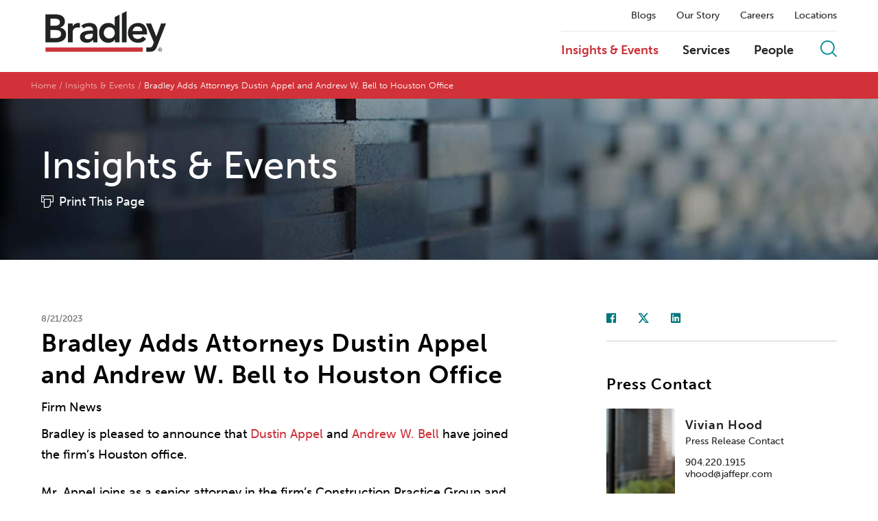

--- FILE ---
content_type: text/html; charset=utf-8
request_url: https://www.bradley.com/insights/news/2023/08/bradley-adds-attorneys-dustin-appel-and-andrew-w-bell-to-houston-office
body_size: 8532
content:



<!DOCTYPE html>
<html>

<head>


		<!-- OneTrust Cookies Consent Notice start -->
		<script async src="https://cdn.cookielaw.org/scripttemplates/otSDKStub.js" type="text/javascript" charset="UTF-8" data-domain-script="81d90fbe-edf5-417f-a947-5fa122faf6b7"></script>
		<script type="text/javascript" src="https://cdn.cookielaw.org/consent/81d90fbe-edf5-417f-a947-5fa122faf6b7/OtAutoBlock.js" ></script>
        <script type="text/javascript">
			function OptanonWrapper() { }
		</script>
		<!-- OneTrust Cookies Consent Notice end -->
	
        <!-- Google Tag Manager -->
        <script>
        (function(w,d,s,l,i){w[l]=w[l]||[];w[l].push({'gtm.start':
        new Date().getTime(),event:'gtm.js'});var f=d.getElementsByTagName(s)[0],
        j=d.createElement(s),dl=l!='dataLayer'?'&l='+l:'';j.async=true;j.src=
        'https://www.googletagmanager.com/gtm.js?id='+i+dl;f.parentNode.insertBefore(j,f);
        })(window,document,'script','dataLayer','GTM-NF7KSN');</script>
        <!-- End Google Tag Manager -->

    <title>Bradley Adds Attorneys Dustin Appel and Andrew W. Bell to Houston Office | Insights &amp; Events | Bradley</title>
    <meta charset="utf-8">


<meta name="viewport" content="width=device-width, initial-scale=1">
<meta name="description" content="">
<meta name="keywords" content="" />
<meta name="limitfilter" content="insights" />
<meta name="oni_section" content="insights" />

<meta property="og:url" content="https://www.bradley.com/insights/news/2023/08/bradley-adds-attorneys-dustin-appel-and-andrew-w-bell-to-houston-office" />
<meta property="og:type" content="website" />
<meta property="og:title" content="Bradley Adds Attorneys Dustin Appel and Andrew W. Bell to Houston Office" />
<meta property="og:description" content="" />
<meta property="og:image" content="https://www.bradley.com/-/media/images/latest-from-bradley/press_release_and_media_mentions2.jpg?rev=1d7fedd268e74805b12798912f232528" />

<meta name="twitter:card" content="summary">
<meta name="twitter:site" content="https://twitter.com/bradleylegal">
<meta name="twitter:title" content="Bradley Adds Attorneys Dustin Appel and Andrew W. Bell to Houston Office">
<meta name="twitter:description" content="">
<meta name="twitter:image" content="https://www.bradley.com/-/media/images/latest-from-bradley/press_release_and_media_mentions2.jpg?rev=1d7fedd268e74805b12798912f232528">

<meta http-equiv="X-UA-Compatible" content="IE=edge">

    <link rel="icon" sizes="192x192" type="image/x-icon" href="/Content/site/public/images/logos/bradley.png">
    <link rel="shortcut icon" href="/content/favicon.ico" type="image/x-icon">

    <script src="//ajax.googleapis.com/ajax/libs/webfont/1.5.10/webfont.js"></script>
    <script>
        WebFont.load({
            typekit: {
                id: 'dpl2zfs'
            }
        });
    </script>

    <link href="/Content/site/public/css/main.v-ddreoiqq8lzofmtmrdmugw.css" rel="stylesheet">

    
    <script src="/Content/site/public/js/libs.v-0w23gugoermfcnbncz7aw.js"></script>

</head>



<body class="">
        <!-- Google Tag Manager (noscript) -->
        <noscript>
            <iframe src="https://www.googletagmanager.com/ns.html?id=GTM-NF7KSN" height="0" width="0" style="display:none;visibility:hidden"></iframe>
        </noscript>
        <!-- End Google Tag Manager (noscript) -->
    





<script src="/Content/site/public/releasejs/knockout/kosearch.v-nxmryujf7nsurxxdw9vufw.js"></script>
<script src="/Content/site/public/releasejs/knockout/kocommon.v-bfpk9kewex35f7gdbvliw.js"></script>
<script src="/Content/site/public/releasejs/knockout/koautocomplete.v-tjpukjm2mxnmqcxgdxi1rw.js"></script>
<script src="/Content/site/public/releasejs/knockout/kolist.v-nq6ktyediljwtg1hgho3a.js"></script>
<script src="/Content/site/public/releasejs/pages/sitesearchbinding.v-s4p5asky8l9cjd8zslw.js"></script>

<!--stopindex-->
<header class="site-header js-site-header">


    <section class="js-binding-container-search">
        <div class="site-search-input site-search" style="display: none;">
            <input placeholder="Search by Keyword" class="site-search_input" type="text" data-bind="value: KeywordFilter, valueUpdate: 'keyup', executeOnEnter : $root.DoSearch, bindAutoComplete : KeywordFilter, bindAutoCompleteMaxResults : 20, bindAutoCompleteServiceUrl: '/api/sitecore/sitesearch/gettypeahead'">
            <span class="close-site-search js-close-site-search">
                <i class="bts bt-times"></i>
            </span>
        </div>
    </section>

    <div class="header-wrapper js-header-wrapper">
        <div class="site-layout-wrapper">
            <div class="site-branding">
<a class="site-brand__link" href="/">
    <img class="site-brand__logo js-site-logo" data-img-dark="/Content/site/public/images/bradley_logo.svg" src="/Content/site/public/images/bradley_logo_white.svg" alt="Bradley " />
</a>
<button class="mobile-trigger js-mobile-trigger">
    <span class="mobile-trigger__bars"></span>
    <em class="mobile-trigger__label">MENU</em>
    <em class="mobile-trigger__label mobile-trigger__label--close">Close</em>
</button>
            </div>

            <div class="site-menu__panels-wrapper">
                <div class="site-menu js-site-menu" id="navmain">
<nav class="site-subnav">
        <a class="site-subnav__link " href="/insights/?tab=126861ba-1a78-4cdc-9fe8-5a1351b5c756&amp;reload=false&amp;scroll=0" target="_self" title="Blogs">Blogs</a>
        <a class="site-subnav__link " href="/our-story" target="_self" title="Our Story">Our Story</a>
        <a class="site-subnav__link " href="/careers" target="_self" title="Careers">Careers</a>
        <a class="site-subnav__link " href="/locations" target="_self" title="Locations">Locations</a>
</nav>


                    <div class="site-menu-bar">

<nav class="site-nav">
        <a class="site-nav__link is-active" href="/insights" target="_self" title="Insights &amp; Events">Insights &amp; Events</a>
        <a class="site-nav__link " href="/practices-and-industries" target="_self" title="Services">Services</a>
        <a class="site-nav__link " href="/people" target="_self" title="People">People</a>
</nav>
                        
                        <button class="btn btn--icon site-search__trigger js-site-search-trigger" onclick="DoSearch()">
                            <i class="btr bt-search"></i>
                        </button>
                    </div>
                </div>                
            </div>
        </div>
    </div>
</header>
<script>
    $(document).ready(function () {
        $('.site-search_input').bind('keypress', function (e) {
            if (e.keyCode === 13) {
                DoSearch();
            }
        });
        $('.site-search_input').focus();
    });

    function DoSearch() {
        var querysearch = $(".site-search_input").val();
        if (querysearch) {
            var searchUrl = "/sitesearch?query=" + decodeURIComponent(querysearch);
            window.location.replace(searchUrl);
        }
    }

    $('.js-binding-container-search').InitializeSearchPage();
</script>
<!--startindex-->

    
    <div class="layout-main">
    <div class="breadcrumb">
    <nav class="breadcrumb__nav">
        <ul class="list list--horizontal breadcrumb__list">
                <li class="list__item">
                        <a class="breadcrumb__link" href="https://www.bradley.com/">Home</a>
                </li>
                <li class="list__item">
                        <a class="breadcrumb__link" href="/insights">Insights & Events</a>
                </li>
                <li class="list__item">
Bradley Adds Attorneys Dustin Appel and Andrew W. Bell to Houston Office                </li>
        </ul>
    </nav>
</div>
        <div class="page-header" style="background-image: url('/-/media/images/hero-images-landing-pages/hero_insights.jpg?rev=d5459713ad2a4479b3319c783658ac4b')">
        <div class="layout-content-wrapper">
                <div class="page-header__title">
                    <span class="page-header__label">Insights & Events</span>

                        <noindex>
                            <div class="page-header__print">
                                <a href="https://1npdf11.onenorth.com/pdfrenderer.svc/v1/abcpdf11/GetRenderedPdfByUrl/Bradley Adds Attorneys Dustin Appel and Andrew W Bell to Houston Office.pdf?url=https%3a%2f%2fwww.bradley.com%2finsights%2fnews%2f2023%2f08%2fbradley-adds-attorneys-dustin-appel-and-andrew-w-bell-to-houston-office%3fpdf%3d1&amp;attachment=false" target="_blank">Print This Page</a>
                            </div>
                        </noindex>

                </div>
        </div>
    </div>

</div>
<div class="layout-content-wrapper layout-body">

    <div class="layout-body-main">
        <div class="article-body--detail layout-section">

            <header class="article-header">
                <time class="date" datetime="">8/21/2023</time>
                <h1 class="article-header__title">Bradley Adds Attorneys Dustin Appel and Andrew W. Bell to Houston Office </h1>
                <h2> </h2>
                <div class="authors-list__author">Firm News</div>
                            </header>

            <div class="rich-text">
                <p style="color: #000000;">Bradley is pleased to announce that&nbsp;<a rel="noopener noreferrer" href="https://www.bradley.com/people/a/appel-dustin" data-mce-href="https://www.bradley.com/people/a/appel-dustin" target="_blank">Dustin Appel</a>&nbsp;and&nbsp;<a rel="noopener noreferrer" href="https://www.bradley.com/people/b/bell-andrew-w" data-mce-href="https://www.bradley.com/people/b/bell-andrew-w" target="_blank">Andrew W. Bell</a>&nbsp;have joined the firm&rsquo;s Houston office.</p>
<p style="color: #000000;">Mr. Appel joins as a senior attorney in the firm&rsquo;s Construction Practice Group and Energy team, focusing his practice on commercial litigation and international arbitration, particularly in the energy sector. He utilizes his background in economics and accounting to work with clients and experts on damages modeling and other financial aspects of litigation. Prior to law school, Mr. Appel worked for several years in Russia and Central Asia in logistics services and public accounting and is a Certified Public Accountant. Following his graduation from law school, Mr. Appel served as a law clerk to the Hon. Barbara J. Houser, chief judge of the United States Bankruptcy Court for the Northern District of Texas. He received his J.D. (<em>summa cum laude</em>) from the Southern Methodist University Dedman School of Law and his B.A. in Economics from the University of Texas.</p>
<p style="color: #000000;">Mr. Bell rejoins Bradley as an associate in the Oil &amp; Gas Law and Construction practice groups. He represents energy sector companies in complex oil and gas litigation and has extensive experience litigating multidistrict and class action royalty cases in both state and federal court. He also works with upstream oilfield companies in contractual, commercial and catastrophic personal injury disputes. In addition to his oilfield experience, Mr. Bell represents clients in a variety of commercial and construction litigation matters, including contractual disputes, business torts and employment litigation. He received his J.D. (<em>magna cum laude</em>) from the Texas A&amp;M University School of Law and earned his B.A. (<em>cum laude</em>) from Schreiner University.</p>
            </div>

            <div class="person-card-container">
            </div>

        </div>



<div class="meet-team layout-section">
        <div class="section-header">Meet the Team</div>

    <ul class="meet-team__list list grid-row grid-row--spaced">
            <li class="list__item grid-col-50">
                <a href="/people/a/appel-dustin" class="person-card flag flag--top">
                    <div class="flag__image person-card__img">
                        <img src="/-/media/images/our-people/a/appel-dustin/lowresimage/appel_dustin_web2.jpg?rev=51b787cf1fd74456a9239f84b43b7488" alt="Dustin Appel">
                    </div>
                    <div class="flag__body person-card__body">
                        <h3 class="person-card__name">Dustin Appel</h3>
                        <span class="person-card__level">Senior Attorney</span>
                        <span class="person-card__phone">713.576.0327</span>
                        <span class="person-card__email">dappel@bradley.com</span>
                    </div>
                </a>
            </li>
            <li class="list__item grid-col-50">
                <a href="/people/b/bell-andrew-w" class="person-card flag flag--top">
                    <div class="flag__image person-card__img">
                        <img src="/-/media/images/our-people/b/bell-andrew-w/lowresolutionimage/bell_andrew_web2.jpg?rev=57b1ad3b10bd41ed901f4710b3780a26" alt="Andrew W. Bell">
                    </div>
                    <div class="flag__body person-card__body">
                        <h3 class="person-card__name">Andrew W. Bell</h3>
                        <span class="person-card__level">Associate</span>
                        <span class="person-card__phone">713.576.0379</span>
                        <span class="person-card__email">abell@bradley.com</span>
                    </div>
                </a>
            </li>
            </ul>

</div>

        <div class="suggested-info layout-section">


        <div class="section-header">You might also be interested in...</div>
    <ul class="list list-articles">
            <li class="list__item list-articles__item">
                <div class="list-articles__meta">
                        <span class="meta-category">BUILDSMART</span>
                </div>


                <a class="list-articles__link" href="https://www.buildsmartbradley.com/?p=3335" target="_blank">What Foreign Companies Need to Know When Entering the U.S. Government Contracts Market</a>
            </li>
            <li class="list__item list-articles__item">
                <div class="list-articles__meta">
                        <span class="meta-category">BUILDSMART</span>
                </div>


                <a class="list-articles__link" href="https://www.buildsmartbradley.com/?p=3330" target="_blank">Blue-State Grantees Vindicated by Federal Court</a>
            </li>
            <li class="list__item list-articles__item">
                <div class="list-articles__meta">
                        <span class="meta-category">Authored Article</span>
                </div>


                <a class="list-articles__link" href="/insights/publications/2026/01/the-5-most-important-bid-protest-decisions-of-2025" target="_self">The 5 Most Important Bid Protest Decisions of 2025</a>
            </li>
    </ul>

        </div>
    </div>

    <aside class="layout-body-sidebar">
<div class="areas-focus layout-section">

<ul class="page-tools__list">
    <li class="page-tools__item">
        <a class="fab fab-facebook" target="_blank" href="https://facebook.com/sharer/sharer.php?u=https%3a%2f%2fwww.bradley.com%2finsights%2fnews%2f2023%2f08%2fbradley-adds-attorneys-dustin-appel-and-andrew-w-bell-to-houston-office"></a>
    </li>
    <li class="page-tools__item">
        <a class="fab fab-twitter" target="_blank" href="https://twitter.com/intent/tweet?url=https%3a%2f%2fwww.bradley.com%2finsights%2fnews%2f2023%2f08%2fbradley-adds-attorneys-dustin-appel-and-andrew-w-bell-to-houston-office&text=Bradley+Adds+Attorneys+Dustin+Appel+and+Andrew+W.+Bell+to+Houston+Office"></a>
    </li>
    <li class="page-tools__item">
        <a class="fab fab-linkedin" target="_blank" href="http://www.linkedin.com/shareArticle?mini=true&url=https%3a%2f%2fwww.bradley.com%2finsights%2fnews%2f2023%2f08%2fbradley-adds-attorneys-dustin-appel-and-andrew-w-bell-to-houston-office&title=Bradley Adds Attorneys Dustin Appel and Andrew W. Bell to Houston Office"></a>
    </li>
</ul>

        <div class="section-header">Press Contact</div>
        <div class="press-release-contacts">

        <div class="otherprofessional person-card flag flag--top">
            <div class="flag__image person-card__img">
                <img src="/-/media/images/our-people/h/hood-vivian/lowresolutionimage/vhood_web2_v1.jpg?rev=11adc5f2ba294b6fbc72211cbba25c3a" alt="Vivian Hood">
            </div>
            <div class="flag__body person-card__body">
                <h3 class="person-card__name">Vivian Hood</h3>
                <span class="person-card__level">Press Release Contact</span>
                <span class="person-card__phone">904.220.1915</span>
                <span class="person-card__email">vhood@jaffepr.com</span>
            </div>
        </div>

        </div>

        <div class="section-header">Area(s) of Focus</div>
        <div class="accordion-module js-accordions">
<div data-expanded="true" class="accordion__node js-accordion-node">
	<button class="btn btn--text accordion__trigger js-accordion-trigger">Related Practices</button>

    <div class="accordion__content js-accordion-content">
<ul class="list list-basic">
        <li class="list__item">

                <a class="list__link" href="/practices-and-industries/industries/construction">Construction</a>

        </li>
        <li class="list__item">

                <a class="list__link" href="/practices-and-industries/industries/energy">Energy</a>

        </li>
        <li class="list__item">

                <a class="list__link" href="/practices-and-industries/industries/energy/oil-and-gas-law">Oil & Gas Litigation</a>

        </li>
</ul>
        
    </div>
</div>
        </div>
</div>
    </aside>

</div>

    
    <!--stopindex-->
<footer class="site-footer">
    <div class="site-layout-wrapper">

        <div class="site-footer__alpha">
            <span class="site-footer__alpha-label">Search by Last Name</span>



    <ol class="list list-alpha">
            <li class="list__item">
                <a class="list-alpha__link " href="/people?letter=a">a</a>
            </li>
            <li class="list__item">
                <a class="list-alpha__link " href="/people?letter=b">b</a>
            </li>
            <li class="list__item">
                <a class="list-alpha__link " href="/people?letter=c">c</a>
            </li>
            <li class="list__item">
                <a class="list-alpha__link " href="/people?letter=d">d</a>
            </li>
            <li class="list__item">
                <a class="list-alpha__link " href="/people?letter=e">e</a>
            </li>
            <li class="list__item">
                <a class="list-alpha__link " href="/people?letter=f">f</a>
            </li>
            <li class="list__item">
                <a class="list-alpha__link " href="/people?letter=g">g</a>
            </li>
            <li class="list__item">
                <a class="list-alpha__link " href="/people?letter=h">h</a>
            </li>
            <li class="list__item">
                <a class="list-alpha__link " href="/people?letter=i">i</a>
            </li>
            <li class="list__item">
                <a class="list-alpha__link " href="/people?letter=j">j</a>
            </li>
            <li class="list__item">
                <a class="list-alpha__link " href="/people?letter=k">k</a>
            </li>
            <li class="list__item">
                <a class="list-alpha__link " href="/people?letter=l">l</a>
            </li>
            <li class="list__item">
                <a class="list-alpha__link " href="/people?letter=m">m</a>
            </li>
            <li class="list__item">
                <a class="list-alpha__link " href="/people?letter=n">n</a>
            </li>
            <li class="list__item">
                <a class="list-alpha__link " href="/people?letter=o">o</a>
            </li>
            <li class="list__item">
                <a class="list-alpha__link " href="/people?letter=p">p</a>
            </li>
            <li class="list__item">
                <a class="list-alpha__link " href="/people?letter=q">q</a>
            </li>
            <li class="list__item">
                <a class="list-alpha__link " href="/people?letter=r">r</a>
            </li>
            <li class="list__item">
                <a class="list-alpha__link " href="/people?letter=s">s</a>
            </li>
            <li class="list__item">
                <a class="list-alpha__link " href="/people?letter=t">t</a>
            </li>
            <li class="list__item">
                <a class="list-alpha__link " href="/people?letter=u">u</a>
            </li>
            <li class="list__item">
                <a class="list-alpha__link " href="/people?letter=v">v</a>
            </li>
            <li class="list__item">
                <a class="list-alpha__link " href="/people?letter=w">w</a>
            </li>
            <li class="list__item">
                <a class="list-alpha__link is-disabled" href="/people?letter=x">x</a>
            </li>
            <li class="list__item">
                <a class="list-alpha__link " href="/people?letter=y">y</a>
            </li>
            <li class="list__item">
                <a class="list-alpha__link " href="/people?letter=z">z</a>
            </li>
    </ol>

        </div>

<div class="footer-sitemap">
    <div class="footer-sitemap__groups grid-row">
            <div class="footer-sitemap__group grid-col-20">
                <div class="footer-sitemap__label">Insights &amp; Events</div>
<ul class="list list-basic">
        <li class="list__item">

                <a class="list__link" href="/insights/?types=09e547cd-feb0-4d00-8558-ec40ef30b85a&amp;reload=false&amp;scroll=0" target="_blank">Awards & Recognitions</a>

        </li>
        <li class="list__item">

                <a class="list__link" href="/insights/?types=9858a6ae-ddfa-46fc-b885-57ad4acdc547&amp;reload=false&amp;scroll=0" target="_blank">Authored Articles</a>

        </li>
        <li class="list__item">

                <a class="list__link" href="/insights" target="_self">Events</a>

        </li>
        <li class="list__item">

                <a class="list__link" href="/insights/?types=506e1400-9553-4ee8-a155-abf2e8a3c1a0&amp;reload=false&amp;scroll=99.09909782196038" target="_blank">Firm Alerts </a>

        </li>
        <li class="list__item">

                <a class="list__link" href="/insights/?types=d416a781-c970-4dca-b830-8c8055762386&amp;reload=false&amp;scroll=200" target="_self">Insights</a>

        </li>
        <li class="list__item">

                <a class="list__link" href="/insights/?types=144435b2-11ec-4f59-b318-00eb87bcdd2e&amp;reload=false&amp;scroll=0" target="_blank">Media Mentions</a>

        </li>
        <li class="list__item">

                <a class="list__link" href="/insights/?types=7c4baccf-acba-4ecc-9876-043543b98958&amp;reload=false&amp;scroll=99.09909782196038" target="_blank">Press Releases</a>

        </li>
</ul>

            </div>
            <div class="footer-sitemap__group grid-col-20">
                <div class="footer-sitemap__label">Careers</div>
<ul class="list list-basic">
        <li class="list__item">

                <a class="list__link" href="/careers" target="_self">Careers</a>

        </li>
        <li class="list__item">

                <a class="list__link" href="/careers/law-students" target="_self">Law Students</a>

        </li>
        <li class="list__item">

                <a class="list__link" href="/careers/lateral-lawyers" target="_self">Lateral Lawyers</a>

        </li>
        <li class="list__item">

                <a class="list__link" href="/careers/professional-staff" target="_self">Professional Staff</a>

        </li>
</ul>

            </div>
            <div class="footer-sitemap__group grid-col-20">
                <div class="footer-sitemap__label">Offices</div>
<ul class="list list-basic">
        <li class="list__item">

                <a class="list__link" href="/locations/atlanta" target="_self">Atlanta</a>

        </li>
        <li class="list__item">

                <a class="list__link" href="/locations/birmingham" target="_self">Birmingham</a>

        </li>
        <li class="list__item">

                <a class="list__link" href="/locations/charlotte" target="_self">Charlotte</a>

        </li>
        <li class="list__item">

                <a class="list__link" href="/locations/chattanooga" target="_self">Chattanooga</a>

        </li>
        <li class="list__item">

                <a class="list__link" href="/locations/dallas" target="_self">Dallas</a>

        </li>
        <li class="list__item">

                <a class="list__link" href="/locations/houston" target="_self">Houston</a>

        </li>
        <li class="list__item">

                <a class="list__link" href="/locations/huntsville" target="_self">Huntsville</a>

        </li>
        <li class="list__item">

                <a class="list__link" href="/locations/jackson" target="_self">Jackson</a>

        </li>
        <li class="list__item">

                <a class="list__link" href="/locations/knoxville" target="_self">Knoxville</a>

        </li>
        <li class="list__item">

                <a class="list__link" href="/locations/montgomery" target="_self">Montgomery</a>

        </li>
        <li class="list__item">

                <a class="list__link" href="/locations/nashville" target="_self">Nashville</a>

        </li>
        <li class="list__item">

                <a class="list__link" href="/locations/tampa" target="_self">Tampa</a>

        </li>
        <li class="list__item">

                <a class="list__link" href="/locations/washington-dc" target="_self">Washington, D.C.</a>

        </li>
</ul>

            </div>
            <div class="footer-sitemap__group grid-col-20">
                <div class="footer-sitemap__label">Our Story</div>
<ul class="list list-basic">
        <li class="list__item">

                <a class="list__link" href="/our-story/firm-overview" target="_self">Overview</a>

        </li>
        <li class="list__item">

                <a class="list__link" href="/practices-and-industries" target="_self">Services</a>

        </li>
        <li class="list__item">

                <a class="list__link" href="/our-story/diversity" target="_self">Diversity</a>

        </li>
        <li class="list__item">

                <a class="list__link" href="/our-story/womens-initiative" target="_self">Women's Initiative</a>

        </li>
        <li class="list__item">

                <a class="list__link" href="/our-story/pro-bono" target="_self">Pro Bono</a>

        </li>
        <li class="list__item">

                <a class="list__link" href="/our-story/community-impact" target="_self">Community Impact</a>

        </li>
        <li class="list__item">

                <a class="list__link" href="/our-story/accolades" target="_self">Accolades</a>

        </li>
</ul>

            </div>
            <div class="footer-sitemap__group grid-col-20">
                <div class="footer-sitemap__label">Our Blogs</div>
<ul class="list list-basic">
        <li class="list__item">

                <a class="list__link" href="https://www.buddingtrendsblog.com/" target="_blank">Budding Trends</a>

        </li>
        <li class="list__item">

                <a class="list__link" href="https://www.buildsmartbradley.com/" target="_blank">BuildSmart</a>

        </li>
        <li class="list__item">

                <a class="list__link" href="https://www.bradleybusinessdivorce.com/" target="_self">Business Divorce</a>

        </li>
        <li class="list__item">

                <a class="list__link" href="https://www.eyeonenforcement.com/" target="_blank">Eye on Enforcement</a>

        </li>
        <li class="list__item">

                <a class="list__link" href="https://www.financialservicesperspectives.com/" target="_blank">Financial Services Perspectives</a>

        </li>
        <li class="list__item">

                <a class="list__link" href="https://www.ipiqblog.com/" target="_blank">IP IQ</a>

        </li>
        <li class="list__item">

                <a class="list__link" href="https://www.itpaystobecovered.com/" target="_blank">It Pays to Be Covered</a>

        </li>
        <li class="list__item">

                <a class="list__link" href="https://www.employmentlawinsights.com" target="_blank">Labor & Employment Insights</a>

        </li>
        <li class="list__item">

                <a class="list__link" href="https://www.onlineandonpoint.com/" target="_self">Online and On Point</a>

        </li>
</ul>

            </div>
    </div>
    <div class="cta-buttons">
        <div class="footer-sitemap__financial">
            <div class="financial-container">
                <div class="description-text"></div>
                <a>
                    <img class="app-store" src="/Content/site/public/images/logos/apple_logo.png" />
                </a>
                <a>
                    <img class="app-store" src="/Content/site/public/images/logos/google_logo.png" />
                </a>
            </div>
        </div>
        <div class="footer-sitemap__subscribe">
            <p>Learn about the latest news, announcements and upcoming events on the topics that are important to you and your business.</p>
            <a class="footer-sitemap__cta" href="/subscribe">Subscribe to Mailing Lists</a>
        </div>
    </div>
</div>

        <div class="site-footer__additional-info">

            <ul class="list list--inline list--separator site-footer__misc-links">
                        <li class="list__item"><a class="list__link" href="/firm/client-extranet" target="_self">CLIENT EXTRANET</a></li>
                        <li class="list__item"><a class="list__link" href="/contact" target="_self">CONTACT</a></li>
                        <li class="list__item"><a class="list__link" href="Tel:205-521-8000" target="_self">205.521.8000</a></li>
                        <li class="list__item"><a class="list__link" href="/firm/legal-disclaimer" target="_self">LEGAL DISCLAIMER</a></li>
                        <li class="list__item"><a class="list__link" href="/firm/ccpa-cpra-and-vcdpa-notice-of-collection-disclosure-and-privacy-policy" target="_self">CCPA/CPRA &amp; VCDPA Notice of Collection, Disclosure, &amp; Privacy Policy</a></li>
                        <li class="list__item"><a class="list__link" href="/general-content-landing-pages/accessibility-statement" target="_self">Accessibility Statement</a></li>
                        <li class="list__item"><a class="list__link" href="https://citrix.bradley.com/" target="_self">REMOTE ACCESS</a></li>
                        <li class="list__item"><a class="list__link" href="/firm/alumni-connect" target="_self">ALUMNI</a></li>
                        <li class="list__item"><a class="list__link" href="https://www.worldservicesgroup.com/member/law-firm/bradley-arant-boult-cummings-llp/10616" target="_blank">World Services Group</a></li>
                        <li class="list__item"><a class="list__link" href="" target="_self">ATTORNEY ADVERTISING</a></li>
                                    <li class="list__item"><!-- OneTrust Cookies Settings button start -->
<button id="ot-sdk-btn" class="ot-sdk-show-settings" style="color:#ffffff; cursor:pointer; padding:0px;font-weight:700;border:none;text-transform:uppercase;font-size:.66667rem;background-color:transparent;">COOKIE SETTINGS</button>
<!-- OneTrust Cookies Settings button end --></li>
                <li class="list__item">&#169;2025 BRADLEY ARANT BOULT CUMMINGS LLP</li>
            </ul>

            <ul class="list site-footer__social-links">
                <li class="list__item">
                    <a class="list__link" href="https://www.linkedin.com/company/bradley-law" target="_blank"><i class="fab fab-linkedin-alt"></i></a>
                </li>
                <li class="list__item">
                    <a class="list__link" href="https://twitter.com/bradleylegal" target="_blank"><i class="fab fab-twitter"></i></a>
                </li>
                <li class="list__item">
                    <a class="list__link" href="https://www.facebook.com/officialbradleylaw/" target="_blank"><i class="fab fab-facebook"></i></a>
                </li>
                <li class="list__item">
                    <a class="list__link" href="https://www.instagram.com/bradleylaw/" target="_blank"><i class="fab fab-instagram"></i></a>
                </li>
            </ul>

        </div>

    </div>
</footer>
<!--startindex-->


        <script src="/Content/site/public/js/main.v-mdzmcr5thiopdcm6ihv8ag.js"></script>

    <script type="text/javascript">
        /*<![CDATA[*/
        (function () {
            var sz = document.createElement('script'); sz.type = 'text/javascript'; sz.async = true;
            sz.src = '//siteimproveanalytics.com/js/siteanalyze_13793.js';
            var s = document.getElementsByTagName('script')[0]; s.parentNode.insertBefore(sz, s);
        })();
        /*]]>*/
    </script>
    <script type="text/javascript">
        !function (r) {
            var i = document.createElement("img"); i.setAttribute("src", "//bradley.vuturevx.com/security/tracker.gif?referer=" + encodeURIComponent(r))
        }
            (document.referrer)
    </script>
</body>
</html>

--- FILE ---
content_type: text/css
request_url: https://www.bradley.com/Content/site/public/css/main.v-ddreoiqq8lzofmtmrdmugw.css
body_size: 59158
content:
article,aside,details,figcaption,figure,footer,header,hgroup,nav,section,summary{display:block}audio,canvas,video{display:inline-block}audio:not([controls]){display:none;height:0}[hidden],template{display:none}html{-webkit-text-size-adjust:100%;-ms-text-size-adjust:100%}html,button,input,select,textarea{font-family:sans-serif}body{margin:0}a{background:0 0}a:focus{outline:thin dotted}a:hover,a:active{outline:0}h1{font-size:2em;margin:.67em 0}h2{font-size:1.5em;margin:.83em 0}h3{font-size:1.17em;margin:1em 0}h4{font-size:1em;margin:1.33em 0}h5{font-size:.83em;margin:1.67em 0}h6{font-size:.75em;margin:2.33em 0}abbr[title]{border-bottom:1px dotted}b,strong{font-weight:700}dfn{font-style:italic}mark{background:#ff0;color:#000}code,kbd,pre,samp{font-family:monospace,serif;font-size:1em}pre{white-space:pre;white-space:pre-wrap;word-wrap:break-word}q{quotes:"\201C" "\201D" "\2018" "\2019"}q:before,q:after{content:'';content:none}small{font-size:80%}sub,sup{font-size:75%;line-height:0;position:relative;vertical-align:baseline}sup{top:-.5em}sub{bottom:-.25em}img{border:0}svg:not(:root){overflow:hidden}figure{margin:0}fieldset{border:1px solid silver;margin:0 2px;padding:.35em .625em .75em}legend{border:0;padding:0;white-space:normal}button,input,select,textarea{font-family:inherit;font-size:100%;margin:0;vertical-align:baseline}button,input{line-height:normal}button,select{text-transform:none}button,html input[type=button],input[type=reset],input[type=submit]{-webkit-appearance:button;cursor:pointer}button[disabled],input[disabled]{cursor:default}button::-moz-focus-inner,input::-moz-focus-inner{border:0;padding:0}textarea{overflow:auto;vertical-align:top}table{border-collapse:collapse;border-spacing:0}input[type=search]{-webkit-appearance:textfield;-webkit-box-sizing:content-box;box-sizing:content-box}input[type=search]::-webkit-search-cancel-button,input[type=search]::-webkit-search-decoration{-webkit-appearance:none}input[type=checkbox],input[type=radio]{-webkit-box-sizing:border-box;box-sizing:border-box;padding:0}
/*!
 *  The Black Tie Font is commercial software. Please do not distribute.
 */
@font-face{font-family:'Black Tie';src:url(/Content/site/public/images/../../public/fonts/bold/BlackTie-Bold-webfont.eot?v=1.0.0);src:url(/Content/site/public/images/../../public/fonts/bold/BlackTie-Bold-webfont.eot?#iefix&v=1.0.0) format("embedded-opentype"),url(/Content/site/public/images/../../public/fonts/bold/BlackTie-Bold-webfont.woff2?v=1.0.0) format("woff2"),url(/Content/site/public/images/../../public/fonts/bold/BlackTie-Bold-webfont.woff?v=1.0.0) format("woff"),url(/Content/site/public/images/../../public/fonts/bold/BlackTie-Bold-webfont.ttf?v=1.0.0) format("truetype"),url(/Content/site/public/images/../../public/fonts/bold/BlackTie-Bold-webfont.svg?v=1.0.0#black_tiebold) format("svg");font-weight:800;font-style:normal}@font-face{font-family:'Black Tie';src:url(/Content/site/public/images/../../public/fonts/regular/BlackTie-Regular-webfont.eot?v=1.0.0);src:url(/Content/site/public/images/../../public/fonts/regular/BlackTie-Regular-webfont.eot?#iefix&v=1.0.0) format("embedded-opentype"),url(/Content/site/public/images/../../public/fonts/regular/BlackTie-Regular-webfont.woff2?v=1.0.0) format("woff2"),url(/Content/site/public/images/../../public/fonts/regular/BlackTie-Regular-webfont.woff?v=1.0.0) format("woff"),url(/Content/site/public/images/../../public/fonts/regular/BlackTie-Regular-webfont.ttf?v=1.0.0) format("truetype"),url(/Content/site/public/images/../../public/fonts/regular/BlackTie-Regular-webfont.svg?v=1.0.0#black_tieregular) format("svg");font-weight:400;font-style:normal}@font-face{font-family:'Font Awesome Brands';src:url(/Content/site/public/images/../../public/fonts/brands/FontAwesomeBrands-Regular-webfont.eot?v=1.0.0);src:url(/Content/site/public/images/../../public/fonts/brands/FontAwesomeBrands-Regular-webfont.eot?#iefix&v=1.0.0) format("embedded-opentype"),url(/Content/site/public/images/../../public/fonts/brands/FontAwesomeBrands-Regular-webfont.woff2?v=1.0.0) format("woff2"),url(/Content/site/public/images/../../public/fonts/brands/FontAwesomeBrands-Regular-webfont.woff?v=1.0.0) format("woff"),url(/Content/site/public/images/../../public/fonts/brands/FontAwesomeBrands-Regular-webfont.ttf?v=1.0.0) format("truetype"),url(/Content/site/public/images/../../public/fonts/brands/FontAwesomeBrands-Regular-webfont.svg?v=1.0.0#font_awesome_brandsregular) format("svg");font-weight:400;font-style:normal}.bts,.btb,.btr,.btl,.fab{display:inline-block;font:14px/1 "Black Tie";font-size:inherit;vertical-align:-14.28571%;text-rendering:auto;-webkit-font-smoothing:antialiased;-moz-osx-font-smoothing:grayscale;-webkit-transform:translate(0,0);-ms-transform:translate(0,0);transform:translate(0,0)}.bts{font-weight:900}.btb{font-weight:700}.btl{font-weight:200}.fab{font-family:"Font Awesome Brands"}.unset{all:unset}.bt-sm{font-size:.7em;vertical-align:baseline}.bt-lg{font-size:1.33333em;line-height:.75em}.bt-2x{font-size:2em}.bt-3x{font-size:3em}.bt-4x{font-size:4em}.bt-5x{font-size:5em}.bt-lg,.bt-2x,.bt-3x,.bt-4x,.bt-5x{vertical-align:-30%}.bt-fw{width:1.28571em;text-align:center}.bt-ul{padding-left:0;margin-left:2.14286em;list-style-type:none}.bt-ul>li{position:relative}.bt-li{position:absolute;left:-2.14286em;width:2.14286em;top:.14286em;text-align:center}.bt-li.bt-lg{left:-2em}.bt-border{padding:.2em;border:solid .08em #eee;border-radius:.1em}.pull-right{float:right}.pull-left{float:left}.bts.pull-left,.btb.pull-left,.btr.pull-left,.btl.pull-left,.fab.pull-left{margin-right:.3em}.bts.pull-right,.btb.pull-right,.btr.pull-right,.btl.pull-right,.fab.pull-right{margin-left:.3em}.bt-spin{-webkit-animation:bt-spin 2s infinite linear;animation:bt-spin 2s infinite linear}.bt-pulse{-webkit-animation:bt-spin 1s infinite steps(8);animation:bt-spin 1s infinite steps(8)}.bt-rotate-90{filter:progid:DXImageTransform.Microsoft.BasicImage(rotation=1);-webkit-transform:rotate(90deg);-ms-transform:rotate(90deg);transform:rotate(90deg)}.bt-rotate-180{filter:progid:DXImageTransform.Microsoft.BasicImage(rotation=2);-webkit-transform:rotate(180deg);-ms-transform:rotate(180deg);transform:rotate(180deg)}.bt-rotate-270{filter:progid:DXImageTransform.Microsoft.BasicImage(rotation=3);-webkit-transform:rotate(270deg);-ms-transform:rotate(270deg);transform:rotate(270deg)}.bt-flip-horizontal{filter:progid:DXImageTransform.Microsoft.BasicImage(rotation=0);-webkit-transform:scale(-1,1);-ms-transform:scale(-1,1);transform:scale(-1,1)}.bt-flip-vertical{filter:progid:DXImageTransform.Microsoft.BasicImage(rotation=2);-webkit-transform:scale(1,-1);-ms-transform:scale(1,-1);transform:scale(1,-1)}:root .bt-rotate-90,:root .bt-rotate-180,:root .bt-rotate-270,:root .bt-flip-horizontal,:root .bt-flip-vertical{-webkit-filter:none;filter:none}.bt-stack{position:relative;display:inline-block;width:1.28571em;height:1em;line-height:1em;vertical-align:baseline}.bt-stack-sm{position:absolute;top:0;left:0;line-height:inherit;font-size:.5em}.bt-stack-1x,.bt-stack-sm{display:inline-block;width:100%;text-align:center}.bt-inverse{color:#fff}.bt-bars:before{content:""}.bt-envelope:before{content:""}.bt-search:before{content:""}.bt-search-plus:before{content:""}.bt-search-minus:before{content:""}.bt-phone:before{content:""}.bt-comment:before{content:""}.bt-commenting:before{content:""}.bt-comments:before{content:""}.bt-rss:before{content:""}.bt-times:before{content:""}.bt-times-circle:before{content:""}.bt-clock:before{content:""}.bt-star:before{content:""}.bt-star-half:before{content:""}.bt-check:before{content:""}.bt-check-circle:before{content:""}.bt-check-square:before{content:""}.bt-th:before{content:""}.bt-th-large:before{content:""}.bt-heart:before{content:""}.bt-heart-half:before{content:""}.bt-calendar:before{content:""}.bt-shopping-cart:before{content:""}.bt-plus:before{content:""}.bt-plus-circle:before{content:""}.bt-plus-square:before{content:""}.bt-pen:before{content:""}.bt-minus:before{content:""}.bt-minus-circle:before{content:""}.bt-minus-square:before{content:""}.bt-pencil:before{content:""}.bt-edit:before{content:""}.bt-thumbs-up:before{content:""}.bt-thumbs-down:before{content:""}.bt-gear:before{content:""}.bt-trash:before{content:""}.bt-file:before{content:""}.bt-info-circle:before{content:""}.bt-label:before{content:""}.bt-rocket:before{content:""}.bt-book:before{content:""}.bt-book-open:before{content:""}.bt-notebook:before{content:""}.bt-camera:before{content:""}.bt-folder:before{content:""}.bt-quote-left:before{content:""}.bt-quote-right:before{content:""}.bt-eye:before{content:""}.bt-lock:before{content:""}.bt-lock-open:before{content:""}.bt-gift:before{content:""}.bt-spinner-clock:before{content:""}.bt-spinner:before{content:""}.bt-wrench:before{content:""}.bt-cloud:before{content:""}.bt-cloud-upload:before{content:""}.bt-cloud-download:before{content:""}.bt-sync:before{content:""}.bt-question-circle:before{content:""}.bt-share:before{content:""}.bt-briefcase:before{content:""}.bt-money:before{content:""}.bt-megaphone:before{content:""}.bt-sign-in:before{content:""}.bt-sign-out:before{content:""}.bt-film:before{content:""}.bt-trophy:before{content:""}.bt-code:before{content:""}.bt-light-bulb:before{content:""}.bt-print:before{content:""}.bt-fax:before{content:""}.bt-video:before{content:""}.bt-signal:before{content:""}.bt-sitemap:before{content:""}.bt-upload:before{content:""}.bt-download:before{content:""}.bt-key:before{content:""}.bt-mug:before{content:""}.bt-bookmark:before{content:""}.bt-flag:before{content:""}.bt-external-link:before{content:""}.bt-smile:before{content:""}.bt-frown:before{content:""}.bt-meh:before{content:""}.bt-magic:before{content:""}.bt-bolt:before{content:""}.bt-exclamation-triangle:before{content:""}.bt-exclamation-circle:before{content:""}.bt-flask:before{content:""}.bt-music:before{content:""}.bt-push-pin:before{content:""}.bt-shield:before{content:""}.bt-sort:before{content:""}.bt-reply:before{content:""}.bt-forward:before{content:""}.bt-reply-all:before{content:""}.bt-forward-all:before{content:""}.bt-bell:before{content:""}.bt-bell-off:before{content:""}.bt-ban:before{content:""}.bt-database:before{content:""}.bt-hard-drive:before{content:""}.bt-merge:before{content:""}.bt-fork:before{content:""}.bt-wifi:before{content:""}.bt-paper-plane:before{content:""}.bt-inbox:before{content:""}.bt-fire:before{content:""}.bt-play:before{content:""}.bt-pause:before{content:""}.bt-stop:before{content:""}.bt-play-circle:before{content:""}.bt-next:before{content:""}.bt-previous:before{content:""}.bt-repeat:before{content:""}.bt-fast-forward:before{content:""}.bt-fast-reverse:before{content:""}.bt-volume:before{content:""}.bt-volume-off:before{content:""}.bt-volume-up:before{content:""}.bt-volume-down:before{content:""}.bt-maximize:before{content:""}.bt-minimize:before{content:""}.bt-closed-captions:before{content:""}.bt-shuffle:before{content:""}.bt-triangle:before{content:""}.bt-square:before{content:""}.bt-circle:before{content:""}.bt-hexagon:before{content:""}.bt-octagon:before{content:""}.bt-angle-up:before{content:""}.bt-angle-down:before{content:""}.bt-angle-left:before{content:""}.bt-angle-right:before{content:""}.bt-angles-up:before{content:""}.bt-angles-down:before{content:""}.bt-angles-left:before{content:""}.bt-angles-right:before{content:""}.bt-arrow-up:before{content:""}.bt-arrow-down:before{content:""}.bt-arrow-left:before{content:""}.bt-arrow-right:before{content:""}.bt-bar-chart:before{content:""}.bt-pie-chart:before{content:""}.bt-circle-arrow-up:before{content:""}.bt-circle-arrow-down:before{content:""}.bt-circle-arrow-left:before{content:""}.bt-circle-arrow-right:before{content:""}.bt-caret-up:before{content:""}.bt-caret-down:before{content:""}.bt-caret-left:before{content:""}.bt-caret-right:before{content:""}.bt-long-arrow-up:before{content:""}.bt-long-arrow-down:before{content:""}.bt-long-arrow-left:before{content:""}.bt-long-arrow-right:before{content:""}.bt-Bold:before{content:""}.bt-italic:before{content:""}.bt-underline:before{content:""}.bt-link:before{content:""}.bt-paper-clip:before{content:""}.bt-align-left:before{content:""}.bt-align-center:before{content:""}.bt-align-right:before{content:""}.bt-align-justify:before{content:""}.bt-cut:before{content:""}.bt-copy:before{content:""}.bt-paste:before{content:""}.bt-photo:before{content:""}.bt-table:before{content:""}.bt-ulist:before{content:""}.bt-olist:before{content:""}.bt-indent:before{content:""}.bt-outdent:before{content:""}.bt-undo:before{content:""}.bt-redo:before{content:""}.bt-sup:before{content:""}.bt-sub:before{content:""}.bt-text-size:before{content:""}.bt-text-color:before{content:""}.bt-remove-formatting:before{content:""}.bt-blockquote:before{content:""}.bt-globe:before{content:""}.bt-map:before{content:""}.bt-map-arrow:before{content:""}.bt-map-marker:before{content:""}.bt-map-pin:before{content:""}.bt-home:before{content:""}.bt-building:before{content:""}.bt-industry:before{content:""}.bt-desktop:before{content:""}.bt-laptop:before{content:""}.bt-tablet:before{content:""}.bt-mobile:before{content:""}.bt-tv:before{content:""}.bt-radio-checked:before{content:""}.bt-radio-unchecked:before{content:""}.bt-checkbox-checked:before{content:""}.bt-checkbox-unchecked:before{content:""}.bt-checkbox-intermediate:before{content:""}.bt-user:before{content:""}.bt-user-male:before{content:""}.bt-user-female:before{content:""}.bt-crown:before{content:""}.bt-credit-card:before{content:""}.bt-strikethrough:before{content:""}.bt-eject:before{content:""}.bt-ellipsis-h:before{content:""}.bt-ellipsis-v:before{content:""}.fab-facebook:before{content:""}.fab-facebook-alt:before{content:""}.fab-twitter:before{content:""}.fab-linkedin:before{content:""}.fab-linkedin-alt:before{content:""}.fab-instagram:before{content:""}.fab-github:before{content:""}.fab-github-alt:before{content:""}.fab-googleplus:before{content:""}.fab-googleplus-alt:before{content:""}.fab-pinterest:before{content:""}.fab-pinterest-alt:before{content:""}.fab-tumblr:before{content:""}.fab-tumblr-alt:before{content:""}.fab-bitcoin:before{content:""}.fab-bitcoin-alt:before{content:""}.fab-dropbox:before{content:""}.fab-stackexchange:before{content:""}.fab-stackoverflow:before{content:""}.fab-flickr:before{content:""}.fab-flickr-alt:before{content:""}.fab-bitbucket:before{content:""}.fab-html5:before{content:""}.fab-css3:before{content:""}.fab-apple:before{content:""}.fab-windows:before{content:""}.fab-android:before{content:""}.fab-linux:before{content:""}.fab-dribbble:before{content:""}.fab-youtube:before{content:""}.fab-skype:before{content:""}.fab-foursquare:before{content:""}.fab-trello:before{content:""}.fab-maxcdn:before{content:""}.fab-gittip:before,.fab-gratipay:before{content:""}.fab-vimeo:before{content:""}.fab-vimeo-alt:before{content:""}.fab-slack:before{content:""}.fab-wordpress:before{content:""}.fab-wordpress-alt:before{content:""}.fab-openid:before{content:""}.fab-yahoo:before{content:""}.fab-yahoo-alt:before{content:""}.fab-reddit:before{content:""}.fab-google:before{content:""}.fab-google-alt:before{content:""}.fab-stumbleupon:before{content:""}.fab-stumbleupon-alt:before{content:""}.fab-delicious:before{content:""}.fab-digg:before{content:""}.fab-piedpiper:before{content:""}.fab-piedpiper-alt:before{content:""}.fab-drupal:before{content:""}.fab-joomla:before{content:""}.fab-behance:before{content:""}.fab-steam:before{content:""}.fab-steam-alt:before{content:""}.fab-spotify:before{content:""}.fab-deviantart:before{content:""}.fab-soundcloud:before{content:""}.fab-vine:before{content:""}.fab-codepen:before{content:""}.fab-jsfiddle:before{content:""}.fab-rebel:before{content:""}.fab-empire:before{content:""}.fab-git:before{content:""}.fab-hackernews:before{content:""}.fab-hackernews-alt:before{content:""}.fab-slideshare:before{content:""}.fab-twitch:before{content:""}.fab-yelp:before{content:""}.fab-paypal:before{content:""}.fab-google-wallet:before{content:""}.fab-angellist:before{content:""}.fab-cc-visa:before{content:""}.fab-cc-mastercard:before{content:""}.fab-cc-discover:before{content:""}.fab-cc-amex:before{content:""}.fab-cc-paypal:before{content:""}.fab-cc-stripe:before{content:""}.fab-lastfm:before{content:""}.fab-whatsapp:before{content:""}.fab-medium:before{content:""}.fab-meanpath:before{content:""}.fab-meanpath-alt:before{content:""}.fab-pagelines:before{content:""}.fab-ioxhost:before{content:""}.fab-buysellads:before{content:""}.fab-buysellads-alt:before{content:""}.fab-connectdevelop:before{content:""}.fab-dashcube:before{content:""}.fab-forumbee:before{content:""}.fab-leanpub:before{content:""}.fab-sellsy:before{content:""}.fab-shirtsinbulk:before{content:""}.fab-simplybuilt:before{content:""}.fab-skyatlas:before{content:""}.fab-viacoin:before{content:""}.fab-codiepie:before{content:""}.fab-queue:before{content:""}.fab-queue-alt:before{content:""}.fab-fonticons:before{content:""}.fab-fonticons-alt:before{content:""}.fab-blacktie:before{content:""}.fab-blacktie-alt:before{content:""}.fab-xing:before{content:""}.fab-vk:before{content:""}.fab-weibo:before{content:""}.fab-renren:before{content:""}.fab-tencent-weibo:before{content:""}.fab-qq:before{content:""}.fab-wechat:before,.fab-weixin:before{content:""}.mobile-trigger__label,.site-subnav,.btn--ghost-white,.btn--filter-tag-clear,.explorer-bar,.spotlight__category,.spotlight__type,.highlight-panel__tag,.list-articles__meta,.case-study__category,.case-study__abstract,.list-articles__type,.list-materials__category,.article-header .authors-list,.client-quote cite,.related-blog__category,.recruit-title,.successes__loadmore,.experience__group-link,.experience__group-label,.footer-sitemap__label,.cta-buttons .footer-sitemap__financial,.cta-buttons .footer-sitemap__mailing,.layout-body-sidebar .accordion__content .list-basic,.person-hero__level,.custom-tabs__link,.site-footer__alpha,.site-footer__misc-links .list__item,.spotlight-carousel__header,.people-search,.people-search__heading{text-transform:uppercase}.grid-row,.layout-body,.clearfix,.media,.tabs-nav__list,.featured-content,.sub-nav-tabs__list,.successes__list,.footer-sitemap,.site-header .site-layout-wrapper{*zoom:1}.grid-row:after,.layout-body:after,.clearfix:after,.media:after,.tabs-nav__list:after,.featured-content:after,.sub-nav-tabs__list:after,.successes__list:after,.footer-sitemap:after,.site-header .site-layout-wrapper:after{content:"";display:table;width:100%;clear:both}.hero-intro-item,.success__img,.spotlight--img,.highlight-panel__img,.splash-intro,.splash-intro__img,.page-header,.related-blog,.case-study__img,.recruit-header__image-node{background:no-repeat center center;-webkit-background-size:cover;background-size:cover}html{font-size:100%;font-size:112.5%;font-family:"museo-sans",georgia;font-weight:500;line-height:1.7}h1,h2,h3,h4,h5,h6,.h1-size,.h2-size,.section-header,.accordion__trigger,.h3-size,.h4-size,.h5-size{font-family:"museo-sans",georgia;font-weight:700;text-rendering:optimizeLegibility;letter-spacing:.05rem;line-height:1.2;margin:0 0 .5rem;-moz-osx-font-smoothing:grayscale;-webkit-font-smoothing:antialiased}h1{font-size:1.77778rem;line-height:1.1;margin-bottom:0}h2,.h2-size,.section-header,.accordion__trigger{font-size:1.22222rem;line-height:1.6}.section-header{margin-bottom:1.4rem}.layout-body-sidebar .section-header{margin-bottom:1rem}.page-header__label{font-size:3.05556rem;line-height:1}.article-header__title{font-size:2rem;line-height:1.3}.btn--ghost-white,.article-header .authors-list,.color-card .color-card__rich-text,.layout-body-sidebar .accordion__content .list-basic,.person-hero__level,.person-hero__options{font-size:.77778rem;line-height:1.2}.spotlight__category,.highlight-panel__tag,.related-blog__category,.experience__links-list .list__item,.custom-tabs__list .list__item{font-size:.77778rem;line-height:1.1;font-weight:900}.spotlight__type,.list-articles__meta,.case-study__category,.case-study__abstract,.list-articles__type,.list-materials__category,.client-quote cite,.related-blog__description{font-size:.66667rem}*{-webkit-box-sizing:border-box;box-sizing:border-box}:before,:after{-webkit-box-sizing:border-box;box-sizing:border-box}a{color:#cb333b;text-decoration:none;-webkit-transition:color .25s ease-in,border-color .25s ease-in,opacity .25s ease-in,background-color .25s ease-in;transition:color .25s ease-in,border-color .25s ease-in,opacity .25s ease-in,background-color .25s ease-in}a:hover{color:#212322}a,a:hover,a:active,a:focus{outline:0}body,html{height:100%}img{max-width:100%}p{margin-bottom:1.4rem;margin-top:0}p:last-child{margin-bottom:0}address{font-style:normal;margin-bottom:1.4rem}ul{padding-left:2.5em;margin:0 0 1.4rem}li{margin-bottom:.5rem}strong{font-weight:700;-webkit-font-smoothing:antialiased}.hidden{display:none}.grid-row-inline-block{overflow:hidden;font-size:0;line-height:0}.grid-row-inline-block>[class*=grid-col]{font-size:1rem;line-height:1.5;display:inline-block;vertical-align:top}.grid-row-reversed>[class*=grid-col]{float:right}[class*=grid-col]{float:left}.grid-col-33{width:33.33333%}.grid-col-50{width:50%}.grid-row--spaced>.grid-col-50{width:48.93625%;margin-right:2.1275%;margin-bottom:2.1275%}.grid-row--spaced>.grid-col-50:nth-child(2n){margin-right:0}.grid-col-20{width:20%}.grid-col-25{width:25%}.grid-row--spaced>.grid-col-25{width:23.5%;margin-right:2%;margin-bottom:2%}.grid-row--spaced>.grid-col-25:nth-child(4n){margin-right:0}.grid-col-40{width:40%}.grid-col-35{width:35%}.grid-col-60{width:60%}.grid-col-content{width:66%}.is-disabled{cursor:auto;opacity:.5;-webkit-user-select:none;-moz-user-select:none;-ms-user-select:none;user-select:none}.layout-wrapper,.breadcrumb__nav{max-width:68.88889rem;padding-left:2.22222rem;padding-right:2.22222rem;margin:0 auto}.layout-content-wrapper{max-width:68.88889rem;padding-left:2.22222rem;padding-right:2.22222rem;margin:0 auto}.layout-main{-webkit-transition:margin-top 400ms ease-in-out;transition:margin-top 400ms ease-in-out;margin-top:5.83333rem}.layout-main.home{padding:0 1rem 1rem;position:relative}.searchIsExpanded+.layout-main{margin-top:9.58333rem}.layout-body{padding-top:3.85rem;padding-bottom:1.4rem}.layout-body-main{width:61%;float:left}.layout-body-sidebar{width:29%;float:right}.layout-section{margin-bottom:2.8rem}.util-pull-left{float:left}.util-pull-right{float:right}.util-reset-list{padding:0;margin:0;list-style:none}.util-reset-list li{margin-bottom:0}.util-mobile-only{display:none}fieldset{border:0 none;padding:0;margin:0}input,select,textarea{padding:.83333rem 1.11111rem;border:1px solid #e4e4e4;line-height:1.2}input::-webkit-input-placeholder,select::-webkit-input-placeholder,textarea::-webkit-input-placeholder{color:#212322}input::-moz-placeholder,select::-moz-placeholder,textarea::-moz-placeholder{color:#212322}input:-moz-placeholder,select:-moz-placeholder,textarea:-moz-placeholder{color:#212322}input:-ms-input-placeholder,select:-ms-input-placeholder,textarea:-ms-input-placeholder{color:#212322}.field-validation-error{color:#b94a48}.field-validation-valid{display:none}input.input-validation-error{border:1px solid #b94a48}input[type=checkbox].input-validation-error{border:0 none}.validation-summary-errors{color:#b94a48}.validation-summary-valid{display:none}.media__img{float:left;margin-right:1.4rem;display:block}.media__img>img{display:block}.media__body{overflow:hidden}.flag{display:table;width:100%}.flag__image,.flag__body{display:table-cell;vertical-align:middle}.flag--top .flag__image,.flag--top .flag__body{vertical-align:top}.flag--bottom .flag__image,.flag--bottom .flag__body{vertical-align:bottom}.flag__image{padding-right:1.4rem}.flag__image>img{display:block}.flag--rev .flag__image{padding-right:0;padding-left:10px}.searchbox{position:relative}.searchbox__input{width:100%}.searchbox__btn{position:absolute;right:0;top:0;height:100%}.searchbox__btn:before{content:"";display:inline-block;font:14px/1 "Black Tie";font-size:inherit;vertical-align:-14.28571%;text-rendering:auto;-webkit-font-smoothing:antialiased;-moz-osx-font-smoothing:grayscale;-webkit-transform:translate(0,0);-ms-transform:translate(0,0);transform:translate(0,0)}.mobile-trigger{display:none;width:2.5rem;padding:0;padding:1.94444rem 0 0;position:absolute;right:0;top:0;text-align:center;-webkit-transition:color .25s ease-in,border-color .25s ease-in,opacity .25s ease-in,background-color .25s ease-in;transition:color .25s ease-in,border-color .25s ease-in,opacity .25s ease-in,background-color .25s ease-in}.page--home .mobile-trigger__bars{background-color:#fff}.page--home .mobile-trigger__bars:before,.page--home .mobile-trigger__bars:after{background-color:#fff}.page--home .mobile-trigger__label{color:#fff}.page--home .is-pinned .mobile-trigger__bars{background-color:#212322}.page--home .is-pinned .mobile-trigger__bars:before,.page--home .is-pinned .mobile-trigger__bars:after{background-color:#212322}.page--home .is-pinned .mobile-trigger__label{color:#212322}.mobile-trigger__bars{display:block;position:absolute;background-color:#212322;height:.13333rem;width:2.5rem;-webkit-transition:all 500ms ease-in-out;transition:all 500ms ease-in-out;top:1.11111rem}.mobile-trigger__bars:before,.mobile-trigger__bars:after{content:'';display:block;position:absolute;background-color:#212322;height:.13333rem;width:100%;margin:0 auto;-webkit-transition:all 500ms ease-in-out;transition:all 500ms ease-in-out}.mobile-trigger__bars:before{top:-.6rem}.mobile-trigger__bars:after{bottom:-.6rem}.is-active-mobile-menu .mobile-trigger__bars{background-color:transparent!important}.is-active-mobile-menu .mobile-trigger__bars:before,.is-active-mobile-menu .mobile-trigger__bars:after{top:0}.is-active-mobile-menu .mobile-trigger__bars:before{-webkit-transform:rotate(40deg);-ms-transform:rotate(40deg);transform:rotate(40deg)}.is-active-mobile-menu .mobile-trigger__bars:after{-webkit-transform:rotate(-40deg);-ms-transform:rotate(-40deg);transform:rotate(-40deg)}.mobile-trigger__label{font-size:.72222rem;font-weight:700;font-style:normal;color:#212322}.is-active-mobile-menu .mobile-trigger__label{display:none}.mobile-trigger__label--close{display:none}.is-active-mobile-menu .mobile-trigger__label--close{display:inline}.site-nav{display:inline-block;white-space:nowrap;line-height:1}.site-nav__link{color:#212322;display:inline-block;font-size:1rem;font-weight:700;line-height:1.1em;margin-right:1.66667rem;-webkit-font-smoothing:antialiased;padding:0}.site-nav__link.is-active{color:#cb333b}.site-nav__link:hover{color:#666}.site-nav__section{display:none}.site-nav__section.is-visible{display:block;padding-top:10px}.site-nav__section.child-shift{width:60%;position:absolute;top:4rem;right:0;-webkit-transform:translateX(0);-ms-transform:translateX(0);transform:translateX(0);opacity:1;visibility:visible;-webkit-transition:all .25s ease-in-out;transition:all .25s ease-in-out}.site-nav__section.child-hidden{-webkit-transform:translateX(120%);-ms-transform:translateX(120%);transform:translateX(120%);opacity:0;visibility:hidden;display:none}.site-nav__section.parent-shift{-webkit-transform:translateX(-120%);-ms-transform:translateX(-120%);transform:translateX(-120%);opacity:0;visibility:hidden}.site-nav__section--title{font-size:24px;font-weight:700;margin-top:36px;padding-bottom:24px;border-bottom:1px solid #d8d8d8}.site-nav__section--mobile-back-btn,.site-nav__section--child-back-btn{font-size:18px;font-weight:500px;padding:0}.site-nav__section--mobile-back-btn:before,.site-nav__section--child-back-btn:before{content:"";display:inline-block;font:14px/1 "Black Tie";font-size:inherit;vertical-align:-14.28571%;text-rendering:auto;-webkit-font-smoothing:antialiased;-moz-osx-font-smoothing:grayscale;-webkit-transform:translate(0,0);-ms-transform:translate(0,0);transform:translate(0,0);font-size:16px;color:#cb333b;font-weight:700;margin-right:14px}.site-nav__submenu{display:none}.site-nav__submenu.is-visible{display:block}.site-nav__parent-link{margin-left:0;color:#cb333b!important;display:-webkit-box!important;display:-webkit-flex!important;display:-ms-flexbox!important;display:flex!important;-webkit-box-pack:justify;-webkit-justify-content:space-between;-ms-flex-pack:justify;justify-content:space-between;font-size:20px!important;font-weight:700;white-space:pre-wrap;width:90%;text-align:left}.site-nav__parent-link.has-children:after{content:"";display:inline-block;font:14px/1 "Black Tie";font-size:inherit;vertical-align:-14.28571%;text-rendering:auto;-webkit-font-smoothing:antialiased;-moz-osx-font-smoothing:grayscale;-webkit-transform:translate(0,0);-ms-transform:translate(0,0);transform:translate(0,0);font-size:20px;font-weight:700;color:#cb333b;padding-left:24px}.site-nav__header-link{margin-top:36px;padding-bottom:24px;border-bottom:1px solid #d8d8d8}.site-nav__header-link::after{display:none!important}.site-nav__child-link{color:#cb333b!important;font-size:20px!important;font-weight:500;white-space:pre-wrap;-webkit-column-break-inside:avoid;page-break-inside:avoid;break-inside:avoid;margin-top:20px!important}.site-subnav{text-align:justify;line-height:1;display:-webkit-box;display:-webkit-flex;display:-ms-flexbox;display:flex;-webkit-flex-flow:row nowrap;-ms-flex-flow:row nowrap;flex-flow:row nowrap;-webkit-box-pack:justify;-webkit-justify-content:space-between;-ms-flex-pack:justify;justify-content:space-between;margin-left:auto;max-width:300px}.site-subnav__link{color:#212322;display:inline-block;font-size:.77778rem;font-weight:500;line-height:1;text-transform:capitalize}.site-subnav__link.is-active{color:#cb333b}.site-subnav__link:hover{color:#666}.site-brand{margin-bottom:0}.site-brand__logo{display:none;height:3.33333rem}.site-brand__logo--dark{display:block;height:3.33333rem;width:188px}.hero-intro,.hero-intro-item{position:absolute;height:100%;width:100%;top:0;left:0;z-index:1}.hero-intro-item{z-index:2;display:none}.hero-intro-item.is-active{display:block;opacity:1;z-index:5}button,.btn{display:inline-block;cursor:pointer;background-color:transparent;padding:.8rem 1rem;border:1px solid transparent;-webkit-transition:color .25s ease-in,border-color .25s ease-in,opacity .25s ease-in,background-color .25s ease-in;transition:color .25s ease-in,border-color .25s ease-in,opacity .25s ease-in,background-color .25s ease-in;outline:none}button+button,.btn+button,button+.btn,.btn+.btn{margin-left:1rem}.btn--icon{border:0 none;padding:0;background-color:transparent}.btn--black{background-color:#363636;color:#fff}.btn--black:hover{background-color:#212322}.btn--text{color:#008c95;padding:0}.btn--text:hover{color:#212322}.btn--circle{background-color:#e7e7e7;color:#212322;padding:.2em 1em;margin:0 .5em .5em 0;border-radius:1em;font-size:.9em;font-weight:700}.btn--circle:hover{background-color:#c9c9c9}.btn--circle.btn-is-selected{background-color:#d13138;color:#fff}.btn--circle.btn-is-selected:hover{background-color:#ad2b31}.btn--text-arrow{font-weight:700;-webkit-font-smoothing:antialiased;position:relative;padding:0}.btn--text-arrow:after{content:"";display:inline-block;font:14px/1 "Black Tie";font-size:inherit;vertical-align:-14.28571%;text-rendering:auto;-webkit-font-smoothing:antialiased;-moz-osx-font-smoothing:grayscale;-webkit-transform:translate(0,0);-ms-transform:translate(0,0);transform:translate(0,0);margin-left:.83333rem;font-size:.77778rem;font-weight:700}.btn--ghost-white{font-weight:700;border-color:#e4e4e4;padding:1.11111rem;color:#969696}.btn--ghost-white:hover{background-color:#f1c400;color:#fff;border-color:#f1c400}.btn--filter-tag-clear{font-weight:700;padding:10px 0;font-size:18px;color:#cb333b;text-transform:none;white-space:nowrap}.btn--filter-tag-clear:hover{color:#212322}.btn--load-more{width:100%}.btn--load-more:before{content:"";display:inline-block;font:14px/1 "Black Tie";font-size:inherit;vertical-align:-14.28571%;text-rendering:auto;-webkit-font-smoothing:antialiased;-moz-osx-font-smoothing:grayscale;-webkit-transform:translate(0,0);-ms-transform:translate(0,0);transform:translate(0,0);font-size:.66667rem;font-weight:700;margin-right:.55556rem;-webkit-transition:-webkit-transform .25s cubic-bezier(.215,.61,.355,1);transition:transform .25s cubic-bezier(.215,.61,.355,1)}.btn--load-more.is-expanded:before{-webkit-transform:rotate(45deg);-ms-transform:rotate(45deg);transform:rotate(45deg)}.btn--center-text{text-align:center}.btn--loud{font-size:1rem;font-weight:500}.recruit-detail__btn-apply{width:100%;background-color:#008c95;color:#fff}.pro-bono__btn{padding:.5rem 1rem;color:#fff;background-color:#a2292f;border-color:#fff;width:100%;text-align:left}.pro-bono__btn:hover{color:#cb333b;border-color:#cb333b;background-color:#fff}.explorer-bar{display:block;width:100%;background-color:#cb333b;position:relative;z-index:12;color:#fff;font-size:1.11111rem;line-height:1.1em;padding:1.94444rem 0;-webkit-box-shadow:0 0 2px 3px rgba(0,0,0,.3);box-shadow:0 0 2px 3px rgba(0,0,0,.3);opacity:0;overflow:visible}.explorer-bar:after{width:60px;height:60px;position:relative;left:50%;-webkit-transform:translateX(-50%);-ms-transform:translateX(-50%);transform:translateX(-50%);border-radius:30px;content:'';direction:block;position:absolute;top:100%;margin-top:-30px;background-color:#cb333b;-webkit-transition:background-color ease-in .25s;transition:background-color ease-in .25s}.explorer-bar:before{display:inline-block;font:14px/1 "Black Tie";font-size:inherit;vertical-align:-14.28571%;text-rendering:auto;-webkit-font-smoothing:antialiased;-moz-osx-font-smoothing:grayscale;-webkit-transform:translate(0,0);-ms-transform:translate(0,0);transform:translate(0,0);width:26px;height:26px;position:relative;left:50%;-webkit-transform:translateX(-50%);-ms-transform:translateX(-50%);transform:translateX(-50%);padding-top:4px;content:"";font-size:.83333rem;text-align:center;border-radius:13px;border:2px solid #fff;font-weight:700;position:absolute;bottom:0;margin-bottom:-15px;z-index:11}.explorer-bar:hover{background-color:#a2292f}.explorer-bar:hover:after{background-color:#a2292f}.success-item{position:relative;height:37.22222rem}.success-item:before{content:'';display:block;position:absolute;top:0;height:100%;width:100%;-webkit-transition:background-color 500ms cubic-bezier(.215,.61,.355,1);transition:background-color 500ms cubic-bezier(.215,.61,.355,1)}.success__img{height:26.94444rem;background-image:url(/Content/site/public/images/articles/success-hospital.jpg);background-position:center top}.success__content{min-height:11.94444rem;max-height:37.22222rem;background-color:#fff;position:absolute;bottom:0;left:0;z-index:12;-webkit-box-shadow:1px 0 0 0 #e4e4e4,0 1px 0 0 #e4e4e4,1px 1px 0 0 #e4e4e4,1px 0 0 0 #e4e4e4 inset,0 1px 0 0 #e4e4e4 inset;box-shadow:1px 0 0 0 #e4e4e4,0 1px 0 0 #e4e4e4,1px 1px 0 0 #e4e4e4,1px 0 0 0 #e4e4e4 inset,0 1px 0 0 #e4e4e4 inset}.success__header,.success__summary,.success__link{padding-left:2.5vw;padding-right:2.5vw}.success__header{padding:7% 2.5vw 1.11111rem}.success__title{font-weight:700}.success__tag{color:#acacac;font-weight:900;display:block;font-size:.77778rem;margin-bottom:.27778rem}.success__summary{color:#666;font-size:.88889rem;line-height:1.4em;max-height:0;overflow:hidden;opacity:0;-webkit-transition:max-height 600ms ease-in,opacity 300ms ease-in;transition:max-height 600ms ease-in,opacity 300ms ease-in}.success__summary>p{margin:0 0 .55556rem}.success__link{background-color:#f3f3f3;display:block;font-weight:900;font-size:.77778rem;text-align:center;margin:2.5rem -2.5vw 0;padding-top:1.11111rem;padding-bottom:1.11111rem;border-top:1px solid #e4e4e4;color:#212322}.success__link:hover{background-color:#cb333b;color:#fff}#successcollapse{overflow:hidden;clear:both}.spotlight{display:block;border:1px solid #e4e4e4;padding:8%;color:#212322;max-height:12.5rem;min-height:12.5rem;position:relative;background-color:#fff;-webkit-font-smoothing:antialiased}.spotlight:after{-webkit-transition:background-color .25s cubic-bezier(.215,.61,.355,1);transition:background-color .25s cubic-bezier(.215,.61,.355,1);content:'';display:block;background-color:transparent;position:absolute;top:0;bottom:0;left:0;right:0;z-index:1}.spotlight:hover{border-color:#511417;color:#fff}.spotlight:hover:after{background-color:#cb333b}.spotlight:hover .spotlight__category{color:#f1c8ca}.spotlight.spotlight--events:hover{border-color:#401a54}.spotlight.spotlight--events:hover:after{background-color:#401a54}.spotlight.spotlight--news:hover{border-color:#006268}.spotlight.spotlight--news:hover:after{background-color:#006268}.spotlight.spotlight--blogs:hover{border-color:#917600}.spotlight.spotlight--blogs:hover:after{background-color:#917600}.spotlight__category,.spotlight__title,.spotlight__type{position:relative;z-index:2}.spotlight__category{margin-bottom:.55556rem}.spotlight--events .spotlight__category{color:#9743c4}.spotlight--news .spotlight__category{color:#008c95}.spotlight--blogs .spotlight__category{color:#f1c400}.spotlight--img{color:#fff;border:0 none}.spotlight--img:after{-webkit-transition:background-color .25s cubic-bezier(.215,.61,.355,1);transition:background-color .25s cubic-bezier(.215,.61,.355,1);background-color:rgba(0,0,0,.5)}.spotlight--img:hover:after{background-color:#cb333b}.spotlight__title{font-weight:700;line-height:1.4}.spotlight__type{margin-top:.55556rem}.highlight-panel{width:100%;position:relative}.highlight-panel__img{background-position:left top;position:absolute;left:0;top:0;width:50%;height:100%}.highlight-panel__link{display:block;margin-left:50%;padding:5%;color:#212322;font-weight:700}.highlight-panel__link:hover{background-color:#cb333b;color:#fff}.highlight-panel__link:hover a{color:#fff}.highlight-panel__link:hover a:hover{color:#eaadb1}.highlight-panel__link:hover .highlight-panel__tag{color:#eaadb1}.highlight-panel__title{font-size:1.66667rem;line-height:1.3}.highlight-panel__tag{margin-bottom:.55556rem;color:#cb333b;-webkit-font-smoothing:antialiased}.highlight-panel__abstract{margin-top:.55556rem}.list{list-style:none;padding:0;margin:0}.list__item{margin:0}.list__link{display:inline-block}.list--inline{overflow:hidden;font-size:0;line-height:0}.list--inline .list__item{display:inline-block;font-size:1rem;line-height:1.3}.list--horizontal .list__item{display:inline}.list--separator .list__item:after{content:"|";display:inline-block}.list--separator .list__item:last-child:after{content:""}.list-alpha{overflow:hidden}.list-alpha .list__item{float:left;width:3.84%}.list-alpha .list-alpha__link{color:#fff}.list-alpha button.is-active{border:1px solid}.list-articles__item{border-bottom:1px solid #e4e4e4;padding:.83333rem 0;padding-right:1.11111rem;position:relative}.list-articles__item:first-child{border-top:1px solid #e4e4e4}.list-articles__meta,.case-study__category,.case-study__abstract{color:#666;font-weight:300;margin-bottom:.25rem}.list-articles__subtitle{color:#666;font-weight:300;margin-top:.25rem}.list-articles__type{color:#666;font-weight:300;margin-bottom:.25rem}.list-articles__abstract{font-weight:700;-webkit-font-smoothing:antialiased;font-size:16px;line-height:1.4;margin-top:.5rem}.list-articles__link{font-weight:700;-webkit-font-smoothing:antialiased;display:block;line-height:1.35}.list-articles__link:after{content:"";display:inline-block;font:14px/1 "Black Tie";font-size:inherit;vertical-align:-14.28571%;text-rendering:auto;-webkit-font-smoothing:antialiased;-moz-osx-font-smoothing:grayscale;-webkit-transform:translate(0,0);-ms-transform:translate(0,0);transform:translate(0,0);position:absolute;font-size:.77778rem;bottom:1.33333rem;right:0;font-weight:700}.list-articles__listing{font-weight:700;-webkit-font-smoothing:antialiased;display:block;line-height:1.35}.list-materials{overflow:hidden}.list-materials-section{margin-top:2rem}.list-materials__link{font-weight:700;-webkit-font-smoothing:antialiased;line-height:1.25;background-color:#3c1053;color:#fff;position:relative;display:block;margin-bottom:1px;padding:.83333rem .83333rem 1.11111rem 4.72222rem;min-height:5.27778rem}.list-materials__link:hover{background-color:#59346d;color:#fff}.list-materials__link:hover:before{opacity:1}.list-materials__link:before{-webkit-transition:opacity .25s cubic-bezier(.215,.61,.355,1);transition:opacity .25s cubic-bezier(.215,.61,.355,1);content:'';position:absolute;left:1.38889rem;top:1.11111rem;width:34px;height:48px;display:block;background:url(/Content/site/public/images/content/sprite.png) no-repeat 0 0;opacity:.75}.list-materials__category{display:block}.list-resources{margin-bottom:1.4rem}.list-resources__item{width:100%;border-bottom:1px solid #e4e4e4;padding:.83333rem 0;padding-right:1.11111rem;position:relative;display:-webkit-box;display:-webkit-flex;display:-ms-flexbox;display:flex;-webkit-box-align:center;-webkit-align-items:center;-ms-flex-align:center;align-items:center}.list-resources__item:first-child{border-top:1px solid #e4e4e4}.list-resources__svg{margin-right:.77778rem}.list-resources__link{font-weight:700;-webkit-font-smoothing:antialiased;vertical-align:middle;line-height:1.35}.splash-intro{width:100%;height:100%;position:fixed;z-index:1500;top:0;left:0}.splash-intro__img{width:100%;height:100%;position:absolute}.splash-intro-setup .js-site-header,.splash-intro-setup .js-hero-carousel,.splash-intro-setup .js-explorer-bar{opacity:0}.splash-intro-setup .successes{-webkit-transform:translateY(100%);-ms-transform:translateY(100%);transform:translateY(100%)}.breadcrumb{position:relative;background-color:#d13138;padding:.66667rem 0;padding-right:1.66667rem}.breadcrumb .rss-icon{position:absolute;height:.75rem;width:.75rem;right:2.22222rem;top:50%;-webkit-transform:translateY(-50%);-ms-transform:translateY(-50%);transform:translateY(-50%)}.breadcrumb__list{font-weight:300;font-size:.72222rem;line-height:1.2;color:#fff}.breadcrumb__list .list__item:after{content:' / ';display:inline-block;color:#edadaf}.breadcrumb__list .list__item:last-child:after{content:''}.breadcrumb__link{color:#edadaf}.page-header{position:relative}.page-header .page-header__title{display:-webkit-box;display:-webkit-flex;display:-ms-flexbox;display:flex;-webkit-box-orient:vertical;-webkit-box-direction:normal;-webkit-flex-direction:column;-ms-flex-direction:column;flex-direction:column;-webkit-box-align:start;-webkit-align-items:flex-start;-ms-flex-align:start;align-items:flex-start;-webkit-box-pack:center;-webkit-justify-content:center;-ms-flex-pack:center;justify-content:center;height:13.05556rem;padding:1.11111rem 0;position:relative;z-index:5}.page-header .page-header__subhead{color:#fff;margin-top:.5rem;font-size:.77778rem}.page-header:after{content:'';display:block;position:absolute;top:0;left:0;width:100%;height:100%;background-color:rgba(0,0,0,.25)}.page-header-simple__title{padding:2.77778rem 0 2rem}.page-header-simple__label{color:#212322;text-align:center;font-size:3rem}.page-header__label{width:100%;display:block;-webkit-box-flex:0;-webkit-flex:0 0 auto;-ms-flex:0 0 auto;flex:0 0 auto;color:#fff}.page-header__print{margin-top:.55556rem}.page-header__print a{color:#fff}.page-header__print a:before{margin-right:.44444rem}.page-header__print a:before{content:"";display:inline-block;font:14px/1 "Black Tie";font-size:inherit;vertical-align:-14.28571%;text-rendering:auto;-webkit-font-smoothing:antialiased;-moz-osx-font-smoothing:grayscale;-webkit-transform:translate(0,0);-ms-transform:translate(0,0);transform:translate(0,0)}.page-header__print a:hover{color:#ccc}.article-header{margin-bottom:.5rem}.article-header .date{font-size:.72222rem;line-height:1;margin-bottom:.5rem;color:#666}.article-header .authors-list__label:after{content:':'}.article-header .article-header__source{margin-bottom:.5rem;font-style:italic;color:#666}.article-header__title{margin-bottom:.5rem}.registration-cta{font-weight:700;-webkit-font-smoothing:antialiased;background-color:#3c1053;color:#fff;display:-webkit-box;display:-webkit-flex;display:-ms-flexbox;display:flex;-webkit-box-align:center;-webkit-align-items:center;-ms-flex-align:center;align-items:center;-webkit-box-pack:center;-webkit-justify-content:center;-ms-flex-pack:center;justify-content:center;margin:2rem 0;padding:1rem;width:25%;text-align:center;text-transform:uppercase}.registration-cta:hover{background-color:#59346d;color:#fff}.registration-cta:hover:before{opacity:1}.person-card{background-color:#fff;color:#212322;min-height:100%}.person-card:hover:not(.otherprofessional){color:#fff;background-color:#00777f}.person-card-container{width:350px}.person-card__img{width:5.55556rem;padding-right:0;overflow:hidden}.person-card__img>img{max-width:100px}.person-card__body{padding:.83333rem}.person-card__name{font-size:1rem;font-weight:700;line-height:1.2;margin-bottom:.27778rem}.person-card__level{display:block;line-height:1.1;font-weight:500;font-size:14px;margin-bottom:12px}.person-card__phone{display:block;font-size:.77778rem}.person-card__email{display:block;font-size:.77778rem;line-height:.9;cursor:pointer}.client-quote{font-weight:700;-webkit-font-smoothing:antialiased;font-size:1.11111rem;line-height:1.5;margin-left:0;margin-top:0;margin-right:0;color:#969696}.client-quote cite{display:block;margin-top:.5rem}.related-blog{-webkit-transition:color .25s cubic-bezier(.215,.61,.355,1);transition:color .25s cubic-bezier(.215,.61,.355,1);color:#fff;border:0 none;display:block;padding:8%;min-height:9.72222rem;position:relative;-webkit-font-smoothing:antialiased}.related-blog:after{-webkit-transition:background-color .25s cubic-bezier(.215,.61,.355,1);transition:background-color .25s cubic-bezier(.215,.61,.355,1);content:'';display:block;background-color:rgba(0,0,0,.5);position:absolute;top:0;bottom:0;left:0;right:0;z-index:1}.related-blog:hover{border-color:#f1c400;color:#fff}.related-blog:hover .related-blog__category{color:#212322}.related-blog:hover .related-blog__title{color:#212322}.related-blog:hover .related-blog__description{color:#212322}.related-blog:hover:after{background-color:#f1c400}.related-blog__category,.related-blog__title,.related-blog__description{position:relative;z-index:2}.related-blog__category{display:block;margin-bottom:.55556rem;color:#f1c400}.related-blog__title{font-weight:700;-webkit-font-smoothing:antialiased;font-size:.88889rem;line-height:1.4;display:block;margin-bottom:.55556rem}.related-blog__description{font-weight:700;-webkit-font-smoothing:antialiased;line-height:1.6;display:block}.overview-expand__intro{margin-bottom:1.4rem}.overview-expand__full{overflow:hidden;display:none}.overview-expand__button{margin-top:2.8rem}.interrupter-cta{padding:5rem 5%;background-color:#0c3759;color:#fff}.interrupter-cta__flex-container{display:-webkit-box;display:-webkit-flex;display:-ms-flexbox;display:flex;-webkit-box-pack:justify;-webkit-justify-content:space-between;-ms-flex-pack:justify;justify-content:space-between;gap:5rem;margin:0 auto;max-width:1200px}.interrupter-cta__copy{-webkit-box-flex:0;-webkit-flex-grow:0;-ms-flex-positive:0;flex-grow:0}.interrupter-cta__title{text-transform:uppercase;font-size:1.33333rem;font-weight:600;letter-spacing:.27778rem;margin-bottom:2rem}.interrupter-cta__abstract{max-width:38.27778rem;font-size:1.33333rem;font-weight:300;-webkit-font-smoothing:antialiased;-moz-osx-font-smoothing:grayscale}.interrupter-cta__button{-webkit-box-flex:0;-webkit-flex-grow:0;-ms-flex-positive:0;flex-grow:0;display:-webkit-box;display:-webkit-flex;display:-ms-flexbox;display:flex;-webkit-box-pack:end;-webkit-justify-content:flex-end;-ms-flex-pack:end;justify-content:flex-end;-webkit-box-align:center;-webkit-align-items:center;-ms-flex-align:center;align-items:center}.interrupter-cta__link{font-size:.77778rem;line-height:150%;padding:.83333rem;text-transform:uppercase;white-space:pre;-webkit-transition:all .3s ease-in-out;transition:all .3s ease-in-out;color:#fff;border:2px solid #fff}.interrupter-cta__link:focus-visible{outline:1px solid #f1c400}.interrupter-cta__link:hover{background-color:#fff;color:#0c3759}.infographic{margin-top:3.85rem}.infographic.infographic--pad{margin-bottom:3.85rem}.infographic.infographic--conclusion{width:75%;margin:auto;margin-top:0;text-align:center}.infographic.infographic--cta{width:60%;margin:auto;margin-top:1.925rem;margin-bottom:3.85rem;color:#bcbcbc;text-align:center}.infographic.infographic--cta a.btn{width:100%}.infographic__list{display:-webkit-box;display:-webkit-flex;display:-ms-flexbox;display:flex;-webkit-flex-wrap:wrap;-ms-flex-wrap:wrap;flex-wrap:wrap;-webkit-box-pack:center;-webkit-justify-content:center;-ms-flex-pack:center;justify-content:center}.infographic__item{-webkit-box-flex:1;-webkit-flex:1 1 49%;-ms-flex:1 1 49%;flex:1 1 49%;width:49%;display:inline-block}.case-study{line-height:1.4;background-color:#f0f0f0;display:block;position:relative;padding:1.55556rem 1.33333rem 1.33333rem 10rem;min-height:8.33333rem}.case-study__category{display:block}.case-study__abstract{display:block;text-transform:none}.case-study__img{position:absolute;left:0;top:0;bottom:0;width:8.33333rem}.tabs-trigger{margin:3.85rem 0;display:-webkit-box;display:-webkit-flex;display:-ms-flexbox;display:flex}.tabs-trigger .btn{width:48%;padding-top:.83333rem;padding-bottom:.83333rem}.tabs-trigger__btn-prev .tabs-trigger__label{display:inline-block;padding-left:1.11111rem}.tabs-trigger__btn-prev .tabs-trigger__label:before{content:"";display:inline-block;font:14px/1 "Black Tie";font-size:inherit;vertical-align:-14.28571%;text-rendering:auto;-webkit-font-smoothing:antialiased;-moz-osx-font-smoothing:grayscale;-webkit-transform:translate(0,0);-ms-transform:translate(0,0);transform:translate(0,0);font-size:.66667rem;font-weight:700;position:absolute;margin-left:-1.11111rem;-webkit-transition:-webkit-transform .25s cubic-bezier(.215,.61,.355,1);transition:transform .25s cubic-bezier(.215,.61,.355,1)}.tabs-trigger__btn-next .tabs-trigger__label{display:inline-block;padding-left:0;padding-right:1.11111rem}.tabs-trigger__btn-next .tabs-trigger__label:after{content:"";display:inline-block;font:14px/1 "Black Tie";font-size:inherit;vertical-align:-14.28571%;text-rendering:auto;-webkit-font-smoothing:antialiased;-moz-osx-font-smoothing:grayscale;-webkit-transform:translate(0,0);-ms-transform:translate(0,0);transform:translate(0,0);font-size:.66667rem;font-weight:700;position:absolute;margin-left:1.11111rem;-webkit-transition:-webkit-transform .25s cubic-bezier(.215,.61,.355,1);transition:transform .25s cubic-bezier(.215,.61,.355,1)}.tabs-nav{position:relative;background-color:#fff;overflow:hidden;margin-top:24px}.tabs-nav .tabs-nav{overflow:visible}.tabs-nav .tab-carousel .tabs-belt{margin:0 5%;padding:0 5%;overflow-x:clip;border-bottom:3px solid #d1ccbd}.tabs-nav .tab-carousel .tabs-belt::before{content:'';position:absolute;left:3px;bottom:3px;height:100%;width:40px;background:-webkit-linear-gradient(170deg,rgba(255,255,255,0) 0%,#fff 30%);background:linear-gradient(280deg,rgba(255,255,255,0) 0%,#fff 30%);z-index:2}.tabs-nav .tab-carousel .tabs-belt::after{content:'';position:absolute;right:0;bottom:3px;height:100%;width:70px;background:-webkit-linear-gradient(0deg,rgba(255,255,255,0) 0%,#fff 45%);background:linear-gradient(90deg,rgba(255,255,255,0) 0%,#fff 45%)}.tabs-nav .layout-content-wrapper{position:relative}.tabs-nav .list-tab-arrow{position:absolute;top:50%;-webkit-transform:translateY(-50%);-ms-transform:translateY(-50%);transform:translateY(-50%);z-index:3}.tabs-nav .list-tab-arrow.arrow-left{left:.5%;padding:.5rem}.tabs-nav .list-tab-arrow.arrow-right{right:.5%;left:auto;padding:.5rem}.tabs-nav .list-tab-arrow i{color:#cb333b}.tabs-nav__list{-webkit-transition:all .3s;transition:all .3s;min-width:1000rem}.tabs-nav__item{float:left}.tabs-nav__item.is-active-tab button{font-weight:700;position:relative}.tabs-nav__item.is-active-tab button:after{content:'';position:absolute;left:0;bottom:-4px;width:-webkit-calc(100% - 18px);width:calc(100% - 18px);height:3px;background-color:#cb333b;z-index:1}.tabs-nav__link{font-size:18px;color:#212322;font-weight:300;display:block;padding:0 32px 10px 0}.tabs-nav__link.is-active-tab{font-weight:700;position:relative}.tabs-nav__link.is-active-tab:after{content:'';position:absolute;left:0;bottom:-3px;width:-webkit-calc(100% - 18px);width:calc(100% - 18px);height:3px;background-color:#cb333b;z-index:1}.tabs-nav--our-stories .tab-carousel .tabs-belt,.tabs-nav--general .tab-carousel .tabs-belt{margin:auto}.tab-content__item{display:none}.tab-content__item.is-active-tab{display:block}.tab-content__hero:hover .tab-content__detail-line{width:100%;max-width:100%;background-color:#fff}.tab-content__hero-img{width:100%;min-height:220px;padding-top:220px;-webkit-background-size:contain;background-size:contain;background-repeat:no-repeat;background-position:top center;margin-top:20px}.tab-content__hero-img--noimg{padding-top:0}.tab-content__hero-details{background-color:#4b4b4b;color:#fff;padding:40px 20px}.tab-content__detail-title{font-size:28px;font-weight:500;line-height:1.4;margin-bottom:54px}.tab-content__detail-title-wrap{position:relative}.tab-content__detail-line{position:absolute;left:0;bottom:-30px;width:100px;max-width:100px;height:3px;background-color:rgba(255,255,255,.2);-webkit-transition:all ease-in-out .5s;transition:all ease-in-out .5s}.tab-content__detail-abstract{font-size:16px;line-height:27px;margin-bottom:18px}.tab-content__detail-link-wrapper{width:100%;display:-webkit-box;display:-webkit-flex;display:-ms-flexbox;display:flex;-webkit-box-pack:end;-webkit-justify-content:flex-end;-ms-flex-pack:end;justify-content:flex-end;-webkit-box-align:center;-webkit-align-items:center;-ms-flex-align:center;align-items:center}.tab-content__detail-link{text-align:right;color:#fff;font-size:18px;font-weight:700;-webkit-transition:color .25s ease-in-out;transition:color .25s ease-in-out}.tab-content__arrow-icon{width:17px;height:16px;margin-left:12px}.tab-atoz{margin-bottom:3.85rem;position:relative}.tab-atoz__back-to-top{width:60px;height:60px;border-radius:50%;background-color:#3c1053;position:fixed;right:2%;bottom:4%;display:none}.tab-atoz__back-to-top-icon{-webkit-transform:rotate(-90deg);-ms-transform:rotate(-90deg);transform:rotate(-90deg);width:24px;height:24px}.tab-atoz__az-list{list-style:none;margin:0;padding:30px 0 18px;display:-webkit-box;display:-webkit-flex;display:-ms-flexbox;display:flex;-webkit-flex-wrap:wrap;-ms-flex-wrap:wrap;flex-wrap:wrap;border-bottom:1px solid #d8d8d8;margin-bottom:30px}.tab-atoz__az-list-item{font-size:32px;font-weight:700;line-height:1;padding:0 17px 12px}.tab-atoz__az-list-item a{color:#c9c9c9;cursor:default}.tab-atoz__az-list-item .is-active{color:#212322;cursor:pointer;-webkit-transition:color .25s ease-in-out;transition:color .25s ease-in-out}.tab-atoz__az-list-item .is-active:hover{color:#cb333b}.tab-atoz__services-list{list-style:none;padding:0;margin:0}.tab-atoz__services-list-item{scroll-margin-top:7em}.tab-atoz__services-list-title{font-size:32px;font-weight:700;padding-bottom:10px;margin-bottom:10px;border-bottom:1px solid #d8d8d8}.tab-atoz__services-list-children{list-style:none;padding:30px 20px 10px;margin:0;background-color:#f0f0f0}.tab-atoz__services-list-child{font-size:20px;line-height:1.3;margin-bottom:20px;page-break-inside:avoid;overflow:hidden}.featured-grid{-webkit-transition:opacity 1000ms ease-in-out,max-height 1000ms ease-in-out;transition:opacity 1000ms ease-in-out,max-height 1000ms ease-in-out;display:-webkit-box;display:-webkit-flex;display:-ms-flexbox;display:flex;-webkit-box-orient:vertical;-webkit-box-direction:normal;-webkit-flex-direction:column;-ms-flex-direction:column;flex-direction:column}.featured-grid .featured-grid-row{-webkit-box-flex:1;-webkit-flex:1 1 auto;-ms-flex:1 1 auto;flex:1 1 auto;display:-webkit-box;display:-webkit-flex;display:-ms-flexbox;display:flex;-webkit-box-orient:horizontal;-webkit-box-direction:normal;-webkit-flex-direction:row;-ms-flex-direction:row;flex-direction:row}.featured-grid .featured-grid-row:nth-child(3n+1) .featured-header{color:#cb333b}.featured-grid .featured-grid-row:nth-child(3n+2) .featured-header{color:#008c95}.featured-grid .featured-grid-row:nth-child(3n+3) .featured-header{color:#3c1053}.featured-grid .featured-grid-row:nth-child(odd) .featured-image-section{-webkit-box-ordinal-group:2;-webkit-order:1;-ms-flex-order:1;order:1}.featured-grid .featured-grid-row:nth-child(odd) .featured-text-section{-webkit-box-ordinal-group:3;-webkit-order:2;-ms-flex-order:2;order:2}.featured-grid .featured-grid-row:nth-child(even) .featured-image-section{-webkit-box-ordinal-group:3;-webkit-order:2;-ms-flex-order:2;order:2}.featured-grid .featured-grid-row:nth-child(even) .featured-text-section{-webkit-box-ordinal-group:2;-webkit-order:1;-ms-flex-order:1;order:1}.featured-grid .featured-grid-row .featured-image-section{-webkit-box-flex:1;-webkit-flex:1 1 50%;-ms-flex:1 1 50%;flex:1 1 50%;line-height:0;overflow:hidden}.featured-grid .featured-grid-row .featured-image-section img{width:100%;visibility:hidden}.featured-grid .featured-grid-row .featured-image{width:100%;height:100%;-webkit-background-size:cover;background-size:cover;background-repeat:no-repeat;background-position:50% 50%}.featured-grid .featured-grid-row .featured-text-section{-webkit-box-flex:1;-webkit-flex:1 1 50%;-ms-flex:1 1 50%;flex:1 1 50%}.featured-grid .featured-grid-row .featured-text{margin-top:5%;margin-left:15%;margin-right:25%}.featured-grid .featured-grid-row .featured-tag{text-transform:uppercase;font-size:.77778rem;color:#cb333b;font-weight:900;margin-bottom:.75rem}.featured-grid .featured-grid-row .featured-header{font-size:1.66667rem}.featured-grid .featured-grid-row .featured-description{margin-bottom:.5rem}.featured-grid .featured-grid-row .featured-text-link{color:#212322}.featured-grid .featured-grid-row .featured-text-link:hover{color:#cb333b}.featured-services-header{font-size:1.66667rem;margin-bottom:1rem;text-align:center}.featured-services .featured-service-container:nth-of-type(2n-1) .featured-service{background-color:#00777f}.featured-service-container{position:relative;overflow:hidden;background:0 0;width:33.333%;float:left}.featured-service-container:before{content:"";display:block;padding-top:100%}.featured-service-container .featured-service{cursor:pointer;background-repeat:no-repeat;-webkit-background-size:cover;background-size:cover;position:absolute;left:.5rem;right:.5rem;bottom:1rem;top:0;color:#fff;background-color:#007e86}.featured-service-container .featured-service .featured-service-content .featured-title{position:absolute;text-align:center;top:50%;left:50%;-webkit-transform:translate(-50%,-50%);-ms-transform:translate(-50%,-50%);transform:translate(-50%,-50%);font-size:1.55556rem;font-weight:700}.featured-service-container .featured-service:before{content:'';display:block;background-color:rgba(0,0,0,0);position:absolute;top:0;left:0;width:100%;height:100%}.featured-service-container .featured-service:hover:before{background-color:rgba(0,0,0,.7)}.featured-content{margin-bottom:3rem}.featured-content .featured-service-area{background-color:#fff;padding:2.5rem;padding-bottom:0;margin-bottom:1rem;position:relative}.featured-content .featured-service-area .featured-close-button{position:absolute;right:2.5rem;font-size:1.5rem;color:#008c95;cursor:pointer}.featured-content .featured-service-area .featured-service-header{font-size:1.66667rem;color:#cb333b;margin-bottom:2rem}.featured-content .featured-service-area .featured-service-column1{width:70%;float:left;margin-bottom:1rem}.featured-content .featured-service-area .featured-service-column1 .featured-service-abstract{margin-bottom:2rem}.featured-content .featured-service-area .featured-service-column1 .subarea-column .subpractices-list{float:left;width:50%;list-style-type:none;margin:0;padding:0}.featured-content .featured-service-area .featured-service-column1 .subarea-column .subpractices-list li{list-style:disc;color:#a8a8a8;margin-left:1rem}.featured-content .featured-service-area .featured-service-column1 .subarea-column .subpractices-list li a{color:#008c95}.featured-content .featured-service-area .featured-service-column2{width:30%;float:left;text-align:right}.button--learnmore{background-color:#008c95;text-transform:uppercase;font-size:.72222rem;color:#fff;padding-left:5rem;padding-right:5rem}.button--learnmore:hover{background-color:color-bg-cyan-hover}.all-service-header{font-size:1.66667rem;margin:3rem 0;text-align:center}.all-services-list,.child-service-list{list-style-type:none}.services-list{padding:0;color:#cb333b;font-weight:700;list-style-type:none}.services-list .parent-service{display:table;width:100%}.services-list .parent-service .service-expand-icon{display:table-cell;width:10%}.services-list .parent-service .service-expand-icon i{cursor:pointer}.services-list .parent-service .service-info{display:table-cell;width:90%}.services-list .parent-service .service-info .child-service-list{padding-top:.5rem;text-transform:uppercase}.services-list .parent-service .service-title{font-size:.77778rem;text-transform:uppercase}.all-services-container{font-size:.77778rem}.all-services-container .service-column{padding:0 2.5rem}.filter-tag{display:inline-block;background-color:#008c95;color:#fff;padding:10px 16px;font-size:16px;font-weight:700;margin-right:10px;margin-bottom:10px}.filter-tag .filter-close-btn{padding-left:9px;cursor:pointer}.filter-tag .filter-close-btn i{font-size:13px;color:#fff;vertical-align:middle}.attorney-results{display:grid;gap:.88889rem;padding:0 1.33333rem;margin:0 auto;max-width:80rem;grid-template-columns:repeat(auto-fill,18.66667rem);-webkit-box-pack:center;-webkit-justify-content:center;-ms-flex-pack:center;justify-content:center}.attorney-card{color:#fff;-webkit-box-flex:0;-webkit-flex:0 1 18.66667rem;-ms-flex:0 1 18.66667rem;flex:0 1 18.66667rem;position:relative}.attorney-card__link{position:absolute;z-index:10;top:0;left:0;height:100%;width:100%}.attorney-card__link:focus-visible{outline:1px solid #f1c400;outline-offset:2px}.attorney-card__link-text{clip:rect(0 0 0 0);-webkit-clip-path:inset(50%);clip-path:inset(50%);height:1px;overflow:hidden;position:absolute;white-space:nowrap;width:1px;font-size:1px}.attorney-card .attorney-photo{width:100%;display:block;height:17.77778rem;width:18.66667rem;object-fit:cover;object-position:top;margin-bottom:8.44444rem}.attorney-card .attorney-info{width:100%;padding:.77778rem .88889rem;background-color:#000;position:absolute;bottom:0;height:8.44444rem;display:-webkit-box;display:-webkit-flex;display:-ms-flexbox;display:flex;-webkit-box-orient:vertical;-webkit-box-direction:normal;-webkit-flex-direction:column;-ms-flex-direction:column;flex-direction:column;-webkit-box-pack:justify;-webkit-justify-content:space-between;-ms-flex-pack:justify;justify-content:space-between;-webkit-transition:height .3s ease-in-out;transition:height .3s ease-in-out}.attorney-card .attorney-info.multi{height:9.77778rem}.attorney-card .attorney-info.multi .offices{height:2.64444rem}.attorney-card .attorney-info .attorney-name{position:relative;z-index:11;justify-self:flex-start;width:-webkit-fit-content;width:-moz-fit-content;width:fit-content;color:#f1c400;font-size:1.11111rem;font-weight:600;line-height:1.3rem;display:-webkit-box;display:-webkit-flex;display:-ms-flexbox;display:flex;-webkit-box-orient:vertical;-webkit-box-direction:normal;-webkit-flex-direction:column;-ms-flex-direction:column;flex-direction:column;gap:.88889rem;margin-bottom:.66667rem;-webkit-transition:color .3s ease-in-out;transition:color .3s ease-in-out}.attorney-card .attorney-info .attorney-name:focus-visible{outline:1px solid #f1c400;outline-offset:2px}.attorney-card .attorney-info .attorney-name:hover{color:#fff}.attorney-card .attorney-info .attorney-name:hover::after{width:100%}.attorney-card .attorney-info .attorney-name::after{content:'';display:inline-block;width:2.66667rem;height:.16667rem;background-color:#d1ccbd;pointer-events:none;-webkit-transition:width .3s ease-in-out;transition:width .3s ease-in-out}.attorney-card .attorney-info .title{display:block;text-transform:uppercase;font-size:.77778rem;margin:0 0 .66667rem}.attorney-card .attorney-info .offices{font-size:.77778rem;-webkit-transition:height .3s ease-in-out;transition:height .3s ease-in-out;height:1.32222rem}.attorney-card .attorney-info .office{-webkit-transition:height .3s ease-in-out;transition:height .3s ease-in-out;height:1.32222rem}.attorney-card .attorney-info .office_phones{height:0;opacity:0;-webkit-transition:all .3s ease-in-out;transition:all .3s ease-in-out;display:-webkit-box;display:-webkit-flex;display:-ms-flexbox;display:flex;gap:.66667rem}.attorney-card .attorney-info .office_business-phone,.attorney-card .attorney-info .office_mobile-phone,.attorney-card .attorney-info .office_other-phone{position:relative;z-index:11;height:-webkit-min-content;height:-moz-min-content;height:min-content;cursor:pointer;color:#f1c400;font-weight:300;-webkit-transition:color .3s ease-in-out;transition:color .3s ease-in-out}.attorney-card .attorney-info .office_business-phone:focus-visible,.attorney-card .attorney-info .office_mobile-phone:focus-visible,.attorney-card .attorney-info .office_other-phone:focus-visible{outline:1px solid #f1c400;outline-offset:2px}.attorney-card .attorney-info .office_business-phone:hover,.attorney-card .attorney-info .office_mobile-phone:hover,.attorney-card .attorney-info .office_other-phone:hover{color:#fff}.attorney-card .attorney-info .attorney-contact-links{display:-webkit-box;display:-webkit-flex;display:-ms-flexbox;display:flex;gap:1.33333rem;opacity:0;-webkit-transition:all .3s ease-in-out;transition:all .3s ease-in-out}.attorney-card .attorney-info .attorney-contact-links>a{color:#f1c400;font-size:.77778rem;font-weight:300;-webkit-transition:color .3s ease-in-out;transition:color .3s ease-in-out}.attorney-card .attorney-info .attorney-contact-links>a:hover{color:#fff}.attorney-card .attorney-info .attorney-contact-links .attorney-email,.attorney-card .attorney-info .attorney-contact-links .attorney-vcard{position:relative;z-index:11;cursor:pointer}.attorney-card .attorney-info .attorney-contact-links .attorney-email:focus-visible,.attorney-card .attorney-info .attorney-contact-links .attorney-vcard:focus-visible{outline:1px solid #f1c400;outline-offset:2px}.attorney-card a{-webkit-transition:color .3s ease-in-out;transition:color .3s ease-in-out}.attorney-card a:hover{color:#fff}.office-contacts{width:100%;padding-top:3.88889rem;padding-bottom:3.88889rem}.office-contacts__title{font-size:1.11111rem;letter-spacing:.27778rem;color:#0c3759;margin-bottom:2.66667rem}.office-contacts__list{display:-webkit-box;display:-webkit-flex;display:-ms-flexbox;display:flex;-webkit-flex-wrap:wrap;-ms-flex-wrap:wrap;flex-wrap:wrap;gap:2rem;max-width:1200px;margin:0 auto}.office-contacts__list .contact-item{display:-webkit-box;display:-webkit-flex;display:-ms-flexbox;display:flex;gap:1.33333rem}.office-contacts__list .contact-item a:focus-visible{outline:1px solid #f1c400;outline-offset:2px}.office-contacts__list .contact-item__image-container{height:4.44444rem;width:4.44444rem;border-radius:50%;overflow:hidden}.office-contacts__list .contact-item__name{font-size:1.33333rem;color:#212322;display:-webkit-box;display:-webkit-flex;display:-ms-flexbox;display:flex;-webkit-box-orient:vertical;-webkit-box-direction:normal;-webkit-flex-direction:column;-ms-flex-direction:column;flex-direction:column;gap:.88889rem;margin-bottom:.66667rem;width:-webkit-fit-content;width:-moz-fit-content;width:fit-content}.office-contacts__list .contact-item__name a{color:#212322}.office-contacts__list .contact-item__name a:hover+.contact-item__separator{width:100%}.office-contacts__list .contact-item__separator{height:.16667rem;width:2.66667rem;background-color:#d1ccbd;-webkit-transition:all .3s ease-in-out;transition:all .3s ease-in-out}.office-contacts__list .contact-item__level{display:block;text-transform:uppercase;font-size:.77778rem;letter-spacing:.16667rem;font-weight:700;margin-bottom:1.33333rem}.office-contacts__list .contact-item__contact{font-size:.88889rem;display:-webkit-box;display:-webkit-flex;display:-ms-flexbox;display:flex}.office-contacts__list .contact-item__contact a{line-height:1;white-space:pre}.office-contacts__list .contact-item__contact a:not(:last-of-type){padding-right:.88889rem}.office-contacts__list .contact-item__contact a:not(:first-of-type){padding-left:.88889rem;border-left:1px solid #d1ccbd}.office-contacts__list .contact-item__name,.office-contacts__list .contact-item__name a{color:#212322}.office-contacts__list .contact-item__name a:hover+.contact-item__separator{background-color:#cb333b}.office-page-header:before{position:absolute;content:'';background-repeat:repeat-x;background-image:-webkit-linear-gradient(0deg,#000 0%,rgba(209,204,189,0) 50%);background-image:linear-gradient(90deg,#000 0%,rgba(209,204,189,0) 50%);min-height:24.44444rem;width:100%;opacity:.6;left:-1px}.office-page-header:after{display:none}.office-page-header .office-header-wrapper{position:relative;min-height:24.44444rem;color:#fff}.office-page-header .office-header-wrapper .office-header-info{position:absolute;bottom:4rem;left:2.22222rem;font-size:.77778rem}.office-page-header .office-header-wrapper .office-header-info .office-name{display:block;font-size:1.77778rem;margin-bottom:.25rem;padding-right:1.5rem}.office-page-header .office-header-wrapper .office-header-info address{line-height:1rem;margin-bottom:.75rem}.office-page-header .office-header-wrapper .office-header-info .directions-link{border-bottom:1px solid #fff;padding-bottom:.75rem}.office-page-header .office-header-wrapper .office-header-info .directions-link a{color:#f1c400}.office-page-header .office-header-wrapper .office-header-info .contact-info{margin-top:.75rem}.office-page-header .office-header-wrapper .office-header-info .contact-info a{color:#fff}.office-address-bold{font-weight:700}.recruit-hero{position:relative;overflow:hidden;background-color:#212319}.recruit-page-header:after{display:none}.recruit-page-header img{display:block;width:100%}.recruit-header{position:relative;overflow:hidden;background-color:#212322}.recruit-header__image-node{position:absolute;left:50%;top:50%;-webkit-transform:translate(-50%,-50%);-ms-transform:translate(-50%,-50%);transform:translate(-50%,-50%);height:100%}.recruit-header__image-node:before{content:'';display:block;position:absolute;z-index:2;top:0;bottom:0;left:0;width:50%;background-color:rgba(0,0,0,.5)}.recruit-header__image{height:100%;position:relative;max-width:none;z-index:1}.recruit-header__content{position:absolute;top:0;bottom:0;z-index:10;color:#fff;display:block;background-color:#212221;opacity:.51;width:50%;-moz-osx-font-smoothing:grayscale;-webkit-font-smoothing:antialiased}.recruit-header__content-wrapper{position:absolute;top:50%;-webkit-transform:translateY(-50%);-ms-transform:translateY(-50%);transform:translateY(-50%);padding:0 20%}.recruit-name{margin-top:3rem}.recruit-title{font-size:.77778rem;font-weight:300;margin-top:.25rem}.color-cards .color-cards__list .list__item{position:relative;overflow:hidden;background:0 0;display:block}.color-cards .color-cards__list .list__item:before{content:"";display:block;padding-top:100%}.color-cards .color-cards__list .list__item:nth-child(4n+1)>div{background-color:#3c1053}.color-cards .color-cards__list .list__item:nth-child(4n+2)>div{background-color:#cb333b}.color-cards .color-cards__list .list__item:nth-child(4n+3)>div{background-color:#f1c400}.color-cards .color-cards__list .list__item:nth-child(4n+4)>div{background-color:#008c95}.color-card{position:absolute;top:0;bottom:0;left:0;right:0;height:100%;display:block;width:100%;padding:1.11111rem;color:#fff}.color-card .color-card__content-wrapper{position:absolute;top:50%;left:50%;width:100%;-webkit-transform:translate(-50%,-50%);-ms-transform:translate(-50%,-50%);transform:translate(-50%,-50%);padding-left:2rem;padding-right:2rem}.color-card .color-card__title{font-size:1.22222rem;font-weight:700;margin-bottom:2rem;text-align:center}.color-card .color-card__rich-text{font-size:.88889rem;font-weight:300;text-align:center;line-height:1.1rem}.connect-text-content{line-height:1.05rem}.connect-text-content span{font-size:.77778rem}.connect-text-content .connect-name{color:#008c95;font-weight:700;font-size:1rem;display:inline-block}.connect-text-content .connect-email{color:#008c95}.featured-collapsible-header{font-size:1.66667rem;margin-bottom:1rem}.featured-collapsibles .featured-collapsible-container:nth-of-type(2n-1) .featured-collapsible{background-color:#00777f}.featured-collapsible-container{position:relative;overflow:hidden;background:0 0;width:33.333%;float:left}.featured-collapsible-container:before{content:"";display:block;padding-top:100%}.featured-collapsible-container .featured-collapsible{cursor:pointer;background-repeat:no-repeat;-webkit-background-size:cover;background-size:cover;position:absolute;left:.5rem;right:.5rem;bottom:1rem;top:0;color:#fff;background-color:#007e86}.featured-collapsible-container .featured-collapsible .featured-collapsible-content .featured-title{position:absolute;text-align:center;top:50%;left:50%;-webkit-transform:translate(-50%,-50%);-ms-transform:translate(-50%,-50%);transform:translate(-50%,-50%);font-size:1.55556rem;font-weight:700}.featured-collapsed-content{margin-bottom:3rem}.featured-collapsed-content .featured-collapsible-area{background-color:#fff;padding:2.5rem;padding-bottom:0;margin-bottom:1rem;position:relative}.featured-collapsed-content .featured-collapsible-area .featured-close-button{position:absolute;right:2.5rem;font-size:1.5rem;color:#008c95;cursor:pointer;margin-top:-45px}.featured-collapsed-content .featured-collapsible-area .featured-collapsible-header{font-size:1.66667rem;color:#cb333b;margin-bottom:2rem}.featured-collapsed-content .featured-collapsible-area .featured-collapsible-column1{width:70%;float:left;margin-bottom:1rem}.featured-collapsed-content .featured-collapsible-area .featured-collapsible-column1 .featured-collapsible-abstract{margin-bottom:2rem;margin-right:75px}.featured-collapsed-content .featured-collapsible-area .featured-collapsible-column1 .subarea-column .subpractices-list{float:left;width:50%;list-style-type:none;margin:0;padding:0}.featured-collapsed-content .featured-collapsible-area .featured-collapsible-column1 .subarea-column .subpractices-list li{color:#008c95}.featured-collapsed-content .featured-collapsible-area .featured-collapsible-column1 .subarea-column .subpractices-list li:before{color:#a8a8a8;padding-right:1rem;content:'\2022'}.featured-collapsed-content .featured-collapsible-area .featured-collapsible-column2{width:30%;float:left;text-align:right}.button--collapsiblemore{background-color:#008c95;text-transform:uppercase;font-size:.72222rem;color:#fff;padding-left:5rem;padding-right:5rem}.button--collapsiblemore:hover{background-color:#00777f}.featured-collapsible-remove-left-padding{padding-left:0}.featured-collapsible-prof-separator{border-bottom:1px solid #e4e4e4;padding-bottom:.75rem;margin-bottom:10px;width:350px}.featured-collapsible-container .featured-collapsible:before{content:'';display:block;background-color:rgba(0,0,0,0);position:absolute;top:0;left:0;width:100%;height:100%}.featured-collapsible-container .featured-collapsible:hover:before{background-color:rgba(0,0,0,.7)}.autocomplete-suggestions{background-color:#fff;overflow-y:auto;max-height:318px}.autocomplete-suggestions .autocomplete-suggestion{padding:.83333rem 1.11111rem;border:1px solid #e4e4e4;line-height:1.2;cursor:pointer}.autocomplete-suggestions .autocomplete-suggestion .auto-term{color:#cb333b}.autocomplete-suggestions .autocomplete-suggestion:hover{background-color:#707070;color:#fff}.autocomplete-suggestions .autocomplete-selected{background-color:#f0f0f0}.list-leaders .list__item{margin-bottom:1rem}.tabs-panel .rich-text{margin-bottom:2.8rem}.text-cta{display:-webkit-box;display:-webkit-flex;display:-ms-flexbox;display:flex;-webkit-flex-wrap:wrap;-ms-flex-wrap:wrap;flex-wrap:wrap;gap:3.33333rem;padding-top:3.33333rem;padding-bottom:3.33333rem}.text-cta__title{font-size:1.33333rem;font-weight:600;letter-spacing:.27778rem;text-transform:uppercase;line-height:150%;color:#0c3759;-webkit-box-flex:1;-webkit-flex:1 1 23.33333rem;-ms-flex:1 1 23.33333rem;flex:1 1 23.33333rem}.text-cta__content{-webkit-box-flex:1;-webkit-flex:1 1 37.66667rem;-ms-flex:1 1 37.66667rem;flex:1 1 37.66667rem;display:-webkit-box;display:-webkit-flex;display:-ms-flexbox;display:flex;gap:2rem;-webkit-box-orient:vertical;-webkit-box-direction:normal;-webkit-flex-direction:column;-ms-flex-direction:column;flex-direction:column;-webkit-box-pack:justify;-webkit-justify-content:space-between;-ms-flex-pack:justify;justify-content:space-between}.text-cta__description{font-size:1.33333rem;font-weight:300;line-height:150%;margin-bottom:0}.text-cta__button{font-size:.77778rem;line-height:150%;padding:.83333rem;text-transform:uppercase;white-space:pre;-webkit-transition:all .3s ease-in-out;transition:all .3s ease-in-out;color:#0c3759;border:2px solid #0c3759;-webkit-align-self:flex-start;-ms-flex-item-align:start;align-self:flex-start}.text-cta__button:focus-visible{outline:1px solid #f1c400}.text-cta__button:hover{background-color:#0c3759;color:#fff}.notablematters{margin-bottom:1.4rem;margin-top:1.4rem}.rich-text{word-wrap:break-word;word-break:break-word}.rich-text ul li ul{margin-bottom:0}.rich-text ul li ul li{margin-bottom:0}.rich-text ul{list-style-type:disc}.rich-text ul ul{list-style-type:circle}.rich-text ul ul ul{list-style-type:square}.rich-text img{height:auto}.rich-text :target:before{content:"";display:inline-block;height:180px;margin:-180px 0 0}.rich-text iframe{display:block;width:100%}.email-disclaimer-head{color:#fff;background-color:#53534b}.email-disclaimer-body{margin:0 0 24px;padding:20px}.email-disclaimer-body body{overflow:hidden}.email-disclaimer-btns .input{text-transform:uppercase;font-weight:700;padding:.575em .8em;border:none;background-color:#53534b;color:#fff}.email-disclaimer-btns .buttons{display:block;list-style-type:disc;-webkit-margin-before:1em;-webkit-margin-after:1em;-webkit-margin-start:0;-webkit-margin-end:0;-webkit-padding-start:40px}.email-disclaimer-btns li{float:right;list-style-type:none;margin:10px}.responsive-iframe{position:relative;height:0;overflow:hidden;padding-bottom:98%}.responsive-iframe iframe{position:absolute;top:0;left:0;width:100%;height:100%}.home-hero{width:100%;display:-webkit-box;display:-webkit-flex;display:-ms-flexbox;display:flex;-webkit-box-orient:vertical;-webkit-box-direction:normal;-webkit-flex-direction:column;-ms-flex-direction:column;flex-direction:column;-webkit-box-pack:end;-webkit-justify-content:flex-end;-ms-flex-pack:end;justify-content:flex-end;position:relative;max-width:1600px;margin:0 auto}.home-hero__background{background-color:#000;position:absolute;top:0;left:0;width:100%;height:100%;z-index:0;opacity:0;visibility:hidden}.home-hero__bg-video{display:none;opacity:.4;position:absolute;min-width:100%;min-height:100%}.home-hero__fallback{-webkit-background-size:cover;background-size:cover;height:100%;background-repeat:no-repeat;opacity:.4}.home-hero__text{color:#fff;padding:2rem;padding-top:6.5rem;z-index:1;opacity:0;visibility:hidden;-webkit-transform:translateY(50px);-ms-transform:translateY(50px);transform:translateY(50px)}.home-hero__title{font-size:3.2rem}.home-hero__subtitle{font-size:1.2rem;margin:2.22222rem 0}.home-latest-news{z-index:1;opacity:0;visibility:hidden;-webkit-transform:translateY(50px);-ms-transform:translateY(50px);transform:translateY(50px)}.home-latest-news__container{background-color:#cb333b;padding:1.77778rem 2.66667rem}.home-latest-news__title{text-transform:uppercase;font-size:1rem;margin-bottom:1.4rem}.home-latest-news__items{color:#fff}.home-latest-news__item{border-top:1px solid rgba(33,35,34,.1);padding:1.4rem 0}.home-latest-news__item:last-of-type{padding-bottom:0}.home-latest-news__eyebrow{font-size:.77778rem;margin-bottom:.5rem;opacity:.7}.home-latest-news__news-title{color:#fff;font-size:1.35rem;line-height:1}.home-latest-news__news-title:hover{color:rgba(255,255,255,.7)}.home-latest-news__link-wrapper{line-height:1.4;margin-bottom:0}.home-news__container{max-width:1600px;margin:0 auto;margin-top:2rem}.home-news__news-link:hover .home-news__news-tile-img{-webkit-transform:scale(1.1);-ms-transform:scale(1.1);transform:scale(1.1);opacity:.3}.home-news__news-link:hover .home-news__news-tile-title::after{width:100%;max-width:100%;background-color:#cb333b}.home-news__news-tile{background-color:#f0f0f0;overflow:hidden;position:relative;display:-webkit-box;display:-webkit-flex;display:-ms-flexbox;display:flex;-webkit-box-align:end;-webkit-align-items:flex-end;-ms-flex-align:end;align-items:flex-end;border:1px solid #d8d8d8;padding:2.67rem;padding-bottom:5rem;min-height:22.5rem}.home-news__news-tile::before{content:'';width:0;height:100%;display:inline-block;vertical-align:bottom}.home-news__news-tile--img{background-color:#000;border:none}.home-news__news-tile-text-wrapper{display:inline-block;vertical-align:bottom}.home-news__news-tile-text-wrapper--img{border:none;background-color:#000}.home-news__news-tile-img{-webkit-background-size:cover;background-size:cover;background-position:50% 50%;position:absolute;opacity:.5;top:0;left:0;bottom:0;right:0;-webkit-transition:all ease-in-out .5s;transition:all ease-in-out .5s}.home-news__news-tile-eyebrow{font-size:.9rem;margin-bottom:.8rem;color:#cb333b;z-index:2}.home-news__news-tile-eyebrow:hover{color:#cb333b}.home-news__news-tile-eyebrow--white{color:#fff}.home-news__news-tile-eyebrow--white:hover{color:#fff}.home-news__news-tile-title{color:#212322;font-size:1.35rem;font-weight:500;line-height:1.2;position:relative;z-index:2}.home-news__news-tile-title--white{color:#fff}.home-news__news-tile-title::after{content:'';width:2.125rem;max-width:2.125rem;height:3px;background-color:#d1ccbd;position:absolute;left:0;bottom:-2rem;-webkit-transition:all ease-in-out .5s;transition:all ease-in-out .5s}.home-industries{max-width:1600px;margin:0 auto}.home-industries__tiles-container{display:-webkit-box;display:-webkit-flex;display:-ms-flexbox;display:flex;-webkit-flex-wrap:wrap;-ms-flex-wrap:wrap;flex-wrap:wrap;position:relative}.home-industries__tiles-container--5-col .home-industries__tile{padding:1.5rem}.home-industries__tiles-container--5-col>div{overflow-wrap:break-word}.home-industries__tile{background-color:#fff;padding:2.67rem;padding-bottom:4.6rem;display:-webkit-box;display:-webkit-flex;display:-ms-flexbox;display:flex;-webkit-box-orient:vertical;-webkit-box-direction:normal;-webkit-flex-direction:column;-ms-flex-direction:column;flex-direction:column;-webkit-box-pack:justify;-webkit-justify-content:space-between;-ms-flex-pack:justify;justify-content:space-between;-webkit-box-align:start;-webkit-align-items:flex-start;-ms-flex-align:start;align-items:flex-start}.home-industries__tile-icon{height:48px;display:block}.home-industries__tile-content-wrapper{display:-webkit-box;display:-webkit-flex;display:-ms-flexbox;display:flex;-webkit-box-orient:vertical;-webkit-box-direction:normal;-webkit-flex-direction:column;-ms-flex-direction:column;flex-direction:column;-webkit-box-align:start;-webkit-align-items:flex-start;-ms-flex-align:start;align-items:flex-start;text-align:left;opacity:0;visibility:hidden;-webkit-transform:translateX(-2000px);-ms-transform:translateX(-2000px);transform:translateX(-2000px);background-color:#f0f0f0;border:1px solid #d8d8d8;min-height:0;padding:2.67rem;position:absolute;top:0;left:0;bottom:0;right:0;z-index:1}.home-industries__tile-content{width:100%}.home-industries__button-wrapper{padding:0!important;margin:0!important;width:100%;display:block}.home-industries__button-label-wrapper{position:relative;margin-top:2rem;width:100%}.home-industries__button-label{text-align:left;font-size:1rem;font-weight:500}.home-industries__button-line{width:2.125rem;max-width:2.125rem;height:3px;background-color:#d1ccbd;position:absolute;left:0;bottom:-2rem;-webkit-transition:all ease-in-out .5s;transition:all ease-in-out .5s}.home-industries__outer-content-wrapper{padding:0!important;width:50%;border:1px solid #d8d8d8}.home-industries__outer-content-wrapper:nth-child(even){margin-left:-1px}.home-industries__inner-content-wrapper{opacity:0;visibility:hidden;width:100%}.home-industries__content-wrap{margin-top:1.2rem}.home-industries__content-title-wrap{position:relative}.home-industries__content-title{font-weight:500;font-size:1.9rem}.home-industries__content-title-line{height:3px;background-color:#cb333b;position:absolute;left:0;bottom:-2rem}.home-industries__content{font-size:.9rem;line-height:1.6;margin:3.65rem 0 2.5rem}.home-industries__close-btn{visibility:hidden;opacity:0;z-index:2;background-color:#212322;color:#fff;text-transform:uppercase;-webkit-transform:rotate(-90deg);-ms-transform:rotate(-90deg);transform:rotate(-90deg);position:absolute;top:29px;right:-29px}.home-industries__close-btn::after{content:url(/Content/site/public/images/home/svgs/close.svg);display:inline-block;margin-left:8px}.home-awards__container{padding-top:1rem;max-width:1600px;margin:0 auto}.home-awards__wrapper{background-color:#f0f0f0}.home-awards__featured-wrapper{padding:2.67rem;text-align:center}.home-awards__featured-title{font-weight:700;line-height:1.2;font-size:1.8rem;margin:1.8rem auto}.home-awards__featured-description{font-size:1.2rem}.home-awards__awards-block{display:-webkit-box;display:-webkit-flex;display:-ms-flexbox;display:flex;-webkit-box-orient:vertical;-webkit-box-direction:normal;-webkit-flex-direction:column;-ms-flex-direction:column;flex-direction:column;-webkit-box-align:center;-webkit-align-items:center;-ms-flex-align:center;align-items:center;padding:2.67rem}.home-awards__counter{border-bottom:1px solid rgba(0,0,0,.1);padding:2.67rem}.home-awards__counter-wrapper{display:-webkit-box;display:-webkit-flex;display:-ms-flexbox;display:flex;-webkit-box-orient:vertical;-webkit-box-direction:normal;-webkit-flex-direction:column;-ms-flex-direction:column;flex-direction:column;margin:3rem}.home-awards__count-stat{color:#cb333b;font-size:4.8rem;line-height:1;font-weight:500;text-align:center}.home-awards__count-text{font-size:1.2rem;text-align:center;margin:1.6rem auto 0;max-width:11rem}.home-awards__linked-badge{color:#212322}.home-awards__linked-badge:hover{color:#cb333b}.home-awards__badge-wrapper{padding:1.25rem;height:200px;display:-webkit-box;display:-webkit-flex;display:-ms-flexbox;display:flex;-webkit-box-orient:vertical;-webkit-box-direction:normal;-webkit-flex-direction:column;-ms-flex-direction:column;flex-direction:column;-webkit-box-pack:center;-webkit-justify-content:center;-ms-flex-pack:center;justify-content:center}.home-awards__badge{max-width:100%;max-height:100%}.home-awards__featured-badge{display:block;margin:0 auto}.odometer{display:inline-block;position:relative}.odometer .odometer-digit{display:inline-block;position:relative}.odometer .odometer-digit .odometer-digit-spacer{display:inline-block;visibility:hidden}.odometer .odometer-digit .odometer-digit-inner{text-align:left;display:block;position:absolute;top:0;left:0;right:0;bottom:0;overflow:hidden}.odometer .odometer-digit .odometer-ribbon{display:block}.odometer .odometer-digit .odometer-ribbon-inner{display:block;-webkit-backface-visibility:hidden}.odometer .odometer-digit .odometer-value{display:block;-webkit-transform:translateZ(0)}.odometer .odometer-digit .odometer-value.odometer-last-value{position:absolute}.odometer.odometer-animating-up .odometer-ribbon-inner{-webkit-transition:-webkit-transform 2s;transition:transform 2s}.odometer.odometer-animating-up.odometer-animating .odometer-ribbon-inner{-webkit-transform:translateY(-100%);-ms-transform:translateY(-100%);transform:translateY(-100%)}.odometer.odometer-animating-down .odometer-ribbon-inner{-webkit-transform:translateY(-100%);-ms-transform:translateY(-100%);transform:translateY(-100%)}.odometer.odometer-animating-down.odometer-animating .odometer-ribbon-inner{-webkit-transition:-webkit-transform 2s;transition:transform 2s;-webkit-transform:translateY(0);-ms-transform:translateY(0);transform:translateY(0)}.alert-banner{background-color:#f1c400;padding:.66667rem;color:#212322;display:none}.alert-banner.active{display:block}.alert-banner__content{max-width:1600px;width:100%;margin:auto;display:-webkit-box;display:-webkit-flex;display:-ms-flexbox;display:flex;-webkit-box-align:center;-webkit-align-items:center;-ms-flex-align:center;align-items:center;-webkit-box-pack:justify;-webkit-justify-content:space-between;-ms-flex-pack:justify;justify-content:space-between}.alert-banner__slider-wrapper{overflow:hidden;width:100%;margin-right:1em}.alert-banner__slider{margin:0;padding:0;list-style-type:none;display:-webkit-box;display:-webkit-flex;display:-ms-flexbox;display:flex}.alert-banner__slide{font-size:1rem}.alert-banner__nav{display:-webkit-box;display:-webkit-flex;display:-ms-flexbox;display:flex;max-width:60px;-webkit-box-pack:justify;-webkit-justify-content:space-between;-ms-flex-pack:justify;justify-content:space-between;position:relative;z-index:10;margin-right:1rem}.alert-banner__nav-arrow--right{font-size:14px}.alert-banner__nav-arrow--left{font-size:14px}.alert-banner__dot-list{margin:0;padding:0;list-style-type:none;display:-webkit-box;display:-webkit-flex;display:-ms-flexbox;display:flex;-webkit-box-align:center;-webkit-align-items:center;-ms-flex-align:center;align-items:center}.alert-banner__dot-list span{height:3px;width:3px;background-color:#212322;display:block;margin:0;border-radius:100%;margin:0 4px 0 4px}.alert-banner__close-icon{color:#212322;cursor:pointer;font-size:14px;padding:.25rem;line-height:1.5}.alert-banner__close-icon:hover{color:#212322}.alert-banner__title{font-weight:700;margin-right:.5em}.alert-banner__text{display:inline-block;font-weight:300}.alert-banner__cta{font-weight:700;display:inline-block;color:#212322}.alert-banner__cta:hover{color:#212322}.swiper-container{margin-left:auto;margin-right:auto;position:relative;overflow:hidden;list-style:none;padding:0;z-index:1}.swiper-container-vertical>.swiper-wrapper{-webkit-box-orient:vertical;-webkit-box-direction:normal;-webkit-flex-direction:column;-ms-flex-direction:column;flex-direction:column}.swiper-wrapper{position:relative;height:100%;z-index:1;display:-webkit-box;display:-webkit-flex;display:-ms-flexbox;display:flex;-webkit-transition-property:-webkit-transform;transition-property:transform;-webkit-box-sizing:content-box;box-sizing:content-box}.swiper-container-android .swiper-slide,.swiper-wrapper{-webkit-transform:translate3d(0,0,0);transform:translate3d(0,0,0)}.swiper-container-multirow>.swiper-wrapper{-webkit-flex-wrap:wrap;-ms-flex-wrap:wrap;flex-wrap:wrap}.swiper-container-multirow-column>.swiper-wrapper{-webkit-flex-wrap:wrap;-ms-flex-wrap:wrap;flex-wrap:wrap;-webkit-box-orient:vertical;-webkit-box-direction:normal;-webkit-flex-direction:column;-ms-flex-direction:column;flex-direction:column}.swiper-container-free-mode>.swiper-wrapper{-webkit-transition-timing-function:ease-out;transition-timing-function:ease-out;margin:0 auto}.swiper-slide{-webkit-flex-shrink:0;-ms-flex-negative:0;flex-shrink:0;width:100%;height:100%;position:relative;-webkit-transition-property:-webkit-transform;transition-property:transform}.swiper-slide-invisible-blank{visibility:hidden}.swiper-container-autoheight,.swiper-container-autoheight .swiper-slide{height:auto}.swiper-container-autoheight .swiper-wrapper{-webkit-box-align:start;-webkit-align-items:flex-start;-ms-flex-align:start;align-items:flex-start;-webkit-transition-property:-webkit-transform,height;transition-property:transform,height}.swiper-container-3d{-webkit-perspective:1200px;perspective:1200px}.swiper-container-3d .swiper-wrapper,.swiper-container-3d .swiper-slide,.swiper-container-3d .swiper-slide-shadow-left,.swiper-container-3d .swiper-slide-shadow-right,.swiper-container-3d .swiper-slide-shadow-top,.swiper-container-3d .swiper-slide-shadow-bottom,.swiper-container-3d .swiper-cube-shadow{-webkit-transform-style:preserve-3d;transform-style:preserve-3d}.swiper-container-3d .swiper-slide-shadow-left,.swiper-container-3d .swiper-slide-shadow-right,.swiper-container-3d .swiper-slide-shadow-top,.swiper-container-3d .swiper-slide-shadow-bottom{position:absolute;left:0;top:0;width:100%;height:100%;pointer-events:none;z-index:10}.swiper-container-3d .swiper-slide-shadow-left{background-image:-webkit-gradient(linear,right top,left top,from(rgba(0,0,0,.5)),to(rgba(0,0,0,0)));background-image:-webkit-linear-gradient(right,rgba(0,0,0,.5),rgba(0,0,0,0));background-image:linear-gradient(to left,rgba(0,0,0,.5),rgba(0,0,0,0))}.swiper-container-3d .swiper-slide-shadow-right{background-image:-webkit-gradient(linear,left top,right top,from(rgba(0,0,0,.5)),to(rgba(0,0,0,0)));background-image:-webkit-linear-gradient(left,rgba(0,0,0,.5),rgba(0,0,0,0));background-image:linear-gradient(to right,rgba(0,0,0,.5),rgba(0,0,0,0))}.swiper-container-3d .swiper-slide-shadow-top{background-image:-webkit-gradient(linear,left bottom,left top,from(rgba(0,0,0,.5)),to(rgba(0,0,0,0)));background-image:-webkit-linear-gradient(bottom,rgba(0,0,0,.5),rgba(0,0,0,0));background-image:linear-gradient(to top,rgba(0,0,0,.5),rgba(0,0,0,0))}.swiper-container-3d .swiper-slide-shadow-bottom{background-image:-webkit-gradient(linear,left top,left bottom,from(rgba(0,0,0,.5)),to(rgba(0,0,0,0)));background-image:-webkit-linear-gradient(top,rgba(0,0,0,.5),rgba(0,0,0,0));background-image:linear-gradient(to bottom,rgba(0,0,0,.5),rgba(0,0,0,0))}.swiper-container-css-mode>.swiper-wrapper{overflow:auto;scrollbar-width:none;-ms-overflow-style:none}.swiper-container-css-mode>.swiper-wrapper::-webkit-scrollbar{display:none}.swiper-container-css-mode>.swiper-wrapper>.swiper-slide{scroll-snap-align:start start}.swiper-container-horizontal.swiper-container-css-mode>.swiper-wrapper{scroll-snap-type:x mandatory}.swiper-container-vertical.swiper-container-css-mode>.swiper-wrapper{scroll-snap-type:y mandatory}.sub-nav-tabs{position:relative;overflow:hidden}.sub-nav-tabs .layout-content-wrapper{position:relative}.sub-nav-tabs__list{list-style-type:none;margin:20px 0;padding:0;-webkit-transition:all .3s;transition:all .3s;min-width:1000rem}.sub-nav-tabs__arrow{position:absolute;top:50%;-webkit-transform:translateY(-50%);-ms-transform:translateY(-50%);transform:translateY(-50%);z-index:3}.sub-nav-tabs__arrow--left{left:.5%;padding:.5rem}.sub-nav-tabs__arrow--right{right:.5%;left:auto;padding:.5rem}.sub-nav-tabs__arrow i{color:#cb333b}.sub-nav-tabs__belt{margin:auto}.sub-nav-tabs__belt::before{content:'';position:absolute;left:0;bottom:3px;height:100%;width:40px;background:-webkit-linear-gradient(170deg,rgba(255,255,255,0) 0%,#fff 35%);background:linear-gradient(280deg,rgba(255,255,255,0) 0%,#fff 35%);z-index:2}.sub-nav-tabs__belt::after{content:'';position:absolute;right:0;bottom:3px;height:100%;width:70px;background:-webkit-linear-gradient(0deg,rgba(255,255,255,0) 0%,#fff 45%);background:linear-gradient(90deg,rgba(255,255,255,0) 0%,#fff 45%)}.sub-nav-tabs__item{float:left;padding:10px 12px;background-color:#fff}.sub-nav-tabs__item--active{background-color:#008c95}.sub-nav-tabs__item--active .sub-nav-tabs__link{color:#fff!important;font-weight:700}.sub-nav-tabs__link{color:#212322;font-size:15px;font-weight:300}.featured-capabilities{position:relative;margin-bottom:115px}.featured-capabilities--topics{margin-bottom:3.85rem}.featured-capabilities__list{list-style:none;margin:0;padding:0}.featured-capabilities__list-item{border:1px solid #d8d8d8;padding:40px 20px;margin-bottom:0;min-height:422px;display:list-item}.featured-capabilities__list-item li{color:#212322}.featured-capabilities__list-item:hover .featured-capabilities__list-item-line{width:100%;max-width:100%;background-color:#cb333b}.featured-capabilities__list-item-icon{height:50px;margin-bottom:12px}.featured-capabilities__list-item-title-wrap{position:relative}.featured-capabilities__list-item-title{font-size:24px;line-height:1.3;font-weight:700;margin-bottom:54px}.featured-capabilities__list-item-line{position:absolute;left:0;bottom:-30px;max-width:40px;width:40px;height:3px;background-color:#d1ccbd;-webkit-transition:all ease-in-out .5s;transition:all ease-in-out .5s}.featured-capabilities__list-item-abstract{font-size:16px;line-height:27px;margin-bottom:18px}.featured-capabilities__list-item-link-wrapper{width:100%;display:-webkit-box;display:-webkit-flex;display:-ms-flexbox;display:flex;-webkit-box-align:center;-webkit-align-items:center;-ms-flex-align:center;align-items:center}.featured-capabilities__list-item-link{font-size:18px;font-weight:700;color:#cb333b}.featured-capabilities button#prev{position:absolute;left:35%;bottom:-71px;padding:0;border:1px solid #cb333b;width:40px;height:40px}.featured-capabilities button#prev:after{content:"";display:inline-block;font:14px/1 "Black Tie";font-size:inherit;vertical-align:-14.28571%;text-rendering:auto;-webkit-font-smoothing:antialiased;-moz-osx-font-smoothing:grayscale;-webkit-transform:translate(0,0);-ms-transform:translate(0,0);transform:translate(0,0);font-size:18px;color:#cb333b;font-weight:700;position:absolute;left:12px;bottom:10px}.featured-capabilities button#next{position:absolute;right:35%;bottom:-71px;padding:0;border:1px solid #cb333b;width:40px;height:40px}.featured-capabilities button#next:after{content:"";display:inline-block;font:14px/1 "Black Tie";font-size:inherit;vertical-align:-14.28571%;text-rendering:auto;-webkit-font-smoothing:antialiased;-moz-osx-font-smoothing:grayscale;-webkit-transform:translate(0,0);-ms-transform:translate(0,0);transform:translate(0,0);font-size:18px;color:#cb333b;font-weight:700;position:absolute;right:12px;bottom:10px}.featured-industries__dots{display:-webkit-box!important;display:-webkit-flex!important;display:-ms-flexbox!important;display:flex!important;-webkit-box-pack:center;-webkit-justify-content:center;-ms-flex-pack:center;justify-content:center;padding:0;margin:0;margin-top:40px;list-style:none}.featured-industries__dots li{margin:0}.featured-industries__dots li button{font-size:0;display:block;background-color:#fff;border:2px solid #d8d8d8;width:25px;height:25px;border-radius:50%;padding:0;margin:0 10px}.featured-industries__dots .slick-active button{background-color:#cb333b}.featured-practices__dots{display:-webkit-box;display:-webkit-flex;display:-ms-flexbox;display:flex;-webkit-box-pack:center;-webkit-justify-content:center;-ms-flex-pack:center;justify-content:center;padding:0;margin:0;margin-top:40px;list-style:none}.featured-practices__dots li{margin:0}.featured-practices__dots li button{font-size:0;display:block;background-color:#fff;border:2px solid #d8d8d8;width:25px;height:25px;border-radius:50%;padding:0;margin:0 10px}.featured-practices__dots .slick-active button{background-color:#cb333b}.flexible-cta{background-color:#008c95;color:#fff;padding:36px 20px}.flexible-cta__title-wrap{position:relative}.flexible-cta__title{font-size:24px;font-weight:700;line-height:36px;margin-bottom:50px}.flexible-cta__line{position:absolute;left:0;bottom:-30px;max-width:85px;width:85px;height:3px;background-color:rgba(255,255,255,.25);-webkit-transition:all .5s ease-in-out;transition:all .5s ease-in-out}.flexible-cta__footer{display:-webkit-box;display:-webkit-flex;display:-ms-flexbox;display:flex;-webkit-box-pack:justify;-webkit-justify-content:space-between;-ms-flex-pack:justify;justify-content:space-between;-webkit-box-align:baseline;-webkit-align-items:baseline;-ms-flex-align:baseline;align-items:baseline}.flexible-cta__footer-subtitle{font-size:16px;font-weight:700;font-style:italic;line-height:1}.flexible-cta__footer-link-wrapper{display:-webkit-box;display:-webkit-flex;display:-ms-flexbox;display:flex;-webkit-box-align:center;-webkit-align-items:center;-ms-flex-align:center;align-items:center}.flexible-cta__footer-link{color:#fff;font-style:18px;font-weight:700}.flexible-cta__footer-link:hover{color:rgba(255,255,255,.7);-webkit-transition:color .25s ease-in;transition:color .25s ease-in}.flexible-cta__footer-link:hover .flexible-cta__line{width:100%;max-width:100%;background-color:#fff}.icon-content-grid{padding-top:3.33333rem;padding-bottom:3.33333rem;display:-webkit-box;display:-webkit-flex;display:-ms-flexbox;display:flex;-webkit-box-orient:vertical;-webkit-box-direction:normal;-webkit-flex-direction:column;-ms-flex-direction:column;flex-direction:column;gap:2.66667rem}.icon-content-grid__title{font-size:1.33333rem;font-weight:600;letter-spacing:.27778rem;text-transform:uppercase;line-height:150%;color:#0c3759;margin-bottom:2.66667rem}.icon-content-grid__grid-container{display:-webkit-box;display:-webkit-flex;display:-ms-flexbox;display:flex;-webkit-flex-wrap:wrap;-ms-flex-wrap:wrap;flex-wrap:wrap;-webkit-column-gap:1.77778rem;-moz-column-gap:1.77778rem;column-gap:1.77778rem;row-gap:2.66667rem}.icon-content-grid__grid-item{-webkit-box-flex:1;-webkit-flex:1 1 20.22222rem;-ms-flex:1 1 20.22222rem;flex:1 1 20.22222rem;display:-webkit-box;display:-webkit-flex;display:-ms-flexbox;display:flex;-webkit-box-orient:vertical;-webkit-box-direction:normal;-webkit-flex-direction:column;-ms-flex-direction:column;flex-direction:column;gap:1.33333rem}.icon-content-grid__grid-item:nth-child(1):nth-last-child(4),.icon-content-grid__grid-item:nth-child(2):nth-last-child(3),.icon-content-grid__grid-item:nth-child(3):nth-last-child(2),.icon-content-grid__grid-item:nth-child(4):nth-last-child(1){-webkit-box-flex:1;-webkit-flex:1 1 48.5%;-ms-flex:1 1 48.5%;flex:1 1 48.5%}.icon-content-grid__grid-item--icon{display:block;width:3.55556rem;height:3.55556rem;position:relative}.icon-content-grid__grid-item--icon[src=""]{opacity:0}.icon-content-grid__grid-item--icon::before{content:'';position:absolute;height:100%;width:100%;top:0;left:0;background-color:#fff}.icon-content-grid__grid-item--subtitle{font-size:1.11111rem;font-weight:300;line-height:120%}.icon-content-grid__grid-item--description{font-size:.88889rem;font-weight:300;line-height:150%}.icon-content-grid__controls{display:none}.icon-content-grid__controls--right,.icon-content-grid__controls--left{margin:0;padding:0}.text-image-cta{display:-webkit-box;display:-webkit-flex;display:-ms-flexbox;display:flex;background-color:#f4f4f4;padding:0}.text-image-cta--white{background-color:#fff}.text-image-cta--aubergine{background-color:#3c1053;color:#fff}.text-image-cta--teal{background-color:#008c95;color:#fff}.text-image-cta--has-accordion{padding-top:3.33333rem;padding-bottom:3.33333rem;-webkit-box-align:start;-webkit-align-items:flex-start;-ms-flex-align:start;align-items:flex-start}.text-image-cta--left{-webkit-box-orient:horizontal;-webkit-box-direction:reverse;-webkit-flex-direction:row-reverse;-ms-flex-direction:row-reverse;flex-direction:row-reverse}.text-image-cta__content-container{-webkit-box-flex:1;-webkit-flex:1 1 50%;-ms-flex:1 1 50%;flex:1 1 50%;padding:5rem 1.11111rem;display:-webkit-box;display:-webkit-flex;display:-ms-flexbox;display:flex;-webkit-box-pack:center;-webkit-justify-content:center;-ms-flex-pack:center;justify-content:center}.text-image-cta--has-accordion .text-image-cta__content-container{padding:0 1.11111rem}.text-image-cta__content{display:-webkit-box;display:-webkit-flex;display:-ms-flexbox;display:flex;-webkit-box-orient:vertical;-webkit-box-direction:normal;-webkit-flex-direction:column;-ms-flex-direction:column;flex-direction:column;gap:2rem;max-width:24.33333rem}.text-image-cta__eyebrow{font-size:.77778rem;font-weight:700;line-height:1.33333rem;letter-spacing:.16667rem;text-transform:uppercase}.text-image-cta__title{font-size:1.33333rem;font-weight:300;line-height:150%;color:#0c3759;margin-bottom:0}.text-image-cta--aubergine .text-image-cta__title,.text-image-cta--teal .text-image-cta__title{color:#fff}.text-image-cta__description{font-size:.88889rem;font-weight:300;line-height:150%}.text-image-cta__button{font-size:.77778rem;line-height:150%;padding:.83333rem;text-transform:uppercase;white-space:pre;-webkit-transition:all .3s ease-in-out;transition:all .3s ease-in-out;color:#0c3759;border:2px solid #0c3759;-webkit-align-self:flex-start;-ms-flex-item-align:start;align-self:flex-start}.text-image-cta__button:focus-visible{outline:1px solid #f1c400}.text-image-cta__button:hover{background-color:#0c3759;color:#f4f4f4}.text-image-cta__button--white{font-size:.77778rem;line-height:150%;padding:.83333rem;text-transform:uppercase;white-space:pre;-webkit-transition:all .3s ease-in-out;transition:all .3s ease-in-out;color:#0c3759;border:2px solid #0c3759}.text-image-cta__button--white:focus-visible{outline:1px solid #f1c400}.text-image-cta__button--white:hover{background-color:#0c3759;color:#fff}.text-image-cta__button--aubergine{font-size:.77778rem;line-height:150%;padding:.83333rem;text-transform:uppercase;white-space:pre;-webkit-transition:all .3s ease-in-out;transition:all .3s ease-in-out;color:#fff;border:2px solid #fff}.text-image-cta__button--aubergine:focus-visible{outline:1px solid #f1c400}.text-image-cta__button--aubergine:hover{background-color:#fff;color:#3c1053}.text-image-cta__button--teal{font-size:.77778rem;line-height:150%;padding:.83333rem;text-transform:uppercase;white-space:pre;-webkit-transition:all .3s ease-in-out;transition:all .3s ease-in-out;color:#fff;border:2px solid #fff}.text-image-cta__button--teal:focus-visible{outline:1px solid #f1c400}.text-image-cta__button--teal:hover{background-color:#fff;color:#008c95}.text-image-cta__image-container{-webkit-box-flex:1;-webkit-flex:1 1 50%;-ms-flex:1 1 50%;flex:1 1 50%}.text-image-cta__image{display:block;height:100%;object-fit:cover}.featured-video-carousel{margin-top:3.33333rem;margin-bottom:3.33333rem;position:relative;display:-webkit-box;display:-webkit-flex;display:-ms-flexbox;display:flex;-webkit-box-orient:vertical;-webkit-box-direction:normal;-webkit-flex-direction:column;-ms-flex-direction:column;flex-direction:column;gap:2.66667rem}.featured-video-carousel:focus-within .featured-video-carousel__arrow{opacity:1;-webkit-transform:translateX(0);-ms-transform:translateX(0);transform:translateX(0)}.featured-video-carousel__arrows-container--mobile{display:none}.featured-video-carousel__arrow{height:2rem;width:2rem;padding:0;opacity:0;-webkit-transition:all .3s ease-in-out;transition:all .3s ease-in-out}.featured-video-carousel__arrow:focus-visible{outline:1px solid #f1c400;outline-offset:2px}.featured-video-carousel__arrow--left{left:1.33333rem;-webkit-transform:translateX(.83333rem);-ms-transform:translateX(.83333rem);transform:translateX(.83333rem)}.featured-video-carousel__arrow--right{right:1.33333rem;-webkit-transform:translateX(-.83333rem);-ms-transform:translateX(-.83333rem);transform:translateX(-.83333rem)}.featured-video-carousel__arrow--mobile{opacity:1;-webkit-transform:none;-ms-transform:none;transform:none;margin:0}.featured-video-carousel__arrow svg{height:2rem;width:2rem}.featured-video-carousel:hover .featured-video-carousel__arrow{opacity:1;-webkit-transform:translateX(0);-ms-transform:translateX(0);transform:translateX(0)}.featured-video-carousel__container{display:-webkit-box;display:-webkit-flex;display:-ms-flexbox;display:flex;-webkit-box-pack:center;-webkit-justify-content:center;-ms-flex-pack:center;justify-content:center;-webkit-box-align:center;-webkit-align-items:center;-ms-flex-align:center;align-items:center;gap:3.27778rem}.featured-video-carousel__title{font-size:1.33333rem;font-weight:600;letter-spacing:.27778rem;text-transform:uppercase;line-height:150%;color:#0c3759;display:block;margin-bottom:0}.featured-video-carousel__item{grid-column:1/2;grid-row:1/2;-webkit-transition:opacity .3s ease-in-out;transition:opacity .3s ease-in-out;opacity:0;position:relative}.featured-video-carousel__item.active{opacity:1;z-index:1}.featured-video-carousel__item--content-container{-webkit-box-flex:0;-webkit-flex:0 1 20.38889rem;-ms-flex:0 1 20.38889rem;flex:0 1 20.38889rem;-webkit-align-self:flex-start;-ms-flex-item-align:start;align-self:flex-start;display:-webkit-box;display:-webkit-flex;display:-ms-flexbox;display:flex;-webkit-box-orient:vertical;-webkit-box-direction:normal;-webkit-flex-direction:column;-ms-flex-direction:column;flex-direction:column;gap:2.66667rem}.featured-video-carousel__item--video-container{-webkit-box-flex:0;-webkit-flex:0 1 30.33333rem;-ms-flex:0 1 30.33333rem;flex:0 1 30.33333rem;height:100%;min-height:26.55556rem;display:-webkit-box;display:-webkit-flex;display:-ms-flexbox;display:flex;-webkit-box-pack:center;-webkit-justify-content:center;-ms-flex-pack:center;justify-content:center;-webkit-box-align:center;-webkit-align-items:center;-ms-flex-align:center;align-items:center}.featured-video-carousel__item--content-grid,.featured-video-carousel__item--video-grid{display:grid;grid-template-columns:1fr;grid-template-rows:1fr}.featured-video-carousel__item--video-grid{width:100%;-webkit-box-pack:center;-webkit-justify-content:center;-ms-flex-pack:center;justify-content:center;-webkit-box-align:center;-webkit-align-items:center;-ms-flex-align:center;align-items:center}.featured-video-carousel__item--video iframe{max-width:30.33333rem}.featured-video-carousel__item--image{object-fit:cover}.featured-video-carousel__item--image,.featured-video-carousel__item--video{grid-column:1/2;grid-row:1/2;width:100%;-webkit-transition:opacity .3s ease-in-out;transition:opacity .3s ease-in-out;opacity:0;display:-webkit-box;display:-webkit-flex;display:-ms-flexbox;display:flex;-webkit-box-orient:vertical;-webkit-box-direction:normal;-webkit-flex-direction:column;-ms-flex-direction:column;flex-direction:column;-webkit-box-pack:center;-webkit-justify-content:center;-ms-flex-pack:center;justify-content:center;-webkit-box-align:center;-webkit-align-items:center;-ms-flex-align:center;align-items:center;position:relative}.featured-video-carousel__item--image.active,.featured-video-carousel__item--video.active{opacity:1;z-index:1}.featured-video-carousel__item--content{-webkit-flex-basis:20rem;-ms-flex-preferred-size:20rem;flex-basis:20rem}.featured-video-carousel__item--name{font-size:1.33333rem;font-weight:300;line-height:150%;margin-bottom:.66667rem}.featured-video-carousel__item--title{font-size:.77778rem;font-weight:700;line-height:1.33333rem;letter-spacing:.16667rem;text-transform:uppercase;display:block;margin-bottom:1.33333rem}.featured-video-carousel__item--description{font-size:.88889rem;font-weight:300;line-height:150%;margin-bottom:1.33333rem}.featured-video-carousel__item--location{font-size:1.11111rem;font-weight:300;line-height:120%}.featured-video-carousel__progress{display:-webkit-box;display:-webkit-flex;display:-ms-flexbox;display:flex;gap:.88889rem;-webkit-box-align:center;-webkit-align-items:center;-ms-flex-align:center;align-items:center;-webkit-box-pack:center;-webkit-justify-content:center;-ms-flex-pack:center;justify-content:center}.featured-video-carousel__progress--button{-webkit-box-flex:0;-webkit-flex:0 0 2rem;-ms-flex:0 0 2rem;flex:0 0 2rem;height:.22222rem;max-width:12.66667rem;padding:0;margin:0;background-color:#d1ccbd;-webkit-transition:all .3s ease-in-out;transition:all .3s ease-in-out}.featured-video-carousel__progress--button:focus-visible{outline:1px solid #f1c400;outline-offset:2px}.featured-video-carousel__progress--button.active{-webkit-box-flex:0;-webkit-flex:0 0 12.66667rem;-ms-flex:0 0 12.66667rem;flex:0 0 12.66667rem;background-color:#cb333b}.featured-content-panel{background-color:#f4f4f4;padding-top:3.33333rem;padding-bottom:3.33333rem}.featured-content-panel__white{background-color:#fff}.featured-content-panel__container{display:-webkit-box;display:-webkit-flex;display:-ms-flexbox;display:flex;gap:3.33333rem}.featured-content-panel__title{font-size:1.33333rem;font-weight:600;letter-spacing:.27778rem;text-transform:uppercase;line-height:150%;color:#0c3759;color:#0c3759;margin-bottom:3.33333rem}.featured-content-panel__content-container{-webkit-align-self:flex-start;-ms-flex-item-align:start;align-self:flex-start;-webkit-box-flex:0;-webkit-flex:0 1 42.22222rem;-ms-flex:0 1 42.22222rem;flex:0 1 42.22222rem;-webkit-transition:height .4s ease-in-out;transition:height .4s ease-in-out;display:grid;grid-template-columns:1fr;grid-template-rows:1fr}.featured-content-panel__content{grid-column:1/2;grid-row-start:1;-webkit-align-self:flex-start;-ms-flex-item-align:start;align-self:flex-start;display:none}.featured-content-panel__content.active-content{display:-webkit-box;display:-webkit-flex;display:-ms-flexbox;display:flex;-webkit-box-orient:vertical;-webkit-box-direction:normal;-webkit-flex-direction:column;-ms-flex-direction:column;flex-direction:column;gap:1.33333rem;opacity:1;-webkit-animation-name:fade-in;animation-name:fade-in;-webkit-animation-timing-function:ease-in-out;animation-timing-function:ease-in-out;-webkit-animation-duration:.4s;animation-duration:.4s;-webkit-animation-fill-mode:forwards;animation-fill-mode:forwards}.featured-content-panel__content--title{font-size:1.33333rem;font-weight:300;line-height:150%}.featured-content-panel__content--rich-text{font-size:.88889rem;font-weight:300;line-height:150%;max-width:100%}.featured-content-panel__content--rich-text iframe{max-width:100%}.featured-content-panel__content--button{font-size:.77778rem;line-height:150%;padding:.83333rem;text-transform:uppercase;white-space:pre;-webkit-transition:all .3s ease-in-out;transition:all .3s ease-in-out;color:#0c3759;border:2px solid #0c3759;-webkit-align-self:flex-start;-ms-flex-item-align:start;align-self:flex-start}.featured-content-panel__content--button:focus-visible{outline:1px solid #f1c400}.featured-content-panel__content--button:hover{background-color:#0c3759;color:#f4f4f4}.featured-content-panel__content--button-white{font-size:.77778rem;line-height:150%;padding:.83333rem;text-transform:uppercase;white-space:pre;-webkit-transition:all .3s ease-in-out;transition:all .3s ease-in-out;color:#0c3759;border:2px solid #0c3759}.featured-content-panel__content--button-white:focus-visible{outline:1px solid #f1c400}.featured-content-panel__content--button-white:hover{background-color:#0c3759;color:#fff}.featured-content-panel__content--video{min-width:none}.featured-content-panel__content--video iframe{max-width:100%}.featured-content-panel__labels{-webkit-box-flex:1;-webkit-flex:1 1 18.77778rem;-ms-flex:1 1 18.77778rem;flex:1 1 18.77778rem}.featured-content-panel__labels-list{display:-webkit-box;display:-webkit-flex;display:-ms-flexbox;display:flex;-webkit-box-orient:vertical;-webkit-box-direction:normal;-webkit-flex-direction:column;-ms-flex-direction:column;flex-direction:column}.featured-content-panel__labels-list-item{-webkit-box-flex:1;-webkit-flex:1 1 3.33333rem;-ms-flex:1 1 3.33333rem;flex:1 1 3.33333rem;margin:0}.featured-content-panel__labels-list-item-button{font-size:.88889rem;font-weight:300;line-height:150%;display:block;color:#0c3759;height:100%;width:100%;padding:.66667rem 0;text-align:left;border-bottom:2px solid #d1ccbd;-webkit-transition:all .3s ease-in-out;transition:all .3s ease-in-out}.featured-content-panel__labels-list-item-button:focus-visible{outline:1px solid #f1c400;outline-offset:2px}.featured-content-panel__labels-list-item-button:hover{border-bottom:2px solid #0c3759}.featured-content-panel__labels-list-item-button.active-label{color:#000;font-weight:600;max-width:100%;border-bottom:2px solid #cb333b}.statistics-grid{padding-top:3.33333rem;padding-bottom:3.33333rem}.statistics-grid__cta{display:-webkit-box;display:-webkit-flex;display:-ms-flexbox;display:flex;-webkit-flex-wrap:wrap;-ms-flex-wrap:wrap;flex-wrap:wrap;gap:3.33333rem;margin-bottom:3.33333rem}.statistics-grid__cta--title{font-size:1.33333rem;font-weight:600;letter-spacing:.27778rem;text-transform:uppercase;line-height:150%;color:#0c3759;-webkit-box-flex:1;-webkit-flex:1 1 23.33333rem;-ms-flex:1 1 23.33333rem;flex:1 1 23.33333rem}.statistics-grid__cta--abstract-and-button-container{-webkit-box-flex:1;-webkit-flex:1 1 37.66667rem;-ms-flex:1 1 37.66667rem;flex:1 1 37.66667rem;display:-webkit-box;display:-webkit-flex;display:-ms-flexbox;display:flex;-webkit-box-orient:vertical;-webkit-box-direction:normal;-webkit-flex-direction:column;-ms-flex-direction:column;flex-direction:column;gap:2rem}.statistics-grid__cta--abstract{font-size:1.33333rem;font-weight:300;line-height:150%;margin-bottom:0}.statistics-grid__cta--button{font-size:.77778rem;line-height:150%;padding:.83333rem;text-transform:uppercase;white-space:pre;-webkit-transition:all .3s ease-in-out;transition:all .3s ease-in-out;color:#0c3759;border:2px solid #0c3759;-webkit-align-self:flex-start;-ms-flex-item-align:start;align-self:flex-start}.statistics-grid__cta--button:focus-visible{outline:1px solid #f1c400}.statistics-grid__cta--button:hover{background-color:#0c3759;color:#fff}.statistics-grid__stats{display:-webkit-box;display:-webkit-flex;display:-ms-flexbox;display:flex;-webkit-flex-wrap:wrap;-ms-flex-wrap:wrap;flex-wrap:wrap;gap:2.66667rem}.statistics-grid__stat{display:grid;-webkit-column-gap:1.33333rem;-moz-column-gap:1.33333rem;column-gap:1.33333rem;grid-template-columns:3.55556rem minmax(14.77778rem,auto);grid-template-rows:4rem auto;grid-template-areas:'icon eyebrow' '. stat'}.statistics-grid__stat--icon-container{grid-area:icon;-webkit-align-self:flex-start;-ms-flex-item-align:start;align-self:flex-start;height:3.55556rem;width:3.55556rem}.statistics-grid__stat--eyebrow{grid-area:eyebrow;-webkit-align-self:center;-ms-flex-item-align:center;align-self:center;color:#cb333b;font-size:.88889rem;font-weight:600;line-height:24px;letter-spacing:1px;text-transform:uppercase;display:inline-block;max-width:14.77778rem}.statistics-grid__stat--number-container{grid-area:stat}.statistics-grid__stat--number{font-size:3.55556rem;font-weight:300;line-height:7.22222rem}.accordion-menu{margin-top:2.66667rem;margin-bottom:2.66667rem}.accordion-menu__title{font-size:1.33333rem;font-weight:600;letter-spacing:.27778rem;text-transform:uppercase;line-height:150%;color:#0c3759;color:#0c3759}.flexible-cards{display:-webkit-box;display:-webkit-flex;display:-ms-flexbox;display:flex;gap:2.66667rem;-webkit-box-orient:vertical;-webkit-box-direction:normal;-webkit-flex-direction:column;-ms-flex-direction:column;flex-direction:column;padding-top:3.33333rem;padding-bottom:3.33333rem}.flexible-cards__card-container{display:-webkit-box;display:-webkit-flex;display:-ms-flexbox;display:flex;-webkit-flex-wrap:wrap;-ms-flex-wrap:wrap;flex-wrap:wrap;gap:.88889rem}.flexible-cards__item{-webkit-box-flex:0;-webkit-flex:0 0 20.85167rem;-ms-flex:0 0 20.85167rem;flex:0 0 20.85167rem;display:-webkit-box;display:-webkit-flex;display:-ms-flexbox;display:flex;gap:2rem;-webkit-box-orient:vertical;-webkit-box-direction:normal;-webkit-flex-direction:column;-ms-flex-direction:column;flex-direction:column;padding:2.66667rem;color:#fff;background-color:#0c3759}.flexible-cards__item--teal{background-color:#008c95}.flexible-cards__item--aubergine{background-color:#3c1053}.flexible-cards__item--title{font-size:1.11111rem;font-weight:600;line-height:150%;letter-spacing:5px;text-transform:uppercase}.flexible-cards__item--abstract{font-size:.88889rem;font-weight:300;line-height:150%}.flexible-cards__item--button{font-size:.77778rem;line-height:150%;padding:.83333rem;text-transform:uppercase;white-space:pre;-webkit-transition:all .3s ease-in-out;transition:all .3s ease-in-out;color:#fff;border:2px solid #fff;-webkit-align-self:flex-start;-ms-flex-item-align:start;align-self:flex-start}.flexible-cards__item--button:focus-visible{outline:1px solid #f1c400}.flexible-cards__item--button:hover{background-color:#fff;color:#0c3759}.flexible-cards__item--button .flexible-cards--teal{font-size:.77778rem;line-height:150%;padding:.83333rem;text-transform:uppercase;white-space:pre;-webkit-transition:all .3s ease-in-out;transition:all .3s ease-in-out;color:#fff;border:2px solid #fff}.flexible-cards__item--button .flexible-cards--teal:focus-visible{outline:1px solid #f1c400}.flexible-cards__item--button .flexible-cards--teal:hover{background-color:#fff;color:#008c95}.flexible-cards__item--button .flexible-cards--aubergine{font-size:.77778rem;line-height:150%;padding:.83333rem;text-transform:uppercase;white-space:pre;-webkit-transition:all .3s ease-in-out;transition:all .3s ease-in-out;color:#fff;border:2px solid #fff}.flexible-cards__item--button .flexible-cards--aubergine:focus-visible{outline:1px solid #f1c400}.flexible-cards__item--button .flexible-cards--aubergine:hover{background-color:#fff;color:#3c1053}.flexible-cards__arrows{display:none}.flexible-cards__arrow{height:2rem;width:2rem;padding:0;margin:0}.interrupter-text{background-color:#000}.interrupter-text a{color:#f1c400}.interrupter-text a:hover{color:#fff}.interrupter-text__container{padding-top:5rem;padding-bottom:5rem;display:-webkit-box;display:-webkit-flex;display:-ms-flexbox;display:flex;gap:7.44444rem}.interrupter-text__title-container{-webkit-box-flex:1;-webkit-flex:1 1 25.22222rem;-ms-flex:1 1 25.22222rem;flex:1 1 25.22222rem}.interrupter-text__title{font-size:2rem;font-weight:300;line-height:50px;color:#fff;padding-top:1.33333rem;position:relative}.interrupter-text__title::before{position:absolute;content:'';top:0;left:0;height:.44444rem;width:2.66667rem;background-color:#cb333b}.interrupter-text__abstract-container{-webkit-box-flex:1;-webkit-flex:1 1 31.66667rem;-ms-flex:1 1 31.66667rem;flex:1 1 31.66667rem}.interrupter-text__abstract{font-size:.88889rem;font-weight:300;line-height:150%;font-weight:400;color:#fff;width:100%}.people-card-grid{padding:3.33333rem .88889rem}.modal{display:-webkit-box;display:-webkit-flex;display:-ms-flexbox;display:flex;-webkit-box-orient:vertical;-webkit-box-direction:normal;-webkit-flex-direction:column;-ms-flex-direction:column;flex-direction:column;width:19.05556rem;background-color:#fff;position:fixed;top:50%;left:50%;-webkit-transform:translate(-50%,-50%);-ms-transform:translate(-50%,-50%);transform:translate(-50%,-50%);visibility:hidden;z-index:1000}.modal__overlay{position:fixed;top:0;left:0;width:100%;height:100%;background-color:rgba(0,0,0,.5);visibility:hidden;z-index:999}.modal__media{width:100%;height:13.33333rem;-webkit-background-size:cover;background-size:cover;background-repeat:no-repeat;background-position:center}.modal__text-container{display:-webkit-box;display:-webkit-flex;display:-ms-flexbox;display:flex;padding:1.77778rem;-webkit-box-orient:vertical;-webkit-box-direction:normal;-webkit-flex-direction:column;-ms-flex-direction:column;flex-direction:column;-webkit-box-pack:center;-webkit-justify-content:center;-ms-flex-pack:center;justify-content:center;-webkit-box-align:start;-webkit-align-items:flex-start;-ms-flex-align:start;align-items:flex-start;gap:1rem;position:relative}.modal__title{font-size:1.55556rem;font-style:normal;font-weight:600;line-height:1.2;letter-spacing:.01556rem}.modal__body{font-size:1rem;font-style:normal;font-weight:400;line-height:1.5;letter-spacing:.01rem;margin-bottom:0}.modal__close-icon{position:absolute;right:0;width:2.66667rem;height:2.66667rem;fill:#f3f3f3;z-index:1001;stroke:none;-webkit-transition:stroke .5s ease-in-out;transition:stroke .5s ease-in-out}.modal__close-icon:hover .modal__close-icon--x{stroke:#cb333b;cursor:pointer;-webkit-transition:stroke .5s ease-in-out;transition:stroke .5s ease-in-out}.modal__divider,.modal__link{display:none}.attorney-carousel{margin:0 auto;position:relative;overflow:hidden;list-style:none;z-index:1;width:100%}.attorney-carousel__arrow-prev{float:left}.attorney-carousel__arrow-next{float:right}.attorney-carousel__button-container{padding-top:25px;padding-bottom:50px}.attorney-carousel__quote{font-size:1rem;max-width:20rem;margin:0 auto;position:relative;padding-top:3.33333rem}.attorney-carousel__quote::before{content:url(/Content/site/public/images/home/svgs/quote.svg);display:inline-block;position:absolute;top:0;left:40%}.attorney-carousel__attribution{font-size:.9rem;color:#cb333b;line-height:1;letter-spacing:.05em;margin-top:2.22222rem}.attorney-carousel__single{padding-bottom:25px}.attorney-carousel .slick-dots{display:-webkit-box;display:-webkit-flex;display:-ms-flexbox;display:flex;-webkit-box-orient:horizontal;-webkit-box-direction:normal;-webkit-flex-direction:row;-ms-flex-direction:row;flex-direction:row;list-style:none;-webkit-justify-content:space-around;-ms-flex-pack:distribute;justify-content:space-around;padding-right:2.5rem;-webkit-margin-after:18px;margin-block-end:18px;-webkit-margin-before:18px;margin-block-start:18px;-webkit-margin-end:0;-moz-margin-end:0;margin-inline-end:0;-webkit-margin-start:0;-moz-margin-start:0;margin-inline-start:0}.attorney-carousel .slick-dots li{max-height:4px;-webkit-justify-content:space-around;-ms-flex-pack:distribute;justify-content:space-around}.attorney-carousel .slick-dots button{font-size:0;width:2.125rem;height:4px;background-color:#d1ccbd;display:-webkit-box;display:-webkit-flex;display:-ms-flexbox;display:flex;line-height:0;padding:0;-webkit-transition:all ease-in-out .4s;transition:all ease-in-out .4s}.attorney-carousel .slick-active button{background-color:#cb333b;width:4.44444rem;max-width:4.44444rem}.site-search__trigger{color:#008c95;font-size:1.33333rem;margin-left:.2rem;min-height:1.66667rem}.site-search__trigger:hover{color:#212322}.site-search{position:absolute;top:100%;left:0;width:100%;background-color:#212322;z-index:200}.is-active-mobile-menu .site-search{-webkit-transition:opacity 500ms ease-out 200ms,visibility 50ms linear;transition:opacity 500ms ease-out 200ms,visibility 50ms linear;opacity:1;visibility:visible}.searchbox--site{max-width:68.88889rem;padding-left:2.22222rem;padding-right:2.22222rem;margin:0 auto}.searchbox--site .searchbox{position:relative}.searchbox--site .searchbox__input{width:100%;border:0 none;background-color:#212322;padding:1.38889rem 0;font-size:1.38889rem}.searchbox--site .searchbox__input::-webkit-input-placeholder{color:#fff}.searchbox--site .searchbox__input::-moz-placeholder{color:#fff}.searchbox--site .searchbox__input:-moz-placeholder{color:#fff}.searchbox--site .searchbox__input:-ms-input-placeholder{color:#fff}.searchbox--site .searchbox__btn{color:#fff;right:2.22222rem;font-size:1.33333rem}.searchbox--site .searchbox__btn:before{content:"";display:inline-block;font:14px/1 "Black Tie";font-size:inherit;vertical-align:-14.28571%;text-rendering:auto;-webkit-font-smoothing:antialiased;-moz-osx-font-smoothing:grayscale;-webkit-transform:translate(0,0);-ms-transform:translate(0,0);transform:translate(0,0)}.js-binding-container-search{position:relative}.hero-carousel{height:84%;padding-top:5.55556rem;position:relative;z-index:10;opacity:0}.hero-carousel .hero-carousel-wrapper{position:relative;top:50%;-webkit-transform:translateY(-50%);-ms-transform:translateY(-50%);transform:translateY(-50%);max-width:36.11111rem;padding:0 .83333rem;margin:0 auto}.hero-carousel .js-counter-state,.hero-carousel .js-counter-length{margin:0 .44444rem;font-weight:500}.hero-carousel__slide,.hero-carousel__arrow,.hero-carousel__read-more,.hero-carousel__controls{color:#fff}.hero-carousel__slide{display:none;text-align:center}.hero-carousel__slide.is-activated{display:block}.hero-carousel__slide.is-activated.hasMobile .mobile{display:none}.hero-carousel__slide.is-activated.hasMobile .desktop{display:block}.hero-carousel__image{float:none;margin:none;max-height:205px}.hero-carousel__link{display:block;font-size:1.66667rem;font-weight:700;color:#fff;-webkit-transition:none;transition:none}.hero-carousel__link:hover{color:#fff}.hero-carousel__controls{border-top:1px solid rgba(225,225,225,.8);padding-top:.55556rem;margin-top:.55556rem;text-align:right}.hero-carousel__arrow:hover{opacity:.7}.hero-carousel__counter{font-weight:300;display:inline-block}.hero-carousel__read-more{float:left}.successes{position:relative;z-index:10}.successes__list .success-item{float:left;width:33.3333%}.successes__loadmore{display:block;text-align:center;width:100%;font-size:.77778rem;font-weight:700;color:#acacac;padding:1.11111rem 1rem;border-bottom:1px solid #e4e4e4}.successes__loadmore:hover{background-color:#f1c400;color:#fff}.successes__loadmore:before{display:inline-block;font:14px/1 "Black Tie";font-size:inherit;vertical-align:-14.28571%;text-rendering:auto;-webkit-font-smoothing:antialiased;-moz-osx-font-smoothing:grayscale;-webkit-transform:translate(0,0);-ms-transform:translate(0,0);transform:translate(0,0);content:"";font-weight:700;margin-right:.5rem}.experience .section-header{border-bottom:1px solid #e4e4e4;padding-bottom:.7rem;margin-bottom:1.4rem}.experience__links-list{color:#969696;border-bottom:1px solid #e4e4e4;padding-bottom:.93333rem;margin-bottom:1.4rem}.experience__links-list .list__item:after{font-weight:300;margin:0 .5rem}.experience__group-link{font-weight:700;-webkit-font-smoothing:antialiased;display:inline-block;color:#969696}.experience__group-link.is-active-custom,.experience__group-link:hover{color:#cb333b}.experience__group-label{font-weight:700;-webkit-font-smoothing:antialiased;color:#008c95;margin-bottom:.7rem}.experience__title{font-weight:700;-webkit-font-smoothing:antialiased;color:#212322;line-height:1.35}.experience__description.rich-text{margin-bottom:0}.experience__groups-list{margin-bottom:1.4rem}.experience__groups-list .list__item{margin-bottom:1.4rem}.experience__list .list__item{margin-bottom:.7rem}.footer-sitemap{padding:1.94444rem 0;margin:1.94444rem 0;border:1px solid #8d8d8d;border-width:1px 0}.footer-sitemap .list__item+.list__item{margin-top:.44444rem}.footer-sitemap .list__link{color:#fff}.footer-sitemap__groups{width:78%;float:left}.footer-sitemap__group{padding-right:.5em}.footer-sitemap__label{height:1.94444rem}.cta-buttons{max-width:20%;float:right}.cta-buttons .footer-sitemap__financial{display:none;width:90%;background-color:#008c95;position:relative;margin-bottom:.5rem}.cta-buttons .footer-sitemap__financial:before{content:'';display:block;padding-top:100%}.cta-buttons .footer-sitemap__financial .financial-container{position:absolute;top:50%;left:50%;width:100%;-webkit-transform:translate(-50%,-50%);-ms-transform:translate(-50%,-50%);transform:translate(-50%,-50%)}.cta-buttons .footer-sitemap__financial .financial-container .description-text{text-align:center;color:#fff;margin-bottom:1rem}.cta-buttons .footer-sitemap__financial .financial-container .app-store{display:none;margin:auto;margin-bottom:.5rem}.cta-buttons .footer-sitemap__mailing{font-size:.72222rem;background-color:#f1c400;color:#2d2d2d;font-weight:900;width:90%}.cta-buttons .footer-sitemap__mailing:hover{background-color:#ffd625}.cta-buttons .footer-sitemap__subscribe{background-color:rgba(255,255,255,.1);padding:1rem}.cta-buttons .footer-sitemap__subscribe p{color:#fff;font-weight:300;font-size:.55556rem;position:relative}.cta-buttons .footer-sitemap__subscribe p::after{content:'';height:1px;width:32px;background-color:#f1c400;position:absolute;left:0;bottom:-14px}.cta-buttons .footer-sitemap__cta{color:#fff;text-align:left;padding:0;font-weight:700;font-size:.66667rem}.spotlight-belt{padding:2.22222rem 0;overflow:hidden}.spotlight-belt__slide{float:left;position:relative;width:33.33334%;padding-right:.66667rem;color:#a7a7a7;overflow:hidden}.spotlight-belt__slide .spotlight+.spotlight{margin-top:.66667rem}.accordion__node{border-bottom:1px solid #e4e4e4}.accordion__node:first-child{border-top:1px solid #e4e4e4}.accordion__node[data-expanded=true] .accordion__trigger:after{-webkit-transform:rotateX(180deg);transform:rotateX(180deg)}.accordion__node[data-expanded=true] .accordion__content{display:block}.accordion__node--capabilities{padding:24px 64px 24px 10px;position:relative}.accordion__node-link{text-align:left;color:#cb333b;line-height:1.2;letter-spacing:0;font-size:24px;font-weight:700}.accordion__trigger{margin:0;display:block;position:relative;padding:12px 40px 11px 0;width:100%;text-align:left;color:#cb333b;line-height:1.2;letter-spacing:0}.accordion__trigger:after{content:"";display:inline-block;font:14px/1 "Black Tie";font-size:inherit;vertical-align:-14.28571%;text-rendering:auto;-webkit-font-smoothing:antialiased;-moz-osx-font-smoothing:grayscale;-webkit-transform:translate(0,0);-ms-transform:translate(0,0);transform:translate(0,0);-webkit-transition:-webkit-transform .25s cubic-bezier(.215,.61,.355,1);transition:transform .25s cubic-bezier(.215,.61,.355,1);position:relative;top:50%;-webkit-transform:translateY(-50%);-ms-transform:translateY(-50%);transform:translateY(-50%);font-size:.77778rem;border:1px solid #cb333b;padding:11px 10px 10px;font-weight:700;position:absolute;right:0;-webkit-transform-origin:50% 25%;-ms-transform-origin:50% 25%;transform-origin:50% 25%}.accordion__trigger.is-expanded:after{-webkit-transform:rotateX(180deg);transform:rotateX(180deg)}.accordion__trigger--capabilities{margin:0;display:block;position:relative}.accordion__trigger--capabilities:after{content:"";display:inline-block;font:14px/1 "Black Tie";font-size:inherit;vertical-align:-14.28571%;text-rendering:auto;-webkit-font-smoothing:antialiased;-moz-osx-font-smoothing:grayscale;-webkit-transform:translate(0,0);-ms-transform:translate(0,0);transform:translate(0,0);-webkit-transition:-webkit-transform .25s cubic-bezier(.215,.61,.355,1);transition:transform .25s cubic-bezier(.215,.61,.355,1);position:relative;top:50%;-webkit-transform:translateY(-50%);-ms-transform:translateY(-50%);transform:translateY(-50%);font-size:.77778rem;border:1px solid #cb333b;padding:11px 10px 10px;font-weight:700;position:absolute;color:#cb333b;right:0;-webkit-transform-origin:50% 25%;-ms-transform-origin:50% 25%;transform-origin:50% 25%}.accordion__content{padding-bottom:1.4rem;overflow:hidden;display:none;background-color:#f0f0f0}.accordion__content--capabilities{margin-top:24px}.accordion__content ul{margin-bottom:1.4rem}.accordion__content .list.list-basic{padding:30px 24px 0}.accordion__content .rich-text{padding:30px 24px 0}.accordion__inner-wrapper{position:absolute;right:0;top:24px}.accordion-module--content{margin-top:3.85rem}.accordion-module--content .rich-text{padding:2rem;padding-bottom:.5rem;font-size:.88889rem;line-height:1.6;color:#666}.accordion-module--content .accordion__trigger{padding:24px 64px 24px 10px}.accordion-module--content .accordion__trigger:after{right:10px;font-size:.88889rem}.accordion-module--content .accordion__trigger--empty{cursor:auto;display:none}.accordion-module--content .accordion__trigger--empty::after{display:none}.accordion-module--content .accordion__trigger--capabilities{position:relative;display:block;margin:0}.accordion__child-list{list-style:none;padding:2rem;padding-bottom:.5rem;margin-bottom:0}.accordion__child-list-item{font-size:18px;line-height:24px;margin-bottom:28px;-webkit-column-break-inside:avoid;break-inside:avoid;page-break-inside:avoid;overflow:hidden}.accordion-module--nobullets .accordion__content ul{list-style-type:none}.accordion-module--nowhitespace .Apple-tab-span{white-space:normal!important}.accordion__content .Apple-tab-span{white-space:normal!important}.layout-body-sidebar .accordion__content .list__item+.list__item{margin-top:1rem}.layout-body-sidebar .normal-text .accordion__content .list-basic{font-size:1rem;line-height:1.6;text-transform:none}.accordion-module__redesign .accordion-module--content{margin:0}.accordion-module__redesign .accordion-module--content a:focus-visible{outline:1px solid #f1c400;outline-offset:2px}.accordion-module__redesign .accordion__trigger{color:#0c3759}.accordion-module__redesign .accordion__trigger:focus-visible{outline:1px solid #f1c400;outline-offset:2px}.accordion-module__redesign .accordion__trigger:hover{color:#cb333b}.accordion-module__redesign .accordion__trigger::after{color:#cb333b}.accordion-module__redesign .accordion__content{font-size:.88889rem;font-weight:300;line-height:150%;background-color:transparent}.accordion-module__redesign .accordion__content .rich-text{padding-top:0;padding-right:.55556rem;padding-left:.55556rem;color:#000}.accordion-module__redesign .accordion__node:first-child{border-top:1px solid #d1ccbd}.accordion-module__redesign .accordion__node{border-bottom:1px solid #d1ccbd}.practice-leaders{width:350px;max-width:100%}.practice-leaders .list-leaders{margin-bottom:.7rem}.case-studies .section-header{border-bottom:1px solid #e4e4e4;padding-bottom:.7rem;margin-bottom:1.4rem}.case-studies__item{margin-bottom:.94444rem}.related-articles .list-articles{margin-bottom:1.4rem}.related-articles .list-articles__item:nth-last-of-type(1){border-bottom:0 none}.person-hero{position:relative;overflow:hidden;background-color:#212319}.person-hero__pronunciation-icon{cursor:pointer;display:inline-block;height:29px;width:29px;margin-left:25px;margin-top:4px}.person-hero__name-container{display:-webkit-box;display:-webkit-flex;display:-ms-flexbox;display:flex}.person-hero__image-node{height:100%}.person-hero__image-node:before,.person-hero__image-node:after{content:'';display:block;position:absolute;z-index:2;top:0;bottom:0}.person-hero__image-node:before{background-repeat:repeat-x;background-image:-webkit-linear-gradient(0deg,#212319 20%,rgba(15,8,3,0) 90%);background-image:linear-gradient(90deg,#212319 20%,rgba(15,8,3,0) 90%);width:55%;left:0}.person-hero__image-node:after{background-repeat:repeat-x;background-image:-webkit-linear-gradient(0deg,rgba(15,8,3,0),#212319 100%);background-image:linear-gradient(90deg,rgba(15,8,3,0),#212319 100%);width:10%;left:auto;right:0}.person-hero__image{width:100%;position:relative;max-width:none;min-height:19.44444rem;min-width:54.22222rem;z-index:1;display:block}.person-hero__content{position:relative;z-index:10;color:#fff;display:table;height:26.94444rem;padding-top:1.11111rem;padding-bottom:1.11111rem;width:100%;-moz-osx-font-smoothing:grayscale;-webkit-font-smoothing:antialiased}.person-hero__content-wrapper{display:table-cell;vertical-align:middle}.person-hero__content-wrapper header{position:relative}.person-hero__content-wrapper header .rss-icon{position:absolute;height:1rem;width:1rem;right:0;bottom:0;-webkit-transform:translateY(-50%);-ms-transform:translateY(-50%);transform:translateY(-50%)}.person-hero header,.person-hero__info,.person-hero__options{width:58%}.person-hero__level{color:#ccc;margin-top:.5rem}.person-hero__email{font-size:22px}.person-hero__info{font-size:.83333rem;padding:1.38889rem 0;margin:1.11111rem 0 .55556rem;border:1px solid rgba(225,225,225,.5);border-width:1px 0}.person-hero__info .grid-col-33{padding-right:2%}.person-hero__info .phone{display:block}.person-hero__info a{color:#fff}.person-hero__info a:hover{color:#ccc}.person-option__link,.person-hero__email{color:#f1c400}.person-option__link:hover,.person-hero__email:hover{color:#a98900}.person-hero__options{font-weight:700;text-align:left;line-height:1;max-width:none}.person-hero__options:after{content:'';display:inline-block;width:100%}.person-option{display:inline-block;line-height:1.6}.person-option:not(:first-child){margin-left:25px}.person-option:not(:last-child){margin-right:25px}.person-option__link:before{margin-right:.44444rem}.person-linkedIn:before{content:"";display:inline-block;font:14px/1 "Black Tie";font-size:inherit;vertical-align:-14.28571%;text-rendering:auto;-webkit-font-smoothing:antialiased;-moz-osx-font-smoothing:grayscale;-webkit-transform:translate(0,0);-ms-transform:translate(0,0);transform:translate(0,0);font-family:"Font Awesome Brands"}.person-twitter:before{content:"";display:inline-block;font:14px/1 "Black Tie";font-size:inherit;vertical-align:-14.28571%;text-rendering:auto;-webkit-font-smoothing:antialiased;-moz-osx-font-smoothing:grayscale;-webkit-transform:translate(0,0);-ms-transform:translate(0,0);transform:translate(0,0);font-family:"Font Awesome Brands"}.person-vcard:before{content:"";display:inline-block;font:14px/1 "Black Tie";font-size:inherit;vertical-align:-14.28571%;text-rendering:auto;-webkit-font-smoothing:antialiased;-moz-osx-font-smoothing:grayscale;-webkit-transform:translate(0,0);-ms-transform:translate(0,0);transform:translate(0,0)}.person-print:before{content:"";display:inline-block;font:14px/1 "Black Tie";font-size:inherit;vertical-align:-14.28571%;text-rendering:auto;-webkit-font-smoothing:antialiased;-moz-osx-font-smoothing:grayscale;-webkit-transform:translate(0,0);-ms-transform:translate(0,0);transform:translate(0,0)}.custom-tabs__list{color:#969696;border-bottom:1px solid #e4e4e4;margin-bottom:1.4rem;padding-bottom:.93333rem}.custom-tabs__list .list__item:after{font-weight:300;margin:0 .5rem}.custom-tabs__link{font-weight:700;-webkit-font-smoothing:antialiased;display:inline-block;color:#969696}.custom-tabs__link.is-active-custom,.custom-tabs__link:hover{color:#cb333b}.custom-tabs__content-node{display:block;position:relative;z-index:5}.custom-tabs__content-node+.custom-tabs__content-node{margin-top:1.4rem}.casestudy-successes{background-color:#f0f0f0;margin-top:2.8rem;padding:2.8rem 6rem}.casestudy-successes .clientsuccesses-header{text-transform:uppercase;font-size:1.11111rem;font-weight:700;line-height:1.2;text-align:center;margin:0}.casestudy-successes .casestudy-container{margin-top:1.4rem;text-align:center}.casestudy-successes .casestudy-container .success-highlight{display:inline-block;overflow:hidden;width:31%;margin:.5%;height:14rem;vertical-align:top}.casestudy-successes .casestudy-container .success-highlight .casestudy-spotlight{text-align:left;min-height:14rem;padding-top:2rem}.casestudy-successes .btn--load-more{width:96%;margin-top:1rem}.page-tools__list{border-bottom:1px solid #ccc;margin-bottom:2.5rem;padding-bottom:.65rem;padding-left:0}.page-tools__item{display:inline-block;font-size:.8rem;margin-right:1.5rem}.page-tools__item .fab{color:#00777f}.page-tools__item .fab:hover{color:#212322}.press-release-contacts .person-card{margin-bottom:1rem}.insights-loadmore{overflow:hidden;margin-top:-.66667rem}.insights-loadmore__slide{float:left;position:relative;width:33.3%;padding-right:.66667rem;color:#a7a7a7;overflow:hidden;font-size:.88889rem;margin-top:.66667rem}.insights-loadmore__slide:nth-child(3n+3){padding-right:0}.insights-loadmore+.btn--load-more{margin-top:1.4rem}.insights__loadmore{margin-top:.66667rem}.accordion-group{margin-bottom:3.33333rem}.accordion-group__headline{margin-bottom:.44444rem}.accordion-group__body{margin-bottom:1rem}.accordion-group .accordion-module--content{margin-top:.88889rem;margin-bottom:2rem}.accordion-group .btn--text{color:#cb333b}.accordion-group .accordion__trigger:after{content:"";display:inline-block;font:14px/1 "Black Tie";font-size:inherit;vertical-align:-14.28571%;text-rendering:auto;-webkit-font-smoothing:antialiased;-moz-osx-font-smoothing:grayscale;-webkit-transform:translate(0,0);-ms-transform:translate(0,0);transform:translate(0,0);-webkit-transition:-webkit-transform .25s cubic-bezier(.215,.61,.355,1);transition:transform .25s cubic-bezier(.215,.61,.355,1);position:relative;top:50%;-webkit-transform:translateY(-50%);-ms-transform:translateY(-50%);transform:translateY(-50%);font-size:.77778rem;font-weight:700;position:absolute;right:0;-webkit-transform-origin:50% 25%;-ms-transform-origin:50% 25%;transform-origin:50% 25%}.accordion-group .accordion__trigger.is-expanded:after{content:"";display:inline-block;font:14px/1 "Black Tie";font-size:inherit;vertical-align:-14.28571%;text-rendering:auto;-webkit-font-smoothing:antialiased;-moz-osx-font-smoothing:grayscale;-webkit-transform:translate(0,0);-ms-transform:translate(0,0);transform:translate(0,0);-webkit-transition:-webkit-transform .25s cubic-bezier(.215,.61,.355,1);transition:transform .25s cubic-bezier(.215,.61,.355,1);position:relative;top:50%;-webkit-transform:translateY(-50%);-ms-transform:translateY(-50%);transform:translateY(-50%);font-size:.77778rem;font-weight:700;position:absolute;right:0;-webkit-transform-origin:50% 25%;-ms-transform-origin:50% 25%;transform-origin:50% 25%}.service-category-list{padding-bottom:.93333rem;margin-bottom:1.4rem}.service-category-list .section-header{font-size:.9em;margin-bottom:.6em}.testimonial-carousel{margin:0 auto;position:relative;overflow:hidden;list-style:none;z-index:1;width:100%}.testimonial-carousel__border{border:1px solid #d8d8d8;position:relative;height:100%}.testimonial-carousel__wrapper{position:relative;width:100%;height:100%;z-index:1;display:-webkit-box;display:-webkit-flex;display:-ms-flexbox;display:flex;-webkit-transition-property:-webkit-transform;transition-property:transform;-webkit-box-sizing:content-box;box-sizing:content-box}.testimonial-carousel__inner-wrapper{height:100%;display:-webkit-box;display:-webkit-flex;display:-ms-flexbox;display:flex;-webkit-box-orient:vertical;-webkit-box-direction:normal;-webkit-flex-direction:column;-ms-flex-direction:column;flex-direction:column;-webkit-box-pack:center;-webkit-justify-content:center;-ms-flex-pack:center;justify-content:center;padding-top:3rem}.testimonial-carousel__slide{width:100%!important;margin:auto 0;-webkit-flex-shrink:0;-ms-flex-negative:0;flex-shrink:0;position:relative;-webkit-transition-property:-webkit-transform;transition-property:transform;text-align:center}.testimonial-carousel__quote{font-size:1rem;max-width:20rem;margin:0 auto;position:relative;padding-top:3.33333rem}.testimonial-carousel__quote::before{content:url(/Content/site/public/images/home/svgs/quote.svg);display:inline-block;position:absolute;top:0;left:40%}.testimonial-carousel__attribution{font-size:.9rem;color:#cb333b;line-height:1;letter-spacing:.05em;margin-top:2.22222rem}.testimonial-carousel__arrow{display:none;z-index:2}.testimonial-carousel__arrow--prev{position:absolute;left:3.33333rem;top:50%}.testimonial-carousel__arrow--next{position:absolute;right:3.33333rem;top:50%}.testimonial-carousel__mobile-buttons{display:-webkit-box;display:-webkit-flex;display:-ms-flexbox;display:flex;-webkit-box-pack:center;-webkit-justify-content:center;-ms-flex-pack:center;justify-content:center;padding:2rem 0 1.5rem}.testimonial-carousel__arrow-mobile{display:inline-block;z-index:2}.testimonial-carousel__arrow-mobile--prev::after{content:url(/Content/site/public/images/home/svgs/arrow-left.svg)}.testimonial-carousel__arrow-mobile--next::after{content:url(/Content/site/public/images/home/svgs/arrow-right.svg)}.testimonial-carousel__pagination{padding-top:4.72222rem;display:none;-webkit-box-pack:center;-webkit-justify-content:center;-ms-flex-pack:center;justify-content:center}.testimonial-carousel__page{width:2.125rem;max-width:2.125rem;height:4px;background-color:#d1ccbd;margin-right:1.11111rem;-webkit-transition:all ease-in-out .4s;transition:all ease-in-out .4s}.testimonial-carousel__page--active{background-color:#cb333b;width:4.44444rem;max-width:4.44444rem}.testimonial-carousel__page:last-of-type{margin-right:0}.testimonial-carousel--slides-1{margin-bottom:3rem}.arrow-left .arrow-shaft{-webkit-transform-origin:10% 10%;-ms-transform-origin:10% 10%;transform-origin:10% 10%}.arrow-left.arrow-grow{-webkit-animation:enter-right 1s ease 1;animation:enter-right 1s ease 1}.arrow-left.arrow-shrink{-webkit-animation:exit-left 1s ease 1;animation:exit-left 1s ease 1}.arrow-left.arrow-grow .arrow-shaft{-webkit-animation:arrow-shaft-grow 1.25s ease 1;animation:arrow-shaft-grow 1.25s ease 1}.arrow-left.arrow-shrink .arrow-shaft{-webkit-animation:arrow-shaft-shrink 1s ease 1;animation:arrow-shaft-shrink 1s ease 1}.arrow-right .arrow-shaft{-webkit-transform-origin:90% 90%;-ms-transform-origin:90% 90%;transform-origin:90% 90%}.arrow-right.arrow-grow{-webkit-animation:enter-left 1s ease 1;animation:enter-left 1s ease 1}.arrow-right.arrow-shrink{-webkit-animation:exit-right 1s ease 1;animation:exit-right 1s ease 1}.arrow-right.arrow-grow .arrow-shaft{-webkit-animation:arrow-shaft-grow 1.25s ease 1;animation:arrow-shaft-grow 1.25s ease 1}.arrow-right.arrow-shrink .arrow-shaft{-webkit-animation:arrow-shaft-shrink 1s ease 1;animation:arrow-shaft-shrink 1s ease 1}.page--home .header-wrapper{opacity:0}.page--home .site-brand__logo{display:block;max-width:none}.page--home .site-brand__logo--dark{display:none}.page--home .site-nav__link,.page--home .site-subnav__link,.page--home .site-search__trigger{color:#fff}.page--home .site-menu-bar{border-top:1px solid rgba(225,225,225,.8)}.page--home .site-header{background-color:transparent;height:0}.page--home .site-header.is-prep-pinned{-webkit-transform:translateZ(0);transform:translateZ(0)}.page--home .site-header.is-prep-pinned .site-nav__link,.page--home .site-header.is-prep-pinned .site-subnav__link{color:#212322}.page--home .site-header.is-prep-pinned .site-nav__link:hover,.page--home .site-header.is-prep-pinned .site-subnav__link:hover{color:#666}.page--home .site-header.is-prep-pinned .site-search__trigger{color:#008c95}.page--home .site-header.is-prep-pinned .site-search__trigger:hover{color:#212322}.page--home .site-header.is-prep-pinned .site-brand__logo{display:none}.page--home .site-header.is-prep-pinned .site-brand__logo--dark{display:block}.page--home .site-header.is-pinned{background-color:#fff;opacity:1}.page--home .site-header.is-unpinned{opacity:0}.is-active-mobile-menu{overflow:hidden}.is-active-mobile-menu .site-header{height:100vh;position:fixed;overflow:auto}.is-active-mobile-menu .site-header.is-unpinned,.is-active-mobile-menu .site-header.is-prep-pinned{opacity:1}.is-active-mobile-menu .site-header.is-prep-pinned .site-nav__link,.is-active-mobile-menu .site-header.is-prep-pinned .site-subnav__link{color:#212322}.home__cta{display:inline-block;padding:.8rem 1rem;text-transform:uppercase;font-size:.88889rem;line-height:1;font-weight:700;cursor:pointer;-webkit-transition:color .25s ease-in,border-color .25s ease-in,opacity .25s ease-in,background-color .25s ease-in;transition:color .25s ease-in,border-color .25s ease-in,opacity .25s ease-in,background-color .25s ease-in}.home__cta--yellow{background-color:#f1c400;color:#212322}.home__cta--yellow:hover{background-color:#ffd625}.home__cta--ghost{border:1px solid #fff;background-color:transparent;color:#fff;-webkit-transition:all color .25s ease-in,border-color .25s ease-in,opacity .25s ease-in,background-color .25s ease-in;transition:all color .25s ease-in,border-color .25s ease-in,opacity .25s ease-in,background-color .25s ease-in}.home__cta--ghost--purple{margin-top:2.22222rem}.home__cta--ghost--purple:hover{background-color:#fff;color:#3c1053}.home__cta--ghost--red{margin-top:2.22222rem}.home__cta--ghost--red:hover{background-color:#fff;color:#cb333b}.home__cta--ghost--cyan{margin-top:2.22222rem}.home__cta--ghost--cyan:hover{background-color:#fff;color:#008c95}.home__cta-module{width:100%;height:100%;padding:2.67rem}.home__cta-module-eyebrow{font-size:1.2rem;text-transform:uppercase;margin-bottom:1.94444rem}.home__cta-module-title{font-size:1.6rem;line-height:1.5}.home__cta-module--purple{background-color:#3c1053;color:#fff}.home__cta-module--red{background-color:#cb333b;color:#fff}.home__cta-module--cyan{background-color:#008c95;color:#fff}.home__intro-text{font-size:1rem}.home__intro-text-module{text-align:center;padding:4.16667rem}.home__intro-text-title{font-size:2rem;font-weight:700;line-height:1.1;margin-bottom:1.2rem}.home__white-panel{position:absolute;bottom:0;height:-webkit-calc(100% - 911px);height:calc(100% - 911px);background-color:#fff;z-index:100}.home__white-panel--left{width:1rem;left:0}.home__white-panel--right{width:1rem;right:0}#app{background-color:#fff}.layout-main.has-search-run .people-landing-featured{opacity:0;height:0;margin:0;overflow:hidden}.practice-landing__search-input{font-size:.88889rem;width:100%;height:4rem;margin-bottom:2rem;-moz-placeholder:#000}.practice-landing__search-input::-webkit-input-placeholder{color:#000}.practice-landing__search-input::-moz-placeholder{color:#000}.practice-landing__search-input:-ms-input-placeholder{color:#000}.practice-landing__search-input::placeholder{color:#000}.practice-landing .filter-selections{display:table;margin:0 auto;margin-top:1.94444rem;margin-bottom:2.77778rem}.practice-landing .filter-selections .filters{list-style-type:none;margin:0}.practice-landing .filter-selections .filters li{float:left;display:inline;text-transform:uppercase;font-size:1.11111rem;font-weight:900;cursor:pointer}.practice-landing .filter-selections .filters li a{color:#a8a8a8}.practice-landing .filter-selections .filters li.active a{color:#008c95}.practice-landing .filter-selections .filters li:first-of-type{border-right:1px solid #707070;margin-right:1rem;padding-right:1rem}.practice-landing .intro-overview{clear:both;color:#363636;text-align:center;margin-left:9rem;margin-right:9rem;margin-bottom:2.77778rem}.practice-landing .all-service-header{clear:both}.practice-landing ::-webkit-input-placeholder{color:#000}.practice-landing :-moz-placeholder{color:#000;opacity:1}.practice-landing ::-moz-placeholder{color:#000;opacity:1}.practice-landing :-ms-input-placeholder{color:#000}.careers__hero{display:-webkit-box;display:-webkit-flex;display:-ms-flexbox;display:flex;position:relative;margin-bottom:11.22222rem}.careers__hero--content{-webkit-animation-name:slide-in-from-left;animation-name:slide-in-from-left;-webkit-animation-duration:.7s;animation-duration:.7s;-webkit-animation-timing-function:ease-in-out;animation-timing-function:ease-in-out;-webkit-animation-fill-mode:forwards;animation-fill-mode:forwards;position:relative;z-index:1;height:36.66667rem;width:100%;display:-webkit-box;display:-webkit-flex;display:-ms-flexbox;display:flex;-webkit-box-orient:vertical;-webkit-box-direction:normal;-webkit-flex-direction:column;-ms-flex-direction:column;flex-direction:column;-webkit-box-pack:center;-webkit-justify-content:center;-ms-flex-pack:center;justify-content:center;gap:3.33333rem;overflow:hidden}.careers__hero--title{font-size:2.22222rem;letter-spacing:.27778rem;font-weight:600;text-transform:uppercase;padding-bottom:3.33333rem;margin-bottom:.66667rem;position:relative}.careers__hero--title::after{position:absolute;left:0;top:100%;content:'';height:.66667rem;width:35.55556rem;background-color:#cb333b}.careers__hero--abstract{display:block;max-width:25.33333rem;font-size:1.33333rem;font-weight:300;line-height:150%}.careers__hero--image-container{-webkit-animation-name:slide-in-from-right;animation-name:slide-in-from-right;-webkit-animation-duration:.7s;animation-duration:.7s;-webkit-animation-timing-function:ease-in-out;animation-timing-function:ease-in-out;-webkit-animation-fill-mode:forwards;animation-fill-mode:forwards;position:absolute;top:0;right:0;width:58%;height:100%;-webkit-clip-path:polygon(160px 0,100% 0,100% 100%,0% 100%);clip-path:polygon(160px 0,100% 0,100% 100%,0% 100%)}.careers__hero--image{height:100%;width:100%;object-fit:cover;display:block}.careers__hero--links-container{-webkit-animation-name:slide-in-from-right;animation-name:slide-in-from-right;-webkit-animation-duration:.7s;animation-duration:.7s;-webkit-animation-timing-function:ease-in-out;animation-timing-function:ease-in-out;-webkit-animation-fill-mode:forwards;animation-fill-mode:forwards;position:absolute;right:0;bottom:-8.33333rem;z-index:1;background-color:#fff}.careers__hero--links-list{display:-webkit-box;display:-webkit-flex;display:-ms-flexbox;display:flex;-webkit-box-orient:vertical;-webkit-box-direction:normal;-webkit-flex-direction:column;-ms-flex-direction:column;flex-direction:column;gap:1px}.careers__hero--links-list-item{margin:0;-webkit-flex-shrink:0;-ms-flex-negative:0;flex-shrink:0}.careers__hero--link{display:block;width:23.66667rem;height:4.88889rem;background-color:#0c3759;color:#fff;display:-webkit-box;display:-webkit-flex;display:-ms-flexbox;display:flex;-webkit-box-pack:center;-webkit-justify-content:center;-ms-flex-pack:center;justify-content:center;-webkit-box-align:center;-webkit-align-items:center;-ms-flex-align:center;align-items:center;gap:.55556rem;-webkit-transition:background-color .3s ease-in-out;transition:background-color .3s ease-in-out}.careers__hero--link:focus-visible{outline:1px solid #f1c400;outline-offset:2px}.careers__hero--link svg{overflow:visible}.careers__hero--link path{-webkit-transition:all .3s ease-in-out;transition:all .3s ease-in-out}.careers__hero--link:hover{background-color:#cb333b;color:#fff}.careers__hero--link:hover path{d:path("M0 9H30.897M22.897 1L31.3333 9L22.897 17")}.careers-detail__hero{position:relative;overflow:hidden;display:-webkit-box;display:-webkit-flex;display:-ms-flexbox;display:flex;-webkit-box-orient:vertical;-webkit-box-direction:normal;-webkit-flex-direction:column;-ms-flex-direction:column;flex-direction:column;-webkit-box-align:start;-webkit-align-items:flex-start;-ms-flex-align:start;align-items:flex-start}.careers-detail__hero--title-container{margin-top:4rem;margin-bottom:2.61111rem;margin:4rem 0 2.61111rem}.careers-detail__hero--title{font-size:2.22222rem;font-weight:600;letter-spacing:.27778rem;text-transform:uppercase}.careers-detail__hero--image-container{-webkit-animation-name:slide-in-from-left;animation-name:slide-in-from-left;-webkit-animation-duration:.7s;animation-duration:.7s;-webkit-animation-timing-function:ease-in-out;animation-timing-function:ease-in-out;-webkit-animation-fill-mode:forwards;animation-fill-mode:forwards;width:82%;-webkit-transform:translate3d(0,1px,0);transform:translate3d(0,1px,0)}.careers-detail__hero--image{-webkit-clip-path:polygon(0 0,100% 0,82% 100%,0 100%);clip-path:polygon(0 0,100% 0,82% 100%,0 100%);display:block;height:36.77778rem;width:100%;min-height:100%;object-fit:cover}.careers-detail__hero--contact-card{-webkit-animation-name:slide-in-from-right;animation-name:slide-in-from-right;-webkit-animation-duration:.7s;animation-duration:.7s;-webkit-animation-timing-function:ease-in-out;animation-timing-function:ease-in-out;-webkit-animation-fill-mode:forwards;animation-fill-mode:forwards;position:absolute;right:0;bottom:0;background-color:#000;min-width:54%;max-width:100vw;-webkit-transform:translate3d(0,1px,0);transform:translate3d(0,1px,0);-webkit-clip-path:polygon(140px 0,100% 0,100% 100%,0 100%);clip-path:polygon(140px 0,100% 0,100% 100%,0 100%)}.careers-detail__hero .contact-item{display:-webkit-box;display:-webkit-flex;display:-ms-flexbox;display:flex;gap:1.33333rem;-webkit-flex-shrink:1;-ms-flex-negative:1;flex-shrink:1}.careers-detail__hero .contact-item a:focus-visible{outline:1px solid #f1c400;outline-offset:2px}.careers-detail__hero .contact-item__image-container{height:4.44444rem;width:4.44444rem;border-radius:50%;overflow:hidden}.careers-detail__hero .contact-item__name{font-size:1.33333rem;color:#212322;display:-webkit-box;display:-webkit-flex;display:-ms-flexbox;display:flex;-webkit-box-orient:vertical;-webkit-box-direction:normal;-webkit-flex-direction:column;-ms-flex-direction:column;flex-direction:column;gap:.88889rem;margin-bottom:.66667rem;width:-webkit-fit-content;width:-moz-fit-content;width:fit-content}.careers-detail__hero .contact-item__name a{color:#212322}.careers-detail__hero .contact-item__name a:hover+.contact-item__separator{width:100%}.careers-detail__hero .contact-item__separator{height:.16667rem;width:2.66667rem;background-color:#d1ccbd;-webkit-transition:all .3s ease-in-out;transition:all .3s ease-in-out}.careers-detail__hero .contact-item__level{display:block;text-transform:uppercase;font-size:.77778rem;letter-spacing:.16667rem;font-weight:700;margin-bottom:1.33333rem}.careers-detail__hero .contact-item__contact{font-size:.88889rem;display:-webkit-box;display:-webkit-flex;display:-ms-flexbox;display:flex}.careers-detail__hero .contact-item__contact a{line-height:1;white-space:pre}.careers-detail__hero .contact-item__contact a:not(:last-of-type){padding-right:.88889rem}.careers-detail__hero .contact-item__contact a:not(:first-of-type){padding-left:.88889rem;border-left:1px solid #d1ccbd}.careers-detail__hero .contact-item__name,.careers-detail__hero .contact-item__name a,.careers-detail__hero .contact-item__contact a{color:#f1c400}.careers-detail__hero .contact-item__name a:hover,.careers-detail__hero .contact-item__contact a:hover{color:#fff}.careers-detail__hero .contact-item__level{color:#fff}.careers-detail__hero--contact-card-container{margin-right:auto;display:-webkit-box;display:-webkit-flex;display:-ms-flexbox;display:flex;-webkit-box-pack:center;-webkit-justify-content:center;-ms-flex-pack:center;justify-content:center;-webkit-box-orient:vertical;-webkit-box-direction:normal;-webkit-flex-direction:column;-ms-flex-direction:column;flex-direction:column;min-height:13.88889rem;gap:2.66667rem;padding:3.33333rem 7.83333rem 3.33333rem 10.16667rem}.careers-detail__hero--contacts-title{font-size:1.11111rem;font-weight:600;line-height:150%;letter-spacing:5px;text-transform:uppercase;color:#fff}.careers-detail__hero--contacts{display:-webkit-box;display:-webkit-flex;display:-ms-flexbox;display:flex;-webkit-flex-wrap:wrap;-ms-flex-wrap:wrap;flex-wrap:wrap;-webkit-box-pack:start;-webkit-justify-content:flex-start;-ms-flex-pack:start;justify-content:flex-start;gap:2rem}.careers-detail__hero--button{font-size:.77778rem;line-height:150%;padding:.83333rem;text-transform:uppercase;white-space:pre;-webkit-transition:all .3s ease-in-out;transition:all .3s ease-in-out;color:#fff;border:2px solid #fff;-webkit-align-self:flex-start;-ms-flex-item-align:start;align-self:flex-start}.careers-detail__hero--button:focus-visible{outline:1px solid #f1c400}.careers-detail__hero--button:hover{background-color:#fff;color:#000}.careers__site-header.animate-translate{-webkit-transition:-webkit-transform .4s ease-in-out!important;transition:transform .4s ease-in-out!important}.careers__tabs--buttons{position:-webkit-sticky;position:sticky;top:0;z-index:600;-webkit-transition:top .4s ease-in-out;transition:top .4s ease-in-out}.careers__tabs--buttons-list{display:-webkit-box;display:-webkit-flex;display:-ms-flexbox;display:flex;-webkit-flex-wrap:wrap;-ms-flex-wrap:wrap;flex-wrap:wrap;gap:.05556rem;background-color:#d1ccbd}.careers__tabs--buttons-list-item{-webkit-box-flex:1;-webkit-flex:1 0;-ms-flex:1 0;flex:1 0;margin:0}.careers__tabs--buttons-list-button{width:100%;min-width:100%;text-align:center;margin:0;padding:1.33333rem .55556rem;background-color:#0c3759;color:#fff;border:10px solid #0c3759;border-width:10px 0;-webkit-transition:all .3s ease-in-out;transition:all .3s ease-in-out;white-space:nowrap}.careers__tabs--buttons-list-button:focus-visible{outline:1px solid #f1c400;outline-offset:-5px}.careers__tabs--buttons-list-button:hover{border-bottom:10px solid #cb333b}.careers__tabs--buttons-list-button.active-button{background-color:#cb333b;border:10px solid #cb333b;border-width:10px 0}.careers__tabs--content-container{display:grid;grid-template-columns:1fr;grid-template-rows:1fr}.careers__tabs--content{grid-column:1/2;grid-row-start:1;opacity:0;display:none}.careers__tabs--content.active-tab{display:block;opacity:1;-webkit-animation-name:fade-in;animation-name:fade-in;-webkit-animation-timing-function:ease-in-out;animation-timing-function:ease-in-out;-webkit-animation-duration:.4s;animation-duration:.4s;-webkit-animation-fill-mode:forwards;animation-fill-mode:forwards}#horizontalbuttons ul{margin:0;padding:0;padding-left:0}#horizontalbuttons ul li{display:block;float:left;padding:0 10px}#horizontalbuttons li{width:240px}#horizontalbuttons .filter-tag{text-align:center}.sitesearchresult{padding-left:0}.sitesearchresult .layout-body-main{width:100%;margin-top:-50px}.client-focus__header-wrapper{padding:2.77778rem 0 2rem}.client-focus__title{color:#212322;text-align:center;font-size:3rem}.client-focus_search-filters{display:grid;gap:.66667rem;grid-template-columns:1fr 1fr}.client-focus-search-results{-webkit-transition:opacity 500ms ease-in-out,max-height 500ms ease-in-out,margin-bottom 500ms ease-in-out;transition:opacity 500ms ease-in-out,max-height 500ms ease-in-out,margin-bottom 500ms ease-in-out}.client-focus-search-results .search-filters-section{margin-top:2rem;margin-bottom:1rem;-webkit-transition:margin 500ms ease-in-out;transition:margin 500ms ease-in-out;min-height:100px}.client-focus-search-results .search-filters-section .filter-tags .filter-tag{margin:1px;float:left}.client-focus-search-results .search-filters-section .search-results{margin-top:1.75rem;margin-bottom:1.5rem}.layout-main.has-search-run .client-focus-search-results{min-height:600px}.layout-main.has-search-run .client-focus-landing-featured{opacity:0;height:0;margin:0;overflow:hidden}.layout-main:not(.has-search-run) .client-focus-search-results{opacity:0;height:0;margin:0;overflow:hidden}.extended-features-wrapper{-webkit-transition:opacity 1000ms ease-in-out,max-height 1000ms ease-in-out;transition:opacity 1000ms ease-in-out,max-height 1000ms ease-in-out}.layout-main.has-search-run .blogs-landing-featured,.layout-main.has-search-run .extended-features-wrapper{opacity:0;height:0;margin:0;overflow:hidden}.insights-search-results{-webkit-transition:opacity 500ms ease-in-out,max-height 500ms ease-in-out,margin-bottom 500ms ease-in-out;transition:opacity 500ms ease-in-out,max-height 500ms ease-in-out,margin-bottom 500ms ease-in-out}.insights-search-results .search-filters-section{margin-top:2rem;margin-bottom:1rem;-webkit-transition:margin 500ms ease-in-out;transition:margin 500ms ease-in-out;min-height:100px}.insights-search-results .search-filters-section .filter-tags .filter-tag{margin:1px;float:left}.insights-search-results .search-filters-section .search-results{margin-top:1.75rem;margin-bottom:1.5rem}.layout-main.has-search-run .insights-search-results{min-height:600px}.layout-main.has-search-run .insights-landing-featured{opacity:0;height:0;margin:0;overflow:hidden}.layout-main:not(.has-search-run) .insights-search-results{opacity:0;height:0;margin:0;overflow:hidden}.newsroom-registration h1{margin-bottom:1.4rem}.newsroom-registration .rich-text{margin-bottom:1.4rem}.newsroom-registration .form-fields{margin-bottom:1em}.newsroom-registration .form-fields .form-field .label-field{padding-right:1em}.newsroom-registration .form-fields .form-field .text-field>input{width:350px}.newsroom-registration .form-fields .form-field .text-field>select{width:350px;border:1px solid #e4e4e4}.newsroom-registration .form-fields .form-field .check-field{padding-right:.5em}.newsroom-registration .form-fields .form-field>td{padding-bottom:1em}.newsroom-registration .g-recaptcha{margin-bottom:1em}.newsroom-registration input[type=submit]{margin:2em 1em 2em 0}.newsroom-registration input[type=reset]{margin:2em 1em 2em 0}.newsroom-registration .email-success{margin-bottom:6em}.newsroom-registration .email-error{margin-bottom:6em}.newsroom-registration .validation-summary-errors{margin-bottom:1em}.contact-us h1{margin-bottom:1.4rem}.contact-us .rich-text{margin-bottom:1.4rem}.contact-us .form-fields{margin-bottom:1em}.contact-us .form-fields .form-field .label-field{padding-right:1em}.contact-us .form-fields .form-field .text-field>input{width:350px}.contact-us .form-fields .form-field .text-field>select,.contact-us .form-fields .form-field .text-field textarea{width:350px;border:1px solid #e4e4e4}.contact-us .form-fields .form-field .check-field{padding-right:.5em}.contact-us .form-fields .form-field>td{padding-bottom:1em}.contact-us .g-recaptcha{margin-bottom:1em}.contact-us input[type=submit]{margin:2em 1em 2em 0}.contact-us input[type=reset]{margin:2em 1em 2em 0}.contact-us .email-success{margin-bottom:6em}.contact-us .email-error{margin-bottom:6em}.contact-us .validation-summary-errors{margin-bottom:1em}.firm-management-rich-text{margin-bottom:1.5rem}.our-story__header-wrapper{padding:2.77778rem 0 2rem}.our-story__title{color:#212322;text-align:center;font-size:3rem}.our-story__sidebar-eyebrow{font-size:14px;font-weight:700;line-height:1;text-transform:uppercase;margin-bottom:12px}.our-story__sidebar-title{font-size:24px;font-weight:700;margin:12px 0}.our-story__sidebar-abstract{font-size:16px;line-height:27px;font-weight:500;margin-bottom:12px}.our-story__sidebar-link-wrapper{display:-webkit-box;display:-webkit-flex;display:-ms-flexbox;display:flex;-webkit-box-align:center;-webkit-align-items:center;-ms-flex-align:center;align-items:center}.our-story__sidebar-link{font-size:18px;font-weight:700}.interactive-map{height:-webkit-calc(100% - 105px);height:calc(100% - 105px)}.interactive-map .page-header--collapsed{display:none}.interactive-map .page-header__title{height:auto;margin-bottom:0}.interactive-map .page-header__title h1{font-size:24px}.interactive-map .page-header:after{background-color:rgba(0,0,0,.5)}.interactive-map__container{position:relative;height:-webkit-calc(100vh - 288px);height:calc(100vh - 288px)}.interactive-map__container--open{height:-webkit-calc(100% - 40px);height:calc(100% - 40px)}.interactive-map .layout-body{height:-webkit-calc(100% - 160px);height:calc(100% - 160px);width:100%;padding-top:0;padding-bottom:0}.interactive-map .layout-body--hidden{display:none}.interactive-map .layout-body-main{width:100%;height:100%;float:none}.interactive-map__filters{padding-top:1.4rem;text-align:right}.interactive-map__filters--container{position:relative}.interactive-map__filters--select{width:100%}.interactive-map__filters--placeholder{position:absolute;display:inline-block;left:0;width:100%;height:100%;white-space:nowrap;overflow:hidden;text-overflow:ellipsis;pointer-events:none;text-align:left;padding:.77778rem 1.11111rem}.interactive-map__filters--button{font-weight:700;visibility:visible;opacity:1;color:#cb333b;-webkit-transition:all .5s ease-in-out;transition:all .5s ease-in-out}.interactive-map__filters--button:disabled{visibility:hidden;opacity:0}.interactive-map__info{position:absolute;left:-9999px;top:0;bottom:0;width:100%;z-index:1;overflow-wrap:break-word;border-right:1px solid #e4e4e4;-webkit-transition:left .5s ease-in-out;transition:left .5s ease-in-out;overflow-y:auto;background-color:#f0f0f0}.interactive-map__info .page-header{display:none}.interactive-map__info--container--open{left:0;background-color:#fff}.interactive-map__info--container--open button{display:inline-block}.interactive-map__info--button{-webkit-flex-shrink:0;-ms-flex-negative:0;flex-shrink:0}.interactive-map__info--button button{color:#cb333b}.interactive-map__info--content{width:100%;position:absolute;left:-9999px;visibility:hidden;-webkit-transition:all .5s ease-in-out;transition:all .5s ease-in-out}.interactive-map__info--content--active{visibility:visible;left:0;height:100%;display:-webkit-box;display:-webkit-flex;display:-ms-flexbox;display:flex;-webkit-box-orient:vertical;-webkit-box-direction:normal;-webkit-flex-direction:column;-ms-flex-direction:column;flex-direction:column}.interactive-map__info--content .page-header{display:block;background-position:center;background-repeat:no-repeat;-webkit-background-size:cover;background-size:cover;-webkit-flex-shrink:0;-ms-flex-negative:0;flex-shrink:0}.interactive-map__info--content .page-header__title{color:#fff}.interactive-map__info--content h2{font-size:24px}.interactive-map__info--content .attorney-general{padding:0;overflow-y:auto}.interactive-map__info--content .attorney-general__scroll{overflow-y:auto;max-height:100%;height:100%;border-bottom:45px solid transparent}.interactive-map__info--content .attorney-general__flex{display:-webkit-box;display:-webkit-flex;display:-ms-flexbox;display:flex;-webkit-box-orient:horizontal;-webkit-box-direction:normal;-webkit-flex-direction:row;-ms-flex-direction:row;flex-direction:row;-webkit-box-pack:justify;-webkit-justify-content:space-between;-ms-flex-pack:justify;justify-content:space-between}.interactive-map__info--content .attorney-general__image{background-repeat:no-repeat;background-position:top;-webkit-background-size:cover;background-size:cover;width:125px;height:170px}.interactive-map__info--content .attorney-general__image img{visibility:hidden}.interactive-map__info--content .attorney-general__info{width:66.666%;padding-left:2rem}.interactive-map__info--content .attorney-general__info--noimage{padding-left:0;padding:1rem 0;width:100%}.interactive-map__info--content .attorney-general__name{text-align:left;font-weight:800;font-size:26px}.interactive-map__info--content .attorney-general__party{text-align:left;color:#969696}.interactive-map__info--content .attorney-general__about{padding-top:0;padding-bottom:0}.interactive-map__info--content .attorney-general__about--section{display:-webkit-box;display:-webkit-flex;display:-ms-flexbox;display:flex;padding:1rem 0;border-top:1px solid #e4e4e4}.interactive-map__info--content .attorney-general__about--section .interactive-map__info--label{width:33.333%}.interactive-map__info--content .attorney-general__about--section .interactive-map__info--data{width:66.666%;text-align:left;padding-left:2rem}.interactive-map__info--content .attorney-general__link{text-align:center;width:100%;padding:7px;border-top:1px solid #e4e4e4;text-transform:uppercase;position:absolute;bottom:0;background-color:#fff;font-weight:600}.interactive-map__info--content .regulatory-agencies{overflow-y:auto}.interactive-map__info--content .regulatory-agencies ul{margin-bottom:0}.interactive-map__info--content .regulatory-agencies__item{margin-bottom:1rem;padding-bottom:1rem;border-bottom:1px solid #e4e4e4}.interactive-map__info--content .regulatory-agencies__item:last-child{margin-bottom:0}.interactive-map__info--content .regulatory-agencies__item a{font-size:18px;font-weight:700}.interactive-map__info--content .regulatory-agencies__item--industry{font-weight:100;font-size:16px;color:#969696}.interactive-map__info--content .regulatory-agencies__item--button{padding:0;color:#008c95;text-transform:uppercase;font-weight:700;font-size:14px}.interactive-map__info--panel{width:100%;display:none}.interactive-map__info--panel--active{display:block;-webkit-box-flex:1;-webkit-flex-grow:1;-ms-flex-positive:1;flex-grow:1;overflow:hidden}.interactive-map__info ul{list-style:none;padding-left:0}.interactive-map__info--label{font-weight:600}.interactive-map__pills{list-style:none;display:-webkit-box;display:-webkit-flex;display:-ms-flexbox;display:flex;-webkit-box-orient:horizontal;-webkit-box-direction:normal;-webkit-flex-direction:row;-ms-flex-direction:row;flex-direction:row;-webkit-flex-wrap:wrap;-ms-flex-wrap:wrap;flex-wrap:wrap;padding-left:0;-webkit-box-pack:center;-webkit-justify-content:center;-ms-flex-pack:center;justify-content:center;margin-top:.5rem;margin-bottom:0;overflow-y:hidden}.interactive-map__pill{margin-left:.5rem}.interactive-map__pill svg{height:100%}.interactive-map__pill svg path{fill:#ccc;-webkit-transition:fill .5s ease-in-out;transition:fill .5s ease-in-out}.interactive-map__pill--button{background-color:#ccc;color:#212322;font-weight:700;-webkit-transition:color .5s ease-in-out,background-color .5s ease-in-out;transition:color .5s ease-in-out,background-color .5s ease-in-out}.interactive-map__pill--image{display:none}.interactive-map__pill--name{display:none}.interactive-map__pill--abbr{display:inline}.interactive-map__pill--red:hover svg path{fill:#cb333b}.interactive-map__pill--red:hover button{background-color:#cb333b;color:#fff}.interactive-map__pill--red.interactive-map__pill--active svg path{fill:#a1282f}.interactive-map__pill--red.interactive-map__pill--active button{background-color:#a1282f;color:#fff}.interactive-map__pill--blue:hover svg path{fill:#008c95}.interactive-map__pill--blue:hover button{background-color:#008c95;color:#fff}.interactive-map__pill--blue.interactive-map__pill--active svg path{fill:#00737a}.interactive-map__pill--blue.interactive-map__pill--active button{background-color:#00737a;color:#fff}.interactive-map__pill--purple:hover svg path{fill:#7f00ba}.interactive-map__pill--purple:hover button{background-color:#7f00ba;color:#fff}.interactive-map__pill--purple.interactive-map__pill--active svg path{fill:#5c0087}.interactive-map__pill--purple.interactive-map__pill--active button{background-color:#5c0087;color:#fff}.interactive-map .location-toggles{display:-webkit-box;display:-webkit-flex;display:-ms-flexbox;display:flex;-webkit-box-orient:horizontal;-webkit-box-direction:normal;-webkit-flex-direction:row;-ms-flex-direction:row;flex-direction:row;-webkit-justify-content:space-around;-ms-flex-pack:distribute;justify-content:space-around}.interactive-map .location-toggles__button{width:50%;color:#fff;border:none;font-weight:700;z-index:1;margin-left:0;-webkit-transition:none;transition:none}.interactive-map .location-toggles__button--active{color:#cb333b;background-color:#fff}.interactive-map .dialog{visibility:hidden;opacity:0;width:100%;top:0;-webkit-transform:translateY(130%);-ms-transform:translateY(130%);transform:translateY(130%);-webkit-transition:-webkit-transform .2s ease;transition:transform .2s ease}.interactive-map .dialog--active{-webkit-transition:-webkit-transform .25s ease;transition:transform .25s ease;position:absolute;visibility:visible;opacity:1;-webkit-transform:translateY(0);-ms-transform:translateY(0);transform:translateY(0);height:100%;z-index:1000}.interactive-map .dialog--active .dialog--overlay{position:absolute;top:0;left:0;width:100%;height:100%;z-index:-1;background-color:rgba(0,0,0,.5)}.interactive-map .dialog-container{height:-webkit-calc(100% - 2rem);height:calc(100% - 2rem);margin:1rem;position:relative;background-color:#fff;overflow-y:auto}.interactive-map .dialog-container .rich-text{padding:1rem}.interactive-map .dialog-header{padding:1rem;border-bottom:1px solid #e4e4e4}.interactive-map .dialog-header__link{width:95%;display:block}.interactive-map .dialog-header__link h3{display:inline}.interactive-map .dialog-header__subtitle{font-size:16px;color:#969696}.interactive-map .dialog--button{position:absolute;top:0;right:0}.interactive-map .horizontal-spacing{padding-left:2.22222rem!important;padding-right:2.22222rem!important}.interactive-map .vertical-spacing{padding-top:2.22222rem!important;padding-bottom:2.22222rem!important}.insights-search__search{font-size:.88889rem;font-weight:700;position:relative;margin-bottom:2rem}.insights-search__search-input{height:4rem;width:100%}.insights-search__search-btn{position:absolute;right:1rem;top:50%;-webkit-transform:translateY(-50%);-ms-transform:translateY(-50%);transform:translateY(-50%);height:2.66667rem;width:2.66667rem}.insights-search__search-btn i::before{font-size:1.55556rem}.insights-search__advanced-container{display:-webkit-box;display:-webkit-flex;display:-ms-flexbox;display:flex;-webkit-flex-wrap:wrap;-ms-flex-wrap:wrap;flex-wrap:wrap}.insights-search__select{margin-bottom:10px;position:relative;width:100%}.insights-search__select:after{content:"";display:inline-block;font:14px/1 "Black Tie";font-size:inherit;vertical-align:-14.28571%;text-rendering:auto;-webkit-font-smoothing:antialiased;-moz-osx-font-smoothing:grayscale;-webkit-transform:translate(0,0);-ms-transform:translate(0,0);transform:translate(0,0);position:absolute;font-size:12px;bottom:7px;right:4px;padding:14px;padding-left:35px;font-weight:700;background:-webkit-linear-gradient(0deg,rgba(255,255,255,0) 0%,#fff 42%);background:linear-gradient(90deg,rgba(255,255,255,0) 0%,#fff 42%);pointer-events:none;z-index:10;-webkit-transition:-webkit-transform .25s ease-in-out;transition:transform .25s ease-in-out}.insights-search__advanced-btn{text-align:center;display:block;margin:0 auto 20px;color:#cb333b;font-size:18px;font-weight:700;position:relative;padding:.8rem 1rem .8rem 8px}.insights-search__advanced-btn:after{content:"";display:inline-block;font:14px/1 "Black Tie";font-size:inherit;vertical-align:-14.28571%;text-rendering:auto;-webkit-font-smoothing:antialiased;-moz-osx-font-smoothing:grayscale;-webkit-transform:translate(0,0);-ms-transform:translate(0,0);transform:translate(0,0);position:absolute;font-size:12px;bottom:19px;right:-5px;font-weight:700;-webkit-transition:-webkit-transform .25s ease-in-out;transition:transform .25s ease-in-out}.insights-search__results-num{font-size:18px;font-weight:300;text-align:center;display:block;margin:0 auto 22px}.insights-search__noresults{text-align:center}.insights-search__filters-section{margin-top:20px}.insights-search__results{margin-bottom:40px}.insights-search-featured{margin-top:20px}.insights-search-featured__primary .insights-search-featured__item{margin-bottom:30px;padding-top:220px;-webkit-background-size:contain;background-size:contain;background-repeat:no-repeat;background-position:top center}.insights-search-featured__primary .insights-search-featured__item--noimg{padding-top:0}.insights-search-featured__primary .insights-search-featured__item .insights-search-featured__dim{display:none}.insights-search-featured__primary .insights-search-featured__item .insights-search-featured__text-wrapper-inner{width:100%}.insights-search-featured__primary .insights-search-featured__item .insights-search-featured__text-wrapper{background-color:#4b4b4b;color:#fff;padding:40px 20px}.insights-search-featured__primary .insights-search-featured__item .insights-results__item-link-wrapper:hover .insights-results__link{color:rgba(255,255,255,.7)}.insights-search-featured__primary .insights-search-featured__item .insights-results__type,.insights-search-featured__primary .insights-search-featured__item .insights-results__title,.insights-search-featured__primary .insights-search-featured__item .insights-results__abstract,.insights-search-featured__primary .insights-search-featured__item .insights-results__source,.insights-search-featured__primary .insights-search-featured__item .insights-results__date,.insights-search-featured__primary .insights-search-featured__item .insights-results__link,.insights-search-featured__primary .insights-search-featured__item .insights-results__abstract a{color:#fff}.insights-search-featured__primary .insights-search-featured__item .insights-results__abstract{font-size:16px;line-height:27px;margin-bottom:20px}.insights-search-featured__primary .insights-search-featured__item .insights-results__arrow-icon{stroke:#fff}.insights-search-featured__secondary .insights-search-featured__item{padding:40px 20px;-webkit-background-size:cover;background-size:cover;background-repeat:no-repeat;background-position:center;position:relative}.insights-search-featured__secondary .insights-search-featured__item:first-of-type{border-bottom:1px solid #fff}.insights-search-featured__secondary .insights-search-featured__item:last-of-type{border-top:1px solid #fff}.insights-search-featured__secondary .insights-search-featured__item .insights-search-featured__dim{position:absolute;top:0;left:0;bottom:0;right:0;background-color:rgba(0,0,0,.6)}.insights-search-featured__secondary .insights-search-featured__item .insights-search-featured__text-wrapper{position:relative;color:#fff}.insights-search-featured__secondary .insights-search-featured__item .insights-results__item-link-wrapper:hover .insights-results__link{color:rgba(255,255,255,.7)}.insights-search-featured__secondary .insights-search-featured__item .insights-results__type,.insights-search-featured__secondary .insights-search-featured__item .insights-results__title,.insights-search-featured__secondary .insights-search-featured__item .insights-results__abstract,.insights-search-featured__secondary .insights-search-featured__item .insights-results__source,.insights-search-featured__secondary .insights-search-featured__item .insights-results__date,.insights-search-featured__secondary .insights-search-featured__item .insights-results__link,.insights-search-featured__secondary .insights-search-featured__item .insights-results__abstract a{color:#fff}.insights-search-featured__secondary .insights-search-featured__item .insights-results__abstract{font-size:16px;line-height:27px;margin-bottom:20px}.insights-search-featured__secondary .insights-search-featured__item .insights-results__arrow-icon{stroke:#fff}.insights-search-blogs{background-color:#f0f0f0;padding:40px 20px}.insights-search-blogs__item{margin-bottom:38px}.insights-search-blogs__header{font-size:28px;font-weight:500;line-height:1;padding-bottom:30px;margin-bottom:28px;border-bottom:1px solid #d8d8d8;width:100%}.insights-search-blogs__title{font-size:28px;line-height:1.2;font-weight:700;margin-bottom:50px;position:relative;color:#212322}.insights-search-blogs__abstract{font-size:16px;line-height:27px;color:#212322}.insights-search-blogs__link-wrapper{margin-top:16px}.insights-search ::-webkit-input-placeholder{color:#000}.insights-search :-moz-placeholder{color:#000;opacity:1}.insights-search ::-moz-placeholder{color:#000;opacity:1}.insights-search :-ms-input-placeholder{color:#000}.insights-filter{width:100%;background-color:#fff;-webkit-appearance:none;-moz-appearance:none;appearance:none;border-radius:0}.insights-search__advanced-btn.is-active::after{-webkit-transform:rotateZ(180deg);transform:rotateZ(180deg)}.insights-results__items{margin:20px 0 40px}.insights-results__item-link-wrapper:hover .insights-results__line{width:100%;max-width:100%;background-color:#fff}.insights-results__item-link-wrapper:hover .insights-results__line--small{background-color:#cb333b}.insights-results__item{border:1px solid #d8d8d8;padding:40px 20px;margin-bottom:0}.insights-results__type-wrapper{display:-webkit-box;display:-webkit-flex;display:-ms-flexbox;display:flex;-webkit-box-align:center;-webkit-align-items:center;-ms-flex-align:center;align-items:center;margin-bottom:24px}.insights-results__pastevent{font-size:12px;display:inline-block;line-height:1;color:#fff;background:#4b4b4b;padding:5px;margin-bottom:10px;text-transform:uppercase}.insights-results__type,.insights-results__source{font-size:14px;font-weight:700;text-transform:uppercase}.insights-results__type{color:#cb333b;margin-left:8px;line-height:1;margin-bottom:-5px}.insights-results__source{margin-bottom:16px;line-height:1.2;color:#212322}.insights-results__title-wrapper{position:relative}.insights-results__line{position:absolute;left:0;bottom:-30px;height:3px;width:100px;max-width:100px;background-color:rgba(255,255,255,.2);-webkit-transition:all .5s ease-in-out;transition:all .5s ease-in-out}.insights-results__line--small{background-color:#d1ccbd;width:40px;max-width:40px}.insights-results__title{font-size:24px;line-height:1.4;font-weight:700;margin-bottom:50px;position:relative;color:#212322}.insights-results__abstract{color:#212322;font-size:16px;line-height:27px;font-weight:500;margin-bottom:16px}.insights-results__meta-wrapper{display:-webkit-box;display:-webkit-flex;display:-ms-flexbox;display:flex;width:100%;-webkit-box-pack:justify;-webkit-justify-content:space-between;-ms-flex-pack:justify;justify-content:space-between}.insights-results__date{font-size:16px;font-weight:700;font-style:italic;color:#212322}.insights-results__jump-button{display:block;margin:15px auto 0}.insights-results__jump-button .insights-results__arrow-icon{position:relative;-webkit-transform:rotate(90deg);-ms-transform:rotate(90deg);transform:rotate(90deg)}.insights-results__link{font-size:18px;font-weight:700;-webkit-transition:color .25s ease-in;transition:color .25s ease-in}.insights-results__arrow-icon{width:17px;height:16px;margin-left:6px;margin-bottom:-2px}.locations__hero{display:-webkit-box;display:-webkit-flex;display:-ms-flexbox;display:flex;position:relative;margin-bottom:6.44444rem}.locations__hero--title{font-size:2.22222rem;text-transform:uppercase;letter-spacing:.27778rem;padding-bottom:2.66667rem;margin-bottom:3.33333rem;position:relative}.locations__hero--title::after{position:absolute;content:'';top:100%;left:0;height:.66667rem;width:44.77778rem;background-color:#cb333b}.locations__hero--links{padding-top:4.83333rem;width:100%}.locations__hero--cities{list-style:none;padding:0;display:grid;grid-template-columns:repeat(auto-fill,minmax(12.16667rem,max-content));gap:1.33333rem 2.66667rem;max-width:32.22222rem}.locations__hero--city{margin:0}.locations__hero--link{letter-spacing:.27778rem}.locations__hero--link:focus-visible{outline:1px solid #f1c400;outline-offset:2px}.locations__hero--name{text-transform:uppercase;color:#0c3759;font-size:1.11111rem;letter-spacing:.27778rem;-webkit-transition:color .3s ease-in-out;transition:color .3s ease-in-out}.locations__hero--name:hover{color:#cb333b}.locations__hero--images{position:absolute;z-index:-1;right:0;top:0;width:50%;-webkit-transition:width .3s ease-in-out;transition:width .3s ease-in-out;height:100%;display:grid;grid-template-columns:1fr;grid-template-rows:1fr;-webkit-clip-path:polygon(160px 0,100% 0,100% 100%,0% 100%);clip-path:polygon(160px 0,100% 0,100% 100%,0% 100%)}.locations__hero--image-container{grid-column:1/2;grid-row:1/2}.locations__hero--image{height:100%;object-fit:cover}.locations__hero--image:not(.locations__hero--default-image){opacity:0;-webkit-transition:opacity .3s ease-in-out;transition:opacity .3s ease-in-out;position:relative;z-index:1}.locations__hero--image:not(.locations__hero--default-image).hovering{opacity:1}.locations__cards{display:grid;grid-template-columns:repeat(auto-fill,16.05556rem);gap:.05556rem;-webkit-box-pack:center;-webkit-justify-content:center;-ms-flex-pack:center;justify-content:center;max-width:64.44444rem;margin-bottom:3.33333rem}.locations__card{outline:1px solid #d1ccbd;position:relative}.locations__card a:focus-visible{outline:1px solid #f1c400;outline-offset:2px}.locations__card--link{position:absolute;z-index:10;height:100%;width:100%}.locations__card--link:focus-visible{outline:1px solid #f1c400;outline-offset:2px}.locations__card--link-text{clip:rect(0 0 0 0);-webkit-clip-path:inset(50%);clip-path:inset(50%);height:1px;overflow:hidden;position:absolute;white-space:nowrap;width:1px;font-size:1px}.locations__card--background{position:absolute;z-index:-1;height:100%;width:100%;-webkit-background-size:cover;background-size:cover;background-repeat:no-repeat;background-position:center;top:0;left:0;opacity:0;-webkit-transition:opacity .3s ease-in-out;transition:opacity .3s ease-in-out}.locations__card--background::after{content:'';position:absolute;top:0;left:0;height:100%;width:100%;background-color:rgba(0,0,0,.7)}.locations__card--content{height:16.22222rem;padding:1.33333rem;display:-webkit-box;display:-webkit-flex;display:-ms-flexbox;display:flex;-webkit-box-align:start;-webkit-align-items:flex-start;-ms-flex-align:start;align-items:flex-start;-webkit-box-orient:vertical;-webkit-box-direction:normal;-webkit-flex-direction:column;-ms-flex-direction:column;flex-direction:column;gap:1.33333rem}.locations__card--city{font-size:1.33333rem;line-height:120%;margin:0;padding-bottom:.88889rem;display:block;width:-webkit-fit-content;width:-moz-fit-content;width:fit-content;height:2.77778rem;position:relative}.locations__card--city a{color:#000;padding-bottom:.88889rem}.locations__card--city::after{position:absolute;content:'';top:100%;left:0;height:.16667rem;width:2.66667rem;background-color:#d1ccbd;-webkit-transition:all .3s ease-in-out;transition:all .3s ease-in-out}.locations__card--city:hover::after{width:7.72222rem}.locations__card--building-name{font-size:1.11111rem;font-weight:300;line-height:120%}.locations__card--phone{font-size:.88889rem;position:relative;z-index:11}.locations__card--address{position:relative;z-index:11}.locations__card--address a{display:-webkit-box;display:-webkit-flex;display:-ms-flexbox;display:flex;-webkit-box-orient:vertical;-webkit-box-direction:normal;-webkit-flex-direction:column;-ms-flex-direction:column;flex-direction:column;font-size:.88889rem}.locations__card--address span{line-height:150%}.locations__card--city a,.locations__card--building-name,.locations__card--phone a,.locations__card--address a{-webkit-transition:color .3s ease-in-out;transition:color .3s ease-in-out}.locations__card:hover .locations__card--background,.locations__card:focus-visible .locations__card--background,.locations__card:focus-within .locations__card--background{opacity:1}.locations__card:hover .locations__card--city::after,.locations__card:focus-visible .locations__card--city::after,.locations__card:focus-within .locations__card--city::after{background-color:#fff;width:100%}.locations__card:hover .locations__card--city,.locations__card:hover .locations__card--building-name,.locations__card:focus-visible .locations__card--city,.locations__card:focus-visible .locations__card--building-name,.locations__card:focus-within .locations__card--city,.locations__card:focus-within .locations__card--building-name{color:#fff}.locations__card:hover .locations__card--address a,.locations__card:hover .locations__card--phone>a,.locations__card:focus-visible .locations__card--address a,.locations__card:focus-visible .locations__card--phone>a,.locations__card:focus-within .locations__card--address a,.locations__card:focus-within .locations__card--phone>a{color:#f1c400}.locations__card:hover .locations__card--address a:hover,.locations__card:hover .locations__card--phone>a:hover,.locations__card:focus-visible .locations__card--address a:hover,.locations__card:focus-visible .locations__card--phone>a:hover,.locations__card:focus-within .locations__card--address a:hover,.locations__card:focus-within .locations__card--phone>a:hover{color:#fff}.location-detail__page-header{position:relative}.location-detail__header-info{padding-top:3.33333rem;padding-bottom:3.33333rem;display:-webkit-box;display:-webkit-flex;display:-ms-flexbox;display:flex;-webkit-box-orient:vertical;-webkit-box-direction:normal;-webkit-flex-direction:column;-ms-flex-direction:column;flex-direction:column;-webkit-box-align:start;-webkit-align-items:flex-start;-ms-flex-align:start;align-items:flex-start;gap:1.33333rem}.location-detail__header-info a:focus-visible{outline:1px solid #f1c400;outline-offset:2px}.location-detail__header-image-container{max-width:50%;height:100%;position:absolute;right:0;top:0;-webkit-clip-path:polygon(160px 0,100% 0,100% 100%,0% 100%);clip-path:polygon(160px 0,100% 0,100% 100%,0% 100%)}.location-detail__header-image{height:100%;object-fit:cover;display:block}.location-detail__name{font-size:2.22222rem;letter-spacing:.27778rem;text-transform:uppercase;font-weight:600;display:block;max-width:50%}.location-detail__address-container{padding-bottom:1.33333rem;border-bottom:1px solid #d1ccbd;width:16.94444rem}.location-detail__address{font-size:.88889rem;line-height:150%}.location-detail .phone-number,.location-detail .fax-number{font-size:.88889rem;font-weight:300}.location-detail__view-all{font-size:1rem;display:-webkit-box;display:-webkit-flex;display:-ms-flexbox;display:flex;-webkit-box-align:center;-webkit-align-items:center;-ms-flex-align:center;align-items:center;gap:.88889rem}.location-detail__view-all path{-webkit-transition:stroke .3s ease-in-out;transition:stroke .3s ease-in-out}.location-detail__view-all:hover path{stroke:#000}.location-detail__contacts{background-color:#f4f4f4}.location-detail__info{display:-webkit-box;display:-webkit-flex;display:-ms-flexbox;display:flex;gap:7.38889rem;padding-top:3.33333rem;padding-bottom:3.33333rem}.location-detail__info--left{-webkit-box-flex:1;-webkit-flex:1 0 25.22222rem;-ms-flex:1 0 25.22222rem;flex:1 0 25.22222rem}.location-detail__info--left .accordion-module--content{margin:1.33333rem 0 0}.location-detail__info--left .accordion-module--content a:focus-visible{outline:1px solid #f1c400;outline-offset:2px}.location-detail__info--left .accordion__trigger{color:#0c3759}.location-detail__info--left .accordion__trigger:focus-visible{outline:1px solid #f1c400;outline-offset:2px}.location-detail__info--left .accordion__trigger:hover{color:#cb333b}.location-detail__info--left .accordion__trigger::after{color:#cb333b}.location-detail__info--left .accordion__content{font-size:.88889rem;font-weight:300;line-height:150%;background-color:transparent}.location-detail__info--left .accordion__content .rich-text{padding-right:.55556rem;padding-left:.55556rem;color:#000}.location-detail__info--left .accordion__node:first-child{border-top:1px solid #d1ccbd}.location-detail__info--left .accordion__node{border-bottom:1px solid #d1ccbd}.location-detail__info--left iframe{max-width:25.22222rem;height:18.94444rem}.location-detail__subtitle{font-size:1.33333rem;color:#0c3759;font-weight:300;margin-bottom:2rem;line-height:150%}.location-detail__description{font-size:.88889rem}.location-detail__related-insights a{display:block}.location-detail__related-insights a:focus-visible{outline:1px solid #f1c400;outline-offset:2px}.location-detail__related-insights .section-header{font-size:1.33333rem;color:#0c3759;letter-spacing:.27778rem;text-transform:uppercase;font-weight:600;margin-bottom:2rem}.site-layout-wrapper{max-width:68.88889rem;padding-left:2.22222rem;padding-right:2.22222rem;margin:0 auto}.site-layout-wrapper--content{max-width:54.77778rem}.layout-shade-wrapper{background-color:#f0f0f0}.site-header{-webkit-transition:opacity .25s cubic-bezier(.215,.61,.355,1);transition:opacity .25s cubic-bezier(.215,.61,.355,1);-webkit-transition-duration:500ms;transition-duration:500ms;height:auto;position:fixed;top:0;left:0;width:100%;z-index:500;background-color:#fff}.site-header .site-layout-wrapper{height:3.33333rem}.site-header.is-prep-pinned{opacity:0;-webkit-transform:translateZ(0);transform:translateZ(0)}.site-header.is-pinned{background-color:#fff;opacity:1;border-bottom:1px solid #e4e4e4;height:auto}.site-header.is-pinned .header-wrapper{padding:.88889rem 0}.site-header.is-unpinned{padding:1.11111rem 0;position:fixed;opacity:0;-webkit-transition-duration:700;transition-duration:700}.site-header .site-search-input{position:relative}.site-header .site-search-input .site-search_input{width:100%;background-color:#222423;border:none;padding-left:40px;color:#fff;height:3.75rem}.site-header .site-search-input .site-search_input::-webkit-input-placeholder{color:#fff}.site-header .site-search-input .site-search_input:-moz-placeholder{color:#fff}.site-header .site-search-input .site-search_input::-moz-placeholder{color:#fff}.site-header .site-search-input .site-search_input:-ms-input-placeholder{color:#fff}.site-header .site-search-input .close-site-search{position:absolute;right:40px;top:50%;-webkit-transform:translateY(-50%);-ms-transform:translateY(-50%);transform:translateY(-50%);color:#fff;cursor:pointer;z-index:5}.site-header .header-wrapper{padding:.88889rem 0}.site-header .header-wrapper .site-search-input{visibility:hidden;opacity:0;width:100vw;position:absolute;left:0;border-radius:0}.site-branding{float:left;position:relative;z-index:101;-webkit-transition:.5s ease-in-out top;transition:.5s ease-in-out top}.site-menu{float:right;-webkit-transform:translateX(0);-ms-transform:translateX(0);transform:translateX(0)}.is-active-mobile-menu .site-menu{-webkit-transition:opacity 500ms ease-out 300ms,visibility 50ms linear,-webkit-transform .4s ease-in-out;transition:opacity 500ms ease-out 300ms,visibility 50ms linear,transform .4s ease-in-out;opacity:1;visibility:visible}.is-active-mobile-menu .site-menu--shift{-webkit-transform:translateX(-100%);-ms-transform:translateX(-100%);transform:translateX(-100%)}.site-menu__sub-menu{display:none}.site-menu__sub-menu.is-active{display:block;float:left;padding-top:76px}.site-menu__sub-menu--is-active{display:block;float:none;padding-top:76px}.site-menu__sub-menu--active-bar{position:absolute;top:65px;left:-1.875rem;width:35%;max-width:360px;bottom:0;background-color:#f0f0f0;height:100vh;z-index:1}.site-menu__sub-menu--active-child{position:absolute;top:9rem;right:0;width:60%;padding:0}.site-menu__panels-wrapper{position:relative}.site-menu-bar{border-top:1px solid rgba(225,225,225,.8);padding-top:.55556rem;margin-top:.83333rem}div#navmain{z-index:100;position:relative}.site-footer{background-color:#4a4a4a;color:#b8b8b8;font-size:.72222rem;font-weight:700;line-height:1.2em;-webkit-font-smoothing:antialiased;padding:1.94444rem 0 2.22222rem}.site-footer .list-alpha{margin-left:10.55556rem}.site-footer .list-alpha .list__item{width:3.84615%;text-align:right}.site-footer__alpha-label{width:10.55556rem;float:left}.site-footer__additional-info{text-align:right}.site-footer__additional-info .list__link{color:#fff}.site-footer__misc-links{text-align:left;float:left;width:85%}.site-footer__misc-links .list__item{font-size:.66667rem;line-height:1.4em;margin-right:.44444rem;color:#fff}.site-footer__misc-links .list__item:after{color:#b8b8b8;margin-left:.44444rem}.site-footer__social-links{display:inline-block}.site-footer__social-links .list__item{display:inline;font-size:.77778rem}.site-footer__social-links .list__item+.list__item{margin-left:3vw}.spotlight-carousel{background-color:#f0f0f0;padding:3.85rem 0}.spotlight-carousel .js-counter-state,.spotlight-carousel .js-counter-length{color:#212322;padding:.66667rem}.spotlight-carousel__header{font-size:1.11111rem;font-weight:700;line-height:1.2;text-align:center;margin:0}.spotlight-carousel__nav{text-align:center}.spotlight-carousel__divider{color:#acacac;margin:0 1.11111rem;display:inline-block}.spotlight-carousel__arrow{font-size:1.11111rem}.people-search{position:relative;color:#000;font-weight:700;font-size:.88889rem;line-height:1.1em;padding:0 0 3.33333rem}.has-search-run .people-search{padding-bottom:1.94444rem}.people-search__heading{display:-webkit-box;display:-webkit-flex;display:-ms-flexbox;display:flex;-webkit-box-pack:center;-webkit-justify-content:center;-ms-flex-pack:center;justify-content:center;padding:2.77778rem 0 2rem}.people-search__title{color:#212322;font-size:4rem;text-transform:none}.people-search .search-people{font-size:.88889rem;text-transform:uppercase;margin-bottom:.88889rem;color:#4b4b4b}.people-search .advanced-search{text-align:center;text-transform:uppercase;margin-top:1.75rem;font-size:.66667rem}.people-search .filter-row{margin-top:1rem}.people-search .list-alpha{margin-left:0;margin-bottom:2rem;display:-webkit-box;display:-webkit-flex;display:-ms-flexbox;display:flex;-webkit-flex-wrap:wrap;-ms-flex-wrap:wrap;flex-wrap:wrap;overflow:visible}.people-search .list-alpha li:last-of-type{padding-right:0}.people-search .list-alpha__link{color:#000;font-size:1rem;min-height:2.44444rem;min-width:2.11111rem;padding:.55556rem}.people-search .list-alpha__link:focus-visible{outline:1px solid #f1c400;outline-offset:2px}.people-search .list-alpha .list__item{text-align:center;width:auto;float:none}.people-search .list-alpha .list__item:last-of-type{width:auto}.people-search .list-alpha .list__item:last-of-type .list-alpha__link{color:#0c3759}.people-search select{border:1px solid #e4e4e4;width:100%;padding:5px;color:#000;-webkit-appearance:none;-moz-appearance:none;appearance:none;position:relative}.people-search .advanced-search-filters{display:grid;grid-template-columns:repeat(auto-fill,minmax(21rem,1fr));gap:.66667rem}.people-search .people-search_select{position:relative;min-height:4rem}.people-search .people-search_select::after{content:'';background:url(/Content/site/public/images/arrow-red.svg);-webkit-background-size:contain;background-size:contain;background-repeat:no-repeat;height:.5rem;width:.83333rem;position:absolute;top:50%;-webkit-transform:translateY(-50%);-ms-transform:translateY(-50%);transform:translateY(-50%);right:.88889rem;pointer-events:none}.people-search .people-search_select select{background-color:#fff;height:100%;padding-top:.3rem;padding-left:1rem}.people-search .people-search_select select::-ms-expand{display:none}.people-search .people-search_input{border:1px solid #e4e4e4;width:100%;height:4rem;color:#000;-moz-placeholder:#000}.people-search .people-search_input::-webkit-input-placeholder{color:#000}.people-search .people-search_input::-moz-placeholder{color:#000}.people-search .people-search_input:-ms-input-placeholder{color:#000}.people-search .people-search_input::placeholder{color:#000}.people-search .people-search_keyword_container{padding:0;margin-bottom:2rem;position:relative}.people-search .people-search_keyword_container .people-search-icon{position:absolute;right:1rem;top:50%;-webkit-transform:translateY(-50%);-ms-transform:translateY(-50%);transform:translateY(-50%);color:#000;height:2.66667rem;width:2.66667rem}.people-search .people-search_keyword_container .people-search-icon i::before{font-size:1.55556rem}.people-search ::-webkit-input-placeholder{color:#000}.people-search :-moz-placeholder{color:#000;opacity:1}.people-search ::-moz-placeholder{color:#000;opacity:1}.people-search :-ms-input-placeholder{color:#000}.people-search-results{margin-bottom:8rem;-webkit-transition:opacity 500ms ease-in-out,max-height 500ms ease-in-out,margin-bottom 500ms ease-in-out;transition:opacity 500ms ease-in-out,max-height 500ms ease-in-out,margin-bottom 500ms ease-in-out}.people-search-results .search-filters-section{margin-bottom:3.33333rem;-webkit-transition:margin 500ms ease-in-out;transition:margin 500ms ease-in-out;min-height:100px}.people-search-results .search-filters-section .filter-tags .filter-tag{float:left}.people-search-results .search-filters-section .filter-tags .filter-tag .filter-label{white-space:pre}.people-search-results .search-filters-section .search-results{margin-top:1.75rem;margin-bottom:1.5rem;text-align:center}.layout-main.has-search-run .people-search-results{min-height:600px}.layout-main:not(.has-search-run) .people-search-results{opacity:0;height:0;min-height:0;margin:0;overflow:hidden}.slick-slider{position:relative;display:block;-webkit-touch-callout:none;-webkit-user-select:none;-khtml-user-select:none;-moz-user-select:none;-ms-user-select:none;user-select:none;-ms-touch-action:pan-y;touch-action:pan-y;-webkit-tap-highlight-color:transparent}.slick-list{position:relative;overflow:hidden;display:block;margin:0;padding:0}.slick-list:focus{outline:none}.slick-list.dragging{cursor:pointer;cursor:hand}.slick-slider .slick-track,.slick-slider .slick-list{-webkit-transform:translate3d(0,0,0);transform:translate3d(0,0,0)}.slick-track{position:relative;left:0;top:0;display:block}.slick-track:before,.slick-track:after{content:"";display:table}.slick-track:after{clear:both}.slick-loading .slick-track{visibility:hidden}.slick-slide{float:left;height:100%;display:none}.slick-slide.dragging img{pointer-events:none}.slick-initialized .slick-slide{display:block}.slick-loading .slick-slide{visibility:hidden}@media (min-width:65rem){.modal{-webkit-box-orient:horizontal;-webkit-box-direction:normal;-webkit-flex-direction:row;-ms-flex-direction:row;flex-direction:row;width:64.44444rem;z-index:1000}.modal__media{width:32.22222rem;height:auto;-webkit-background-size:cover;background-size:cover;background-repeat:no-repeat;background-position:center}.modal__text-container{padding:3.33333rem 2.66667rem}.modal__title{font-size:36px;line-height:1.5;letter-spacing:.02rem}.modal__link{display:-webkit-box;display:-webkit-flex;display:-ms-flexbox;display:flex;-webkit-box-orient:vertical;-webkit-box-direction:normal;-webkit-flex-direction:column;-ms-flex-direction:column;flex-direction:column;-webkit-box-align:start;-webkit-align-items:flex-start;-ms-flex-align:start;align-items:flex-start;gap:1rem;-webkit-align-self:stretch;-ms-flex-item-align:stretch;align-self:stretch}.modal__link:hover .modal__divider{background-color:#cb333b;width:100%;-webkit-transition:background-color .5s ease-in-out,width .5s ease-in-out;transition:background-color .5s ease-in-out,width .5s ease-in-out;cursor:pointer}.modal__link-container{display:-webkit-box;display:-webkit-flex;display:-ms-flexbox;display:flex;-webkit-box-orient:horizontal;-webkit-box-direction:normal;-webkit-flex-direction:row;-ms-flex-direction:row;flex-direction:row;gap:1rem;-webkit-box-align:center;-webkit-align-items:center;-ms-flex-align:center;align-items:center}.modal__link-label{color:#cb333b;text-align:right;font-size:18px;font-weight:600;line-height:1.5rem}.modal__link-arrow{width:.95756rem;height:1rem}.modal__divider{display:-webkit-box;display:-webkit-flex;display:-ms-flexbox;display:flex;width:2rem;height:.16667rem;background-color:#d1ccbd;-webkit-transition:background-color .5s ease-in-out,width .5s ease-in-out;transition:background-color .5s ease-in-out,width .5s ease-in-out}.modal__icon{width:48px;height:48px}}@media screen and (min-width:767px){.grid-col-content.one-element{width:0;max-width:66%;min-width:33.333%}.grid-col-content.one-element .grid-col-50{width:66%}}@media screen and (min-width:767px) and (max-width:768px){.grid-col-content.one-element .grid-col-50{width:100%}}@media screen and (min-width:768px){.layout-main.home{padding:0 2rem 2rem;margin-top:4rem}.site-nav__section--title{margin-bottom:20px}.site-nav__section--mobile-back-btn{display:none}.site-nav__parent-link{display:grid!important;font-size:24px!important;padding:24px 0;position:relative;width:100%;text-align:left;margin-top:0;page-break-inside:avoid;overflow:hidden}.site-nav__parent-link.has-children:after{content:"";display:inline-block;font:14px/1 "Black Tie";font-size:inherit;vertical-align:-14.28571%;text-rendering:auto;-webkit-font-smoothing:antialiased;-moz-osx-font-smoothing:grayscale;-webkit-transform:translate(0,0);-ms-transform:translate(0,0);transform:translate(0,0);font-size:20px;font-weight:700;color:#cb333b;position:absolute;right:0;bottom:26px}.site-nav__child-link{display:grid;margin:0!important;padding:16px 0}.success-item:hover .success__summary{max-height:27.77778rem;opacity:1}.success-item:hover:before{background-color:rgba(0,0,0,.5)}.page-header .page-header__subhead{max-width:61%}.page-header-simple__title{padding:4.44444rem 0 3.88889rem}.page-header-simple__label{font-size:72px}.tab-content__hero-img{background-position:left;-webkit-background-size:cover;background-size:cover;display:-webkit-box;display:-webkit-flex;display:-ms-flexbox;display:flex;-webkit-box-pack:end;-webkit-justify-content:flex-end;-ms-flex-pack:end;justify-content:flex-end;padding-left:50%;padding-top:0}.tab-content__hero-img--noimg{padding:0}.tab-content__hero-details{width:-webkit-calc(100%/3 + 194px);width:calc(100%/3 + 194px);padding:50px 40px;min-height:450px}.tab-content__hero-details--noimg{width:100%}.tab-content__detail-title{font-size:32px}.tab-atoz__back-to-top{width:80px;height:80px;right:14%;bottom:5%}.tab-atoz__az-list{-webkit-flex-wrap:wrap;-ms-flex-wrap:wrap;flex-wrap:wrap;-webkit-box-pack:justify;-webkit-justify-content:space-between;-ms-flex-pack:justify;justify-content:space-between}.tab-atoz__az-list-item{padding:0}.tab-atoz__services-list-children{-webkit-column-count:2;-moz-column-count:2;column-count:2;-webkit-column-gap:50px;-moz-column-gap:50px;column-gap:50px}.sub-nav-tabs__list{min-width:auto;display:-webkit-box;display:-webkit-flex;display:-ms-flexbox;display:flex;-webkit-flex-wrap:wrap;-ms-flex-wrap:wrap;flex-wrap:wrap;width:100%!important}.sub-nav-tabs__item{margin-bottom:0}.featured-capabilities{margin-bottom:0}.featured-capabilities__list{display:-webkit-box;display:-webkit-flex;display:-ms-flexbox;display:flex;-webkit-flex-wrap:nowrap;-ms-flex-wrap:nowrap;flex-wrap:nowrap}.featured-capabilities__list--topics{-webkit-flex-wrap:wrap;-ms-flex-wrap:wrap;flex-wrap:wrap}.featured-capabilities__list-item{-webkit-box-flex:1;-webkit-flex:1;-ms-flex:1;flex:1}.featured-capabilities__list-item--topics{-webkit-box-flex:1;-webkit-flex:1 0 30%;-ms-flex:1 0 30%;flex:1 0 30%}.featured-capabilities button#prev{display:none}.featured-capabilities button#next{display:none}.flexible-cta{padding:50px 40px}.flexible-cta__title{font-size:28px}.accordion__child-list{-webkit-column-count:2;-moz-column-count:2;column-count:2;-webkit-column-gap:50px;-moz-column-gap:50px;column-gap:50px}.person-hero__content{position:absolute;left:50%;top:52%;-webkit-transform:translate(-50%,-50%);-ms-transform:translate(-50%,-50%);transform:translate(-50%,-50%)}.our-story__header-wrapper{padding:4.44444rem 0 3.88889rem}.our-story__title{font-size:72px}.insights-search__select{margin-right:10px;width:-webkit-calc(100%/3 - 7px);width:calc(100%/3 - 7px)}.insights-search__select:nth-child(3n){margin-right:0}.insights-search__results{margin-bottom:90px}.insights-search-featured__primary .insights-search-featured__item{padding-top:unset;padding-left:50%;background-position:left}.insights-search-featured__primary .insights-search-featured__item--noimg{padding-left:0}.insights-search-featured__primary .insights-search-featured__item .insights-search-featured__text-wrapper{padding:50px 45px;min-height:450px;display:-webkit-box;display:-webkit-flex;display:-ms-flexbox;display:flex;-webkit-box-align:center;-webkit-align-items:center;-ms-flex-align:center;align-items:center}.insights-results__items{display:-webkit-box;display:-webkit-flex;display:-ms-flexbox;display:flex;-webkit-flex-wrap:wrap;-ms-flex-wrap:wrap;flex-wrap:wrap}.insights-results__item{width:33.33%}.site-menu.js-site-menu.site-menu__sub-menu.site-menu__sub-menu--is-active .site-menu-bar{border:none;padding:0;margin-top:-2px}.people-search__heading{padding:4.44444rem 0 3.88889rem}}@media screen and (min-width:769px){.featured-service-container:nth-of-type(3n) .featured-service{right:0!important}.featured-service-container:nth-of-type(3n-2) .featured-service{left:0}.featured-service-container .featured-service:hover{background-position:center!important;-webkit-transition:all 100ms ease-in-out;transition:all 100ms ease-in-out}.featured-collapsible-container:nth-of-type(3n) .featured-collapsible{right:0!important}.featured-collapsible-container:nth-of-type(3n-2) .featured-collapsible{left:0}.featured-collapsible-container .featured-collapsible:hover{background-position:center!important;-webkit-transition:all 100ms ease-in-out;transition:all 100ms ease-in-out}.interactive-map .page-header{display:none}.interactive-map .layout-body{width:60%;height:-webkit-calc(100% - 40px);height:calc(100% - 40px);padding:0}.interactive-map .layout-body--hidden{display:block}.interactive-map__intro{display:none}.interactive-map__container{display:-webkit-box;display:-webkit-flex;display:-ms-flexbox;display:flex;height:100%}.interactive-map__canvas{height:-webkit-calc(80% - .5rem);height:calc(80% - .5rem);-webkit-transition:height .5s ease-in-out;transition:height .5s ease-in-out}.interactive-map__canvas--expanded{height:100%}.interactive-map__info{left:0;height:-webkit-calc(100% - 40px);height:calc(100% - 40px);width:40%;position:relative}.interactive-map__info--content .page-header__title{padding:3rem 0;font-size:38px}.interactive-map__info .page-header{display:block}.interactive-map__info .page-header__title{padding:3rem}.interactive-map__info .page-header__title h1{font-size:38px}.interactive-map__info .interactive-map__intro{display:block;height:100%}.interactive-map__pill--name{display:inline}.interactive-map__pill--abbr{display:none}.interactive-map .regulatory-agencies__item a{font-size:18px}.interactive-map .dialog-container{width:60%;margin:1rem auto}}@media screen and (min-width:1015px){.site-nav__section.child-shift{width:-webkit-calc(100% - 360px);width:calc(100% - 360px);overflow:auto;max-height:70vh}.tab-content__hero-img{-webkit-background-size:contain;background-size:contain}.insights-search__filters-wrapper{display:-webkit-box;display:-webkit-flex;display:-ms-flexbox;display:flex;margin-bottom:30px}.insights-search-featured__secondary{display:-webkit-box;display:-webkit-flex;display:-ms-flexbox;display:flex}.insights-search-featured__secondary .insights-search-featured__item{-webkit-box-flex:1;-webkit-flex:1 0 50%;-ms-flex:1 0 50%;flex:1 0 50%}.insights-search-featured__secondary .insights-search-featured__item:first-of-type{border-right:1px solid #fff;border-bottom:none}.insights-search-featured__secondary .insights-search-featured__item:last-of-type{border-left:1px solid #fff;border-top:none}.insights-search-featured__secondary .insights-search-featured__item .insights-search-featured__text-wrapper{padding:50px 45px}.insights-search-blogs__item{max-width:310px;margin-right:6%}.insights-search-blogs__list{display:-webkit-box;display:-webkit-flex;display:-ms-flexbox;display:flex;-webkit-flex-wrap:wrap;-ms-flex-wrap:wrap;flex-wrap:wrap}.site-menu__sub-menu--active-bar{top:74px;padding-top:76px}.site-menu__sub-menu--active-child{width:-webkit-calc(100% - 360px);width:calc(100% - 360px);overflow:auto;max-height:70vh}}@media screen and (min-width:1025px){.tab-atoz__services-list-children{-webkit-column-count:3;-moz-column-count:3;column-count:3;-webkit-column-gap:78px;-moz-column-gap:78px;column-gap:78px;padding:50px 20px 40px}.accordion__child-list{-webkit-column-count:3;-moz-column-count:3;column-count:3;-webkit-column-gap:78px;-moz-column-gap:78px;column-gap:78px}.interactive-map__pills{-webkit-flex-wrap:nowrap;-ms-flex-wrap:nowrap;flex-wrap:nowrap;height:20%;visibility:visible;opacity:1;margin-top:0;-webkit-justify-content:space-around;-ms-flex-pack:distribute;justify-content:space-around;border-top:1px solid #e4e4e4;-webkit-transition:all .5s ease-in-out;transition:all .5s ease-in-out}.interactive-map__pills--collapsed{height:0;visibility:hidden;opacity:0}.interactive-map__pill--button{height:100%;background-color:#fff}.interactive-map__pill--image{display:block;width:100%;height:50%}.interactive-map__pill--red:hover button{color:#cb333b;background-color:transparent}.interactive-map__pill--red.interactive-map__pill--active button{color:#a1282f;background-color:transparent}.interactive-map__pill--blue:hover button{color:#008c95;background-color:transparent}.interactive-map__pill--blue.interactive-map__pill--active button{color:#00737a;background-color:transparent}.interactive-map__pill--purple:hover button{color:#7f00ba;background-color:transparent}.interactive-map__pill--purple.interactive-map__pill--active button{color:#5c0087;background-color:transparent}}@media screen and (min-width:1100px){.site-nav__inner-wrapper{-webkit-column-count:2;-moz-column-count:2;column-count:2;-webkit-column-gap:40px;-moz-column-gap:40px;column-gap:40px}.site-nav--children{-webkit-column-count:2;-moz-column-count:2;column-count:2;-webkit-column-gap:70px;-moz-column-gap:70px;column-gap:70px}.attorney-card:hover .attorney-info,.attorney-card:hover .attorney-info.multi,.attorney-card:focus-visible .attorney-info,.attorney-card:focus-visible .attorney-info.multi,.attorney-card:focus-within .attorney-info,.attorney-card:focus-within .attorney-info.multi{height:100%}.attorney-card:hover .attorney-contact-links,.attorney-card:focus-visible .attorney-contact-links,.attorney-card:focus-within .attorney-contact-links{opacity:1}.attorney-card:hover .office,.attorney-card:focus-visible .office,.attorney-card:focus-within .office{height:100%}.attorney-card:hover .office_phones,.attorney-card:focus-visible .office_phones,.attorney-card:focus-within .office_phones{opacity:1;height:100%}.home-hero{height:-webkit-calc(100vh - 108px);height:calc(100vh - 108px);-webkit-box-orient:horizontal;-webkit-box-direction:normal;-webkit-flex-direction:row;-ms-flex-direction:row;flex-direction:row;max-height:875px}.home-hero__background{overflow:hidden}.home-hero__bg-video{display:inline-block}.home-hero__fallback{display:none}.home-hero__text{position:absolute;bottom:0;left:0;display:-webkit-box;display:-webkit-flex;display:-ms-flexbox;display:flex;-webkit-box-orient:vertical;-webkit-box-direction:normal;-webkit-flex-direction:column;-ms-flex-direction:column;flex-direction:column;-webkit-box-align:end;-webkit-align-items:flex-end;-ms-flex-align:end;align-items:flex-end;-webkit-box-pack:end;-webkit-justify-content:flex-end;-ms-flex-pack:end;justify-content:flex-end;padding-right:0;padding-top:0;padding-left:3.61111rem;padding-bottom:3.61111rem;width:50%}.home-hero__subtitle{font-size:1rem;margin:1.38889rem 0}.home-hero__subtitle-cta{margin-top:0}.home-hero__title{font-size:4rem}.home-latest-news{position:absolute;right:0;bottom:0;display:-webkit-box;display:-webkit-flex;display:-ms-flexbox;display:flex;-webkit-box-align:end;-webkit-align-items:flex-end;-ms-flex-align:end;align-items:flex-end;-webkit-box-pack:end;-webkit-justify-content:flex-end;-ms-flex-pack:end;justify-content:flex-end;width:50%}.home-latest-news__title{font-size:1rem}.home-latest-news__items{max-width:20.55556rem}.home-latest-news__item{padding:.66667rem 0}.home-latest-news__eyebrow{font-size:.77778rem}.home-latest-news__news-title{font-size:1rem}.home-news__sub-wrapper{display:-webkit-box;display:-webkit-flex;display:-ms-flexbox;display:flex;margin-top:-1px}.home-news__item--50{width:50%}.home-news__news-tiles-wrapper{display:-webkit-box;display:-webkit-flex;display:-ms-flexbox;display:flex}.home-news__news-tile{width:25%;padding:3.61111rem;padding-bottom:5.55556rem;min-height:26.88889rem}.home-news__news-tile-eyebrow{font-size:.77778rem}.home-news__news-tile-title{font-size:1.11111rem}.home-industries__tiles-container--3-col>div{margin-left:-1px;width:-webkit-calc(100%/3);width:calc(100%/3)}.home-industries__tiles-container--3-col>div:nth-child(even){margin-left:-1px}.home-industries__tiles-container--3-col>div:nth-child(3n){margin-left:-1px}.home-industries__tiles-container--3-col>div:nth-child(3n){margin-left:-1px}.home-industries__tiles-container--3-col>div:nth-child(3){margin-top:0}.home-industries__tiles-container--3-col>div:nth-child(n+4){margin-top:-1px}.home-industries__tiles-container--3-col>div:nth-child(3n+1){margin-left:0}.home-industries__tiles-container--3-col>div:first-child{margin-left:0}.home-industries__inner-content-wrapper{-webkit-transform:translateX(-50px);-ms-transform:translateX(-50px);transform:translateX(-50px)}.home-industries__button-wrapper:hover .home-industries__button-line{width:100%;max-width:100%;background-color:#cb333b}.home-industries__outer-content-wrapper{width:25%}.home-industries__outer-content-wrapper:nth-child(n+5){margin-top:-1px}.home-industries__tile{min-height:20.16667rem;-webkit-box-pack:space-evenly;-webkit-justify-content:space-evenly;-ms-flex-pack:space-evenly;justify-content:space-evenly}.home-industries__tile-icon{height:72px}.home-industries__tile-content-wrapper{padding:0}.home-industries__inner-content-wrapper{display:-webkit-box;display:-webkit-flex;display:-ms-flexbox;display:flex;-webkit-box-pack:start;-webkit-justify-content:flex-start;-ms-flex-pack:start;justify-content:flex-start}.home-industries__inner-content-wrapper .home-industries__tile-icon{margin:2.67rem}.home-industries__content-wrap{margin-top:0;width:55%;padding:2.67rem}.home-industries__content-title{font-size:1.55556rem;font-weight:700}.home-industries__content-img{-webkit-background-size:cover;background-size:cover;background-repeat:no-repeat;width:19.11111rem;position:absolute;top:0;right:0;bottom:0}.home-industries__button-label{font-size:1.44444rem;font-weight:700}.home-industries__close-btn{top:34px;right:-30px}.home-awards__container{display:-webkit-box;display:-webkit-flex;display:-ms-flexbox;display:flex}.home-awards__wrapper{width:60%}.home-awards__featured-wrapper{width:40%}.home-awards__featured-title{font-size:1.55556rem;margin:1.55556rem auto}.home-awards__featured-description{margin:0 auto;max-width:17.77778rem}.home-awards__awards-block{-webkit-box-orient:horizontal;-webkit-box-direction:normal;-webkit-flex-direction:row;-ms-flex-direction:row;flex-direction:row;-webkit-box-pack:justify;-webkit-justify-content:space-between;-ms-flex-pack:justify;justify-content:space-between}.home-awards__counter{display:-webkit-box;display:-webkit-flex;display:-ms-flexbox;display:flex;-webkit-box-pack:justify;-webkit-justify-content:space-between;-ms-flex-pack:justify;justify-content:space-between}.home-awards__counter-wrapper{margin:0}.home-awards__count-stat{font-size:4rem}.home-awards__count-text{font-size:1rem}.alert-banner{padding:.66667rem 5.55556rem}.testimonial-carousel__border:hover .testimonial-carousel__arrow{opacity:1;visibility:visible}.testimonial-carousel__inner-wrapper{padding-top:0}.testimonial-carousel__quote{font-size:.88889rem}.testimonial-carousel__quote::before{left:45%}.testimonial-carousel__attribution{font-size:.77778rem}.testimonial-carousel__pagination{display:-webkit-box;display:-webkit-flex;display:-ms-flexbox;display:flex}.testimonial-carousel__arrow{display:inline-block;opacity:0;visibility:hidden;-webkit-transition:all 1s ease-in-out;transition:all 1s ease-in-out}.testimonial-carousel__mobile-buttons{display:none}.testimonial-carousel__arrow-mobile{display:none}.home__white-panel--left{width:2rem}.home__white-panel--right{width:2rem}.home__cta--ghost--red,.home__cta--ghost--cyan{margin-top:0}.home__cta-module{padding:4.72222rem 3.61111rem}.home__cta-module-eyebrow{font-size:1rem}.home__cta-module-title{font-size:2rem;max-width:47.22222rem}.home__cta-module--full{max-width:1600px;margin:0 auto;display:-webkit-box;display:-webkit-flex;display:-ms-flexbox;display:flex;-webkit-box-align:center;-webkit-align-items:center;-ms-flex-align:center;align-items:center;-webkit-box-pack:justify;-webkit-justify-content:space-between;-ms-flex-pack:justify;justify-content:space-between}.home__intro-text{font-size:1rem;max-width:37.77778rem;margin:0 auto}.home__intro-text-title{font-size:2.88889rem}}@media screen and (min-width:1340px){.home-hero__text{display:-webkit-box;display:-webkit-flex;display:-ms-flexbox;display:flex;-webkit-box-orient:horizontal;-webkit-box-direction:normal;-webkit-flex-direction:row;-ms-flex-direction:row;flex-direction:row;-webkit-box-align:end;-webkit-align-items:flex-end;-ms-flex-align:end;align-items:flex-end;padding-left:6.38889rem;padding-bottom:6.38889rem;width:50%}.home-hero__subtitle-cta{margin-left:2.88889rem;margin-bottom:.83333rem}.home-industries__tiles-container--5-col .home-industries__button-label{font-size:1.2rem}.home-industries__tiles-container--5-col>div{margin-left:-1px;width:20%}.home-industries__tiles-container--5-col>div:nth-child(even){margin-left:-1px}.home-industries__tiles-container--5-col>div:nth-child(5n){margin-left:-1px}.home-industries__tiles-container--5-col>div:nth-child(6n){margin-left:0}.home-industries__tiles-container--5-col>div:nth-child(5){margin-top:0}.home-industries__tiles-container--5-col>div:nth-child(n+6){margin-top:-1px}.home-industries__tiles-container--5-col>div:first-child{margin-left:0}}@media screen and (min-width:1440px){.interactive-map .layout-body{width:100%}}@media screen and (min-width:1600px){.home__white-panel--left{width:-webkit-calc((100% - 1600px)/2);width:calc((100% - 1600px)/2)}.home__white-panel--right{width:-webkit-calc((100% - 1596px)/2);width:calc((100% - 1596px)/2)}}@media screen and (max-width:1339px){.home-industries__tiles-container--5-col .home-industries__outer-content-wrapper{padding:0!important;width:50%;border:1px solid #d8d8d8}.home-industries__tiles-container--5-col .home-industries__outer-content-wrapper:nth-child(even){margin-left:-1px}}@media screen and (max-width:1109px){.featured-content .featured-service-area{padding-bottom:2rem}.featured-content .featured-service-area .featured-service-column1{width:100%}.featured-content .featured-service-area .featured-service-column2{width:100%;text-align:left!important}.featured-collapsed-content .featured-collapsible-area{padding-bottom:2rem}.featured-collapsed-content .featured-collapsible-area .featured-collapsible-column1{width:100%}.featured-collapsed-content .featured-collapsible-area .featured-collapsible-column2{width:100%;text-align:left!important}}@media screen and (max-width:1099px){.featured-grid .featured-grid-row .featured-text{margin-top:10%;margin-left:10%;margin-right:10%}.attorney-card .attorney-photo{margin-bottom:11.16667rem}.attorney-card .attorney-info{height:auto;min-height:180px;gap:.66667rem}.attorney-card .attorney-info.multi{height:-webkit-fit-content;height:-moz-fit-content;height:fit-content}.attorney-card .attorney-info.multi .offices{height:100%}.attorney-card .attorney-info .offices{height:100%}.attorney-card .attorney-info .office{height:100%}.attorney-card .attorney-info .office_phones{opacity:1;height:100%}.attorney-card .attorney-info .attorney-contact-links{opacity:1}.recruit-header__content{min-height:inherit;padding-top:1.66667rem;padding-bottom:1.66667rem}.recruit-header__content{position:relative;width:100%}.recruit-header__content-wrapper{position:relative;-webkit-transform:inherit;-ms-transform:inherit;transform:inherit;padding:0 10%}.featured-video-carousel{margin-top:2.22222rem;margin-bottom:2.22222rem}.featured-video-carousel__arrows-container--mobile{display:-webkit-box;display:-webkit-flex;display:-ms-flexbox;display:flex;-webkit-box-pack:center;-webkit-justify-content:center;-ms-flex-pack:center;justify-content:center;gap:2rem}.featured-video-carousel__arrow--desktop{display:none}.featured-video-carousel__container{gap:2.66667rem;-webkit-box-orient:vertical;-webkit-box-direction:normal;-webkit-flex-direction:column;-ms-flex-direction:column;flex-direction:column}.featured-video-carousel__item--content-container{-webkit-box-flex:1;-webkit-flex:1 1 auto;-ms-flex:1 1 auto;flex:1 1 auto}.featured-video-carousel__item--video-container{-webkit-box-flex:1;-webkit-flex:1 1 auto;-ms-flex:1 1 auto;flex:1 1 auto;max-width:100vw;min-height:0}.featured-video-carousel__item--video-grid{width:-webkit-fit-content;width:-moz-fit-content;width:fit-content;margin:0}.featured-video-carousel__item--video iframe{max-width:90vw;max-height:19.44444rem}.featured-video-carousel__item--image,.featured-video-carousel__item--video{max-width:100%}.featured-video-carousel__item--content{-webkit-flex-basis:auto;-ms-flex-preferred-size:auto;flex-basis:auto}.featured-video-carousel__item{-webkit-box-flex:1;-webkit-flex:1 1 auto;-ms-flex:1 1 auto;flex:1 1 auto;max-width:none}.featured-video-carousel__item iframe{max-width:none}.featured-video-carousel__progress{display:none}.hero-carousel__read-more{display:none}.casestudy-successes{padding:2.8rem 3rem}.careers-detail__hero--image-container{width:100%;max-width:none;-webkit-transform:none;-ms-transform:none;transform:none}.careers-detail__hero--image{-webkit-clip-path:none;clip-path:none;width:100%;height:auto;min-height:none}.careers-detail__hero--contact-card{position:relative;-webkit-clip-path:none;clip-path:none;-webkit-transform:none;-ms-transform:none;transform:none;width:100%;min-width:none}.careers-detail__hero--contact-card-container{-webkit-clip-path:none;clip-path:none;width:100%;height:auto;min-height:none;padding:2.22222rem}.locations__hero{-webkit-box-orient:vertical;-webkit-box-direction:reverse;-webkit-flex-direction:column-reverse;-ms-flex-direction:column-reverse;flex-direction:column-reverse;margin-bottom:3.33333rem}.locations__hero--title::after{width:-webkit-calc(100% + 30px);width:calc(100% + 30px)}.locations__hero--links{padding:2.22222rem 30px 0;min-width:0}.locations__hero--cities{max-width:none;grid-template-columns:repeat(auto-fill,minmax(14.55556rem,1fr))}.locations__hero--images{position:relative;-webkit-clip-path:none;clip-path:none;width:100%}.locations__cards{max-width:100%;grid-template-columns:repeat(auto-fill,minmax(16.05556rem,1fr))}.location-detail__info{gap:2.22222rem;-webkit-box-orient:vertical;-webkit-box-direction:reverse;-webkit-flex-direction:column-reverse;-ms-flex-direction:column-reverse;flex-direction:column-reverse}.location-detail__info--left{-webkit-box-flex:1;-webkit-flex:1 0 auto;-ms-flex:1 0 auto;flex:1 0 auto}.location-detail__info--left iframe{max-width:none;width:100%}.location-detail__subtitle{margin-bottom:1.33333rem}}@media screen and (max-width:1014px){html{font-size:100%}.btn--ghost-white,.article-header .authors-list,.color-card .color-card__rich-text,.layout-body-sidebar .accordion__content .list-basic,.person-hero__level,.person-hero__options{font-size:.875rem}.spotlight__type,.list-articles__meta,.case-study__category,.case-study__abstract,.list-articles__type,.list-materials__category,.client-quote cite,.related-blog__description{font-size:.77778rem}.layout-wrapper,.breadcrumb__nav{padding-left:1.875rem;padding-right:1.875rem}.layout-content-wrapper{padding-left:1.875rem;padding-right:1.875rem}.layout-body-sidebar{width:32%}.site-subnav__link{font-size:.75rem}.success__content{min-height:13.33333rem}.highlight-panel__img{position:relative;width:100%;height:auto;padding-bottom:60%}.highlight-panel__link{margin-left:0;padding:8% 4.5%}.page-header .page-header__title{min-height:10rem;padding:1.11111rem 0}.featured-grid .featured-grid-row{display:block}.featured-grid .featured-grid-row .featured-image-section img{height:250px}.featured-grid .featured-grid-row .featured-image.peoplelanding-featured-image{background-position:50% 25%}.attorney-card .attorney-info .attorney-contact-links .seperator{display:none}.recruit-page-header{background-position-x:75%}.searchbox--site{padding-left:1.875rem;padding-right:1.875rem}.hero-carousel__slide.is-activated.hasMobile .mobile{display:block}.hero-carousel__slide.is-activated.hasMobile .desktop{display:none}.hero-carousel__link{font-size:1.38889rem}.footer-sitemap__group{width:50%}.footer-sitemap__group:nth-of-type(2n+1){clear:left}.footer-sitemap__group:nth-of-type(n+3){margin-top:1.66667rem}.meet-team__list .list__item{float:none;width:100%;margin-right:0}.person-hero header,.person-hero__info,.person-hero__options{width:58%}.careers-detail__hero--contact-card-container{gap:1.33333rem;padding:1.33333rem 1.11111rem}.firm-management-people .list__item{float:none;width:100%;margin-right:0}.interactive-map{height:-webkit-calc(100% - 93px);height:calc(100% - 93px)}.interactive-map__canvas{height:75%}.interactive-map .horizontal-spacing{padding-left:1.875rem!important;padding-right:1.875rem!important}.interactive-map .vertical-spacing{padding-top:1.875rem!important;padding-bottom:1.875rem!important}.site-layout-wrapper{padding-left:1.875rem;padding-right:1.875rem}.site-footer{font-size:.8125rem}.site-footer .list-alpha .list__item{width:7.69231%;line-height:2;text-align:center}.people-search .list-alpha .list__item{width:7.69231%;line-height:2;text-align:center}}@media screen and (max-width:897px){.insights-loadmore__slide{width:50%}.insights-loadmore__slide:nth-child(3n+3){padding-right:.66667rem}.insights-loadmore__slide:nth-child(2n+2){padding-right:0}}@media screen and (max-width:799px){.success-item{height:auto}.success__img{height:100%;width:25%;position:absolute}.success__content{margin-left:25%;position:relative;bottom:auto;min-height:inherit;max-height:none}.success__header,.success__summary,.success__link{padding-left:3.5vw;padding-right:3.5vw}.success__summary{max-height:none;opacity:1;padding:0 2.5vw}.success__link{border-left:1px solid #e4e4e4}.success__link{margin-left:-3.5vw;margin-right:-3.5vw}.successes__list .success-item{float:none;width:100%}.spotlight-belt__slide{width:50%}}@media screen and (max-width:767px){html{font-size:95%}.page-header__label{font-size:1.33333rem}.layout-wrapper,.breadcrumb__nav{padding-left:5%;padding-right:5%}.layout-content-wrapper{padding-left:5%;padding-right:5%}.layout-main{margin-top:5rem}.layout-body-main{float:none;width:100%}.layout-body-sidebar{float:none;width:100%}.mobile-trigger{display:block}.site-nav{display:block;width:90%;margin:0 auto;padding-top:128px}.site-nav__link:hover{color:#212322}.site-nav__link{color:#212322;padding-top:1.11111rem;display:block;font-size:28px}.site-nav__link:not(:first-child){margin-top:1.66667rem}.site-nav__link.is-active{color:#212322}.site-subnav{max-width:none}.site-subnav{display:block;padding:2.77778rem 0 2.22222rem;width:100vw;margin:0 auto;margin-top:40px;border-top:1px solid #d8d8d8;width:90%}.site-subnav__link{display:block}.site-subnav__link.is-active{color:#212322}.site-subnav__link:hover{color:#212322}.site-subnav__link{color:#212322;margin-bottom:30px;display:block;font-size:18px;-moz-osx-font-smoothing:grayscale;-webkit-font-smoothing:antialiased}.site-subnav__link.is-active{color:#acacac}.site-brand__logo,.site-brand__logo--dark{height:3rem}.success__summary .success__city,.success__summary .summary-text{display:none}.page-header .page-header__title{min-height:7.77778rem;padding:1.11111rem 0}.infographic__item{-webkit-box-flex:1;-webkit-flex:1 1 100%;-ms-flex:1 1 100%;flex:1 1 100%}.featured-service-container{width:50%}.featured-service-container:nth-of-type(2n) .featured-service{right:0!important}.featured-service-container:nth-of-type(2n-1) .featured-service{left:0}.featured-service-container .featured-service .featured-service-content .featured-title{font-size:1.11111rem}.featured-content .featured-service-area .featured-service-column1 .subarea-column .subpractices-list{width:100%}.services-list{margin-bottom:0}.services-list li{margin-bottom:1rem}.services-list .parent-service .service-info{padding-left:.25rem}.all-services-container .service-column{padding:0 1rem;width:100%;margin-bottom:0}.office-contacts{padding-top:1.33333rem;padding-bottom:1.33333rem}.office-contacts__title{font-size:1rem;margin-bottom:1.33333rem}.office-contacts__list{-webkit-box-orient:vertical;-webkit-box-direction:normal;-webkit-flex-direction:column;-ms-flex-direction:column;flex-direction:column}.office-contacts__list .contact-item{-webkit-box-orient:vertical;-webkit-box-direction:normal;-webkit-flex-direction:column;-ms-flex-direction:column;flex-direction:column}.office-contacts__list .contact-item__contact{-webkit-box-orient:vertical;-webkit-box-direction:normal;-webkit-flex-direction:column;-ms-flex-direction:column;flex-direction:column;gap:.88889rem}.office-contacts__list .contact-item__contact a:not(:first-of-type){border-left:none;padding-left:0}.office-page-header:before{background-image:-webkit-linear-gradient(0deg,rgba(0,0,0,.75) 0%,rgba(0,0,0,.3) 100%);background-image:linear-gradient(90deg,rgba(0,0,0,.75) 0%,rgba(0,0,0,.3) 100%);opacity:1}.recruit-page-header{min-height:inherit}.recruit-header__image-node{position:relative;height:auto;-webkit-transform:translate(0,0);-ms-transform:translate(0,0);transform:translate(0,0);left:0}.recruit-header__image-node:before{display:none}.recruit-header__image{position:relative;left:50%;-webkit-transform:translateX(-50%);-ms-transform:translateX(-50%);transform:translateX(-50%);width:125%;display:block;-webkit-transform:translateX(-60%);-ms-transform:translateX(-60%);transform:translateX(-60%)}.featured-collapsible-container{width:50%}.featured-collapsible-container:nth-of-type(2n) .featured-collapsible{right:0!important}.featured-collapsible-container:nth-of-type(2n-1) .featured-collapsible{left:0}.featured-collapsible-container .featured-collapsible{background-image:none!important}.featured-collapsible-container .featured-collapsible .featured-collapsible-content .featured-title{font-size:1.11111rem}.featured-collapsed-content .featured-collapsible-area .featured-collapsible-column1 .subarea-column .subpractices-list{width:100%}.text-cta{gap:1.33333rem;padding-top:2.22222rem;padding-bottom:2.22222rem}.icon-content-grid{gap:2.66667rem}.icon-content-grid__grid-container{-webkit-flex-wrap:nowrap;-ms-flex-wrap:nowrap;flex-wrap:nowrap;overflow-x:auto;scroll-snap-type:x mandatory;-ms-overflow-style:none;scrollbar-width:none}.icon-content-grid__grid-container::-webkit-scrollbar{display:none}.icon-content-grid__grid-item:nth-child(1):nth-last-child(4),.icon-content-grid__grid-item:nth-child(2):nth-last-child(3),.icon-content-grid__grid-item:nth-child(3):nth-last-child(2),.icon-content-grid__grid-item:nth-child(4):nth-last-child(1){-webkit-box-flex:1;-webkit-flex:1 0 90vw;-ms-flex:1 0 90vw;flex:1 0 90vw}.icon-content-grid__grid-item{-webkit-box-flex:1;-webkit-flex:1 0 90vw;-ms-flex:1 0 90vw;flex:1 0 90vw;scroll-snap-align:start}.icon-content-grid__controls{display:-webkit-box;display:-webkit-flex;display:-ms-flexbox;display:flex;-webkit-box-pack:center;-webkit-justify-content:center;-ms-flex-pack:center;justify-content:center;gap:2rem}.text-image-cta{-webkit-box-orient:vertical;-webkit-box-direction:reverse;-webkit-flex-direction:column-reverse;-ms-flex-direction:column-reverse;flex-direction:column-reverse}.text-image-cta--has-accordion{padding:0}.text-image-cta--left{-webkit-box-orient:vertical;-webkit-box-direction:reverse;-webkit-flex-direction:column-reverse;-ms-flex-direction:column-reverse;flex-direction:column-reverse}.text-image-cta__content-container{padding:2.22222rem 1.11111rem}.text-image-cta--has-accordion .text-image-cta__content-container{padding:2.22222rem 1.11111rem}.text-image-cta__content{max-width:none}.featured-content-panel{padding-top:2.22222rem;padding-bottom:2.22222rem}.featured-content-panel__container{-webkit-box-orient:vertical;-webkit-box-direction:normal;-webkit-flex-direction:column;-ms-flex-direction:column;flex-direction:column;-webkit-box-pack:start;-webkit-justify-content:flex-start;-ms-flex-pack:start;justify-content:flex-start;gap:1.33333rem}.featured-content-panel__title{margin-bottom:2.22222rem}.featured-content-panel__content-container{-webkit-box-flex:1;-webkit-flex:1 1 auto;-ms-flex:1 1 auto;flex:1 1 auto}.featured-content-panel__labels{-webkit-box-flex:1;-webkit-flex:1 1 auto;-ms-flex:1 1 auto;flex:1 1 auto;position:relative}.featured-content-panel__labels::after,.featured-content-panel__labels::before{position:absolute;z-index:1;content:'';top:0;height:100%;width:5.05556rem;pointer-events:none;opacity:0;-webkit-transition:opacity .2s linear;transition:opacity .2s linear}.featured-content-panel__labels::after{background:-webkit-linear-gradient(180deg,#f4f4f4 0%,rgba(244,244,244,0) 100%);background:linear-gradient(270deg,#f4f4f4 0%,rgba(244,244,244,0) 100%);right:0}.featured-content-panel__labels::before{background:-webkit-linear-gradient(0deg,#f4f4f4 0%,rgba(244,244,244,0) 100%);background:linear-gradient(90deg,#f4f4f4 0%,rgba(244,244,244,0) 100%);left:0}.featured-content-panel__labels.at-start::after{opacity:1}.featured-content-panel__labels.at-end::before{opacity:1}.featured-content-panel__labels-list{-webkit-box-orient:horizontal;-webkit-box-direction:normal;-webkit-flex-direction:row;-ms-flex-direction:row;flex-direction:row;gap:.88889rem;overflow-x:auto;width:100%;-ms-overflow-style:none;scrollbar-width:none}.featured-content-panel__labels-list::-webkit-scrollbar{display:none}.featured-content-panel__labels-list-item{-webkit-box-flex:0;-webkit-flex:0 1 10rem;-ms-flex:0 1 10rem;flex:0 1 10rem;-webkit-align-self:stretch;-ms-flex-item-align:stretch;align-self:stretch;min-width:-webkit-fit-content;min-width:-moz-fit-content;min-width:fit-content}.featured-content-panel__labels-list-item-button{max-width:200px}.statistics-grid{padding-top:2.22222rem;padding-bottom:2.22222rem}.statistics-grid__cta{gap:1.33333rem}.flexible-cards{padding:2.22222rem 0;position:relative}.flexible-cards::after,.flexible-cards::before{position:absolute;z-index:1;content:'';top:0;height:100%;width:2.77778rem;pointer-events:none;opacity:0;-webkit-transition:opacity .2s linear;transition:opacity .2s linear}.flexible-cards::after{right:0;background:-webkit-linear-gradient(180deg,#fff 0%,rgba(255,255,255,0) 100%);background:linear-gradient(270deg,#fff 0%,rgba(255,255,255,0) 100%)}.flexible-cards::before{left:0;background:-webkit-linear-gradient(0deg,#fff 0%,rgba(255,255,255,0) 100%);background:linear-gradient(90deg,#fff 0%,rgba(255,255,255,0) 100%)}.flexible-cards.at-start::after{opacity:1}.flexible-cards.at-end::before{opacity:1}.flexible-cards__card-container{-ms-overflow-style:none;scrollbar-width:none;-webkit-flex-wrap:nowrap;-ms-flex-wrap:nowrap;flex-wrap:nowrap;padding:0 1.11111rem;overflow:auto;max-width:100vw;scroll-snap-type:x mandatory}.flexible-cards__card-container::-webkit-scrollbar{display:none}.flexible-cards__item{scroll-snap-align:center}.flexible-cards__arrows{display:-webkit-box;display:-webkit-flex;display:-ms-flexbox;display:flex;-webkit-box-pack:center;-webkit-justify-content:center;-ms-flex-pack:center;justify-content:center;gap:2rem}.interrupter-text__container{padding-top:2.22222rem;padding-bottom:2.22222rem;-webkit-box-orient:vertical;-webkit-box-direction:normal;-webkit-flex-direction:column;-ms-flex-direction:column;flex-direction:column;gap:2.22222rem}.interrupter-text__title-container{-webkit-box-flex:1;-webkit-flex:1 1 auto;-ms-flex:1 1 auto;flex:1 1 auto}.interrupter-text__abstract-container{-webkit-box-flex:1;-webkit-flex:1 1 auto;-ms-flex:1 1 auto;flex:1 1 auto}.people-card-grid{padding:2.22222rem 1.11111rem}.site-search__trigger{display:none}.site-search{top:5rem;opacity:0;visibility:hidden;-webkit-transition:opacity 500ms ease-out,visibility 50ms linear 500ms;transition:opacity 500ms ease-out,visibility 50ms linear 500ms;display:block!important;position:absolute!important}.searchbox--site{padding-left:5%;padding-right:5%}.searchbox--site .searchbox__input{opacity:1;visibility:visible;height:5rem;padding:.55556rem 0}.person-hero__image-node{position:relative;height:auto;-webkit-transform:translate(0,0);-ms-transform:translate(0,0);transform:translate(0,0);left:0}.person-hero__image-node:before{display:none}.person-hero__image{position:relative;left:50%;-webkit-transform:translateX(-50%);-ms-transform:translateX(-50%);transform:translateX(-50%);min-height:auto;min-width:auto;width:125%;display:block}.person-hero__content{min-height:inherit;padding-top:1.66667rem;padding-bottom:1.66667rem}.person-hero__content-wrapper .person-vcard,.person-hero__content-wrapper .person-print,.person-hero__content-wrapper .seperator:last-of-type{display:none}.person-hero__content-wrapper .person-option{margin-left:0;margin-right:50px}.person-hero header,.person-hero__info,.person-hero__options{width:100%}.person-hero__office-wrapper{width:100%;margin-bottom:1.4em}.casestudy-successes{padding:2.8rem 6rem}.casestudy-successes .casestudy-container .success-highlight{width:100%}.practice-landing .intro-overview{margin-left:3rem;margin-right:3rem}.careers__hero{-webkit-box-orient:vertical;-webkit-box-direction:normal;-webkit-flex-direction:column;-ms-flex-direction:column;flex-direction:column;padding-top:3.66667rem;margin-bottom:0}.careers__hero--content{height:auto;gap:2rem;margin-bottom:2rem}.careers__hero--title{padding-bottom:2rem}.careers__hero--title::after{width:110%}.careers__hero--abstract{max-width:none}.careers__hero--image-container{position:relative;-webkit-clip-path:none;clip-path:none;width:100%}.careers__hero--links-container{position:relative;bottom:0}.careers__hero--link{width:100%}.careers-detail__hero .contact-item{-webkit-box-orient:vertical;-webkit-box-direction:normal;-webkit-flex-direction:column;-ms-flex-direction:column;flex-direction:column}.careers-detail__hero .contact-item__contact{-webkit-box-orient:vertical;-webkit-box-direction:normal;-webkit-flex-direction:column;-ms-flex-direction:column;flex-direction:column;gap:.88889rem}.careers-detail__hero .contact-item__contact a:not(:first-of-type){border-left:none;padding-left:0}.careers-detail__hero--contacts{-webkit-box-orient:vertical;-webkit-box-direction:normal;-webkit-flex-direction:column;-ms-flex-direction:column;flex-direction:column}.careers__tabs--buttons-list{-webkit-box-orient:vertical;-webkit-box-direction:normal;-webkit-flex-direction:column;-ms-flex-direction:column;flex-direction:column}.interactive-map{height:-webkit-calc(100% + 76px);height:calc(100% + 76px)}.interactive-map--open{height:-webkit-calc(100% - 76px);height:calc(100% - 76px)}.interactive-map__canvas{height:auto}.interactive-map__container--open{height:-webkit-calc(100% - 46px);height:calc(100% - 46px)}.interactive-map .horizontal-spacing{padding-left:5%!important;padding-right:5%!important}.interactive-map .vertical-spacing{padding-top:5%!important;padding-bottom:5%!important}.interactive-map .collapse-bottom-padding{padding-bottom:0!important}.location-detail__header-wrapper{display:-webkit-box;display:-webkit-flex;display:-ms-flexbox;display:flex;-webkit-box-orient:vertical;-webkit-box-direction:reverse;-webkit-flex-direction:column-reverse;-ms-flex-direction:column-reverse;flex-direction:column-reverse}.location-detail__header-info{padding-top:2.22222rem;padding-bottom:2.22222rem;width:100%}.location-detail__header-image-container{position:relative;-webkit-clip-path:none;clip-path:none;max-width:none;width:100%}.location-detail__header-image{display:-webkit-box;display:-webkit-flex;display:-ms-flexbox;display:flex;-webkit-box-orient:vertical;-webkit-box-direction:normal;-webkit-flex-direction:column;-ms-flex-direction:column;flex-direction:column}.location-detail__name{max-width:none}.location-detail__address-container{width:100%}.location-detail__related-insights .section-header{margin-bottom:1.11111rem}.site-header{height:auto;padding:0;-webkit-transition:opacity 500ms ease-out,height 200ms linear 400ms;transition:opacity 500ms ease-out,height 200ms linear 400ms}.is-active-mobile-menu .site-header{height:100%;-webkit-transition:opacity 500ms ease-out 100ms,height 300ms linear;transition:opacity 500ms ease-out 100ms,height 300ms linear}.is-active-mobile-menu .site-header .header-wrapper .site-search-input{visibility:visible;opacity:1}.site-header .site-layout-wrapper{margin-top:5rem;height:0;background-color:transparent;-webkit-transition:background-color 500ms ease-in,height 100ms linear 500ms;transition:background-color 500ms ease-in,height 100ms linear 500ms}.is-active-mobile-menu .site-header .site-layout-wrapper{height:-webkit-calc(100vh - 5rem);height:calc(100vh - 5rem);background-color:#f0f0f0;overflow-y:scroll;-webkit-transition:background-color 500ms ease-in 100ms;transition:background-color 500ms ease-in 100ms}.site-header.is-pinned .header-wrapper{padding:0}.site-header .header-wrapper{padding:0}.site-branding{position:absolute;top:.83333rem;left:5%;right:5%}.site-menu__wrapper{position:absolute;top:55%;-webkit-transform:translateY(-50%) translateX(-50%);-ms-transform:translateY(-50%) translateX(-50%);transform:translateY(-50%) translateX(-50%);left:50%;display:table}.site-menu{display:-webkit-box;display:-webkit-flex;display:-ms-flexbox;display:flex;-webkit-box-orient:vertical;-webkit-box-direction:reverse;-webkit-flex-direction:column-reverse;-ms-flex-direction:column-reverse;flex-direction:column-reverse;width:100%;opacity:0;visibility:hidden;-webkit-transform:translateX(0);-ms-transform:translateX(0);transform:translateX(0);-webkit-transition:opacity 500ms ease-out,visibility 100ms linear 500ms,-webkit-transform .4s ease-in-out;transition:opacity 500ms ease-out,visibility 100ms linear 500ms,transform .4s ease-in-out}.site-menu--shift{-webkit-transform:translateX(-100%);-ms-transform:translateX(-100%);transform:translateX(-100%)}.site-menu__sub-menu{display:block!important}.site-menu__panels-wrapper{display:-webkit-box;display:-webkit-flex;display:-ms-flexbox;display:flex;overflow:hidden;opacity:0;visibility:hidden}.site-menu__panels-wrapper--visible{opacity:1;visibility:visible}.site-branding,.site-menu{float:none}.site-menu-bar{display:block;border-top:0;padding-top:0;margin-top:0;width:100vw}}@media screen and (max-width:669px){.util-mobile-only{display:block}.util-mobile-hidden{display:none}.explorer-bar{font-size:.88889rem;padding:1.66667rem 0}.explorer-bar:after{width:45px;height:45px;border-radius:22.5px;margin-top:-22.5px}.explorer-bar:before{width:20px;height:20px;border-radius:10px;font-size:.72222rem;padding-top:3px}.splash-intro{border:10px solid #fff;border-width:50px 10px}.registration-cta{width:35%}.interrupter-cta{padding:2.22222rem 5%}.interrupter-cta__flex-container{-webkit-box-orient:vertical;-webkit-box-direction:normal;-webkit-flex-direction:column;-ms-flex-direction:column;flex-direction:column;gap:2rem}.interrupter-cta__button{-webkit-box-pack:start;-webkit-justify-content:flex-start;-ms-flex-pack:start;justify-content:flex-start}.case-study{min-height:11.11111rem}.tabs-nav .tab-carousel .tabs-belt{margin:0}.tabs-nav .list-tab-arrow.arrow-left{padding:.25rem}.tabs-nav .list-tab-arrow.arrow-right{padding:.25rem}.tabs-nav--our-stories .tab-carousel .tabs-belt,.tabs-nav--general .tab-carousel .tabs-belt{padding:0;margin:0 5%}.color-cards .color-cards__list .list__item{float:none;width:100%;margin-right:0}.featured-collapsed-content .featured-collapsible-area{padding:1rem 1rem 0 1rem}.featured-collapsed-content .featured-collapsible-area .featured-close-button{margin-top:0;right:1rem}.featured-collapsed-content .featured-collapsible-area .featured-collapsible-column1 .featured-collapsible-abstract{margin-right:0}.featured-collapsed-content .featured-collapsible-area .featured-collapsible-column2{margin-bottom:2rem}.sub-nav-tabs__arrow--left{padding:.25rem}.sub-nav-tabs__arrow--right{padding:.25rem}.sub-nav-tabs__belt{margin:0 5%}.footer-sitemap__groups{width:100%;float:none}.cta-buttons{display:block;max-width:none;float:none;width:100%;margin-top:2rem}.cta-buttons .footer-sitemap__financial{display:none;max-width:none;margin:auto;margin-top:1.66667rem;float:none;width:60%}.cta-buttons .footer-sitemap__mailing{display:block;max-width:none;margin-top:1.66667rem;float:none;width:100%}.practice-leaders{width:100%}.casestudy-successes{padding-left:0;padding-right:0}.practice-landing .intro-overview{margin-left:0;margin-right:0}.locations__hero--links{padding:2.22222rem 5% 0}.site-layout-wrapper{padding-left:5%;padding-right:5%}.site-footer .list-alpha{margin:.83333rem -3.84615% 0}.site-footer__alpha-label{float:none;display:inline-block;width:100%}.site-footer__misc-links{width:80%}}@media screen and (max-width:559px){.pro-bono__btn{width:100%;padding:2% 0 2% 1rem}.recruit-header__image{width:150%}.spotlight-belt__slide{width:100%;padding-right:0}.spotlight-belt__slide+.spotlight-belt__slide{margin-top:.66667rem}.person-hero__image{width:150%;left:26%}.person-hero__secretary{float:none;width:100%;margin-bottom:1.4rem}.person-hero__office{width:50%}.person-hero__options{color:#212319;text-align:left}.insights-loadmore__slide{width:100%;padding-right:0}.insights-loadmore__slide+.insights-loadmore__slide{margin-top:.66667rem}.insights-loadmore__slide:nth-child(3n+3){padding-right:0}.site-footer__additional-info{text-align:center}.site-footer__misc-links{float:none;width:100%;text-align:center;margin-bottom:.83333rem}.people-search .filter-row{margin-top:0}}@media screen and (max-width:419px){.infographic__list{display:block}.infographic__item{width:100%;display:inline-block}.tabs-trigger{display:block}.tabs-trigger .btn{width:100%;padding-top:.83333rem;padding-bottom:.83333rem;margin-left:0;margin-bottom:.5rem}.rich-text iframe{height:auto}.site-footer .list-alpha{margin-left:0;margin-right:0}.site-footer .list-alpha .list__item{width:19.23077%;text-align:left;line-height:3}.people-search .list-alpha .list__item{width:19.23077%;line-height:3}}@media print{.layout-main{-webkit-transition:none!important;transition:none!important}.overview-expand__full{display:block!important}.autocomplete-suggestions,.site-footer,.page-header:after,.breadcrumb,.tabs-trigger,.tab-carousel,.overview-expand__button,.btn--load-more,.practice-leaders__view-all,.people-search{display:none!important}html,body{font-size:10pt;line-height:1.4em}*{background:0 0!important;-webkit-box-shadow:none!important;box-shadow:none!important;color:#212322!important}h1{font-size:2rem}h2{font-size:1.2rem}h3{font-size:1.1rem}h4{font-size:1.05rem}h5{font-size:1rem}h6{font-size:.95rem;line-height:1.2}p{margin-bottom:1.2rem}.autocomplete-suggestions{position:absolute}.site-header{position:relative!important;border:none;-webkit-transition:none;transition:none}.site-header .site-brand{margin-left:0}.site-menu{display:none}.layout-main{margin-top:1em;-webkit-transition:none!important;transition:none!important}.layout-body{padding-top:0}.layout-body-main,.layout-body-sidebar{float:none;width:auto}.layout-body-main{margin-bottom:3.85rem}.page-header .page-header__title{min-height:inherit;height:auto;padding:1.11111rem 0;display:block}.page-header .page-header__label{display:block;font-size:25pt}.accordion__trigger:after{display:none}.accordion__content{display:block!important}.accordion__content .list-basic{margin-bottom:0}.case-study{padding-left:0;min-height:inherit}.featured-grid .featured-grid-row .featured-image-section img{visibility:visible}.person-hero__image-node{position:relative;height:auto;-webkit-transform:translate(0,0);-ms-transform:translate(0,0);transform:translate(0,0);left:10%}.person-hero__image-node:before{display:none}.person-hero__image-node:after{display:none}.person-hero__image{position:relative;left:50%;-webkit-transform:translateX(-50%);-ms-transform:translateX(-50%);transform:translateX(-50%);width:100%;display:block;-webkit-transform:translateX(-60%);-ms-transform:translateX(-60%);transform:translateX(-60%)}.person-hero__content{min-height:inherit;height:auto;padding-top:3.85rem;padding-bottom:1.66667rem;color:#212322!important}.person-hero__content a{color:#212322!important}.person-hero__content .rss-icon{display:none}.person-hero__content-wrapper .person-vcard,.person-hero__content-wrapper .seperator:last-of-type{display:none}.person-hero header,.person-hero__info,.person-hero__options{width:100%;color:#212322!important}.person-hero header a,.person-hero__info a,.person-hero__options a{color:#212322!important}.office-page-header:before{display:none}.office-page-header .office-header-wrapper{min-height:inherit}.office-page-header .office-header-wrapper .office-header-info{position:relative;bottom:auto;left:auto;-webkit-transform:translateY(0);-ms-transform:translateY(0);transform:translateY(0);font-size:inherit;padding:1.4rem 0 2.8rem}.featured-collapsed-content .featured-collapsible-area{padding:0}.featured-collapsed-content .featured-collapsible-area .featured-collapsible-column1{float:none;width:auto}.featured-collapsible-column2{display:none}.recruit-header__content{display:block;position:relative;width:auto;opacity:1;margin:2.8rem 0}.recruit-header__content-wrapper{position:static;top:auto;-webkit-transform:translateY(0);-ms-transform:translateY(0);transform:translateY(0);max-width:68.88889rem;padding-left:2.22222rem;padding-right:2.22222rem;margin:0 auto}}@-webkit-keyframes bt-spin{0%{-webkit-transform:rotate(0deg);transform:rotate(0deg)}to{-webkit-transform:rotate(359deg);transform:rotate(359deg)}}@keyframes bt-spin{0%{-webkit-transform:rotate(0deg);transform:rotate(0deg)}to{-webkit-transform:rotate(359deg);transform:rotate(359deg)}}@-webkit-keyframes fade-in{0%{opacity:0}to{opacity:1}}@keyframes fade-in{0%{opacity:0}to{opacity:1}}@-webkit-keyframes enter-right{0%{-webkit-transform:translateX(200%);transform:translateX(200%);opacity:0}to{-webkit-transform:translateX(0);transform:translateX(0);opacity:1}}@keyframes enter-right{0%{-webkit-transform:translateX(200%);transform:translateX(200%);opacity:0}to{-webkit-transform:translateX(0);transform:translateX(0);opacity:1}}@-webkit-keyframes exit-left{0%{-webkit-transform:translateX(0);transform:translateX(0);opacity:1}to{-webkit-transform:translateX(-100%);transform:translateX(-100%);opacity:0}}@keyframes exit-left{0%{-webkit-transform:translateX(0);transform:translateX(0);opacity:1}to{-webkit-transform:translateX(-100%);transform:translateX(-100%);opacity:0}}@-webkit-keyframes arrow-shaft-grow{0%{-webkit-transform:scaleX(2);transform:scaleX(2)}to{-webkit-transform:scaleX(1);transform:scaleX(1)}}@keyframes arrow-shaft-grow{0%{-webkit-transform:scaleX(2);transform:scaleX(2)}to{-webkit-transform:scaleX(1);transform:scaleX(1)}}@-webkit-keyframes arrow-shaft-shrink{0%{-webkit-transform:scaleX(1);transform:scaleX(1)}to{-webkit-transform:scaleX(0);transform:scaleX(0)}}@keyframes arrow-shaft-shrink{0%{-webkit-transform:scaleX(1);transform:scaleX(1)}to{-webkit-transform:scaleX(0);transform:scaleX(0)}}@-webkit-keyframes enter-left{0%{-webkit-transform:translateX(-200%);transform:translateX(-200%);opacity:0}to{-webkit-transform:translateX(0);transform:translateX(0);opacity:1}}@keyframes enter-left{0%{-webkit-transform:translateX(-200%);transform:translateX(-200%);opacity:0}to{-webkit-transform:translateX(0);transform:translateX(0);opacity:1}}@-webkit-keyframes exit-right{0%{-webkit-transform:translateX(0);transform:translateX(0);opacity:1}to{-webkit-transform:translateX(50%);transform:translateX(50%);opacity:0}}@keyframes exit-right{0%{-webkit-transform:translateX(0);transform:translateX(0);opacity:1}to{-webkit-transform:translateX(50%);transform:translateX(50%);opacity:0}}@keyframes arrow-shaft-grow{0%{-webkit-transform:scaleX(2);transform:scaleX(2)}to{-webkit-transform:scaleX(1);transform:scaleX(1)}}@keyframes arrow-shaft-shrink{0%{-webkit-transform:scaleX(1);transform:scaleX(1)}to{-webkit-transform:scaleX(0);transform:scaleX(0)}}@-webkit-keyframes slide-in-from-left{0%{-webkit-transform:translateX(-100%);transform:translateX(-100%)}to{-webkit-transform:translateX(0);transform:translateX(0)}}@keyframes slide-in-from-left{0%{-webkit-transform:translateX(-100%);transform:translateX(-100%)}to{-webkit-transform:translateX(0);transform:translateX(0)}}@-webkit-keyframes slide-in-from-right{0%{-webkit-transform:translateX(100%);transform:translateX(100%)}to{-webkit-transform:translateX(0);transform:translateX(0)}}@keyframes slide-in-from-right{0%{-webkit-transform:translateX(100%);transform:translateX(100%)}to{-webkit-transform:translateX(0);transform:translateX(0)}}@keyframes fade-in{0%{opacity:0}to{opacity:1}}@keyframes slide-in-from-left{0%{-webkit-transform:translate(-100%,1px);transform:translate(-100%,1px)}to{-webkit-transform:translate(0,1px);transform:translate(0,1px)}}@keyframes slide-in-from-right{0%{-webkit-transform:translate(100%,1px);transform:translate(100%,1px)}to{-webkit-transform:translateX(0,1px);transform:translateX(0,1px)}}

--- FILE ---
content_type: application/javascript
request_url: https://www.bradley.com/Content/site/public/js/main.v-mdzmcr5thiopdcm6ihv8ag.js
body_size: 289455
content:
function _typeof(e){"@babel/helpers - typeof";return(_typeof="function"==typeof Symbol&&"symbol"==typeof Symbol.iterator?function(e){return typeof e}:function(e){return e&&"function"==typeof Symbol&&e.constructor===Symbol&&e!==Symbol.prototype?"symbol":typeof e})(e)}!function e(t,n,r){function i(a,s){if(!n[a]){if(!t[a]){var l="function"==typeof require&&require;if(!s&&l)return l(a,!0);if(o)return o(a,!0);var u=new Error("Cannot find module '"+a+"'");throw u.code="MODULE_NOT_FOUND",u}var c=n[a]={exports:{}};t[a][0].call(c.exports,function(e){var n=t[a][1][e];return i(n?n:e)},c,c.exports,e,t,n,r)}return n[a].exports}for(var o="function"==typeof require&&require,a=0;a<r.length;a++)i(r[a]);return i}({1:[function(e,t,n){!function(e){"use strict";function t(e){return w(e)?(b(e.objectMaxDepth)&&($i.objectMaxDepth=n(e.objectMaxDepth)?e.objectMaxDepth:NaN),void(b(e.urlErrorParamsEnabled)&&j(e.urlErrorParamsEnabled)&&($i.urlErrorParamsEnabled=e.urlErrorParamsEnabled))):$i}function n(e){return S(e)&&e>0}function r(e,t){t=t||Error;var n="https://errors.angularjs.org/1.8.2/",r=n.replace(".","\\.")+"[\\s\\S]*",i=new RegExp(r,"g");return function(){var r,o,a=arguments[0],s=arguments[1],l="["+(e?e+":":"")+a+"] ",u=X(arguments,2).map(function(e){return Ee(e,$i.objectMaxDepth)});if(l+=s.replace(/\{\d+\}/g,function(e){var t=+e.slice(1,-1);return t<u.length?u[t].replace(i,""):e}),l+="\n"+n+(e?e+"/":"")+a,$i.urlErrorParamsEnabled)for(o=0,r="?";o<u.length;o++,r="&")l+=r+"p"+o+"="+encodeURIComponent(u[o]);return new t(l)}}function i(e){if(null==e||O(e))return!1;if(k(e)||C(e)||mi&&e instanceof mi)return!0;var t="length"in Object(e)&&e.length;return S(t)&&(t>=0&&t-1 in e||"function"==typeof e.item)}function o(e,t,n){var r,a;if(e)if(_(e))for(r in e)"prototype"!==r&&"length"!==r&&"name"!==r&&e.hasOwnProperty(r)&&t.call(n,e[r],r,e);else if(k(e)||i(e)){var s="object"!==_typeof(e);for(r=0,a=e.length;r<a;r++)(s||r in e)&&t.call(n,e[r],r,e)}else if(e.forEach&&e.forEach!==o)e.forEach(t,n,e);else if(x(e))for(r in e)t.call(n,e[r],r,e);else if("function"==typeof e.hasOwnProperty)for(r in e)e.hasOwnProperty(r)&&t.call(n,e[r],r,e);else for(r in e)xi.call(e,r)&&t.call(n,e[r],r,e);return e}function a(e,t,n){for(var r=Object.keys(e).sort(),i=0;i<r.length;i++)t.call(n,e[r[i]],r[i]);return r}function s(e){return function(t,n){e(n,t)}}function l(){return++Pi}function u(e,t){t?e.$$hashKey=t:delete e.$$hashKey}function c(e,t,n){for(var r=e.$$hashKey,i=0,o=t.length;i<o;++i){var a=t[i];if(w(a)||_(a))for(var s=Object.keys(a),l=0,d=s.length;l<d;l++){var f=s[l],p=a[f];n&&w(p)?T(p)?e[f]=new Date(p.valueOf()):A(p)?e[f]=new RegExp(p):p.nodeName?e[f]=p.cloneNode(!0):z(p)?e[f]=p.clone():"__proto__"!==f&&(w(e[f])||(e[f]=k(p)?[]:{}),c(e[f],[p],!0)):e[f]=p}}return u(e,r),e}function d(e){return c(e,Ti.call(arguments,1),!1)}function f(e){return c(e,Ti.call(arguments,1),!0)}function p(e){return parseInt(e,10)}function h(e,t){return d(Object.create(e),t)}function v(){}function m(e){return e}function g(e){return function(){return e}}function y(e){return _(e.toString)&&e.toString!==_i}function $(e){return"undefined"==typeof e}function b(e){return"undefined"!=typeof e}function w(e){return null!==e&&"object"===_typeof(e)}function x(e){return null!==e&&"object"===_typeof(e)&&!Ai(e)}function C(e){return"string"==typeof e}function S(e){return"number"==typeof e}function T(e){return"[object Date]"===_i.call(e)}function k(e){return Array.isArray(e)||e instanceof Array}function E(e){var t=_i.call(e);switch(t){case"[object Error]":return!0;case"[object Exception]":return!0;case"[object DOMException]":return!0;default:return e instanceof Error}}function _(e){return"function"==typeof e}function A(e){return"[object RegExp]"===_i.call(e)}function O(e){return e&&e.window===e}function M(e){return e&&e.$evalAsync&&e.$watch}function P(e){return"[object File]"===_i.call(e)}function L(e){return"[object FormData]"===_i.call(e)}function I(e){return"[object Blob]"===_i.call(e)}function j(e){return"boolean"==typeof e}function D(e){return e&&_(e.then)}function N(e){return e&&S(e.length)&&Ii.test(_i.call(e))}function V(e){return"[object ArrayBuffer]"===_i.call(e)}function z(e){return!(!e||!(e.nodeName||e.prop&&e.attr&&e.find))}function H(e){var t,n={},r=e.split(",");for(t=0;t<r.length;t++)n[r[t]]=!0;return n}function F(e){return Ci(e.nodeName||e[0]&&e[0].nodeName)}function R(e,t){return Array.prototype.indexOf.call(e,t)!==-1}function q(e,t){var n=e.indexOf(t);return n>=0&&e.splice(n,1),n}function B(e,t,r){function i(e,t,n){if(n--,n<0)return"...";var r,i=t.$$hashKey;if(k(e))for(var o=0,s=e.length;o<s;o++)t.push(a(e[o],n));else if(x(e))for(r in e)t[r]=a(e[r],n);else if(e&&"function"==typeof e.hasOwnProperty)for(r in e)e.hasOwnProperty(r)&&(t[r]=a(e[r],n));else for(r in e)xi.call(e,r)&&(t[r]=a(e[r],n));return u(t,i),t}function a(e,t){if(!w(e))return e;var n=l.indexOf(e);if(n!==-1)return c[n];if(O(e)||M(e))throw Oi("cpws","Can't copy! Making copies of Window or Scope instances is not supported.");var r=!1,o=s(e);return void 0===o&&(o=k(e)?[]:Object.create(Ai(e)),r=!0),l.push(e),c.push(o),r?i(e,o,t):o}function s(e){switch(_i.call(e)){case"[object Int8Array]":case"[object Int16Array]":case"[object Int32Array]":case"[object Float32Array]":case"[object Float64Array]":case"[object Uint8Array]":case"[object Uint8ClampedArray]":case"[object Uint16Array]":case"[object Uint32Array]":return new e.constructor(a(e.buffer),e.byteOffset,e.length);case"[object ArrayBuffer]":if(!e.slice){var t=new ArrayBuffer(e.byteLength);return new Uint8Array(t).set(new Uint8Array(e)),t}return e.slice(0);case"[object Boolean]":case"[object Number]":case"[object String]":case"[object Date]":return new e.constructor(e.valueOf());case"[object RegExp]":var n=new RegExp(e.source,e.toString().match(/[^\/]*$/)[0]);return n.lastIndex=e.lastIndex,n;case"[object Blob]":return new e.constructor([e],{type:e.type})}if(_(e.cloneNode))return e.cloneNode(!0)}var l=[],c=[];if(r=n(r)?r:NaN,t){if(N(t)||V(t))throw Oi("cpta","Can't copy! TypedArray destination cannot be mutated.");if(e===t)throw Oi("cpi","Can't copy! Source and destination are identical.");return k(t)?t.length=0:o(t,function(e,n){"$$hashKey"!==n&&delete t[n]}),l.push(e),c.push(t),i(e,t,r)}return a(e,r)}function U(e,t){return e===t||e!==e&&t!==t}function W(e,t){if(e===t)return!0;if(null===e||null===t)return!1;if(e!==e&&t!==t)return!0;var n,r,i,o=_typeof(e),a=_typeof(t);if(o===a&&"object"===o){if(!k(e)){if(T(e))return!!T(t)&&U(e.getTime(),t.getTime());if(A(e))return!!A(t)&&e.toString()===t.toString();if(M(e)||M(t)||O(e)||O(t)||k(t)||T(t)||A(t))return!1;i=xe();for(r in e)if("$"!==r.charAt(0)&&!_(e[r])){if(!W(e[r],t[r]))return!1;i[r]=!0}for(r in t)if(!(r in i)&&"$"!==r.charAt(0)&&b(t[r])&&!_(t[r]))return!1;return!0}if(!k(t))return!1;if((n=e.length)===t.length){for(r=0;r<n;r++)if(!W(e[r],t[r]))return!1;return!0}}return!1}function G(e,t,n){return e.concat(Ti.call(t,n))}function X(e,t){return Ti.call(e,t||0)}function Y(e,t){var n=arguments.length>2?X(arguments,2):[];return!_(t)||t instanceof RegExp?t:n.length?function(){return arguments.length?t.apply(e,G(n,arguments,0)):t.apply(e,n)}:function(){return arguments.length?t.apply(e,arguments):t.call(e)}}function K(t,n){var r=n;return"string"==typeof t&&"$"===t.charAt(0)&&"$"===t.charAt(1)?r=void 0:O(n)?r="$WINDOW":n&&e.document===n?r="$DOCUMENT":M(n)&&(r="$SCOPE"),r}function J(e,t){if(!$(e))return S(t)||(t=t?2:null),JSON.stringify(e,K,t)}function Q(e){return C(e)?JSON.parse(e):e}function Z(e,t){e=e.replace(zi,"");var n=Date.parse("Jan 01, 1970 00:00:00 "+e)/6e4;return Li(n)?t:n}function ee(e,t){return e=new Date(e.getTime()),e.setMinutes(e.getMinutes()+t),e}function te(e,t,n){n=n?-1:1;var r=e.getTimezoneOffset(),i=Z(t,r);return ee(e,n*(i-r))}function ne(e){e=mi(e).clone().empty();var t=mi("<div></div>").append(e).html();try{return e[0].nodeType===Wi?Ci(t):t.match(/^(<[^>]+>)/)[1].replace(/^<([\w-]+)/,function(e,t){return"<"+Ci(t)})}catch(n){return Ci(t)}}function re(e){try{return decodeURIComponent(e)}catch(t){}}function ie(e){var t={};return o((e||"").split("&"),function(e){var n,r,i;e&&(r=e=e.replace(/\+/g,"%20"),n=e.indexOf("="),n!==-1&&(r=e.substring(0,n),i=e.substring(n+1)),r=re(r),b(r)&&(i=!b(i)||re(i),xi.call(t,r)?k(t[r])?t[r].push(i):t[r]=[t[r],i]:t[r]=i))}),t}function oe(e){var t=[];return o(e,function(e,n){k(e)?o(e,function(e){t.push(se(n,!0)+(e===!0?"":"="+se(e,!0)))}):t.push(se(n,!0)+(e===!0?"":"="+se(e,!0)))}),t.length?t.join("&"):""}function ae(e){return se(e,!0).replace(/%26/gi,"&").replace(/%3D/gi,"=").replace(/%2B/gi,"+")}function se(e,t){return encodeURIComponent(e).replace(/%40/gi,"@").replace(/%3A/gi,":").replace(/%24/g,"$").replace(/%2C/gi,",").replace(/%3B/gi,";").replace(/%20/g,t?"%20":"+")}function le(e,t){var n,r,i=Hi.length;for(r=0;r<i;++r)if(n=Hi[r]+t,C(n=e.getAttribute(n)))return n;return null}function ue(t){var n=t.currentScript;if(!n)return!0;if(!(n instanceof e.HTMLScriptElement||n instanceof e.SVGScriptElement))return!1;var r=n.attributes,i=[r.getNamedItem("src"),r.getNamedItem("href"),r.getNamedItem("xlink:href")];return i.every(function(e){if(!e)return!0;if(!e.value)return!1;var n=t.createElement("a");if(n.href=e.value,t.location.origin===n.origin)return!0;switch(n.protocol){case"http:":case"https:":case"ftp:":case"blob:":case"file:":case"data:":return!0;default:return!1}})}function ce(t,n){var r,i,a={};if(o(Hi,function(e){var n=e+"app";!r&&t.hasAttribute&&t.hasAttribute(n)&&(r=t,i=t.getAttribute(n))}),o(Hi,function(e){var n,o=e+"app";!r&&(n=t.querySelector("["+o.replace(":","\\:")+"]"))&&(r=n,i=n.getAttribute(o))}),r){if(!Fi)return void e.console.error("AngularJS: disabling automatic bootstrap. <script> protocol indicates an extension, document.location.href does not match.");a.strictDi=null!==le(r,"strict-di"),n(r,i?[i]:[],a)}}function de(t,n,r){w(r)||(r={});var i={strictDi:!1};r=d(i,r);var a=function(){if(t=mi(t),t.injector()){var i=t[0]===e.document?"document":ne(t);throw Oi("btstrpd","App already bootstrapped with this element '{0}'",i.replace(/</,"&lt;").replace(/>/,"&gt;"))}n=n||[],n.unshift(["$provide",function(e){e.value("$rootElement",t)}]),r.debugInfoEnabled&&n.push(["$compileProvider",function(e){e.debugInfoEnabled(!0)}]),n.unshift("ng");var o=mt(n,r.strictDi);return o.invoke(["$rootScope","$rootElement","$compile","$injector",function(e,t,n,r){e.$apply(function(){t.data("$injector",r),n(t)(e)})}]),o},s=/^NG_ENABLE_DEBUG_INFO!/,l=/^NG_DEFER_BOOTSTRAP!/;return e&&s.test(e.name)&&(r.debugInfoEnabled=!0,e.name=e.name.replace(s,"")),e&&!l.test(e.name)?a():(e.name=e.name.replace(l,""),Mi.resumeBootstrap=function(e){return o(e,function(e){n.push(e)}),a()},void(_(Mi.resumeDeferredBootstrap)&&Mi.resumeDeferredBootstrap()))}function fe(){e.name="NG_ENABLE_DEBUG_INFO!"+e.name,e.location.reload()}function pe(e){var t=Mi.element(e).injector();if(!t)throw Oi("test","no injector found for element argument to getTestability");return t.get("$$testability")}function he(e,t){return t=t||"_",e.replace(Ri,function(e,n){return(n?t:"")+e.toLowerCase()})}function ve(){var t;if(!qi){var n=Vi();gi=$(n)?e.jQuery:n?e[n]:void 0,gi&&gi.fn.on?(mi=gi,d(gi.fn,{scope:ho.scope,isolateScope:ho.isolateScope,controller:ho.controller,injector:ho.injector,inheritedData:ho.inheritedData})):mi=ze,t=mi.cleanData,mi.cleanData=function(e){for(var n,r,i=0;null!=(r=e[i]);i++)n=(mi._data(r)||{}).events,n&&n.$destroy&&mi(r).triggerHandler("$destroy");t(e)},Mi.element=mi,qi=!0}}function me(){ze.legacyXHTMLReplacement=!0}function ge(e,t,n){if(!e)throw Oi("areq","Argument '{0}' is {1}",t||"?",n||"required");return e}function ye(e,t,n){return n&&k(e)&&(e=e[e.length-1]),ge(_(e),t,"not a function, got "+(e&&"object"===_typeof(e)?e.constructor.name||"Object":_typeof(e))),e}function $e(e,t){if("hasOwnProperty"===e)throw Oi("badname","hasOwnProperty is not a valid {0} name",t)}function be(e,t,n){if(!t)return e;for(var r,i=t.split("."),o=e,a=i.length,s=0;s<a;s++)r=i[s],e&&(e=(o=e)[r]);return!n&&_(e)?Y(o,e):e}function we(e){for(var t,n=e[0],r=e[e.length-1],i=1;n!==r&&(n=n.nextSibling);i++)(t||e[i]!==n)&&(t||(t=mi(Ti.call(e,0,i))),t.push(n));return t||e}function xe(){return Object.create(null)}function Ce(e){if(null==e)return"";switch(_typeof(e)){case"string":break;case"number":e=""+e;break;default:e=!y(e)||k(e)||T(e)?J(e):e.toString()}return e}function Se(e){function t(e,t,n){return e[t]||(e[t]=n())}var n=r("$injector"),i=r("ng"),o=t(e,"angular",Object);return o.$$minErr=o.$$minErr||r,t(o,"module",function(){var e={};return function(r,o,a){var s={},l=function(e,t){if("hasOwnProperty"===e)throw i("badname","hasOwnProperty is not a valid {0} name",t)};return l(r,"module"),o&&e.hasOwnProperty(r)&&(e[r]=null),t(e,r,function(){function e(e,t,n,r){return r||(r=l),function(){return r[n||"push"]([e,t,arguments]),f}}function t(e,t,n){return n||(n=l),function(i,o){return o&&_(o)&&(o.$$moduleName=r),n.push([e,t,arguments]),f}}if(!o)throw n("nomod","Module '{0}' is not available! You either misspelled the module name or forgot to load it. If registering a module ensure that you specify the dependencies as the second argument.",r);var l=[],u=[],c=[],d=e("$injector","invoke","push",u),f={_invokeQueue:l,_configBlocks:u,_runBlocks:c,info:function(e){if(b(e)){if(!w(e))throw i("aobj","Argument '{0}' must be an object","value");return s=e,this}return s},requires:o,name:r,provider:t("$provide","provider"),factory:t("$provide","factory"),service:t("$provide","service"),value:e("$provide","value"),constant:e("$provide","constant","unshift"),decorator:t("$provide","decorator",u),animation:t("$animateProvider","register"),filter:t("$filterProvider","register"),controller:t("$controllerProvider","register"),directive:t("$compileProvider","directive"),component:t("$compileProvider","component"),config:d,run:function(e){return c.push(e),this}};return a&&d(a),f})}})}function Te(e,t){if(k(e)){t=t||[];for(var n=0,r=e.length;n<r;n++)t[n]=e[n]}else if(w(e)){t=t||{};for(var i in e)"$"===i.charAt(0)&&"$"===i.charAt(1)||(t[i]=e[i])}return t||e}function ke(e,t){var r=[];return n(t)&&(e=Mi.copy(e,null,t)),JSON.stringify(e,function(e,t){if(t=K(e,t),w(t)){if(r.indexOf(t)>=0)return"...";r.push(t)}return t})}function Ee(e,t){return"function"==typeof e?e.toString().replace(/ \{[\s\S]*$/,""):$(e)?"undefined":"string"!=typeof e?ke(e,t):e}function _e(n){d(n,{errorHandlingConfig:t,bootstrap:de,copy:B,extend:d,merge:f,equals:W,element:mi,forEach:o,injector:mt,noop:v,bind:Y,toJson:J,fromJson:Q,identity:m,isUndefined:$,isDefined:b,isString:C,isFunction:_,isObject:w,isNumber:S,isElement:z,isArray:k,version:Ki,isDate:T,callbacks:{$$counter:0},getTestability:pe,reloadWithDebugInfo:fe,UNSAFE_restoreLegacyJqLiteXHTMLReplacement:me,$$minErr:r,$$csp:Ni,$$encodeUriSegment:ae,$$encodeUriQuery:se,$$lowercase:Ci,$$stringify:Ce,$$uppercase:Si}),yi=Se(e),yi("ng",["ngLocale"],["$provide",function(e){e.provider({$$sanitizeUri:qn}),e.provider("$compile",At).directive({a:_a,input:Xa,textarea:Xa,form:Ia,script:Us,select:Xs,option:Ys,ngBind:Qa,ngBindHtml:es,ngBindTemplate:Za,ngClass:ns,ngClassEven:is,ngClassOdd:rs,ngCloak:os,ngController:as,ngForm:ja,ngHide:Vs,ngIf:us,ngInclude:cs,ngInit:fs,ngNonBindable:Es,ngPluralize:Ms,ngRef:Ls,ngRepeat:Is,ngShow:Ns,ngStyle:zs,ngSwitch:Hs,ngSwitchWhen:Fs,ngSwitchDefault:Rs,ngOptions:Os,ngTransclude:Bs,ngModel:Ss,ngList:ps,ngChange:ts,pattern:Js,ngPattern:Js,required:Ks,ngRequired:Ks,minlength:Zs,ngMinlength:Zs,maxlength:Qs,ngMaxlength:Qs,ngValue:Ja,ngModelOptions:ks}).directive({ngInclude:ds,input:Ya}).directive(Aa).directive(ss),e.provider({$anchorScroll:gt,$animate:Po,$animateCss:jo,$$animateJs:Oo,$$animateQueue:Mo,$$AnimateRunner:Io,$$animateAsyncRun:Lo,$browser:Tt,$cacheFactory:kt,$controller:jt,$document:Dt,$$isDocumentHidden:Nt,$exceptionHandler:Vt,$filter:cr,$$forceReflow:Ro,$interpolate:Qt,$interval:Zt,$$intervalFactory:en,$http:Xt,$httpParamSerializer:Ht,$httpParamSerializerJQLike:Ft,$httpBackend:Kt,$xhrFactory:Yt,$jsonpCallbacks:Jo,$location:gn,$log:yn,$parse:In,$rootScope:Rn,$q:jn,$$q:Dn,$sce:Xn,$sceDelegate:Gn,$sniffer:Yn,$$taskTrackerFactory:Kn,$templateCache:Et,$templateRequest:Qn,$$testability:Zn,$timeout:er,$window:sr,$$rAF:Fn,$$jqLite:ut,$$Map:bo,$$cookieReader:ur})}]).info({angularVersion:"1.8.2"})}function Ae(){return++Qi}function Oe(e){return Pe(e.replace(eo,"ms-"))}function Me(e,t){return t.toUpperCase()}function Pe(e){return e.replace(Zi,Me)}function Le(e){return!io.test(e)}function Ie(e){var t=e.nodeType;return t===Bi||!t||t===Xi}function je(e){for(var t in Ji[e.ng339])return!0;return!1}function De(t,n){var r,i,a,s,l,u=n.createDocumentFragment(),c=[];if(Le(t))c.push(n.createTextNode(t));else{if(r=u.appendChild(n.createElement("div")),i=(oo.exec(t)||["",""])[1].toLowerCase(),s=ze.legacyXHTMLReplacement?t.replace(ao,"<$1></$2>"):t,vi<10)for(a=lo[i]||lo._default,r.innerHTML=a[1]+s+a[2],l=a[0];l--;)r=r.firstChild;else{for(a=so[i]||[],l=a.length;--l>-1;)r.appendChild(e.document.createElement(a[l])),r=r.firstChild;r.innerHTML=s}c=G(c,r.childNodes),r=u.firstChild,r.textContent=""}return u.textContent="",u.innerHTML="",o(c,function(e){u.appendChild(e)}),u}function Ne(t,n){n=n||e.document;var r;return(r=ro.exec(t))?[n.createElement(r[1])]:(r=De(t,n))?r.childNodes:[]}function Ve(e,t){var n=e.parentNode;n&&n.replaceChild(t,e),t.appendChild(e)}function ze(e){if(e instanceof ze)return e;var t;if(C(e)&&(e=ji(e),t=!0),!(this instanceof ze)){if(t&&"<"!==e.charAt(0))throw no("nosel","Looking up elements via selectors is not supported by jqLite! See: http://docs.angularjs.org/api/angular.element");return new ze(e)}t?Je(this,Ne(e)):_(e)?rt(e):Je(this,e)}function He(e){return e.cloneNode(!0)}function Fe(e,t){!t&&Ie(e)&&mi.cleanData([e]),e.querySelectorAll&&mi.cleanData(e.querySelectorAll("*"))}function Re(e){var t;for(t in e)return!1;return!0}function qe(e){var t=e.ng339,n=t&&Ji[t],r=n&&n.events,i=n&&n.data;i&&!Re(i)||r&&!Re(r)||(delete Ji[t],e.ng339=void 0)}function Be(e,t,n,r){if(b(r))throw no("offargs","jqLite#off() does not support the `selector` argument");var i=We(e),a=i&&i.events,s=i&&i.handle;if(s){if(t){var l=function(t){var r=a[t];b(n)&&q(r||[],n),b(n)&&r&&r.length>0||(e.removeEventListener(t,s),delete a[t])};o(t.split(" "),function(e){l(e),to[e]&&l(to[e])})}else for(t in a)"$destroy"!==t&&e.removeEventListener(t,s),delete a[t];qe(e)}}function Ue(e,t){var n=e.ng339,r=n&&Ji[n];r&&(t?delete r.data[t]:r.data={},qe(e))}function We(e,t){var n=e.ng339,r=n&&Ji[n];return t&&!r&&(e.ng339=n=Ae(),r=Ji[n]={events:{},data:{},handle:void 0}),r}function Ge(e,t,n){if(Ie(e)){var r,i=b(n),o=!i&&t&&!w(t),a=!t,s=We(e,!o),l=s&&s.data;if(i)l[Pe(t)]=n;else{if(a)return l;if(o)return l&&l[Pe(t)];for(r in t)l[Pe(r)]=t[r]}}}function Xe(e,t){return!!e.getAttribute&&(" "+(e.getAttribute("class")||"")+" ").replace(/[\n\t]/g," ").indexOf(" "+t+" ")>-1}function Ye(e,t){if(t&&e.setAttribute){var n=(" "+(e.getAttribute("class")||"")+" ").replace(/[\n\t]/g," "),r=n;o(t.split(" "),function(e){e=ji(e),r=r.replace(" "+e+" "," ")}),r!==n&&e.setAttribute("class",ji(r))}}function Ke(e,t){if(t&&e.setAttribute){var n=(" "+(e.getAttribute("class")||"")+" ").replace(/[\n\t]/g," "),r=n;o(t.split(" "),function(e){e=ji(e),r.indexOf(" "+e+" ")===-1&&(r+=e+" ")}),r!==n&&e.setAttribute("class",ji(r))}}function Je(e,t){if(t)if(t.nodeType)e[e.length++]=t;else{var n=t.length;if("number"==typeof n&&t.window!==t){if(n)for(var r=0;r<n;r++)e[e.length++]=t[r]}else e[e.length++]=t}}function Qe(e,t){return Ze(e,"$"+(t||"ngController")+"Controller")}function Ze(e,t,n){e.nodeType===Xi&&(e=e.documentElement);for(var r=k(t)?t:[t];e;){for(var i=0,o=r.length;i<o;i++)if(b(n=mi.data(e,r[i])))return n;e=e.parentNode||e.nodeType===Yi&&e.host}}function et(e){for(Fe(e,!0);e.firstChild;)e.removeChild(e.firstChild)}function tt(e,t){t||Fe(e);var n=e.parentNode;n&&n.removeChild(e)}function nt(t,n){n=n||e,"complete"===n.document.readyState?n.setTimeout(t):mi(n).on("load",t)}function rt(t){function n(){e.document.removeEventListener("DOMContentLoaded",n),e.removeEventListener("load",n),t()}"complete"===e.document.readyState?e.setTimeout(t):(e.document.addEventListener("DOMContentLoaded",n),e.addEventListener("load",n))}function it(e,t){var n=vo[t.toLowerCase()];return n&&mo[F(e)]&&n}function ot(e){return go[e]}function at(e,t){var n=function(n,r){n.isDefaultPrevented=function(){return n.defaultPrevented};var i=t[r||n.type],o=i?i.length:0;if(o){if($(n.immediatePropagationStopped)){var a=n.stopImmediatePropagation;n.stopImmediatePropagation=function(){n.immediatePropagationStopped=!0,n.stopPropagation&&n.stopPropagation(),a&&a.call(n)}}n.isImmediatePropagationStopped=function(){return n.immediatePropagationStopped===!0};var s=i.specialHandlerWrapper||st;o>1&&(i=Te(i));for(var l=0;l<o;l++)n.isImmediatePropagationStopped()||s(e,n,i[l])}};return n.elem=e,n}function st(e,t,n){n.call(e,t)}function lt(e,t,n){var r=t.relatedTarget;r&&(r===e||po.call(e,r))||n.call(e,t)}function ut(){this.$get=function(){return d(ze,{hasClass:function(e,t){return e.attr&&(e=e[0]),Xe(e,t)},addClass:function(e,t){return e.attr&&(e=e[0]),Ke(e,t)},removeClass:function(e,t){return e.attr&&(e=e[0]),Ye(e,t)}})}}function ct(e,t){var n=e&&e.$$hashKey;if(n)return"function"==typeof n&&(n=e.$$hashKey()),n;var r=_typeof(e);return n="function"===r||"object"===r&&null!==e?e.$$hashKey=r+":"+(t||l)():r+":"+e}function dt(){this._keys=[],this._values=[],this._lastKey=NaN,this._lastIndex=-1}function ft(e){return Function.prototype.toString.call(e)}function pt(e){var t=ft(e).replace(To,""),n=t.match(wo)||t.match(xo);return n}function ht(e){var t=pt(e);return t?"function("+(t[1]||"").replace(/[\s\r\n]+/," ")+")":"fn"}function vt(e,t,n){var r,i,a;if("function"==typeof e){if(!(r=e.$inject)){if(r=[],e.length){if(t)throw C(n)&&n||(n=e.name||ht(e)),ko("strictdi","{0} is not using explicit annotation and cannot be invoked in strict mode",n);i=pt(e),o(i[1].split(Co),function(e){e.replace(So,function(e,t,n){r.push(n)})})}e.$inject=r}}else k(e)?(a=e.length-1,ye(e[a],"fn"),r=e.slice(0,a)):ye(e,"fn",!0);return r}function mt(e,t){function n(e){return function(t,n){return w(t)?void o(t,s(e)):e(t,n)}}function r(e,t){if($e(e,"service"),(_(t)||k(t))&&(t=x.instantiate(t)),!t.$get)throw ko("pget","Provider '{0}' must define $get factory method.",e);return b[e+v]=t}function i(e,t){return function(){var n=E.invoke(t,this);if($(n))throw ko("undef","Provider '{0}' must return a value from $get factory method.",e);return n}}function a(e,t,n){return r(e,{$get:n!==!1?i(e,t):t})}function l(e,t){return a(e,["$injector",function(e){return e.instantiate(t)}])}function u(e,t){return a(e,g(t),!1)}function c(e,t){$e(e,"constant"),b[e]=t,S[e]=t}function d(e,t){var n=x.get(e+v),r=n.$get;n.$get=function(){var e=E.invoke(r,n);return E.invoke(t,null,{$delegate:e})}}function f(e){ge($(e)||k(e),"modulesToLoad","not an array");var t,n=[];return o(e,function(e){function r(e){var t,n;for(t=0,n=e.length;t<n;t++){var r=e[t],i=x.get(r[0]);i[r[1]].apply(i,r[2])}}if(!y.get(e)){y.set(e,!0);try{C(e)?(t=yi(e),E.modules[e]=t,n=n.concat(f(t.requires)).concat(t._runBlocks),r(t._invokeQueue),r(t._configBlocks)):_(e)?n.push(x.invoke(e)):k(e)?n.push(x.invoke(e)):ye(e,"module")}catch(i){throw k(e)&&(e=e[e.length-1]),i.message&&i.stack&&i.stack.indexOf(i.message)===-1&&(i=i.message+"\n"+i.stack),ko("modulerr","Failed to instantiate module {0} due to:\n{1}",e,i.stack||i.message||i)}}}),n}function p(e,n){function r(t,r){if(e.hasOwnProperty(t)){if(e[t]===h)throw ko("cdep","Circular dependency found: {0}",t+" <- "+m.join(" <- "));return e[t]}try{return m.unshift(t),e[t]=h,e[t]=n(t,r),e[t]}catch(i){throw e[t]===h&&delete e[t],i}finally{m.shift()}}function i(e,n,i){for(var o=[],a=mt.$$annotate(e,t,i),s=0,l=a.length;s<l;s++){var u=a[s];if("string"!=typeof u)throw ko("itkn","Incorrect injection token! Expected service name as string, got {0}",u);o.push(n&&n.hasOwnProperty(u)?n[u]:r(u,i))}return o}function o(e){if(vi||"function"!=typeof e)return!1;var t=e.$$ngIsClass;return j(t)||(t=e.$$ngIsClass=/^class\b/.test(ft(e))),t}function a(e,t,n,r){"string"==typeof n&&(r=n,n=null);var a=i(e,n,r);return k(e)&&(e=e[e.length-1]),o(e)?(a.unshift(null),new(Function.prototype.bind.apply(e,a))):e.apply(t,a)}function s(e,t,n){var r=k(e)?e[e.length-1]:e,o=i(e,t,n);return o.unshift(null),new(Function.prototype.bind.apply(r,o))}return{invoke:a,instantiate:s,get:r,annotate:mt.$$annotate,has:function(t){return b.hasOwnProperty(t+v)||e.hasOwnProperty(t)}}}t=t===!0;var h={},v="Provider",m=[],y=new $o,b={$provide:{provider:n(r),factory:n(a),service:n(l),value:n(u),constant:n(c),decorator:d}},x=b.$injector=p(b,function(e,t){throw Mi.isString(t)&&m.push(t),ko("unpr","Unknown provider: {0}",m.join(" <- "))}),S={},T=p(S,function(e,t){var n=x.get(e+v,t);return E.invoke(n.$get,n,void 0,e)}),E=T;b["$injector"+v]={$get:g(T)},E.modules=x.modules=xe();var A=f(e);return E=T.get("$injector"),E.strictDi=t,o(A,function(e){e&&E.invoke(e)}),E.loadNewModules=function(e){o(f(e),function(e){e&&E.invoke(e)})},E}function gt(){var e=!0;this.disableAutoScrolling=function(){e=!1},this.$get=["$window","$location","$rootScope",function(t,n,r){function i(e){var t=null;return Array.prototype.some.call(e,function(e){if("a"===F(e))return t=e,!0}),t}function o(){var e=s.yOffset;if(_(e))e=e();else if(z(e)){var n=e[0],r=t.getComputedStyle(n);e="fixed"!==r.position?0:n.getBoundingClientRect().bottom}else S(e)||(e=0);return e}function a(e){if(e){e.scrollIntoView();var n=o();if(n){var r=e.getBoundingClientRect().top;t.scrollBy(0,r-n)}}else t.scrollTo(0,0)}function s(e){e=C(e)?e:S(e)?e.toString():n.hash();var t;e?(t=l.getElementById(e))?a(t):(t=i(l.getElementsByName(e)))?a(t):"top"===e&&a(null):a(null)}var l=t.document;return e&&r.$watch(function(){return n.hash()},function(e,t){e===t&&""===e||nt(function(){r.$evalAsync(s)})}),s}]}function yt(e,t){return e||t?e?t?(k(e)&&(e=e.join(" ")),k(t)&&(t=t.join(" ")),e+" "+t):e:t:""}function $t(e){for(var t=0;t<e.length;t++){var n=e[t];if(n.nodeType===_o)return n}}function bt(e){C(e)&&(e=e.split(" "));var t=xe();return o(e,function(e){e.length&&(t[e]=!0)}),t}function wt(e){return w(e)?e:{}}function xt(e){var t=e.indexOf("#");return t===-1?"":e.substr(t)}function Ct(e){return e.replace(/#$/,"")}function St(e,t,n,r,i){function a(){x=null,l()}function s(){g=C(),g=$(g)?null:g,W(g,k)&&(g=k),k=g,y=g}function l(){var e=y;s(),b===u.url()&&e===g||(b=u.url(),y=g,o(S,function(e){e(u.url(),g)}))}var u=this,c=e.location,d=e.history,f=e.setTimeout,p=e.clearTimeout,h={},m=i(n);u.isMock=!1,u.$$completeOutstandingRequest=m.completeTask,u.$$incOutstandingRequestCount=m.incTaskCount,u.notifyWhenNoOutstandingRequests=m.notifyWhenNoPendingTasks;var g,y,b=c.href,w=t.find("base"),x=null,C=r.history?function(){try{return d.state}catch(e){}}:v;s(),u.url=function(t,n,i){if($(i)&&(i=null),c!==e.location&&(c=e.location),d!==e.history&&(d=e.history),t){var o=y===i;if(t=tr(t).href,b===t&&(!r.history||o))return u;var a=b&&un(b)===un(t);return b=t,y=i,!r.history||a&&o?(a||(x=t),n?c.replace(t):a?c.hash=xt(t):c.href=t,c.href!==t&&(x=t)):(d[n?"replaceState":"pushState"](i,"",t),s()),x&&(x=t),u}return Ct(x||c.href)},u.state=function(){return g};var S=[],T=!1,k=null;u.onUrlChange=function(t){return T||(r.history&&mi(e).on("popstate",a),mi(e).on("hashchange",a),T=!0),S.push(t),t},u.$$applicationDestroyed=function(){mi(e).off("hashchange popstate",a)},u.$$checkUrlChange=l,u.baseHref=function(){var e=w.attr("href");return e?e.replace(/^(https?:)?\/\/[^\/]*/,""):""},u.defer=function(e,t,n){var r;return t=t||0,n=n||m.DEFAULT_TASK_TYPE,m.incTaskCount(n),r=f(function(){delete h[r],m.completeTask(e,n)},t),h[r]=n,r},u.defer.cancel=function(e){if(h.hasOwnProperty(e)){var t=h[e];return delete h[e],p(e),m.completeTask(v,t),!0}return!1}}function Tt(){this.$get=["$window","$log","$sniffer","$document","$$taskTrackerFactory",function(e,t,n,r,i){return new St(e,r,t,n,i)}]}function kt(){this.$get=function(){function e(e,n){function i(e){e!==f&&(p?p===e&&(p=e.n):p=e,o(e.n,e.p),o(e,f),f=e,f.n=null)}function o(e,t){e!==t&&(e&&(e.p=t),t&&(t.n=e))}if(e in t)throw r("$cacheFactory")("iid","CacheId '{0}' is already taken!",e);var a=0,s=d({},n,{id:e}),l=xe(),u=n&&n.capacity||Number.MAX_VALUE,c=xe(),f=null,p=null;return t[e]={put:function(e,t){if(!$(t)){if(u<Number.MAX_VALUE){var n=c[e]||(c[e]={key:e});i(n)}return e in l||a++,l[e]=t,a>u&&this.remove(p.key),t}},get:function(e){if(u<Number.MAX_VALUE){var t=c[e];if(!t)return;i(t)}return l[e]},remove:function(e){if(u<Number.MAX_VALUE){var t=c[e];if(!t)return;t===f&&(f=t.p),t===p&&(p=t.n),o(t.n,t.p),delete c[e]}e in l&&(delete l[e],a--)},removeAll:function(){l=xe(),a=0,c=xe(),f=p=null},destroy:function(){l=null,s=null,c=null,delete t[e]},info:function(){return d({},s,{size:a})}}}var t={};return e.info=function(){var e={};return o(t,function(t,n){e[n]=t.info()}),e},e.get=function(e){return t[e]},e}}function Et(){this.$get=["$cacheFactory",function(e){return e("templates")}]}function _t(){}function At(t,n){function r(e,t,n){var r=/^([@&]|[=<](\*?))(\??)\s*([\w$]*)$/,i=xe();return o(e,function(e,o){if(e=e.trim(),e in A)return void(i[o]=A[e]);var a=e.match(r);if(!a)throw Do("iscp","Invalid {3} for directive '{0}'. Definition: {... {1}: '{2}' ...}",t,o,e,n?"controller bindings definition":"isolate scope definition");i[o]={mode:a[1][0],collection:"*"===a[2],optional:"?"===a[3],attrName:a[4]||o},a[4]&&(A[e]=i[o])}),i}function i(e,t){var n={isolateScope:null,bindToController:null};if(w(e.scope)&&(e.bindToController===!0?(n.bindToController=r(e.scope,t,!0),n.isolateScope={}):n.isolateScope=r(e.scope,t,!1)),w(e.bindToController)&&(n.bindToController=r(e.bindToController,t,!0)),n.bindToController&&!e.controller)throw Do("noctrl","Cannot bind to controller without directive '{0}'s controller.",t);return n}function a(e){var t=e.charAt(0);if(!t||t!==Ci(t))throw Do("baddir","Directive/Component name '{0}' is invalid. The first character must be a lowercase letter",e);if(e!==e.trim())throw Do("baddir","Directive/Component name '{0}' is invalid. The name should not contain leading or trailing whitespaces",e)}function l(e){var t=e.require||e.controller&&e.name;return!k(t)&&w(t)&&o(t,function(e,n){var r=e.match(S),i=e.substring(r[0].length);i||(t[n]=r[0]+n)}),t}function u(e,t){if(e&&(!C(e)||!/[EACM]/.test(e)))throw Do("badrestrict","Restrict property '{0}' of directive '{1}' is invalid",e,t);return e||"EA"}var c={},f="Directive",p=/^\s*directive:\s*([\w-]+)\s+(.*)$/,y=/(([\w-]+)(?::([^;]+))?;?)/,x=H("ngSrc,ngSrcset,src,srcset"),S=/^(?:(\^\^?)?(\?)?(\^\^?)?)?/,T=/^(on[a-z]+|formaction)$/,A=xe();this.directive=function V(e,n){return ge(e,"name"),$e(e,"directive"),C(e)?(a(e),ge(n,"directiveFactory"),c.hasOwnProperty(e)||(c[e]=[],t.factory(e+f,["$injector","$exceptionHandler",function(t,n){var r=[];return o(c[e],function(i,o){try{var a=t.invoke(i);_(a)?a={compile:g(a)}:!a.compile&&a.link&&(a.compile=g(a.link)),a.priority=a.priority||0,a.index=o,a.name=a.name||e,a.require=l(a),a.restrict=u(a.restrict,e),a.$$moduleName=i.$$moduleName,r.push(a)}catch(s){n(s)}}),r}])),c[e].push(n)):o(e,s(V)),this},this.component=function z(e,t){function n(e){function n(t){return _(t)||k(t)?function(n,r){return e.invoke(t,this,{$element:n,$attrs:r})}:t}var i=t.template||t.templateUrl?t.template:"",a={controller:r,controllerAs:It(t.controller)||t.controllerAs||"$ctrl",template:n(i),templateUrl:n(t.templateUrl),transclude:t.transclude,scope:{},bindToController:t.bindings||{},restrict:"E",require:t.require};return o(t,function(e,t){"$"===t.charAt(0)&&(a[t]=e)}),a}if(!C(e))return o(e,s(Y(this,z))),this;var r=t.controller||function(){};return o(t,function(e,t){"$"===t.charAt(0)&&(n[t]=e,_(r)&&(r[t]=e))}),n.$inject=["$injector"],this.directive(e,n)},this.aHrefSanitizationTrustedUrlList=function(e){return b(e)?(n.aHrefSanitizationTrustedUrlList(e),this):n.aHrefSanitizationTrustedUrlList()},Object.defineProperty(this,"aHrefSanitizationWhitelist",{get:function(){return this.aHrefSanitizationTrustedUrlList},set:function(e){this.aHrefSanitizationTrustedUrlList=e;
}}),this.imgSrcSanitizationTrustedUrlList=function(e){return b(e)?(n.imgSrcSanitizationTrustedUrlList(e),this):n.imgSrcSanitizationTrustedUrlList()},Object.defineProperty(this,"imgSrcSanitizationWhitelist",{get:function(){return this.imgSrcSanitizationTrustedUrlList},set:function(e){this.imgSrcSanitizationTrustedUrlList=e}});var O=!0;this.debugInfoEnabled=function(e){return b(e)?(O=e,this):O};var P=!1;this.strictComponentBindingsEnabled=function(e){return b(e)?(P=e,this):P};var L=10;this.onChangesTtl=function(e){return arguments.length?(L=e,this):L};var I=!0;this.commentDirectivesEnabled=function(e){return arguments.length?(I=e,this):I};var D=!0;this.cssClassDirectivesEnabled=function(e){return arguments.length?(D=e,this):D};var N=xe();this.addPropertySecurityContext=function(e,t,n){var r=e.toLowerCase()+"|"+t.toLowerCase();if(r in N&&N[r]!==n)throw Do("ctxoverride","Property context '{0}.{1}' already set to '{2}', cannot override to '{3}'.",e,t,N[r],n);return N[r]=n,this},function(){function e(e,t){o(t,function(t){N[t.toLowerCase()]=e})}e(pa.HTML,["iframe|srcdoc","*|innerHTML","*|outerHTML"]),e(pa.CSS,["*|style"]),e(pa.URL,["area|href","area|ping","a|href","a|ping","blockquote|cite","body|background","del|cite","input|src","ins|cite","q|cite"]),e(pa.MEDIA_URL,["audio|src","img|src","img|srcset","source|src","source|srcset","track|src","video|src","video|poster"]),e(pa.RESOURCE_URL,["*|formAction","applet|code","applet|codebase","base|href","embed|src","frame|src","form|action","head|profile","html|manifest","iframe|src","link|href","media|src","object|codebase","object|data","script|src"])}(),this.$get=["$injector","$interpolate","$exceptionHandler","$templateRequest","$parse","$controller","$rootScope","$sce","$animate",function(t,n,r,a,s,l,u,g,b){function A(){try{if(!--Ne)throw Me=void 0,Do("infchng","{0} $onChanges() iterations reached. Aborting!\n",L);u.$apply(function(){for(var e=0,t=Me.length;e<t;++e)try{Me[e]()}catch(n){r(n)}Me=void 0})}finally{Ne++}}function V(e,t){if(!e)return e;if(!C(e))throw Do("srcset",'Can\'t pass trusted values to `{0}`: "{1}"',t,e.toString());for(var n="",r=ji(e),i=/(\s+\d+x\s*,|\s+\d+w\s*,|\s+,|,\s+)/,o=/\s/.test(r)?i:/(,)/,a=r.split(o),s=Math.floor(a.length/2),l=0;l<s;l++){var u=2*l;n+=g.getTrustedMediaUrl(ji(a[u])),n+=" "+ji(a[u+1])}var c=ji(a[2*l]).split(/\s/);return n+=g.getTrustedMediaUrl(ji(c[0])),2===c.length&&(n+=" "+ji(c[1])),n}function z(e,t){if(t){var n,r,i,o=Object.keys(t);for(n=0,r=o.length;n<r;n++)i=o[n],this[i]=t[i]}else this.$attr={};this.$$element=e}function H(e,t,n){Ie.innerHTML="<span "+t+">";var r=Ie.firstChild.attributes,i=r[0];r.removeNamedItem(i.name),i.value=n,e.attributes.setNamedItem(i)}function R(e,t){try{e.addClass(t)}catch(n){}}function B(e,t,n,r,i){e instanceof mi||(e=mi(e));var o=K(e,t,e,n,r,i);B.$$addScopeClass(e);var a=null;return function(t,n,r){if(!e)throw Do("multilink","This element has already been linked.");ge(t,"scope"),i&&i.needsNewScope&&(t=t.$parent.$new()),r=r||{};var s=r.parentBoundTranscludeFn,l=r.transcludeControllers,u=r.futureParentElement;s&&s.$$boundTransclude&&(s=s.$$boundTransclude),a||(a=G(u));var c;if(c="html"!==a?mi(ye(a,mi("<div></div>").append(e).html())):n?ho.clone.call(e):e,l)for(var d in l)c.data("$"+d+"Controller",l[d].instance);return B.$$addScopeInfo(c,t),n&&n(c,t),o&&o(t,c,c,s),n||(e=o=null),c}}function G(e){var t=e&&e[0];return t&&"foreignobject"!==F(t)&&_i.call(t).match(/SVG/)?"svg":"html"}function K(e,t,n,r,i,o){function a(e,n,r,i){var o,a,s,l,u,c,d,f,v;if(p){var m=n.length;for(v=new Array(m),u=0;u<h.length;u+=3)d=h[u],v[d]=n[d]}else v=n;for(u=0,c=h.length;u<c;)s=v[h[u++]],o=h[u++],a=h[u++],o?(o.scope?(l=e.$new(),B.$$addScopeInfo(mi(s),l)):l=e,f=o.transcludeOnThisElement?Q(e,o.transclude,i):!o.templateOnThisElement&&i?i:!i&&t?Q(e,t):null,o(a,l,s,r,f)):a&&a(e,s.childNodes,void 0,i)}for(var s,l,u,c,d,f,p,h=[],v=k(e)||e instanceof mi,m=0;m<e.length;m++)s=new z,11===vi&&J(e,m,v),l=Z(e[m],[],s,0===m?r:void 0,i),u=l.length?oe(l,e[m],s,t,n,null,[],[],o):null,u&&u.scope&&B.$$addScopeClass(s.$$element),d=u&&u.terminal||!(c=e[m].childNodes)||!c.length?null:K(c,u?(u.transcludeOnThisElement||!u.templateOnThisElement)&&u.transclude:t),(u||d)&&(h.push(m,u,d),f=!0,p=p||u),o=null;return f?a:null}function J(e,t,n){var r,i=e[t],o=i.parentNode;if(i.nodeType===Wi)for(;;){if(r=o?i.nextSibling:e[t+1],!r||r.nodeType!==Wi)break;i.nodeValue=i.nodeValue+r.nodeValue,r.parentNode&&r.parentNode.removeChild(r),n&&r===e[t+1]&&e.splice(t+1,1)}}function Q(e,t,n){function r(r,i,o,a,s){return r||(r=e.$new(!1,s),r.$$transcluded=!0),t(r,i,{parentBoundTranscludeFn:n,transcludeControllers:o,futureParentElement:a})}var i=r.$$slots=xe();for(var o in t.$$slots)t.$$slots[o]?i[o]=Q(e,t.$$slots[o],n):i[o]=null;return r}function Z(e,t,n,r,i){var o,a,s,l=e.nodeType,u=n.$attr;switch(l){case Bi:a=F(e),ue(t,Mt(a),"E",r,i);for(var c,d,f,p,h,v=e.attributes,m=0,g=v&&v.length;m<g;m++){var $,b=!1,x=!1,S=!1,T=!1,k=!1;c=v[m],d=c.name,p=c.value,f=Mt(d.toLowerCase()),(h=f.match(Re))?(S="Attr"===h[1],T="Prop"===h[1],k="On"===h[1],d=d.replace(Vo,"").toLowerCase().substr(4+h[1].length).replace(/_(.)/g,function(e,t){return t.toUpperCase()})):($=f.match(qe))&&ce($[1])&&(b=d,x=d.substr(0,d.length-5)+"end",d=d.substr(0,d.length-6)),T||k?(n[f]=p,u[f]=c.name,T?Ce(e,t,f,d):Se(t,f,d)):(f=Mt(d.toLowerCase()),u[f]=d,!S&&n.hasOwnProperty(f)||(n[f]=p,it(e,f)&&(n[f]=!0)),Te(e,t,p,f,S),ue(t,f,"A",r,i,b,x))}if("input"===a&&"hidden"===e.getAttribute("type")&&e.setAttribute("autocomplete","off"),!De)break;if(s=e.className,w(s)&&(s=s.animVal),C(s)&&""!==s)for(;o=y.exec(s);)f=Mt(o[2]),ue(t,f,"C",r,i)&&(n[f]=ji(o[3])),s=s.substr(o.index+o[0].length);break;case Wi:me(t,e.nodeValue);break;case Gi:if(!je)break;ee(e,t,n,r,i)}return t.sort(pe),t}function ee(e,t,n,r,i){try{var o=p.exec(e.nodeValue);if(o){var a=Mt(o[1]);ue(t,a,"M",r,i)&&(n[a]=ji(o[2]))}}catch(s){}}function te(e,t,n){var r=[],i=0;if(t&&e.hasAttribute&&e.hasAttribute(t)){do{if(!e)throw Do("uterdir","Unterminated attribute, found '{0}' but no matching '{1}' found.",t,n);e.nodeType===Bi&&(e.hasAttribute(t)&&i++,e.hasAttribute(n)&&i--),r.push(e),e=e.nextSibling}while(i>0)}else r.push(e);return mi(r)}function re(e,t,n){return function(r,i,o,a,s){return i=te(i[0],t,n),e(r,i,o,a,s)}}function ie(e,t,n,r,i,o){var a;return e?B(t,n,r,i,o):function(){return a||(a=B(t,n,r,i,o),t=n=o=null),a.apply(this,arguments)}}function oe(t,n,i,a,s,l,u,c,f){function p(e,t,n,r){e&&(n&&(e=re(e,n,r)),e.require=v.require,e.directiveName=m,(T===v||v.$$isolateScope)&&(e=Ee(e,{isolateScope:!0})),u.push(e)),t&&(n&&(t=re(t,n,r)),t.require=v.require,t.directiveName=m,(T===v||v.$$isolateScope)&&(t=Ee(t,{isolateScope:!0})),c.push(t))}function h(e,t,a,s,l){function f(e,t,n,r){var i;if(M(e)||(r=n,n=t,t=e,e=void 0),L&&(i=y),n||(n=L?x.parent():x),!r)return l(e,t,i,n,N);var o=l.$$slots[r];if(o)return o(e,t,i,n,N);if($(o))throw Do("noslot",'No parent directive that requires a transclusion with slot name "{0}". Element: {1}',r,ne(x))}var p,h,v,m,g,y,b,x,A,O;n===a?(A=i,x=i.$$element):(x=mi(a),A=new z(x,i)),g=t,T?m=t.$new(!0):C&&(g=t.$parent),l&&(b=f,b.$$boundTransclude=l,b.isSlotFilled=function(e){return!!l.$$slots[e]}),S&&(y=se(x,A,b,S,m,t,T)),T&&(B.$$addScopeInfo(x,m,!0,!(E&&(E===T||E===T.$$originalDirective))),B.$$addScopeClass(x,!0),m.$$isolateBindings=T.$$isolateBindings,O=Oe(t,A,m,m.$$isolateBindings,T),O.removeWatches&&m.$on("$destroy",O.removeWatches));for(var P in y){var I=S[P],j=y[P],D=I.$$bindings.bindToController;j.instance=j(),x.data("$"+I.name+"Controller",j.instance),j.bindingInfo=Oe(g,A,j.instance,D,I)}for(o(S,function(e,t){var n=e.require;e.bindToController&&!k(n)&&w(n)&&d(y[t].instance,ae(t,n,x,y))}),o(y,function(e){var t=e.instance;if(_(t.$onChanges))try{t.$onChanges(e.bindingInfo.initialChanges)}catch(n){r(n)}if(_(t.$onInit))try{t.$onInit()}catch(n){r(n)}_(t.$doCheck)&&(g.$watch(function(){t.$doCheck()}),t.$doCheck()),_(t.$onDestroy)&&g.$on("$destroy",function(){t.$onDestroy()})}),p=0,h=u.length;p<h;p++)v=u[p],_e(v,v.isolateScope?m:t,x,A,v.require&&ae(v.directiveName,v.require,x,y),b);var N=t;for(T&&(T.template||null===T.templateUrl)&&(N=m),e&&e(N,a.childNodes,void 0,l),p=c.length-1;p>=0;p--)v=c[p],_e(v,v.isolateScope?m:t,x,A,v.require&&ae(v.directiveName,v.require,x,y),b);o(y,function(e){var t=e.instance;_(t.$postLink)&&t.$postLink()})}f=f||{};for(var v,m,g,y,b,x=-Number.MAX_VALUE,C=f.newScopeDirective,S=f.controllerDirectives,T=f.newIsolateScopeDirective,E=f.templateDirective,A=f.nonTlbTranscludeDirective,O=!1,P=!1,L=f.hasElementTranscludeDirective,I=i.$$element=mi(n),j=l,D=a,N=!1,V=!1,H=0,R=t.length;H<R;H++){v=t[H];var q=v.$$start,U=v.$$end;if(q&&(I=te(n,q,U)),g=void 0,x>v.priority)break;if(b=v.scope,b&&(v.templateUrl||(w(b)?(ve("new/isolated scope",T||C,v,I),T=v):ve("new/isolated scope",T,v,I)),C=C||v),m=v.name,!N&&(v.replace&&(v.templateUrl||v.template)||v.transclude&&!v.$$tlb)){for(var W,G=H+1;W=t[G++];)if(W.transclude&&!W.$$tlb||W.replace&&(W.templateUrl||W.template)){V=!0;break}N=!0}if(!v.templateUrl&&v.controller&&(S=S||xe(),ve("'"+m+"' controller",S[m],v,I),S[m]=v),b=v.transclude)if(O=!0,v.$$tlb||(ve("transclusion",A,v,I),A=v),"element"===b)L=!0,x=v.priority,g=I,I=i.$$element=mi(B.$$createComment(m,i[m])),n=I[0],ke(s,X(g),n),D=ie(V,g,a,x,j&&j.name,{nonTlbTranscludeDirective:A});else{var K=xe();if(w(b)){g=e.document.createDocumentFragment();var J=xe(),Q=xe();o(b,function(e,t){var n="?"===e.charAt(0);e=n?e.substring(1):e,J[e]=t,K[t]=null,Q[t]=n}),o(I.contents(),function(t){var n=J[Mt(F(t))];n?(Q[n]=!0,K[n]=K[n]||e.document.createDocumentFragment(),K[n].appendChild(t)):g.appendChild(t)}),o(Q,function(e,t){if(!e)throw Do("reqslot","Required transclusion slot `{0}` was not filled.",t)});for(var ee in K)if(K[ee]){var oe=mi(K[ee].childNodes);K[ee]=ie(V,oe,a)}g=mi(g.childNodes)}else g=mi(He(n)).contents();I.empty(),D=ie(V,g,a,void 0,void 0,{needsNewScope:v.$$isolateScope||v.$$newScope}),D.$$slots=K}if(v.template)if(P=!0,ve("template",E,v,I),E=v,b=_(v.template)?v.template(I,i):v.template,b=Fe(b),v.replace){if(j=v,g=Le(b)?[]:Lt(ye(v.templateNamespace,ji(b))),n=g[0],1!==g.length||n.nodeType!==Bi)throw Do("tplrt","Template for directive '{0}' must have exactly one root element. {1}",m,"");ke(s,I,n);var ue={$attr:{}},ce=Z(n,[],ue),pe=t.splice(H+1,t.length-(H+1));(T||C)&&le(ce,T,C),t=t.concat(ce).concat(pe),de(i,ue),R=t.length}else I.html(b);if(v.templateUrl)P=!0,ve("template",E,v,I),E=v,v.replace&&(j=v),h=fe(t.splice(H,t.length-H),I,i,s,O&&D,u,c,{controllerDirectives:S,newScopeDirective:C!==v&&C,newIsolateScopeDirective:T,templateDirective:E,nonTlbTranscludeDirective:A}),R=t.length;else if(v.compile)try{y=v.compile(I,i,D);var he=v.$$originalDirective||v;_(y)?p(null,Y(he,y),q,U):y&&p(Y(he,y.pre),Y(he,y.post),q,U)}catch(me){r(me,ne(I))}v.terminal&&(h.terminal=!0,x=Math.max(x,v.priority))}return h.scope=C&&C.scope===!0,h.transcludeOnThisElement=O,h.templateOnThisElement=P,h.transclude=D,f.hasElementTranscludeDirective=L,h}function ae(e,t,n,r){var i;if(C(t)){var a=t.match(S),s=t.substring(a[0].length),l=a[1]||a[3],u="?"===a[2];if("^^"===l?n=n.parent():(i=r&&r[s],i=i&&i.instance),!i){var c="$"+s+"Controller";i="^^"===l&&n[0]&&n[0].nodeType===Xi?null:l?n.inheritedData(c):n.data(c)}if(!i&&!u)throw Do("ctreq","Controller '{0}', required by directive '{1}', can't be found!",s,e)}else if(k(t)){i=[];for(var d=0,f=t.length;d<f;d++)i[d]=ae(e,t[d],n,r)}else w(t)&&(i={},o(t,function(t,o){i[o]=ae(e,t,n,r)}));return i||null}function se(e,t,n,r,i,o,a){var s=xe();for(var u in r){var c=r[u],d={$scope:c===a||c.$$isolateScope?i:o,$element:e,$attrs:t,$transclude:n},f=c.controller;"@"===f&&(f=t[c.name]);var p=l(f,d,!0,c.controllerAs);s[c.name]=p,e.data("$"+c.name+"Controller",p.instance)}return s}function le(e,t,n){for(var r=0,i=e.length;r<i;r++)e[r]=h(e[r],{$$isolateScope:t,$$newScope:n})}function ue(e,n,r,o,a,s,l){if(n===a)return null;var u=null;if(c.hasOwnProperty(n))for(var d,p=t.get(n+f),v=0,m=p.length;v<m;v++)if(d=p[v],($(o)||o>d.priority)&&d.restrict.indexOf(r)!==-1){if(s&&(d=h(d,{$$start:s,$$end:l})),!d.$$bindings){var g=d.$$bindings=i(d,d.name);w(g.isolateScope)&&(d.$$isolateBindings=g.isolateScope)}e.push(d),u=d}return u}function ce(e){if(c.hasOwnProperty(e))for(var n,r=t.get(e+f),i=0,o=r.length;i<o;i++)if(n=r[i],n.multiElement)return!0;return!1}function de(e,t){var n=t.$attr,r=e.$attr;o(e,function(r,i){"$"!==i.charAt(0)&&(t[i]&&t[i]!==r&&(r.length?r+=("style"===i?";":" ")+t[i]:r=t[i]),e.$set(i,r,!0,n[i]))}),o(t,function(t,i){e.hasOwnProperty(i)||"$"===i.charAt(0)||(e[i]=t,"class"!==i&&"style"!==i&&(r[i]=n[i]))})}function fe(e,t,n,i,s,l,u,c){var d,f,p=[],v=t[0],m=e.shift(),g=h(m,{templateUrl:null,transclude:null,replace:null,$$originalDirective:m}),y=_(m.templateUrl)?m.templateUrl(t,n):m.templateUrl,$=m.templateNamespace;return t.empty(),a(y).then(function(r){var a,h,b,x;if(r=Fe(r),m.replace){if(b=Le(r)?[]:Lt(ye($,ji(r))),a=b[0],1!==b.length||a.nodeType!==Bi)throw Do("tplrt","Template for directive '{0}' must have exactly one root element. {1}",m.name,y);h={$attr:{}},ke(i,t,a);var C=Z(a,[],h);w(m.scope)&&le(C,!0),e=C.concat(e),de(n,h)}else a=v,t.html(r);for(e.unshift(g),d=oe(e,a,n,s,t,m,l,u,c),o(i,function(e,n){e===a&&(i[n]=t[0])}),f=K(t[0].childNodes,s);p.length;){var S=p.shift(),T=p.shift(),k=p.shift(),E=p.shift(),_=t[0];if(!S.$$destroyed){if(T!==v){var A=T.className;c.hasElementTranscludeDirective&&m.replace||(_=He(a)),ke(k,mi(T),_),R(mi(_),A)}x=d.transcludeOnThisElement?Q(S,d.transclude,E):E,d(f,S,_,i,x)}}p=null})["catch"](function(e){E(e)&&r(e)}),function(e,t,n,r,i){var o=i;t.$$destroyed||(p?p.push(t,n,r,o):(d.transcludeOnThisElement&&(o=Q(t,d.transclude,i)),d(f,t,n,r,o)))}}function pe(e,t){var n=t.priority-e.priority;return 0!==n?n:e.name!==t.name?e.name<t.name?-1:1:e.index-t.index}function ve(e,t,n,r){function i(e){return e?" (module: "+e+")":""}if(t)throw Do("multidir","Multiple directives [{0}{1}, {2}{3}] asking for {4} on: {5}",t.name,i(t.$$moduleName),n.name,i(n.$$moduleName),e,ne(r))}function me(e,t){var r=n(t,!0);r&&e.push({priority:0,compile:function(e){var t=e.parent(),n=!!t.length;return n&&B.$$addBindingClass(t),function(e,t){var i=t.parent();n||B.$$addBindingClass(i),B.$$addBindingInfo(i,r.expressions),e.$watch(r,function(e){t[0].nodeValue=e})}}})}function ye(t,n){switch(t=Ci(t||"html")){case"svg":case"math":var r=e.document.createElement("div");return r.innerHTML="<"+t+">"+n+"</"+t+">",r.childNodes[0].childNodes;default:return n}}function $e(e,t){return"srcdoc"===t?g.HTML:"src"===t||"ngSrc"===t?["img","video","audio","source","track"].indexOf(e)===-1?g.RESOURCE_URL:g.MEDIA_URL:"xlinkHref"===t?"image"===e?g.MEDIA_URL:"a"===e?g.URL:g.RESOURCE_URL:"form"===e&&"action"===t||"base"===e&&"href"===t||"link"===e&&"href"===t?g.RESOURCE_URL:"a"!==e||"href"!==t&&"ngHref"!==t?void 0:g.URL}function be(e,t){var n=t.toLowerCase();return N[e+"|"+n]||N["*|"+n]}function we(e){return V(g.valueOf(e),"ng-prop-srcset")}function Ce(e,t,n,r){if(T.test(r))throw Do("nodomevents","Property bindings for HTML DOM event properties are disallowed");var i=F(e),o=be(i,r),a=m;"srcset"!==r||"img"!==i&&"source"!==i?o&&(a=g.getTrusted.bind(g,o)):a=we,t.push({priority:100,compile:function(e,t){var i=s(t[n]),o=s(t[n],function(e){return g.valueOf(e)});return{pre:function(e,t){function n(){var n=i(e);t[0][r]=a(n)}n(),e.$watch(o,n)}}}})}function Se(e,t,n){e.push(si(s,u,r,t,n,!1))}function Te(e,t,r,i,o){var a=F(e),s=$e(a,i),l=!o,u=x[i]||o,c=n(r,l,s,u);if(c){if("multiple"===i&&"select"===a)throw Do("selmulti","Binding to the 'multiple' attribute is not supported. Element: {0}",ne(e));if(T.test(i))throw Do("nodomevents","Interpolations for HTML DOM event attributes are disallowed");t.push({priority:100,compile:function(){return{pre:function(e,t,o){var a=o.$$observers||(o.$$observers=xe()),l=o[i];l!==r&&(c=l&&n(l,!0,s,u),r=l),c&&(o[i]=c(e),(a[i]||(a[i]=[])).$$inter=!0,(o.$$observers&&o.$$observers[i].$$scope||e).$watch(c,function(e,t){"class"===i&&e!==t?o.$updateClass(e,t):o.$set(i,e)}))}}}})}}function ke(t,n,r){var i,o,a=n[0],s=n.length,l=a.parentNode;if(t)for(i=0,o=t.length;i<o;i++)if(t[i]===a){t[i++]=r;for(var u=i,c=u+s-1,d=t.length;u<d;u++,c++)c<d?t[u]=t[c]:delete t[u];t.length-=s-1,t.context===a&&(t.context=r);break}l&&l.replaceChild(r,a);var f=e.document.createDocumentFragment();for(i=0;i<s;i++)f.appendChild(n[i]);for(mi.hasData(a)&&(mi.data(r,mi.data(a)),mi(a).off("$destroy")),mi.cleanData(f.querySelectorAll("*")),i=1;i<s;i++)delete n[i];n[0]=r,n.length=1}function Ee(e,t){return d(function(){return e.apply(null,arguments)},e,t)}function _e(e,t,n,i,o,a){try{e(t,n,i,o,a)}catch(s){r(s,ne(n))}}function Ae(e,t){if(P)throw Do("missingattr","Attribute '{0}' of '{1}' is non-optional and must be set!",e,t)}function Oe(e,t,r,i,a){function l(t,n,i){_(r.$onChanges)&&!U(n,i)&&(Me||(e.$$postDigest(A),Me=[]),c||(c={},Me.push(u)),c[t]&&(i=c[t].previousValue),c[t]=new Ot(i,n))}function u(){r.$onChanges(c),c=void 0}var c,d=[],f={};return o(i,function(i,o){var u,c,p,h,m,g=i.attrName,y=i.optional,$=i.mode;switch($){case"@":y||xi.call(t,g)||(Ae(g,a.name),r[o]=t[g]=void 0),m=t.$observe(g,function(e){if(C(e)||j(e)){var t=r[o];l(o,e,t),r[o]=e}}),t.$$observers[g].$$scope=e,u=t[g],C(u)?r[o]=n(u)(e):j(u)&&(r[o]=u),f[o]=new Ot(No,r[o]),d.push(m);break;case"=":if(!xi.call(t,g)){if(y)break;Ae(g,a.name),t[g]=void 0}if(y&&!t[g])break;c=s(t[g]),h=c.literal?W:U,p=c.assign||function(){throw u=r[o]=c(e),Do("nonassign","Expression '{0}' in attribute '{1}' used with directive '{2}' is non-assignable!",t[g],g,a.name)},u=r[o]=c(e);var b=function(t){return h(t,r[o])||(h(t,u)?p(e,t=r[o]):r[o]=t),u=t};b.$stateful=!0,m=i.collection?e.$watchCollection(t[g],b):e.$watch(s(t[g],b),null,c.literal),d.push(m);break;case"<":if(!xi.call(t,g)){if(y)break;Ae(g,a.name),t[g]=void 0}if(y&&!t[g])break;c=s(t[g]);var w=c.literal,x=r[o]=c(e);f[o]=new Ot(No,r[o]),m=e[i.collection?"$watchCollection":"$watch"](c,function(e,t){if(t===e){if(t===x||w&&W(t,x))return;t=x}l(o,e,t),r[o]=e}),d.push(m);break;case"&":if(y||xi.call(t,g)||Ae(g,a.name),c=t.hasOwnProperty(g)?s(t[g]):v,c===v&&y)break;r[o]=function(t){return c(e,t)}}}),{initialChanges:f,removeWatches:d.length&&function(){for(var e=0,t=d.length;e<t;++e)d[e]()}}}var Me,Pe=/^\w/,Ie=e.document.createElement("div"),je=I,De=D,Ne=L;z.prototype={$normalize:Mt,$addClass:function(e){e&&e.length>0&&b.addClass(this.$$element,e)},$removeClass:function(e){e&&e.length>0&&b.removeClass(this.$$element,e)},$updateClass:function(e,t){var n=Pt(e,t);n&&n.length&&b.addClass(this.$$element,n);var r=Pt(t,e);r&&r.length&&b.removeClass(this.$$element,r)},$set:function(e,t,n,i){var a,s=this.$$element[0],l=it(s,e),u=ot(e),c=e;l?(this.$$element.prop(e,t),i=l):u&&(this[u]=t,c=u),this[e]=t,i?this.$attr[e]=i:(i=this.$attr[e],i||(this.$attr[e]=i=he(e,"-"))),a=F(this.$$element),"img"===a&&"srcset"===e&&(this[e]=t=V(t,"$set('srcset', value)")),n!==!1&&(null===t||$(t)?this.$$element.removeAttr(i):Pe.test(i)?l&&t===!1?this.$$element.removeAttr(i):this.$$element.attr(i,t):H(this.$$element[0],i,t));var d=this.$$observers;d&&o(d[c],function(e){try{e(t)}catch(n){r(n)}})},$observe:function(e,t){var n=this,r=n.$$observers||(n.$$observers=xe()),i=r[e]||(r[e]=[]);return i.push(t),u.$evalAsync(function(){i.$$inter||!n.hasOwnProperty(e)||$(n[e])||t(n[e])}),function(){q(i,t)}}};var Ve=n.startSymbol(),ze=n.endSymbol(),Fe="{{"===Ve&&"}}"===ze?m:function(e){return e.replace(/\{\{/g,Ve).replace(/}}/g,ze)},Re=/^ng(Attr|Prop|On)([A-Z].*)$/,qe=/^(.+)Start$/;return B.$$addBindingInfo=O?function(e,t){var n=e.data("$binding")||[];k(t)?n=n.concat(t):n.push(t),e.data("$binding",n)}:v,B.$$addBindingClass=O?function(e){R(e,"ng-binding")}:v,B.$$addScopeInfo=O?function(e,t,n,r){var i=n?r?"$isolateScopeNoTemplate":"$isolateScope":"$scope";e.data(i,t)}:v,B.$$addScopeClass=O?function(e,t){R(e,t?"ng-isolate-scope":"ng-scope")}:v,B.$$createComment=function(t,n){var r="";return O&&(r=" "+(t||"")+": ",n&&(r+=n+" ")),e.document.createComment(r)},B}]}function Ot(e,t){this.previousValue=e,this.currentValue=t}function Mt(e){return e.replace(Vo,"").replace(zo,function(e,t,n){return n?t.toUpperCase():t})}function Pt(e,t){var n="",r=e.split(/\s+/),i=t.split(/\s+/);e:for(var o=0;o<r.length;o++){for(var a=r[o],s=0;s<i.length;s++)if(a===i[s])continue e;n+=(n.length>0?" ":"")+a}return n}function Lt(e){e=mi(e);var t=e.length;if(t<=1)return e;for(;t--;){var n=e[t];(n.nodeType===Gi||n.nodeType===Wi&&""===n.nodeValue.trim())&&ki.call(e,t,1)}return e}function It(e,t){if(t&&C(t))return t;if(C(e)){var n=Fo.exec(e);if(n)return n[3]}}function jt(){var e={};this.has=function(t){return e.hasOwnProperty(t)},this.register=function(t,n){$e(t,"controller"),w(t)?d(e,t):e[t]=n},this.$get=["$injector",function(t){function n(e,t,n,i){if(!e||!w(e.$scope))throw r("$controller")("noscp","Cannot export controller '{0}' as '{1}'! No $scope object provided via `locals`.",i,t);e.$scope[t]=n}return function(r,i,o,a){var s,l,u,c;if(o=o===!0,a&&C(a)&&(c=a),C(r)){if(l=r.match(Fo),!l)throw Ho("ctrlfmt","Badly formed controller string '{0}'. Must match `__name__ as __id__` or `__name__`.",r);if(u=l[1],c=c||l[3],r=e.hasOwnProperty(u)?e[u]:be(i.$scope,u,!0),!r)throw Ho("ctrlreg","The controller with the name '{0}' is not registered.",u);ye(r,u,!0)}if(o){var f=(k(r)?r[r.length-1]:r).prototype;return s=Object.create(f||null),c&&n(i,c,s,u||r.name),d(function(){var e=t.invoke(r,s,i,u);return e!==s&&(w(e)||_(e))&&(s=e,c&&n(i,c,s,u||r.name)),s},{instance:s,identifier:c})}return s=t.instantiate(r,i,u),c&&n(i,c,s,u||r.name),s}}]}function Dt(){this.$get=["$window",function(e){return mi(e.document)}]}function Nt(){this.$get=["$document","$rootScope",function(e,t){function n(){i=r.hidden}var r=e[0],i=r&&r.hidden;return e.on("visibilitychange",n),t.$on("$destroy",function(){e.off("visibilitychange",n)}),function(){return i}}]}function Vt(){this.$get=["$log",function(e){return function(t,n){e.error.apply(e,arguments)}}]}function zt(e){return w(e)?T(e)?e.toISOString():J(e):e}function Ht(){this.$get=function(){return function(e){if(!e)return"";var t=[];return a(e,function(e,n){null===e||$(e)||_(e)||(k(e)?o(e,function(e){t.push(se(n)+"="+se(zt(e)))}):t.push(se(n)+"="+se(zt(e))))}),t.join("&")}}}function Ft(){this.$get=function(){return function(e){function t(e,r,i){k(e)?o(e,function(e,n){t(e,r+"["+(w(e)?n:"")+"]")}):w(e)&&!T(e)?a(e,function(e,n){t(e,r+(i?"":"[")+n+(i?"":"]"))}):(_(e)&&(e=e()),n.push(se(r)+"="+(null==e?"":se(zt(e)))))}if(!e)return"";var n=[];return t(e,"",!0),n.join("&")}}}function Rt(e,t){if(C(e)){var n=e.replace(Go,"").trim();if(n){var r=t("Content-Type"),i=r&&0===r.indexOf(qo);if(i||qt(n))try{e=Q(n)}catch(o){if(!i)return e;throw Xo("baddata",'Data must be a valid JSON object. Received: "{0}". Parse error: "{1}"',e,o)}}}return e}function qt(e){var t=e.match(Uo);return t&&Wo[t[0]].test(e)}function Bt(e){function t(e,t){e&&(r[e]=r[e]?r[e]+", "+t:t)}var n,r=xe();return C(e)?o(e.split("\n"),function(e){n=e.indexOf(":"),t(Ci(ji(e.substr(0,n))),ji(e.substr(n+1)))}):w(e)&&o(e,function(e,n){t(Ci(n),ji(e))}),r}function Ut(e){var t;return function(n){if(t||(t=Bt(e)),n){var r=t[Ci(n)];return void 0===r&&(r=null),r}return t}}function Wt(e,t,n,r){return _(r)?r(e,t,n):(o(r,function(r){e=r(e,t,n)}),e)}function Gt(e){return 200<=e&&e<300}function Xt(){var e=this.defaults={transformResponse:[Rt],transformRequest:[function(e){return!w(e)||P(e)||I(e)||L(e)?e:J(e)}],headers:{common:{Accept:"application/json, text/plain, */*"},post:Te(Bo),put:Te(Bo),patch:Te(Bo)},xsrfCookieName:"XSRF-TOKEN",xsrfHeaderName:"X-XSRF-TOKEN",paramSerializer:"$httpParamSerializer",jsonpCallbackParam:"callback"},t=!1;this.useApplyAsync=function(e){return b(e)?(t=!!e,this):t};var n=this.interceptors=[],i=this.xsrfTrustedOrigins=[];Object.defineProperty(this,"xsrfWhitelistedOrigins",{get:function(){return this.xsrfTrustedOrigins},set:function(e){this.xsrfTrustedOrigins=e}}),this.$get=["$browser","$httpBackend","$$cookieReader","$cacheFactory","$rootScope","$q","$injector","$sce",function(a,s,l,u,c,f,p,h){function m(t){function n(e,t){for(var n=0,r=t.length;n<r;){var i=t[n++],o=t[n++];e=e.then(i,o)}return t.length=0,e}function i(){a.$$completeOutstandingRequest(v,"$http")}function s(e,t){var n,r={};return o(e,function(e,i){_(e)?(n=e(t),null!=n&&(r[i]=n)):r[i]=e}),r}function l(t){var n,r,i,o=e.headers,a=d({},t.headers);o=d({},o.common,o[Ci(t.method)]);e:for(n in o){r=Ci(n);for(i in a)if(Ci(i)===r)continue e;a[n]=o[n]}return s(a,Te(t))}function u(t){var n=t.headers,r=Wt(t.data,Ut(n),void 0,t.transformRequest);return $(r)&&o(n,function(e,t){"content-type"===Ci(t)&&delete n[t]}),$(t.withCredentials)&&!$(e.withCredentials)&&(t.withCredentials=e.withCredentials),x(t,r).then(c,c)}function c(e){var t=d({},e);return t.data=Wt(e.data,e.headers,e.status,m.transformResponse),Gt(e.status)?t:f.reject(t)}if(!w(t))throw r("$http")("badreq","Http request configuration must be an object.  Received: {0}",t);if(!C(h.valueOf(t.url)))throw r("$http")("badreq","Http request configuration url must be a string or a $sce trusted object.  Received: {0}",t.url);var m=d({method:"get",transformRequest:e.transformRequest,transformResponse:e.transformResponse,paramSerializer:e.paramSerializer,jsonpCallbackParam:e.jsonpCallbackParam},t);m.headers=l(t),m.method=Si(m.method),m.paramSerializer=C(m.paramSerializer)?p.get(m.paramSerializer):m.paramSerializer,a.$$incOutstandingRequestCount("$http");var g=[],y=[],b=f.resolve(m);return o(A,function(e){(e.request||e.requestError)&&g.unshift(e.request,e.requestError),(e.response||e.responseError)&&y.push(e.response,e.responseError)}),b=n(b,g),b=b.then(u),b=n(b,y),b=b["finally"](i)}function g(e){o(arguments,function(e){m[e]=function(t,n){return m(d({},n||{},{method:e,url:t}))}})}function y(e){o(arguments,function(e){m[e]=function(t,n,r){return m(d({},r||{},{method:e,url:t,data:n}))}})}function x(n,r){function i(e){if(e){var n={};return o(e,function(e,r){n[r]=function(n){function r(){e(n)}t?c.$applyAsync(r):c.$$phase?r():c.$apply(r)}}),n}}function a(e,n,r,i,o){function a(){u(n,e,r,i,o)}v&&(Gt(e)?v.put(M,[e,n,Bt(r),i,o]):v.remove(M)),t?c.$applyAsync(a):(a(),c.$$phase||c.$apply())}function u(e,t,r,i,o){t=t>=-1?t:0,(Gt(t)?y.resolve:y.reject)({data:e,status:t,headers:Ut(r),config:n,statusText:i,xhrStatus:o})}function d(e){u(e.data,e.status,Te(e.headers()),e.statusText,e.xhrStatus)}function p(){var e=m.pendingRequests.indexOf(n);e!==-1&&m.pendingRequests.splice(e,1)}var v,g,y=f.defer(),x=y.promise,_=n.headers,A="jsonp"===Ci(n.method),M=n.url;if(A?M=h.getTrustedResourceUrl(M):C(M)||(M=h.valueOf(M)),M=S(M,n.paramSerializer(n.params)),A&&(M=T(M,n.jsonpCallbackParam)),m.pendingRequests.push(n),x.then(p,p),!n.cache&&!e.cache||n.cache===!1||"GET"!==n.method&&"JSONP"!==n.method||(v=w(n.cache)?n.cache:w(e.cache)?e.cache:E),v&&(g=v.get(M),b(g)?D(g)?g.then(d,d):k(g)?u(g[1],g[0],Te(g[2]),g[3],g[4]):u(g,200,{},"OK","complete"):v.put(M,x)),$(g)){var P=O(n.url)?l()[n.xsrfCookieName||e.xsrfCookieName]:void 0;P&&(_[n.xsrfHeaderName||e.xsrfHeaderName]=P),s(n.method,M,r,a,_,n.timeout,n.withCredentials,n.responseType,i(n.eventHandlers),i(n.uploadEventHandlers))}return x}function S(e,t){return t.length>0&&(e+=(e.indexOf("?")===-1?"?":"&")+t),e}function T(e,t){var n=e.split("?");if(n.length>2)throw Xo("badjsonp",'Illegal use more than one "?", in url, "{1}"',e);var r=ie(n[1]);return o(r,function(n,r){if("JSON_CALLBACK"===n)throw Xo("badjsonp",'Illegal use of JSON_CALLBACK in url, "{0}"',e);if(r===t)throw Xo("badjsonp",'Illegal use of callback param, "{0}", in url, "{1}"',t,e)}),e+=(e.indexOf("?")===-1?"?":"&")+t+"=JSON_CALLBACK"}var E=u("$http");e.paramSerializer=C(e.paramSerializer)?p.get(e.paramSerializer):e.paramSerializer;var A=[];o(n,function(e){A.unshift(C(e)?p.get(e):p.invoke(e))});var O=ir(i);return m.pendingRequests=[],g("get","delete","head","jsonp"),y("post","put","patch"),m.defaults=e,m}]}function Yt(){this.$get=function(){return function(){return new e.XMLHttpRequest}}}function Kt(){this.$get=["$browser","$jsonpCallbacks","$document","$xhrFactory",function(e,t,n,r){return Jt(e,r,e.defer,t,n[0])}]}function Jt(e,t,n,r,i){function a(e,t,n){e=e.replace("JSON_CALLBACK",t);var o=i.createElement("script"),a=null;return o.type="text/javascript",o.src=e,o.async=!0,a=function(e){o.removeEventListener("load",a),o.removeEventListener("error",a),i.body.removeChild(o),o=null;var s=-1,l="unknown";e&&("load"!==e.type||r.wasCalled(t)||(e={type:"error"}),l=e.type,s="error"===e.type?404:200),n&&n(s,l)},o.addEventListener("load",a),o.addEventListener("error",a),i.body.appendChild(o),a}return function(i,s,l,u,c,d,f,p,h,v){function m(e){C="timeout"===e,w&&w(),x&&x.abort()}function g(e,t,r,i,o,a){b(_)&&n.cancel(_),w=x=null,e(t,r,i,o,a)}if(s=s||e.url(),"jsonp"===Ci(i))var y=r.createCallback(s),w=a(s,y,function(e,t){var n=200===e&&r.getResponse(y);g(u,e,n,"",t,"complete"),r.removeCallback(y)});else{var x=t(i,s),C=!1;x.open(i,s,!0),o(c,function(e,t){b(e)&&x.setRequestHeader(t,e)}),x.onload=function(){var e=x.statusText||"",t="response"in x?x.response:x.responseText,n=1223===x.status?204:x.status;0===n&&(n=t?200:"file"===tr(s).protocol?404:0),g(u,n,t,x.getAllResponseHeaders(),e,"complete")};var S=function(){g(u,-1,null,null,"","error")},T=function(){g(u,-1,null,null,"",C?"timeout":"abort")},k=function(){g(u,-1,null,null,"","timeout")};if(x.onerror=S,x.ontimeout=k,x.onabort=T,o(h,function(e,t){x.addEventListener(t,e)}),o(v,function(e,t){x.upload.addEventListener(t,e)}),f&&(x.withCredentials=!0),p)try{x.responseType=p}catch(E){if("json"!==p)throw E}x.send($(l)?null:l)}if(d>0)var _=n(function(){m("timeout")},d);else D(d)&&d.then(function(){m(b(d.$$timeoutId)?"timeout":"abort")})}}function Qt(){var e="{{",t="}}";this.startSymbol=function(t){return t?(e=t,this):e},this.endSymbol=function(e){return e?(t=e,this):t},this.$get=["$parse","$exceptionHandler","$sce",function(n,r,i){function o(e){return"\\\\\\"+e}function a(n){return n.replace(f,e).replace(p,t)}function s(e,t,n,r){var i=e.$watch(function(e){return i(),r(e)},t,n);return i}function l(o,l,f,p){function h(e){try{return e=f&&!v?i.getTrusted(f,e):i.valueOf(e),p&&!b(e)?e:Ce(e)}catch(t){r(Yo.interr(o,t))}}var v=f===i.URL||f===i.MEDIA_URL;if(!o.length||o.indexOf(e)===-1){if(l)return;var m=a(o);v&&(m=i.getTrusted(f,m));var y=g(m);return y.exp=o,y.expressions=[],y.$$watchDelegate=s,y}p=!!p;for(var w,x,C,S,T,k=0,E=[],_=o.length,A=[],O=[];k<_;){if((w=o.indexOf(e,k))===-1||(x=o.indexOf(t,w+u))===-1){k!==_&&A.push(a(o.substring(k)));break}k!==w&&A.push(a(o.substring(k,w))),S=o.substring(w+u,x),E.push(S),k=x+c,O.push(A.length),A.push("")}T=1===A.length&&1===O.length;var M=v&&T?void 0:h;if(C=E.map(function(e){return n(e,M)}),!l||E.length){var P=function(e){for(var t=0,n=E.length;t<n;t++){if(p&&$(e[t]))return;A[O[t]]=e[t]}return v?i.getTrusted(f,T?A[0]:A.join("")):(f&&A.length>1&&Yo.throwNoconcat(o),A.join(""))};return d(function(e){var t=0,n=E.length,i=new Array(n);try{for(;t<n;t++)i[t]=C[t](e);return P(i)}catch(a){r(Yo.interr(o,a))}},{exp:o,expressions:E,$$watchDelegate:function(e,t){var n;return e.$watchGroup(C,function(r,i){var o=P(r);t.call(this,o,r!==i?n:o,e),n=o})}})}}var u=e.length,c=t.length,f=new RegExp(e.replace(/./g,o),"g"),p=new RegExp(t.replace(/./g,o),"g");return l.startSymbol=function(){return e},l.endSymbol=function(){return t},l}]}function Zt(){this.$get=["$$intervalFactory","$window",function(e,t){var n={},r=function(e,r,i){var o=t.setInterval(e,r);return n[o]=i,o},i=function(e){t.clearInterval(e),delete n[e]},o=e(r,i);return o.cancel=function(e){if(!e)return!1;if(!e.hasOwnProperty("$$intervalId"))throw Ko("badprom","`$interval.cancel()` called with a promise that was not generated by `$interval()`.");if(!n.hasOwnProperty(e.$$intervalId))return!1;var t=e.$$intervalId,r=n[t];return Hn(r.promise),r.reject("canceled"),i(t),!0},o}]}function en(){this.$get=["$browser","$q","$$q","$rootScope",function(e,t,n,r){return function(i,o){return function(a,s,l,u){function c(){f?a.apply(null,p):a(h)}function d(){v?e.defer(c):r.$evalAsync(c),
m.notify(h++),l>0&&h>=l&&(m.resolve(h),o(g.$$intervalId)),v||r.$apply()}var f=arguments.length>4,p=f?X(arguments,4):[],h=0,v=b(u)&&!u,m=(v?n:t).defer(),g=m.promise;return l=b(l)?l:0,g.$$intervalId=i(d,s,m,v),g}}}]}function tn(e){for(var t=e.split("/"),n=t.length;n--;)t[n]=ae(t[n].replace(/%2F/g,"/"));return t.join("/")}function nn(e,t){for(var n=e.split("/"),r=n.length;r--;)n[r]=decodeURIComponent(n[r]),t&&(n[r]=n[r].replace(/\//g,"%2F"));return n.join("/")}function rn(e,t,n){var r=oe(t),i=n?"#"+ae(n):"",o=tn(e);return o+(r?"?"+r:"")+i}function on(e,t){var n=tr(e);t.$$protocol=n.protocol,t.$$host=n.hostname,t.$$port=p(n.port)||Zo[n.protocol]||null}function an(e,t,n){if(ta.test(e))throw ea("badpath",'Invalid url "{0}".',e);var r="/"!==e.charAt(0);r&&(e="/"+e);var i=tr(e),o=r&&"/"===i.pathname.charAt(0)?i.pathname.substring(1):i.pathname;t.$$path=nn(o,n),t.$$search=ie(i.search),t.$$hash=decodeURIComponent(i.hash),t.$$path&&"/"!==t.$$path.charAt(0)&&(t.$$path="/"+t.$$path)}function sn(e,t){return e.slice(0,t.length)===t}function ln(e,t){if(sn(t,e))return t.substr(e.length)}function un(e){var t=e.indexOf("#");return t===-1?e:e.substr(0,t)}function cn(e){return e.substr(0,un(e).lastIndexOf("/")+1)}function dn(e){return e.substring(0,e.indexOf("/",e.indexOf("//")+2))}function fn(e,t,n){this.$$html5=!0,n=n||"",on(e,this),this.$$parse=function(e){var n=ln(t,e);if(!C(n))throw ea("ipthprfx",'Invalid url "{0}", missing path prefix "{1}".',e,t);an(n,this,!0),this.$$path||(this.$$path="/"),this.$$compose()},this.$$normalizeUrl=function(e){return t+e.substr(1)},this.$$parseLinkUrl=function(r,i){if(i&&"#"===i[0])return this.hash(i.slice(1)),!0;var o,a,s;return b(o=ln(e,r))?(a=o,s=n&&b(o=ln(n,o))?t+(ln("/",o)||o):e+a):b(o=ln(t,r))?s=t+o:t===r+"/"&&(s=t),s&&this.$$parse(s),!!s}}function pn(e,t,n){on(e,this),this.$$parse=function(r){function i(e,t,n){var r,i=/^\/[A-Z]:(\/.*)/;return sn(t,n)&&(t=t.replace(n,"")),i.exec(t)?e:(r=i.exec(e),r?r[1]:e)}var o,a=ln(e,r)||ln(t,r);$(a)||"#"!==a.charAt(0)?this.$$html5?o=a:(o="",$(a)&&(e=r,this.replace())):(o=ln(n,a),$(o)&&(o=a)),an(o,this,!1),this.$$path=i(this.$$path,o,e),this.$$compose()},this.$$normalizeUrl=function(t){return e+(t?n+t:"")},this.$$parseLinkUrl=function(t,n){return un(e)===un(t)&&(this.$$parse(t),!0)}}function hn(e,t,n){this.$$html5=!0,pn.apply(this,arguments),this.$$parseLinkUrl=function(r,i){if(i&&"#"===i[0])return this.hash(i.slice(1)),!0;var o,a;return e===un(r)?o=r:(a=ln(t,r))?o=e+n+a:t===r+"/"&&(o=t),o&&this.$$parse(o),!!o},this.$$normalizeUrl=function(t){return e+n+t}}function vn(e){return function(){return this[e]}}function mn(e,t){return function(n){return $(n)?this[e]:(this[e]=t(n),this.$$compose(),this)}}function gn(){var e="!",t={enabled:!1,requireBase:!0,rewriteLinks:!0};this.hashPrefix=function(t){return b(t)?(e=t,this):e},this.html5Mode=function(e){return j(e)?(t.enabled=e,this):w(e)?(j(e.enabled)&&(t.enabled=e.enabled),j(e.requireBase)&&(t.requireBase=e.requireBase),(j(e.rewriteLinks)||C(e.rewriteLinks))&&(t.rewriteLinks=e.rewriteLinks),this):t},this.$get=["$rootScope","$browser","$sniffer","$rootElement","$window",function(n,r,i,o,a){function s(e,t){return e===t||tr(e).href===tr(t).href}function l(e,t,n){var i=c.url(),o=c.$$state;try{r.url(e,t,n),c.$$state=r.state()}catch(a){throw c.url(i),c.$$state=o,a}}function u(e,t){n.$broadcast("$locationChangeSuccess",c.absUrl(),e,c.$$state,t)}var c,d,f,p=r.baseHref(),h=r.url();if(t.enabled){if(!p&&t.requireBase)throw ea("nobase","$location in HTML5 mode requires a <base> tag to be present!");f=dn(h)+(p||"/"),d=i.history?fn:hn}else f=un(h),d=pn;var v=cn(f);c=new d(f,v,"#"+e),c.$$parseLinkUrl(h,h),c.$$state=r.state();var m=/^\s*(javascript|mailto):/i;o.on("click",function(e){var i=t.rewriteLinks;if(i&&!e.ctrlKey&&!e.metaKey&&!e.shiftKey&&2!==e.which&&2!==e.button){for(var a=mi(e.target);"a"!==F(a[0]);)if(a[0]===o[0]||!(a=a.parent())[0])return;if(!C(i)||!$(a.attr(i))){var s=a.prop("href"),l=a.attr("href")||a.attr("xlink:href");w(s)&&"[object SVGAnimatedString]"===s.toString()&&(s=tr(s.animVal).href),m.test(s)||!s||a.attr("target")||e.isDefaultPrevented()||c.$$parseLinkUrl(s,l)&&(e.preventDefault(),c.absUrl()!==r.url()&&n.$apply())}}}),c.absUrl()!==h&&r.url(c.absUrl(),!0);var g=!0;return r.onUrlChange(function(e,t){return sn(e,v)?(n.$evalAsync(function(){var r,i=c.absUrl(),o=c.$$state;c.$$parse(e),c.$$state=t,r=n.$broadcast("$locationChangeStart",e,i,t,o).defaultPrevented,c.absUrl()===e&&(r?(c.$$parse(i),c.$$state=o,l(i,!1,o)):(g=!1,u(i,o)))}),void(n.$$phase||n.$digest())):void(a.location.href=e)}),n.$watch(function(){if(g||c.$$urlUpdatedByLocation){c.$$urlUpdatedByLocation=!1;var e=r.url(),t=c.absUrl(),o=r.state(),a=c.$$replace,d=!s(e,t)||c.$$html5&&i.history&&o!==c.$$state;(g||d)&&(g=!1,n.$evalAsync(function(){var t=c.absUrl(),r=n.$broadcast("$locationChangeStart",t,e,c.$$state,o).defaultPrevented;c.absUrl()===t&&(r?(c.$$parse(e),c.$$state=o):(d&&l(t,a,o===c.$$state?null:c.$$state),u(e,o)))}))}c.$$replace=!1}),c}]}function yn(){var e=!0,t=this;this.debugEnabled=function(t){return b(t)?(e=t,this):e},this.$get=["$window",function(n){function r(e){return E(e)&&(e.stack&&a?e=e.message&&e.stack.indexOf(e.message)===-1?"Error: "+e.message+"\n"+e.stack:e.stack:e.sourceURL&&(e=e.message+"\n"+e.sourceURL+":"+e.line)),e}function i(e){var t=n.console||{},i=t[e]||t.log||v;return function(){var e=[];return o(arguments,function(t){e.push(r(t))}),Function.prototype.apply.call(i,t,e)}}var a=vi||/\bEdge\//.test(n.navigator&&n.navigator.userAgent);return{log:i("log"),info:i("info"),warn:i("warn"),error:i("error"),debug:function(){var n=i("debug");return function(){e&&n.apply(t,arguments)}}()}}]}function $n(e){return e+""}function bn(e,t){return"undefined"!=typeof e?e:t}function wn(e,t){return"undefined"==typeof e?t:"undefined"==typeof t?e:e+t}function xn(e,t){var n=e(t);return!n.$stateful}function Cn(e,t){switch(e.type){case la.MemberExpression:if(e.computed)return!1;break;case la.UnaryExpression:return ua;case la.BinaryExpression:return"+"!==e.operator&&ua;case la.CallExpression:return!1}return void 0===t?ca:t}function Sn(e,t,n){var r,i,a,s=e.isPure=Cn(e,n);switch(e.type){case la.Program:r=!0,o(e.body,function(e){Sn(e.expression,t,s),r=r&&e.expression.constant}),e.constant=r;break;case la.Literal:e.constant=!0,e.toWatch=[];break;case la.UnaryExpression:Sn(e.argument,t,s),e.constant=e.argument.constant,e.toWatch=e.argument.toWatch;break;case la.BinaryExpression:Sn(e.left,t,s),Sn(e.right,t,s),e.constant=e.left.constant&&e.right.constant,e.toWatch=e.left.toWatch.concat(e.right.toWatch);break;case la.LogicalExpression:Sn(e.left,t,s),Sn(e.right,t,s),e.constant=e.left.constant&&e.right.constant,e.toWatch=e.constant?[]:[e];break;case la.ConditionalExpression:Sn(e.test,t,s),Sn(e.alternate,t,s),Sn(e.consequent,t,s),e.constant=e.test.constant&&e.alternate.constant&&e.consequent.constant,e.toWatch=e.constant?[]:[e];break;case la.Identifier:e.constant=!1,e.toWatch=[e];break;case la.MemberExpression:Sn(e.object,t,s),e.computed&&Sn(e.property,t,s),e.constant=e.object.constant&&(!e.computed||e.property.constant),e.toWatch=e.constant?[]:[e];break;case la.CallExpression:a=!!e.filter&&xn(t,e.callee.name),r=a,i=[],o(e.arguments,function(e){Sn(e,t,s),r=r&&e.constant,i.push.apply(i,e.toWatch)}),e.constant=r,e.toWatch=a?i:[e];break;case la.AssignmentExpression:Sn(e.left,t,s),Sn(e.right,t,s),e.constant=e.left.constant&&e.right.constant,e.toWatch=[e];break;case la.ArrayExpression:r=!0,i=[],o(e.elements,function(e){Sn(e,t,s),r=r&&e.constant,i.push.apply(i,e.toWatch)}),e.constant=r,e.toWatch=i;break;case la.ObjectExpression:r=!0,i=[],o(e.properties,function(e){Sn(e.value,t,s),r=r&&e.value.constant,i.push.apply(i,e.value.toWatch),e.computed&&(Sn(e.key,t,!1),r=r&&e.key.constant,i.push.apply(i,e.key.toWatch))}),e.constant=r,e.toWatch=i;break;case la.ThisExpression:e.constant=!1,e.toWatch=[];break;case la.LocalsExpression:e.constant=!1,e.toWatch=[]}}function Tn(e){if(1===e.length){var t=e[0].expression,n=t.toWatch;return 1!==n.length?n:n[0]!==t?n:void 0}}function kn(e){return e.type===la.Identifier||e.type===la.MemberExpression}function En(e){if(1===e.body.length&&kn(e.body[0].expression))return{type:la.AssignmentExpression,left:e.body[0].expression,right:{type:la.NGValueParameter},operator:"="}}function _n(e){return 0===e.body.length||1===e.body.length&&(e.body[0].expression.type===la.Literal||e.body[0].expression.type===la.ArrayExpression||e.body[0].expression.type===la.ObjectExpression)}function An(e){return e.constant}function On(e){this.$filter=e}function Mn(e){this.$filter=e}function Pn(e,t,n){this.ast=new la(e,n),this.astCompiler=n.csp?new Mn(t):new On(t)}function Ln(e){return _(e.valueOf)?e.valueOf():ia.call(e)}function In(){var e,t,n=xe(),r={"true":!0,"false":!1,"null":null,undefined:void 0};this.addLiteral=function(e,t){r[e]=t},this.setIdentifierFns=function(n,r){return e=n,t=r,this},this.$get=["$filter",function(i){function a(e,t){var r,o;switch(_typeof(e)){case"string":if(e=e.trim(),o=e,r=n[o],!r){var a=new sa($),s=new Pn(a,i,$);r=s.parse(e),n[o]=p(r)}return g(r,t);case"function":return g(e,t);default:return g(v,t)}}function s(e){var t=new sa($),n=new Pn(t,i,$);return n.getAst(e).ast}function l(e,t,n){return null==e||null==t?e===t:!("object"===_typeof(e)&&(e=Ln(e),"object"===_typeof(e)&&!n))&&(e===t||e!==e&&t!==t)}function u(e,t,n,r,i){var o,a=r.inputs;if(1===a.length){var s=l;return a=a[0],e.$watch(function(e){var t=a(e);return l(t,s,a.isPure)||(o=r(e,void 0,void 0,[t]),s=t&&Ln(t)),o},t,n,i)}for(var u=[],c=[],d=0,f=a.length;d<f;d++)u[d]=l,c[d]=null;return e.$watch(function(e){for(var t=!1,n=0,i=a.length;n<i;n++){var s=a[n](e);(t||(t=!l(s,u[n],a[n].isPure)))&&(c[n]=s,u[n]=s&&Ln(s))}return t&&(o=r(e,void 0,void 0,c)),o},t,n,i)}function c(e,t,n,r,i){function o(){u(l)&&s()}function a(e,t,n,r){return l=h&&r?r[0]:c(e,t,n,r),u(l)&&e.$$postDigest(o),f(l)}var s,l,u=r.literal?d:b,c=r.$$intercepted||r,f=r.$$interceptor||m,h=r.inputs&&!c.inputs;return a.literal=r.literal,a.constant=r.constant,a.inputs=r.inputs,p(a),s=e.$watch(a,t,n,i)}function d(e){var t=!0;return o(e,function(e){b(e)||(t=!1)}),t}function f(e,t,n,r){var i=e.$watch(function(e){return i(),r(e)},t,n);return i}function p(e){return e.constant?e.$$watchDelegate=f:e.oneTime?e.$$watchDelegate=c:e.inputs&&(e.$$watchDelegate=u),e}function h(e,t){function n(n){return t(e(n))}return n.$stateful=e.$stateful||t.$stateful,n.$$pure=e.$$pure&&t.$$pure,n}function g(e,t){if(!t)return e;e.$$interceptor&&(t=h(e.$$interceptor,t),e=e.$$intercepted);var n=!1,r=function(r,i,o,a){var s=n&&a?a[0]:e(r,i,o,a);return t(s)};return r.$$intercepted=e,r.$$interceptor=t,r.literal=e.literal,r.oneTime=e.oneTime,r.constant=e.constant,t.$stateful||(n=!e.inputs,r.inputs=e.inputs?e.inputs:[e],t.$$pure||(r.inputs=r.inputs.map(function(e){return e.isPure===ca?function(t){return e(t)}:e}))),p(r)}var y=Ni().noUnsafeEval,$={csp:y,literals:B(r),isIdentifierStart:_(e)&&e,isIdentifierContinue:_(t)&&t};return a.$$getAst=s,a}]}function jn(){var e=!0;this.$get=["$rootScope","$exceptionHandler",function(t,n){return Nn(function(e){t.$evalAsync(e)},n,e)}],this.errorOnUnhandledRejections=function(t){return b(t)?(e=t,this):e}}function Dn(){var e=!0;this.$get=["$browser","$exceptionHandler",function(t,n){return Nn(function(e){t.defer(e)},n,e)}],this.errorOnUnhandledRejections=function(t){return b(t)?(e=t,this):e}}function Nn(e,t,n){function i(){return new a}function a(){var e=this.promise=new s;this.resolve=function(t){f(e,t)},this.reject=function(t){h(e,t)},this.notify=function(t){m(e,t)}}function s(){this.$$state={status:0}}function l(r){var i,o,a;a=r.pending,r.processScheduled=!1,r.pending=void 0;try{for(var s=0,l=a.length;s<l;++s){zn(r),o=a[s][0],i=a[s][r.status];try{_(i)?f(o,i(r.value)):1===r.status?f(o,r.value):h(o,r.value)}catch(c){h(o,c),c&&c.$$passToExceptionHandler===!0&&t(c)}}}finally{--A,n&&0===A&&e(u)}}function u(){for(;!A&&O.length;){var e=O.shift();if(!Vn(e)){zn(e);var n="Possibly unhandled rejection: "+Ee(e.value);E(e.value)?t(e.value,n):t(n)}}}function c(t){!n||t.pending||2!==t.status||Vn(t)||(0===A&&0===O.length&&e(u),O.push(t)),!t.processScheduled&&t.pending&&(t.processScheduled=!0,++A,e(function(){l(t)}))}function f(e,t){e.$$state.status||(t===e?v(e,T("qcycle","Expected promise to be resolved with value other than itself '{0}'",t)):p(e,t))}function p(e,t){function n(t){a||(a=!0,p(e,t))}function r(t){a||(a=!0,v(e,t))}function i(t){m(e,t)}var o,a=!1;try{(w(t)||_(t))&&(o=t.then),_(o)?(e.$$state.status=-1,o.call(t,n,r,i)):(e.$$state.value=t,e.$$state.status=1,c(e.$$state))}catch(s){r(s)}}function h(e,t){e.$$state.status||v(e,t)}function v(e,t){e.$$state.value=t,e.$$state.status=2,c(e.$$state)}function m(n,r){var i=n.$$state.pending;n.$$state.status<=0&&i&&i.length&&e(function(){for(var e,n,o=0,a=i.length;o<a;o++){n=i[o][0],e=i[o][3];try{m(n,_(e)?e(r):r)}catch(s){t(s)}}})}function g(e){var t=new s;return h(t,e),t}function y(e,t,n){var r=null;try{_(n)&&(r=n())}catch(i){return g(i)}return D(r)?r.then(function(){return t(e)},g):t(e)}function b(e,t,n,r){var i=new s;return f(i,e),i.then(t,n,r)}function x(e){var t=new s,n=0,r=k(e)?[]:{};return o(e,function(e,i){n++,b(e).then(function(e){r[i]=e,--n||f(t,r)},function(e){h(t,e)})}),0===n&&f(t,r),t}function C(e){var t=i();return o(e,function(e){b(e).then(t.resolve,t.reject)}),t.promise}function S(e){function t(e){f(r,e)}function n(e){h(r,e)}if(!_(e))throw T("norslvr","Expected resolverFn, got '{0}'",e);var r=new s;return e(t,n),r}var T=r("$q",TypeError),A=0,O=[];d(s.prototype,{then:function(e,t,n){if($(e)&&$(t)&&$(n))return this;var r=new s;return this.$$state.pending=this.$$state.pending||[],this.$$state.pending.push([r,e,t,n]),this.$$state.status>0&&c(this.$$state),r},"catch":function(e){return this.then(null,e)},"finally":function(e,t){return this.then(function(t){return y(t,M,e)},function(t){return y(t,g,e)},t)}});var M=b;return S.prototype=s.prototype,S.defer=i,S.reject=g,S.when=b,S.resolve=M,S.all=x,S.race=C,S}function Vn(e){return!!e.pur}function zn(e){e.pur=!0}function Hn(e){e.$$state&&zn(e.$$state)}function Fn(){this.$get=["$window","$timeout",function(e,t){var n=e.requestAnimationFrame||e.webkitRequestAnimationFrame,r=e.cancelAnimationFrame||e.webkitCancelAnimationFrame||e.webkitCancelRequestAnimationFrame,i=!!n,o=i?function(e){var t=n(e);return function(){r(t)}}:function(e){var n=t(e,16.66,!1);return function(){t.cancel(n)}};return o.supported=i,o}]}function Rn(){function e(e){function t(){this.$$watchers=this.$$nextSibling=this.$$childHead=this.$$childTail=null,this.$$listeners={},this.$$listenerCount={},this.$$watchersCount=0,this.$id=l(),this.$$ChildScope=null,this.$$suspended=!1}return t.prototype=e,t}var t=10,n=r("$rootScope"),a=null,s=null;this.digestTtl=function(e){return arguments.length&&(t=e),t},this.$get=["$exceptionHandler","$parse","$browser",function(r,u,c){function d(e){e.currentScope.$$destroyed=!0}function f(e){9===vi&&(e.$$childHead&&f(e.$$childHead),e.$$nextSibling&&f(e.$$nextSibling)),e.$parent=e.$$nextSibling=e.$$prevSibling=e.$$childHead=e.$$childTail=e.$root=e.$$watchers=null}function p(){this.$id=l(),this.$$phase=this.$parent=this.$$watchers=this.$$nextSibling=this.$$prevSibling=this.$$childHead=this.$$childTail=null,this.$root=this,this.$$destroyed=!1,this.$$suspended=!1,this.$$listeners={},this.$$listenerCount={},this.$$watchersCount=0,this.$$isolateBindings=null}function h(e){if(S.$$phase)throw n("inprog","{0} already in progress",S.$$phase);S.$$phase=e}function m(){S.$$phase=null}function g(e,t){do e.$$watchersCount+=t;while(e=e.$parent)}function y(e,t,n){do e.$$listenerCount[n]-=t,0===e.$$listenerCount[n]&&delete e.$$listenerCount[n];while(e=e.$parent)}function b(){}function x(){for(;E.length;)try{E.shift()()}catch(e){r(e)}s=null}function C(){null===s&&(s=c.defer(function(){S.$apply(x)},null,"$applyAsync"))}p.prototype={constructor:p,$new:function(t,n){var r;return n=n||this,t?(r=new p,r.$root=this.$root):(this.$$ChildScope||(this.$$ChildScope=e(this)),r=new this.$$ChildScope),r.$parent=n,r.$$prevSibling=n.$$childTail,n.$$childHead?(n.$$childTail.$$nextSibling=r,n.$$childTail=r):n.$$childHead=n.$$childTail=r,(t||n!==this)&&r.$on("$destroy",d),r},$watch:function(e,t,n,r){var i=u(e),o=_(t)?t:v;if(i.$$watchDelegate)return i.$$watchDelegate(this,o,n,i,e);var s=this,l=s.$$watchers,c={fn:o,last:b,get:i,exp:r||e,eq:!!n};return a=null,l||(l=s.$$watchers=[],l.$$digestWatchIndex=-1),l.unshift(c),l.$$digestWatchIndex++,g(this,1),function(){var e=q(l,c);e>=0&&(g(s,-1),e<l.$$digestWatchIndex&&l.$$digestWatchIndex--),a=null}},$watchGroup:function(e,t){function n(){l=!1;try{u?(u=!1,t(i,i,s)):t(i,r,s)}finally{for(var n=0;n<e.length;n++)r[n]=i[n]}}var r=new Array(e.length),i=new Array(e.length),a=[],s=this,l=!1,u=!0;if(!e.length){var c=!0;return s.$evalAsync(function(){c&&t(i,i,s)}),function(){c=!1}}return 1===e.length?this.$watch(e[0],function(e,n,o){i[0]=e,r[0]=n,t(i,e===n?i:r,o)}):(o(e,function(e,t){var r=s.$watch(e,function(e){i[t]=e,l||(l=!0,s.$evalAsync(n))});a.push(r)}),function(){for(;a.length;)a.shift()()})},$watchCollection:function(e,t){function n(e){o=e;var t,n,r,s,l;if(!$(o)){if(w(o))if(i(o)){a!==p&&(a=p,m=a.length=0,d++),t=o.length,m!==t&&(d++,a.length=m=t);for(var u=0;u<t;u++)l=a[u],s=o[u],r=l!==l&&s!==s,r||l===s||(d++,a[u]=s)}else{a!==h&&(a=h={},m=0,d++),t=0;for(n in o)xi.call(o,n)&&(t++,s=o[n],l=a[n],n in a?(r=l!==l&&s!==s,r||l===s||(d++,a[n]=s)):(m++,a[n]=s,d++));if(m>t){d++;for(n in a)xi.call(o,n)||(m--,delete a[n])}}else a!==o&&(a=o,d++);return d}}function r(){if(v?(v=!1,t(o,o,l)):t(o,s,l),c)if(w(o))if(i(o)){s=new Array(o.length);for(var e=0;e<o.length;e++)s[e]=o[e]}else{s={};for(var n in o)xi.call(o,n)&&(s[n]=o[n])}else s=o}n.$$pure=u(e).literal,n.$stateful=!n.$$pure;var o,a,s,l=this,c=t.length>1,d=0,f=u(e,n),p=[],h={},v=!0,m=0;return this.$watch(f,r)},$digest:function(){var e,i,o,l,u,d,f,p,v,g,y,$=t,w=T.length?S:this,C=[];h("$digest"),c.$$checkUrlChange(),this===S&&null!==s&&(c.defer.cancel(s),x()),a=null;do{f=!1,v=w;for(var E=0;E<T.length;E++){try{y=T[E],l=y.fn,l(y.scope,y.locals)}catch(O){r(O)}a=null}T.length=0;e:do{if(d=!v.$$suspended&&v.$$watchers)for(d.$$digestWatchIndex=d.length;d.$$digestWatchIndex--;)try{if(e=d[d.$$digestWatchIndex])if(u=e.get,(i=u(v))===(o=e.last)||(e.eq?W(i,o):Li(i)&&Li(o))){if(e===a){f=!1;break e}}else f=!0,a=e,e.last=e.eq?B(i,null):i,l=e.fn,l(i,o===b?i:o,v),$<5&&(g=4-$,C[g]||(C[g]=[]),C[g].push({msg:_(e.exp)?"fn: "+(e.exp.name||e.exp.toString()):e.exp,newVal:i,oldVal:o}))}catch(O){r(O)}if(!(p=!v.$$suspended&&v.$$watchersCount&&v.$$childHead||v!==w&&v.$$nextSibling))for(;v!==w&&!(p=v.$$nextSibling);)v=v.$parent}while(v=p);if((f||T.length)&&!$--)throw m(),n("infdig","{0} $digest() iterations reached. Aborting!\nWatchers fired in the last 5 iterations: {1}",t,C)}while(f||T.length);for(m();A<k.length;)try{k[A++]()}catch(O){r(O)}k.length=A=0,c.$$checkUrlChange()},$suspend:function(){this.$$suspended=!0},$isSuspended:function(){return this.$$suspended},$resume:function(){this.$$suspended=!1},$destroy:function(){if(!this.$$destroyed){var e=this.$parent;this.$broadcast("$destroy"),this.$$destroyed=!0,this===S&&c.$$applicationDestroyed(),g(this,-this.$$watchersCount);for(var t in this.$$listenerCount)y(this,this.$$listenerCount[t],t);e&&e.$$childHead===this&&(e.$$childHead=this.$$nextSibling),e&&e.$$childTail===this&&(e.$$childTail=this.$$prevSibling),this.$$prevSibling&&(this.$$prevSibling.$$nextSibling=this.$$nextSibling),this.$$nextSibling&&(this.$$nextSibling.$$prevSibling=this.$$prevSibling),this.$destroy=this.$digest=this.$apply=this.$evalAsync=this.$applyAsync=v,this.$on=this.$watch=this.$watchGroup=function(){return v},this.$$listeners={},this.$$nextSibling=null,f(this)}},$eval:function(e,t){return u(e)(this,t)},$evalAsync:function(e,t){S.$$phase||T.length||c.defer(function(){T.length&&S.$digest()},null,"$evalAsync"),T.push({scope:this,fn:u(e),locals:t})},$$postDigest:function(e){k.push(e)},$apply:function(e){try{h("$apply");try{return this.$eval(e)}finally{m()}}catch(t){r(t)}finally{try{S.$digest()}catch(t){throw r(t),t}}},$applyAsync:function(e){function t(){n.$eval(e)}var n=this;e&&E.push(t),e=u(e),C()},$on:function(e,t){var n=this.$$listeners[e];n||(this.$$listeners[e]=n=[]),n.push(t);var r=this;do r.$$listenerCount[e]||(r.$$listenerCount[e]=0),r.$$listenerCount[e]++;while(r=r.$parent);var i=this;return function(){var r=n.indexOf(t);r!==-1&&(delete n[r],y(i,1,e))}},$emit:function(e,t){var n,i,o,a=[],s=this,l=!1,u={name:e,targetScope:s,stopPropagation:function(){l=!0},preventDefault:function(){u.defaultPrevented=!0},defaultPrevented:!1},c=G([u],arguments,1);do{for(n=s.$$listeners[e]||a,u.currentScope=s,i=0,o=n.length;i<o;i++)if(n[i])try{n[i].apply(null,c)}catch(d){r(d)}else n.splice(i,1),i--,o--;if(l)break;s=s.$parent}while(s);return u.currentScope=null,u},$broadcast:function(e,t){var n=this,i=n,o=n,a={name:e,targetScope:n,preventDefault:function(){a.defaultPrevented=!0},defaultPrevented:!1};if(!n.$$listenerCount[e])return a;for(var s,l,u,c=G([a],arguments,1);i=o;){for(a.currentScope=i,s=i.$$listeners[e]||[],l=0,u=s.length;l<u;l++)if(s[l])try{s[l].apply(null,c)}catch(d){r(d)}else s.splice(l,1),l--,u--;if(!(o=i.$$listenerCount[e]&&i.$$childHead||i!==n&&i.$$nextSibling))for(;i!==n&&!(o=i.$$nextSibling);)i=i.$parent}return a.currentScope=null,a}};var S=new p,T=S.$$asyncQueue=[],k=S.$$postDigestQueue=[],E=S.$$applyAsyncQueue=[],A=0;return S}]}function qn(){var e=/^\s*(https?|s?ftp|mailto|tel|file):/,t=/^\s*((https?|ftp|file|blob):|data:image\/)/;this.aHrefSanitizationTrustedUrlList=function(t){return b(t)?(e=t,this):e},this.imgSrcSanitizationTrustedUrlList=function(e){return b(e)?(t=e,this):t},this.$get=function(){return function(n,r){var i=r?t:e,o=tr(n&&n.trim()).href;return""===o||o.match(i)?n:"unsafe:"+o}}}function Bn(e){return e.replace(ha,Me)}function Un(e){if("self"===e)return e;if(C(e)){if(e.indexOf("***")>-1)throw fa("iwcard","Illegal sequence *** in string matcher.  String: {0}",e);return e=Di(e).replace(/\\\*\\\*/g,".*").replace(/\\\*/g,"[^:/.?&;]*"),new RegExp("^"+e+"$")}if(A(e))return new RegExp("^"+e.source+"$");throw fa("imatcher",'Matchers may only be "self", string patterns or RegExp objects')}function Wn(e){var t=[];return b(e)&&o(e,function(e){t.push(Un(e))}),t}function Gn(){this.SCE_CONTEXTS=pa;var e=["self"],t=[];this.trustedResourceUrlList=function(t){return arguments.length&&(e=Wn(t)),e},Object.defineProperty(this,"resourceUrlWhitelist",{get:function(){return this.trustedResourceUrlList},set:function(e){this.trustedResourceUrlList=e}}),this.bannedResourceUrlList=function(e){return arguments.length&&(t=Wn(e)),t},Object.defineProperty(this,"resourceUrlBlacklist",{get:function(){return this.bannedResourceUrlList},set:function(e){this.bannedResourceUrlList=e}}),this.$get=["$injector","$$sanitizeUri",function(n,r){function i(e,t){return"self"===e?nr(t)||rr(t):!!e.exec(t.href)}function o(n){var r,o,a=tr(n.toString()),s=!1;for(r=0,o=e.length;r<o;r++)if(i(e[r],a)){s=!0;break}if(s)for(r=0,o=t.length;r<o;r++)if(i(t[r],a)){s=!1;break}return s}function a(e){var t=function(e){this.$$unwrapTrustedValue=function(){return e}};return e&&(t.prototype=new e),t.prototype.valueOf=function(){return this.$$unwrapTrustedValue()},t.prototype.toString=function(){return this.$$unwrapTrustedValue().toString()},t}function s(e,t){var n=f.hasOwnProperty(e)?f[e]:null;if(!n)throw fa("icontext","Attempted to trust a value in invalid context. Context: {0}; Value: {1}",e,t);if(null===t||$(t)||""===t)return t;if("string"!=typeof t)throw fa("itype","Attempted to trust a non-string value in a content requiring a string: Context: {0}",e);return new n(t)}function l(e){return e instanceof d?e.$$unwrapTrustedValue():e}function u(e,t){if(null===t||$(t)||""===t)return t;var n=f.hasOwnProperty(e)?f[e]:null;if(n&&t instanceof n)return t.$$unwrapTrustedValue();if(_(t.$$unwrapTrustedValue)&&(t=t.$$unwrapTrustedValue()),e===pa.MEDIA_URL||e===pa.URL)return r(t.toString(),e===pa.MEDIA_URL);if(e===pa.RESOURCE_URL){if(o(t))return t;throw fa("insecurl","Blocked loading resource from url not allowed by $sceDelegate policy.  URL: {0}",t.toString())}if(e===pa.HTML)return c(t);throw fa("unsafe","Attempting to use an unsafe value in a safe context.")}var c=function(e){throw fa("unsafe","Attempting to use an unsafe value in a safe context.")};n.has("$sanitize")&&(c=n.get("$sanitize"));var d=a(),f={};return f[pa.HTML]=a(d),f[pa.CSS]=a(d),f[pa.MEDIA_URL]=a(d),f[pa.URL]=a(f[pa.MEDIA_URL]),f[pa.JS]=a(d),f[pa.RESOURCE_URL]=a(f[pa.URL]),{trustAs:s,getTrusted:u,valueOf:l}}]}function Xn(){var e=!0;this.enabled=function(t){return arguments.length&&(e=!!t),e},this.$get=["$parse","$sceDelegate",function(t,n){if(e&&vi<8)throw fa("iequirks","Strict Contextual Escaping does not support Internet Explorer version < 11 in quirks mode.  You can fix this by adding the text <!doctype html> to the top of your HTML document.  See http://docs.angularjs.org/api/ng.$sce for more information.");var r=Te(pa);r.isEnabled=function(){return e},r.trustAs=n.trustAs,r.getTrusted=n.getTrusted,r.valueOf=n.valueOf,e||(r.trustAs=r.getTrusted=function(e,t){return t},r.valueOf=m),r.parseAs=function(e,n){var i=t(n);return i.literal&&i.constant?i:t(n,function(t){return r.getTrusted(e,t)})};var i=r.parseAs,a=r.getTrusted,s=r.trustAs;return o(pa,function(e,t){var n=Ci(t);r[Bn("parse_as_"+n)]=function(t){return i(e,t)},r[Bn("get_trusted_"+n)]=function(t){return a(e,t)},r[Bn("trust_as_"+n)]=function(t){return s(e,t)}}),r}]}function Yn(){this.$get=["$window","$document",function(e,t){var n={},r=e.nw&&e.nw.process,i=!r&&e.chrome&&(e.chrome.app&&e.chrome.app.runtime||!e.chrome.app&&e.chrome.runtime&&e.chrome.runtime.id),o=!i&&e.history&&e.history.pushState,a=p((/android (\d+)/.exec(Ci((e.navigator||{}).userAgent))||[])[1]),s=/Boxee/i.test((e.navigator||{}).userAgent),l=t[0]||{},u=l.body&&l.body.style,c=!1,d=!1;return u&&(c=!!("transition"in u||"webkitTransition"in u),d=!!("animation"in u||"webkitAnimation"in u)),{history:!(!o||a<4||s),hasEvent:function(e){if("input"===e&&vi)return!1;if($(n[e])){var t=l.createElement("div");n[e]="on"+e in t}return n[e]},csp:Ni(),transitions:c,animations:d,android:a}}]}function Kn(){this.$get=g(function(e){return new Jn(e)})}function Jn(e){function t(t,o){o=o||d;try{t()}finally{n(o);var a=l[o],s=l[c];if(!s||!a)for(var u,f=s?i:r;u=f(o);)try{u()}catch(p){e.error(p)}}}function n(e){e=e||d,l[e]&&(l[e]--,l[c]--)}function r(){var e=u.pop();return e&&e.cb}function i(e){for(var t=u.length-1;t>=0;--t){var n=u[t];if(n.type===e)return u.splice(t,1),n.cb}}function o(e){e=e||d,l[e]=(l[e]||0)+1,l[c]=(l[c]||0)+1}function a(e,t){t=t||c,l[t]?u.push({type:t,cb:e}):e()}var s=this,l={},u=[],c=s.ALL_TASKS_TYPE="$$all$$",d=s.DEFAULT_TASK_TYPE="$$default$$";s.completeTask=t,s.incTaskCount=o,s.notifyWhenNoPendingTasks=a}function Qn(){var e;this.httpOptions=function(t){return t?(e=t,this):e},this.$get=["$exceptionHandler","$templateCache","$http","$q","$sce",function(t,n,r,i,o){function a(s,l){function u(e){return l||(e=va("tpload","Failed to load template: {0} (HTTP status: {1} {2})",s,e.status,e.statusText),t(e)),i.reject(e)}a.totalPendingRequests++,C(s)&&!$(n.get(s))||(s=o.getTrustedResourceUrl(s));var c=r.defaults&&r.defaults.transformResponse;return k(c)?c=c.filter(function(e){return e!==Rt}):c===Rt&&(c=null),r.get(s,d({cache:n,transformResponse:c},e))["finally"](function(){a.totalPendingRequests--}).then(function(e){return n.put(s,e.data)},u)}return a.totalPendingRequests=0,a}]}function Zn(){this.$get=["$rootScope","$browser","$location",function(e,t,n){var r={};return r.findBindings=function(e,t,n){var r=e.getElementsByClassName("ng-binding"),i=[];return o(r,function(e){var r=Mi.element(e).data("$binding");r&&o(r,function(r){if(n){var o=new RegExp("(^|\\s)"+Di(t)+"(\\s|\\||$)");o.test(r)&&i.push(e)}else r.indexOf(t)!==-1&&i.push(e)})}),i},r.findModels=function(e,t,n){for(var r=["ng-","data-ng-","ng\\:"],i=0;i<r.length;++i){var o=n?"=":"*=",a="["+r[i]+"model"+o+'"'+t+'"]',s=e.querySelectorAll(a);if(s.length)return s}},r.getLocation=function(){return n.url()},r.setLocation=function(t){t!==n.url()&&(n.url(t),e.$digest())},r.whenStable=function(e){t.notifyWhenNoOutstandingRequests(e)},r}]}function er(){this.$get=["$rootScope","$browser","$q","$$q","$exceptionHandler",function(e,t,n,r,i){function o(o,s,l){_(o)||(l=s,s=o,o=v);var u,c=X(arguments,3),d=b(l)&&!l,f=(d?r:n).defer(),p=f.promise;return u=t.defer(function(){try{f.resolve(o.apply(null,c))}catch(t){f.reject(t),i(t)}finally{delete a[p.$$timeoutId]}d||e.$apply()},s,"$timeout"),p.$$timeoutId=u,a[u]=f,p}var a={};return o.cancel=function(e){if(!e)return!1;if(!e.hasOwnProperty("$$timeoutId"))throw ma("badprom","`$timeout.cancel()` called with a promise that was not generated by `$timeout()`.");if(!a.hasOwnProperty(e.$$timeoutId))return!1;var n=e.$$timeoutId,r=a[n];return Hn(r.promise),r.reject("canceled"),delete a[n],t.defer.cancel(n)},o}]}function tr(e){if(!C(e))return e;var t=e;vi&&(ga.setAttribute("href",t),t=ga.href),ga.setAttribute("href",t);var n=ga.hostname;return!$a&&n.indexOf(":")>-1&&(n="["+n+"]"),{href:ga.href,protocol:ga.protocol?ga.protocol.replace(/:$/,""):"",host:ga.host,search:ga.search?ga.search.replace(/^\?/,""):"",hash:ga.hash?ga.hash.replace(/^#/,""):"",hostname:n,port:ga.port,pathname:"/"===ga.pathname.charAt(0)?ga.pathname:"/"+ga.pathname}}function nr(e){return or(e,ya)}function rr(e){return or(e,ar())}function ir(e){var t=[ya].concat(e.map(tr));return function(e){var n=tr(e);return t.some(or.bind(null,n))}}function or(e,t){return e=tr(e),t=tr(t),e.protocol===t.protocol&&e.host===t.host}function ar(){return e.document.baseURI?e.document.baseURI:(da||(da=e.document.createElement("a"),da.href=".",da=da.cloneNode(!1)),da.href)}function sr(){this.$get=g(e)}function lr(e){function t(e){try{return e.cookie||""}catch(t){return""}}function n(e){try{return decodeURIComponent(e)}catch(t){return e}}var r=e[0]||{},i={},o="";return function(){var e,a,s,l,u,c=t(r);if(c!==o)for(o=c,e=o.split("; "),i={},s=0;s<e.length;s++)a=e[s],l=a.indexOf("="),l>0&&(u=n(a.substring(0,l)),$(i[u])&&(i[u]=n(a.substring(l+1))));return i}}function ur(){this.$get=lr}function cr(e){function t(r,i){if(w(r)){var a={};return o(r,function(e,n){a[n]=t(n,e)}),a}return e.factory(r+n,i)}var n="Filter";this.register=t,this.$get=["$injector",function(e){return function(t){return e.get(t+n)}}],t("currency",vr),t("date",Or),t("filter",dr),t("json",Mr),t("limitTo",Pr),t("lowercase",ka),t("number",mr),t("orderBy",Ir),t("uppercase",Ea)}function dr(){return function(e,t,n,o){if(!i(e)){if(null==e)return e;throw r("filter")("notarray","Expected array but received: {0}",e)}o=o||"$";var a,s,l=hr(t);switch(l){case"function":a=t;break;case"boolean":case"null":case"number":case"string":s=!0;case"object":a=fr(t,n,o,s);break;default:return e}return Array.prototype.filter.call(e,a)}}function fr(e,t,n,r){var i,o=w(e)&&n in e;return t===!0?t=W:_(t)||(t=function(e,t){return!$(e)&&(null===e||null===t?e===t:!(w(t)||w(e)&&!y(e))&&(e=Ci(""+e),t=Ci(""+t),e.indexOf(t)!==-1))}),i=function(i){return o&&!w(i)?pr(i,e[n],t,n,!1):pr(i,e,t,n,r)}}function pr(e,t,n,r,i,o){var a=hr(e),s=hr(t);if("string"===s&&"!"===t.charAt(0))return!pr(e,t.substring(1),n,r,i);if(k(e))return e.some(function(e){return pr(e,t,n,r,i)});switch(a){case"object":var l;if(i){for(l in e)if(l.charAt&&"$"!==l.charAt(0)&&pr(e[l],t,n,r,!0))return!0;return!o&&pr(e,t,n,r,!1)}if("object"===s){for(l in t){var u=t[l];if(!_(u)&&!$(u)){var c=l===r,d=c?e:e[l];if(!pr(d,u,n,r,c,c))return!1}}return!0}return n(e,t);case"function":return!1;default:return n(e,t)}}function hr(e){return null===e?"null":_typeof(e)}function vr(e){var t=e.NUMBER_FORMATS;return function(e,n,r){$(n)&&(n=t.CURRENCY_SYM),$(r)&&(r=t.PATTERNS[1].maxFrac);var i=n?/\u00A4/g:/\s*\u00A4\s*/g;return null==e?e:$r(e,t.PATTERNS[1],t.GROUP_SEP,t.DECIMAL_SEP,r).replace(i,n)}}function mr(e){var t=e.NUMBER_FORMATS;return function(e,n){return null==e?e:$r(e,t.PATTERNS[0],t.GROUP_SEP,t.DECIMAL_SEP,n);
}}function gr(e){var t,n,r,i,o,a=0;for((n=e.indexOf(wa))>-1&&(e=e.replace(wa,"")),(r=e.search(/e/i))>0?(n<0&&(n=r),n+=+e.slice(r+1),e=e.substring(0,r)):n<0&&(n=e.length),r=0;e.charAt(r)===xa;r++);if(r===(o=e.length))t=[0],n=1;else{for(o--;e.charAt(o)===xa;)o--;for(n-=r,t=[],i=0;r<=o;r++,i++)t[i]=+e.charAt(r)}return n>ba&&(t=t.splice(0,ba-1),a=n-1,n=1),{d:t,e:a,i:n}}function yr(e,t,n,r){var i=e.d,o=i.length-e.i;t=$(t)?Math.min(Math.max(n,o),r):+t;var a=t+e.i,s=i[a];if(a>0){i.splice(Math.max(e.i,a));for(var l=a;l<i.length;l++)i[l]=0}else{o=Math.max(0,o),e.i=1,i.length=Math.max(1,a=t+1),i[0]=0;for(var u=1;u<a;u++)i[u]=0}if(s>=5)if(a-1<0){for(var c=0;c>a;c--)i.unshift(0),e.i++;i.unshift(1),e.i++}else i[a-1]++;for(;o<Math.max(0,t);o++)i.push(0);var d=i.reduceRight(function(e,t,n,r){return t+=e,r[n]=t%10,Math.floor(t/10)},0);d&&(i.unshift(d),e.i++)}function $r(e,t,n,r,i){if(!C(e)&&!S(e)||isNaN(e))return"";var o,a=!isFinite(e),s=!1,l=Math.abs(e)+"",u="";if(a)u="∞";else{o=gr(l),yr(o,i,t.minFrac,t.maxFrac);var c=o.d,d=o.i,f=o.e,p=[];for(s=c.reduce(function(e,t){return e&&!t},!0);d<0;)c.unshift(0),d++;d>0?p=c.splice(d,c.length):(p=c,c=[0]);var h=[];for(c.length>=t.lgSize&&h.unshift(c.splice(-t.lgSize,c.length).join(""));c.length>t.gSize;)h.unshift(c.splice(-t.gSize,c.length).join(""));c.length&&h.unshift(c.join("")),u=h.join(n),p.length&&(u+=r+p.join("")),f&&(u+="e+"+f)}return e<0&&!s?t.negPre+u+t.negSuf:t.posPre+u+t.posSuf}function br(e,t,n,r){var i="";for((e<0||r&&e<=0)&&(r?e=-e+1:(e=-e,i="-")),e=""+e;e.length<t;)e=xa+e;return n&&(e=e.substr(e.length-t)),i+e}function wr(e,t,n,r,i){return n=n||0,function(o){var a=o["get"+e]();return(n>0||a>-n)&&(a+=n),0===a&&n===-12&&(a=12),br(a,t,r,i)}}function xr(e,t,n){return function(r,i){var o=r["get"+e](),a=(n?"STANDALONE":"")+(t?"SHORT":""),s=Si(a+e);return i[s][o]}}function Cr(e,t,n){var r=-1*n,i=r>=0?"+":"";return i+=br(Math[r>0?"floor":"ceil"](r/60),2)+br(Math.abs(r%60),2)}function Sr(e){var t=new Date(e,0,1).getDay();return new Date(e,0,(t<=4?5:12)-t)}function Tr(e){return new Date(e.getFullYear(),e.getMonth(),e.getDate()+(4-e.getDay()))}function kr(e){return function(t){var n=Sr(t.getFullYear()),r=Tr(t),i=+r-+n,o=1+Math.round(i/6048e5);return br(o,e)}}function Er(e,t){return e.getHours()<12?t.AMPMS[0]:t.AMPMS[1]}function _r(e,t){return e.getFullYear()<=0?t.ERAS[0]:t.ERAS[1]}function Ar(e,t){return e.getFullYear()<=0?t.ERANAMES[0]:t.ERANAMES[1]}function Or(e){function t(e){var t;if(t=e.match(n)){var r=new Date(0),i=0,o=0,a=t[8]?r.setUTCFullYear:r.setFullYear,s=t[8]?r.setUTCHours:r.setHours;t[9]&&(i=p(t[9]+t[10]),o=p(t[9]+t[11])),a.call(r,p(t[1]),p(t[2])-1,p(t[3]));var l=p(t[4]||0)-i,u=p(t[5]||0)-o,c=p(t[6]||0),d=Math.round(1e3*parseFloat("0."+(t[7]||0)));return s.call(r,l,u,c,d),r}return e}var n=/^(\d{4})-?(\d\d)-?(\d\d)(?:T(\d\d)(?::?(\d\d)(?::?(\d\d)(?:\.(\d+))?)?)?(Z|([+-])(\d\d):?(\d\d))?)?$/;return function(n,r,i){var a,s,l="",u=[];if(r=r||"mediumDate",r=e.DATETIME_FORMATS[r]||r,C(n)&&(n=Ta.test(n)?p(n):t(n)),S(n)&&(n=new Date(n)),!T(n)||!isFinite(n.getTime()))return n;for(;r;)s=Sa.exec(r),s?(u=G(u,s,1),r=u.pop()):(u.push(r),r=null);var c=n.getTimezoneOffset();return i&&(c=Z(i,c),n=te(n,i,!0)),o(u,function(t){a=Ca[t],l+=a?a(n,e.DATETIME_FORMATS,c):"''"===t?"'":t.replace(/(^'|'$)/g,"").replace(/''/g,"'")}),l}}function Mr(){return function(e,t){return $(t)&&(t=2),J(e,t)}}function Pr(){return function(e,t,n){return t=Math.abs(Number(t))===1/0?Number(t):p(t),Li(t)?e:(S(e)&&(e=e.toString()),i(e)?(n=!n||isNaN(n)?0:p(n),n=n<0?Math.max(0,e.length+n):n,t>=0?Lr(e,n,n+t):0===n?Lr(e,t,e.length):Lr(e,Math.max(0,n+t),n)):e)}}function Lr(e,t,n){return C(e)?e.slice(t,n):Ti.call(e,t,n)}function Ir(e){function t(t){return t.map(function(t){var n=1,r=m;if(_(t))r=t;else if(C(t)&&("+"!==t.charAt(0)&&"-"!==t.charAt(0)||(n="-"===t.charAt(0)?-1:1,t=t.substring(1)),""!==t&&(r=e(t),r.constant))){var i=r();r=function(e){return e[i]}}return{get:r,descending:n}})}function n(e){switch(_typeof(e)){case"number":case"boolean":case"string":return!0;default:return!1}}function o(e){return _(e.valueOf)&&(e=e.valueOf(),n(e))?e:y(e)&&(e=e.toString(),n(e))?e:e}function a(e,t){var n=_typeof(e);return null===e?n="null":"object"===n&&(e=o(e)),{value:e,type:n,index:t}}function s(e,t){var n=0,r=e.type,i=t.type;if(r===i){var o=e.value,a=t.value;"string"===r?(o=o.toLowerCase(),a=a.toLowerCase()):"object"===r&&(w(o)&&(o=e.index),w(a)&&(a=t.index)),o!==a&&(n=o<a?-1:1)}else n="undefined"===r?1:"undefined"===i?-1:"null"===r?1:"null"===i?-1:r<i?-1:1;return n}return function(e,n,o,l){function u(e,t){return{value:e,tieBreaker:{value:t,type:"number",index:t},predicateValues:d.map(function(n){return a(n.get(e),t)})}}function c(e,t){for(var n=0,r=d.length;n<r;n++){var i=p(e.predicateValues[n],t.predicateValues[n]);if(i)return i*d[n].descending*f}return(p(e.tieBreaker,t.tieBreaker)||s(e.tieBreaker,t.tieBreaker))*f}if(null==e)return e;if(!i(e))throw r("orderBy")("notarray","Expected array but received: {0}",e);k(n)||(n=[n]),0===n.length&&(n=["+"]);var d=t(n),f=o?-1:1,p=_(l)?l:s,h=Array.prototype.map.call(e,u);return h.sort(c),e=h.map(function(e){return e.value})}}function jr(e){return _(e)&&(e={link:e}),e.restrict=e.restrict||"AC",g(e)}function Dr(e,t){e.$name=t}function Nr(e,t,n,r,i){this.$$controls=[],this.$error={},this.$$success={},this.$pending=void 0,this.$name=i(t.name||t.ngForm||"")(n),this.$dirty=!1,this.$pristine=!0,this.$valid=!0,this.$invalid=!1,this.$submitted=!1,this.$$parentForm=Oa,this.$$element=e,this.$$animate=r,Vr(this)}function Vr(e){e.$$classCache={},e.$$classCache[vs]=!(e.$$classCache[hs]=e.$$element.hasClass(hs))}function zr(e){function t(e,t,n,r){e[t]||(e[t]={}),a(e[t],n,r)}function n(e,t,n,r){e[t]&&s(e[t],n,r),Hr(e[t])&&(e[t]=void 0)}function r(e,t,n){n&&!e.$$classCache[t]?(e.$$animate.addClass(e.$$element,t),e.$$classCache[t]=!0):!n&&e.$$classCache[t]&&(e.$$animate.removeClass(e.$$element,t),e.$$classCache[t]=!1)}function i(e,t,n){t=t?"-"+he(t,"-"):"",r(e,hs+t,n===!0),r(e,vs+t,n===!1)}var o=e.clazz,a=e.set,s=e.unset;o.prototype.$setValidity=function(e,o,l){$(o)?t(this,"$pending",e,l):n(this,"$pending",e,l),j(o)?o?(s(this.$error,e,l),a(this.$$success,e,l)):(a(this.$error,e,l),s(this.$$success,e,l)):(s(this.$error,e,l),s(this.$$success,e,l)),this.$pending?(r(this,Ma,!0),this.$valid=this.$invalid=void 0,i(this,"",null)):(r(this,Ma,!1),this.$valid=Hr(this.$error),this.$invalid=!this.$valid,i(this,"",this.$valid));var u;u=this.$pending&&this.$pending[e]?void 0:!this.$error[e]&&(!!this.$$success[e]||null),i(this,e,u),this.$$parentForm.$setValidity(e,u,this)}}function Hr(e){if(e)for(var t in e)if(e.hasOwnProperty(t))return!1;return!0}function Fr(e){e.$formatters.push(function(t){return e.$isEmpty(t)?t:t.toString()})}function Rr(e,t,n,r,i,o){qr(e,t,n,r,i,o),Fr(r)}function qr(e,t,n,r,i,o){var a=Ci(t[0].type);if(!i.android){var s=!1;t.on("compositionstart",function(){s=!0}),t.on("compositionupdate",function(e){($(e.data)||""===e.data)&&(s=!1)}),t.on("compositionend",function(){s=!1,u()})}var l,u=function(e){if(l&&(o.defer.cancel(l),l=null),!s){var i=t.val(),u=e&&e.type;"password"===a||n.ngTrim&&"false"===n.ngTrim||(i=ji(i)),(r.$viewValue!==i||""===i&&r.$$hasNativeValidators)&&r.$setViewValue(i,u)}};if(i.hasEvent("input"))t.on("input",u);else{var c=function(e,t,n){l||(l=o.defer(function(){l=null,t&&t.value===n||u(e)}))};t.on("keydown",function(e){var t=e.keyCode;91===t||15<t&&t<19||37<=t&&t<=40||c(e,this,this.value)}),i.hasEvent("paste")&&t.on("paste cut drop",c)}t.on("change",u),Wa[a]&&r.$$hasNativeValidators&&a===n.type&&t.on(Ua,function(e){if(!l){var t=this[wi],n=t.badInput,r=t.typeMismatch;l=o.defer(function(){l=null,t.badInput===n&&t.typeMismatch===r||u(e)})}}),r.$render=function(){var e=r.$isEmpty(r.$viewValue)?"":r.$viewValue;t.val()!==e&&t.val(e)}}function Br(e,t){if(T(e))return e;if(C(e)){Ra.lastIndex=0;var n=Ra.exec(e);if(n){var r=+n[1],i=+n[2],o=0,a=0,s=0,l=0,u=Sr(r),c=7*(i-1);return t&&(o=t.getHours(),a=t.getMinutes(),s=t.getSeconds(),l=t.getMilliseconds()),new Date(r,0,u.getDate()+c,o,a,s,l)}}return NaN}function Ur(e,t){return function(n,r){var i,a;if(T(n))return n;if(C(n)){if('"'===n.charAt(0)&&'"'===n.charAt(n.length-1)&&(n=n.substring(1,n.length-1)),Da.test(n))return new Date(n);if(e.lastIndex=0,i=e.exec(n)){i.shift(),a=r?{yyyy:r.getFullYear(),MM:r.getMonth()+1,dd:r.getDate(),HH:r.getHours(),mm:r.getMinutes(),ss:r.getSeconds(),sss:r.getMilliseconds()/1e3}:{yyyy:1970,MM:1,dd:1,HH:0,mm:0,ss:0,sss:0},o(i,function(e,n){n<t.length&&(a[t[n]]=+e)});var s=new Date(a.yyyy,a.MM-1,a.dd,a.HH,a.mm,a.ss||0,1e3*a.sss||0);return a.yyyy<100&&s.setFullYear(a.yyyy),s}}return NaN}}function Wr(e,t,n,r){return function(i,o,a,s,l,u,c,d){function f(e){return e&&!(e.getTime&&e.getTime()!==e.getTime())}function p(e){return b(e)&&!T(e)?h(e)||void 0:e}function h(e,t){var r=s.$options.getOption("timezone");g&&g!==r&&(t=ee(t,Z(g)));var i=n(e,t);return!isNaN(i)&&r&&(i=te(i,r)),i}function v(e,t){var n=r;y&&C(s.$options.getOption("timeSecondsFormat"))&&(n=r.replace("ss.sss",s.$options.getOption("timeSecondsFormat")).replace(/:$/,""));var i=c("date")(e,n,t);return y&&s.$options.getOption("timeStripZeroSeconds")&&(i=i.replace(/(?::00)?(?:\.000)?$/,"")),i}Gr(i,o,a,s,e),qr(i,o,a,s,l,u);var m,g,y="time"===e||"datetimelocal"===e;if(s.$parsers.push(function(n){return s.$isEmpty(n)?null:t.test(n)?h(n,m):void(s.$$parserName=e)}),s.$formatters.push(function(e){if(e&&!T(e))throw xs("datefmt","Expected `{0}` to be a date",e);if(f(e)){m=e;var t=s.$options.getOption("timezone");return t&&(g=t,m=te(m,t,!0)),v(e,t)}return m=null,g=null,""}),b(a.min)||a.ngMin){var w=a.min||d(a.ngMin)(i),x=p(w);s.$validators.min=function(e){return!f(e)||$(x)||n(e)>=x},a.$observe("min",function(e){e!==w&&(x=p(e),w=e,s.$validate())})}if(b(a.max)||a.ngMax){var S=a.max||d(a.ngMax)(i),k=p(S);s.$validators.max=function(e){return!f(e)||$(k)||n(e)<=k},a.$observe("max",function(e){e!==S&&(k=p(e),S=e,s.$validate())})}}}function Gr(e,t,n,r,i){var o=t[0],a=r.$$hasNativeValidators=w(o.validity);a&&r.$parsers.push(function(e){var n=t.prop(wi)||{};return n.badInput||n.typeMismatch?void(r.$$parserName=i):e})}function Xr(e){e.$parsers.push(function(t){return e.$isEmpty(t)?null:za.test(t)?parseFloat(t):void(e.$$parserName="number")}),e.$formatters.push(function(t){if(!e.$isEmpty(t)){if(!S(t))throw xs("numfmt","Expected `{0}` to be a number",t);t=t.toString()}return t})}function Yr(e){return b(e)&&!S(e)&&(e=parseFloat(e)),Li(e)?void 0:e}function Kr(e){return(0|e)===e}function Jr(e){var t=e.toString(),n=t.indexOf(".");if(n===-1){if(-1<e&&e<1){var r=/e-(\d+)$/.exec(t);if(r)return Number(r[1])}return 0}return t.length-n-1}function Qr(e,t,n){var r=Number(e),i=!Kr(r),o=!Kr(t),a=!Kr(n);if(i||o||a){var s=i?Jr(r):0,l=o?Jr(t):0,u=a?Jr(n):0,c=Math.max(s,l,u),d=Math.pow(10,c);r*=d,t*=d,n*=d,i&&(r=Math.round(r)),o&&(t=Math.round(t)),a&&(n=Math.round(n))}return(r-t)%n===0}function Zr(e,t,n,r,i,o,a,s){Gr(e,t,n,r,"number"),Xr(r),qr(e,t,n,r,i,o);var l;if(b(n.min)||n.ngMin){var u=n.min||s(n.ngMin)(e);l=Yr(u),r.$validators.min=function(e,t){return r.$isEmpty(t)||$(l)||t>=l},n.$observe("min",function(e){e!==u&&(l=Yr(e),u=e,r.$validate())})}if(b(n.max)||n.ngMax){var c=n.max||s(n.ngMax)(e),d=Yr(c);r.$validators.max=function(e,t){return r.$isEmpty(t)||$(d)||t<=d},n.$observe("max",function(e){e!==c&&(d=Yr(e),c=e,r.$validate())})}if(b(n.step)||n.ngStep){var f=n.step||s(n.ngStep)(e),p=Yr(f);r.$validators.step=function(e,t){return r.$isEmpty(t)||$(p)||Qr(t,l||0,p)},n.$observe("step",function(e){e!==f&&(p=Yr(e),f=e,r.$validate())})}}function ei(e,t,n,r,i,o){function a(e,r){t.attr(e,n[e]);var i=n[e];n.$observe(e,function(e){e!==i&&(i=e,r(e))})}function s(e){if(d=Yr(e),!Li(r.$modelValue))if(c){var n=t.val();d>n&&(n=d,t.val(n)),r.$setViewValue(n)}else r.$validate()}function l(e){if(f=Yr(e),!Li(r.$modelValue))if(c){var n=t.val();f<n&&(t.val(f),n=f<d?d:f),r.$setViewValue(n)}else r.$validate()}function u(e){p=Yr(e),Li(r.$modelValue)||(c?r.$viewValue!==t.val()&&r.$setViewValue(t.val()):r.$validate())}Gr(e,t,n,r,"range"),Xr(r),qr(e,t,n,r,i,o);var c=r.$$hasNativeValidators&&"range"===t[0].type,d=c?0:void 0,f=c?100:void 0,p=c?1:void 0,h=t[0].validity,v=b(n.min),m=b(n.max),g=b(n.step),y=r.$render;r.$render=c&&b(h.rangeUnderflow)&&b(h.rangeOverflow)?function(){y(),r.$setViewValue(t.val())}:y,v&&(d=Yr(n.min),r.$validators.min=c?function(){return!0}:function(e,t){return r.$isEmpty(t)||$(d)||t>=d},a("min",s)),m&&(f=Yr(n.max),r.$validators.max=c?function(){return!0}:function(e,t){return r.$isEmpty(t)||$(f)||t<=f},a("max",l)),g&&(p=Yr(n.step),r.$validators.step=c?function(){return!h.stepMismatch}:function(e,t){return r.$isEmpty(t)||$(p)||Qr(t,d||0,p)},a("step",u))}function ti(e,t,n,r,i,o){qr(e,t,n,r,i,o),Fr(r),r.$validators.url=function(e,t){var n=e||t;return r.$isEmpty(n)||Na.test(n)}}function ni(e,t,n,r,i,o){qr(e,t,n,r,i,o),Fr(r),r.$validators.email=function(e,t){var n=e||t;return r.$isEmpty(n)||Va.test(n)}}function ri(e,t,n,r){var i=!n.ngTrim||"false"!==ji(n.ngTrim);$(n.name)&&t.attr("name",l());var o=function(e){var o;t[0].checked&&(o=n.value,i&&(o=ji(o)),r.$setViewValue(o,e&&e.type))};t.on("change",o),r.$render=function(){var e=n.value;i&&(e=ji(e)),t[0].checked=e===r.$viewValue},n.$observe("value",r.$render)}function ii(e,t,n,r,i){var o;if(b(r)){if(o=e(r),!o.constant)throw xs("constexpr","Expected constant expression for `{0}`, but saw `{1}`.",n,r);return o(t)}return i}function oi(e,t,n,r,i,o,a,s){var l=ii(s,e,"ngTrueValue",n.ngTrueValue,!0),u=ii(s,e,"ngFalseValue",n.ngFalseValue,!1),c=function(e){r.$setViewValue(t[0].checked,e&&e.type)};t.on("change",c),r.$render=function(){t[0].checked=r.$viewValue},r.$isEmpty=function(e){return e===!1},r.$formatters.push(function(e){return W(e,l)}),r.$parsers.push(function(e){return e?l:u})}function ai(e,t){function n(e,t){if(!e||!e.length)return[];if(!t||!t.length)return e;var n=[];e:for(var r=0;r<e.length;r++){for(var i=e[r],o=0;o<t.length;o++)if(i===t[o])continue e;n.push(i)}return n}function r(e){return e&&e.split(" ")}function i(e){if(!e)return e;var t=e;return k(e)?t=e.map(i).join(" "):w(e)?t=Object.keys(e).filter(function(t){return e[t]}).join(" "):C(e)||(t=e+""),t}e="ngClass"+e;var a;return["$parse",function(s){return{restrict:"AC",link:function(l,u,c){function d(e){e=h(r(e),1),c.$addClass(e)}function f(e){e=h(r(e),-1),c.$removeClass(e)}function p(e,t){var i=r(e),o=r(t),a=n(i,o),s=n(o,i),l=h(a,-1),u=h(s,1);c.$addClass(u),c.$removeClass(l)}function h(e,t){var n=[];return o(e,function(e){(t>0||y[e])&&(y[e]=(y[e]||0)+t,y[e]===+(t>0)&&n.push(e))}),n.join(" ")}function v(e){e===t?d(g):f(g),$=e}function m(e){$===t&&p(g,e),g=e}var g,y=u.data("$classCounts"),$=!0;y||(y=xe(),u.data("$classCounts",y)),"ngClass"!==e&&(a||(a=s("$index",function(e){return 1&e})),l.$watch(a,v)),l.$watch(s(c[e],i),m)}}}]}function si(e,t,n,r,i,o){return{restrict:"A",compile:function(a,s){var l=e(s[r]);return function(e,r){r.on(i,function(r){var i=function(){l(e,{$event:r})};if(t.$$phase)if(o)e.$evalAsync(i);else try{i()}catch(a){n(a)}else e.$apply(i)})}}}}function li(e,t,n,r,i,o,a,s,l){this.$viewValue=Number.NaN,this.$modelValue=Number.NaN,this.$$rawModelValue=void 0,this.$validators={},this.$asyncValidators={},this.$parsers=[],this.$formatters=[],this.$viewChangeListeners=[],this.$untouched=!0,this.$touched=!1,this.$pristine=!0,this.$dirty=!1,this.$valid=!0,this.$invalid=!1,this.$error={},this.$$success={},this.$pending=void 0,this.$name=l(n.name||"",!1)(e),this.$$parentForm=Oa,this.$options=Cs,this.$$updateEvents="",this.$$updateEventHandler=this.$$updateEventHandler.bind(this),this.$$parsedNgModel=i(n.ngModel),this.$$parsedNgModelAssign=this.$$parsedNgModel.assign,this.$$ngModelGet=this.$$parsedNgModel,this.$$ngModelSet=this.$$parsedNgModelAssign,this.$$pendingDebounce=null,this.$$parserValid=void 0,this.$$parserName="parse",this.$$currentValidationRunId=0,this.$$scope=e,this.$$rootScope=e.$root,this.$$attr=n,this.$$element=r,this.$$animate=o,this.$$timeout=a,this.$$parse=i,this.$$q=s,this.$$exceptionHandler=t,Vr(this),ui(this)}function ui(e){e.$$scope.$watch(function(t){var n=e.$$ngModelGet(t);return n===e.$modelValue||e.$modelValue!==e.$modelValue&&n!==n||e.$$setModelValue(n),n})}function ci(e){this.$$options=e}function di(e,t){o(t,function(t,n){b(e[n])||(e[n]=t)})}function fi(e,t){e.prop("selected",t),e.attr("selected",t)}function pi(e,t,n){if(e){if(C(e)&&(e=new RegExp("^"+e+"$")),!e.test)throw r("ngPattern")("noregexp","Expected {0} to be a RegExp but was {1}. Element: {2}",t,e,ne(n));return e}}function hi(e){var t=p(e);return Li(t)?-1:t}var vi,mi,gi,yi,$i={objectMaxDepth:5,urlErrorParamsEnabled:!0},bi=/^\/(.+)\/([a-z]*)$/,wi="validity",xi=Object.prototype.hasOwnProperty,Ci=function(e){return C(e)?e.toLowerCase():e},Si=function(e){return C(e)?e.toUpperCase():e},Ti=[].slice,ki=[].splice,Ei=[].push,_i=Object.prototype.toString,Ai=Object.getPrototypeOf,Oi=r("ng"),Mi=e.angular||(e.angular={}),Pi=0;vi=e.document.documentMode;var Li=Number.isNaN||function(e){return e!==e};v.$inject=[],m.$inject=[];var Ii=/^\[object (?:Uint8|Uint8Clamped|Uint16|Uint32|Int8|Int16|Int32|Float32|Float64)Array]$/,ji=function(e){return C(e)?e.trim():e},Di=function(e){return e.replace(/([-()[\]{}+?*.$^|,:#<!\\])/g,"\\$1").replace(/\x08/g,"\\x08")},Ni=function el(){function t(){try{return new Function(""),!1}catch(e){return!0}}if(!b(el.rules)){var n=e.document.querySelector("[ng-csp]")||e.document.querySelector("[data-ng-csp]");if(n){var r=n.getAttribute("ng-csp")||n.getAttribute("data-ng-csp");el.rules={noUnsafeEval:!r||r.indexOf("no-unsafe-eval")!==-1,noInlineStyle:!r||r.indexOf("no-inline-style")!==-1}}else el.rules={noUnsafeEval:t(),noInlineStyle:!1}}return el.rules},Vi=function tl(){if(b(tl.name_))return tl.name_;var t,n,r,i,o=Hi.length;for(n=0;n<o;++n)if(r=Hi[n],t=e.document.querySelector("["+r.replace(":","\\:")+"jq]")){i=t.getAttribute(r+"jq");break}return tl.name_=i},zi=/:/g,Hi=["ng-","data-ng-","ng:","x-ng-"],Fi=ue(e.document),Ri=/[A-Z]/g,qi=!1,Bi=1,Ui=2,Wi=3,Gi=8,Xi=9,Yi=11,Ki={full:"1.8.2",major:1,minor:8,dot:2,codeName:"meteoric-mining"};ze.expando="ng339";var Ji=ze.cache={},Qi=1;ze._data=function(e){return this.cache[e[this.expando]]||{}};var Zi=/-([a-z])/g,eo=/^-ms-/,to={mouseleave:"mouseout",mouseenter:"mouseover"},no=r("jqLite"),ro=/^<([\w-]+)\s*\/?>(?:<\/\1>|)$/,io=/<|&#?\w+;/,oo=/<([\w:-]+)/,ao=/<(?!area|br|col|embed|hr|img|input|link|meta|param)(([\w:-]+)[^>]*)\/>/gi,so={thead:["table"],col:["colgroup","table"],tr:["tbody","table"],td:["tr","tbody","table"]};so.tbody=so.tfoot=so.colgroup=so.caption=so.thead,so.th=so.td;var lo={option:[1,'<select multiple="multiple">',"</select>"],_default:[0,"",""]};for(var uo in so){var co=so[uo],fo=co.slice().reverse();lo[uo]=[fo.length,"<"+fo.join("><")+">","</"+co.join("></")+">"]}lo.optgroup=lo.option;var po=e.Node.prototype.contains||function(e){return!!(16&this.compareDocumentPosition(e))},ho=ze.prototype={ready:rt,toString:function(){var e=[];return o(this,function(t){e.push(""+t)}),"["+e.join(", ")+"]"},eq:function(e){return mi(e>=0?this[e]:this[this.length+e])},length:0,push:Ei,sort:[].sort,splice:[].splice},vo={};o("multiple,selected,checked,disabled,readOnly,required,open".split(","),function(e){vo[Ci(e)]=e});var mo={};o("input,select,option,textarea,button,form,details".split(","),function(e){mo[e]=!0});var go={ngMinlength:"minlength",ngMaxlength:"maxlength",ngMin:"min",ngMax:"max",ngPattern:"pattern",ngStep:"step"};o({data:Ge,removeData:Ue,hasData:je,cleanData:function(e){for(var t=0,n=e.length;t<n;t++)Ue(e[t]),Be(e[t])}},function(e,t){ze[t]=e}),o({data:Ge,inheritedData:Ze,scope:function(e){return mi.data(e,"$scope")||Ze(e.parentNode||e,["$isolateScope","$scope"])},isolateScope:function(e){return mi.data(e,"$isolateScope")||mi.data(e,"$isolateScopeNoTemplate")},controller:Qe,injector:function(e){return Ze(e,"$injector")},removeAttr:function(e,t){e.removeAttribute(t)},hasClass:Xe,css:function(e,t,n){return t=Oe(t),b(n)?void(e.style[t]=n):e.style[t]},attr:function(e,t,n){var r,i=e.nodeType;if(i!==Wi&&i!==Ui&&i!==Gi&&e.getAttribute){var o=Ci(t),a=vo[o];return b(n)?void(null===n||n===!1&&a?e.removeAttribute(t):e.setAttribute(t,a?o:n)):(r=e.getAttribute(t),a&&null!==r&&(r=o),null===r?void 0:r)}},prop:function(e,t,n){return b(n)?void(e[t]=n):e[t]},text:function(){function e(e,t){if($(t)){var n=e.nodeType;return n===Bi||n===Wi?e.textContent:""}e.textContent=t}return e.$dv="",e}(),val:function(e,t){if($(t)){if(e.multiple&&"select"===F(e)){var n=[];return o(e.options,function(e){e.selected&&n.push(e.value||e.text)}),n}return e.value}e.value=t},html:function(e,t){return $(t)?e.innerHTML:(Fe(e,!0),void(e.innerHTML=t))},empty:et},function(e,t){ze.prototype[t]=function(t,n){var r,i,o=this.length;if(e!==et&&$(2===e.length&&e!==Xe&&e!==Qe?t:n)){if(w(t)){for(r=0;r<o;r++)if(e===Ge)e(this[r],t);else for(i in t)e(this[r],i,t[i]);return this}for(var a=e.$dv,s=$(a)?Math.min(o,1):o,l=0;l<s;l++){var u=e(this[l],t,n);a=a?a+u:u}return a}for(r=0;r<o;r++)e(this[r],t,n);return this}}),o({removeData:Ue,on:function(e,t,n,r){if(b(r))throw no("onargs","jqLite#on() does not support the `selector` or `eventData` parameters");if(Ie(e)){var i=We(e,!0),o=i.events,a=i.handle;a||(a=i.handle=at(e,o));for(var s=t.indexOf(" ")>=0?t.split(" "):[t],l=s.length,u=function(t,r,i){var s=o[t];s||(s=o[t]=[],s.specialHandlerWrapper=r,"$destroy"===t||i||e.addEventListener(t,a)),s.push(n)};l--;)t=s[l],to[t]?(u(to[t],lt),u(t,void 0,!0)):u(t)}},off:Be,one:function(e,t,n){e=mi(e),e.on(t,function r(){e.off(t,n),e.off(t,r)}),e.on(t,n)},replaceWith:function(e,t){var n,r=e.parentNode;Fe(e),o(new ze(t),function(t){n?r.insertBefore(t,n.nextSibling):r.replaceChild(t,e),n=t})},children:function nl(e){var nl=[];return o(e.childNodes,function(e){e.nodeType===Bi&&nl.push(e)}),nl},contents:function(e){return e.contentDocument||e.childNodes||[]},append:function(e,t){var n=e.nodeType;if(n===Bi||n===Yi){t=new ze(t);for(var r=0,i=t.length;r<i;r++){var o=t[r];e.appendChild(o)}}},prepend:function(e,t){if(e.nodeType===Bi){var n=e.firstChild;o(new ze(t),function(t){e.insertBefore(t,n)})}},wrap:function(e,t){Ve(e,mi(t).eq(0).clone()[0])},remove:tt,detach:function(e){tt(e,!0)},after:function(e,t){var n=e,r=e.parentNode;if(r){t=new ze(t);for(var i=0,o=t.length;i<o;i++){var a=t[i];r.insertBefore(a,n.nextSibling),n=a}}},addClass:Ke,removeClass:Ye,toggleClass:function(e,t,n){t&&o(t.split(" "),function(t){var r=n;$(r)&&(r=!Xe(e,t)),(r?Ke:Ye)(e,t)})},parent:function rl(e){var rl=e.parentNode;return rl&&rl.nodeType!==Yi?rl:null},next:function(e){return e.nextElementSibling},find:function(e,t){return e.getElementsByTagName?e.getElementsByTagName(t):[]},clone:He,triggerHandler:function(e,t,n){var r,i,a,s=t.type||t,l=We(e),u=l&&l.events,c=u&&u[s];c&&(r={preventDefault:function(){this.defaultPrevented=!0},isDefaultPrevented:function(){return this.defaultPrevented===!0},stopImmediatePropagation:function(){this.immediatePropagationStopped=!0},isImmediatePropagationStopped:function(){return this.immediatePropagationStopped===!0},stopPropagation:v,type:s,target:e},t.type&&(r=d(r,t)),i=Te(c),a=n?[r].concat(n):[r],o(i,function(t){r.isImmediatePropagationStopped()||t.apply(e,a)}))}},function(e,t){ze.prototype[t]=function(t,n,r){for(var i,o=0,a=this.length;o<a;o++)$(i)?(i=e(this[o],t,n,r),b(i)&&(i=mi(i))):Je(i,e(this[o],t,n,r));return b(i)?i:this}}),ze.prototype.bind=ze.prototype.on,ze.prototype.unbind=ze.prototype.off;var yo=Object.create(null);dt.prototype={_idx:function(e){return e!==this._lastKey&&(this._lastKey=e,this._lastIndex=this._keys.indexOf(e)),this._lastIndex},_transformKey:function(e){return Li(e)?yo:e},get:function(e){e=this._transformKey(e);var t=this._idx(e);if(t!==-1)return this._values[t]},has:function(e){e=this._transformKey(e);var t=this._idx(e);return t!==-1},set:function(e,t){e=this._transformKey(e);var n=this._idx(e);n===-1&&(n=this._lastIndex=this._keys.length),this._keys[n]=e,this._values[n]=t},"delete":function(e){e=this._transformKey(e);var t=this._idx(e);return t!==-1&&(this._keys.splice(t,1),this._values.splice(t,1),this._lastKey=NaN,this._lastIndex=-1,!0)}};var $o=dt,bo=[function(){this.$get=[function(){return $o}]}],wo=/^([^(]+?)=>/,xo=/^[^(]*\(\s*([^)]*)\)/m,Co=/,/,So=/^\s*(_?)(\S+?)\1\s*$/,To=/((\/\/.*$)|(\/\*[\s\S]*?\*\/))/gm,ko=r("$injector");mt.$$annotate=vt;var Eo=r("$animate"),_o=1,Ao="ng-animate",Oo=function(){this.$get=v},Mo=function(){var e=new $o,t=[];this.$get=["$$AnimateRunner","$rootScope",function(n,r){function i(e,t,n){var r=!1;return t&&(t=C(t)?t.split(" "):k(t)?t:[],o(t,function(t){t&&(r=!0,e[t]=n)})),r}function a(){o(t,function(t){var n=e.get(t);if(n){var r=bt(t.attr("class")),i="",a="";o(n,function(e,t){var n=!!r[t];e!==n&&(e?i+=(i.length?" ":"")+t:a+=(a.length?" ":"")+t)}),o(t,function(e){i&&Ke(e,i),a&&Ye(e,a)}),e["delete"](t)}}),t.length=0}function s(n,o,s){var l=e.get(n)||{},u=i(l,o,!0),c=i(l,s,!1);(u||c)&&(e.set(n,l),t.push(n),1===t.length&&r.$$postDigest(a))}return{enabled:v,on:v,off:v,pin:v,push:function(e,t,r,i){i&&i(),r=r||{},r.from&&e.css(r.from),r.to&&e.css(r.to),(r.addClass||r.removeClass)&&s(e,r.addClass,r.removeClass);var o=new n;return o.complete(),o}}}]},Po=["$provide",function(e){var t=this,n=null,r=null;this.$$registeredAnimations=Object.create(null),this.register=function(n,r){if(n&&"."!==n.charAt(0))throw Eo("notcsel","Expecting class selector starting with '.' got '{0}'.",n);var i=n+"-animation";t.$$registeredAnimations[n.substr(1)]=i,e.factory(i,r)},this.customFilter=function(e){return 1===arguments.length&&(r=_(e)?e:null),r},this.classNameFilter=function(e){if(1===arguments.length&&(n=e instanceof RegExp?e:null)){var t=new RegExp("[(\\s|\\/)]"+Ao+"[(\\s|\\/)]");if(t.test(n.toString()))throw n=null,Eo("nongcls",'$animateProvider.classNameFilter(regex) prohibits accepting a regex value which matches/contains the "{0}" CSS class.',Ao)}return n},this.$get=["$$animateQueue",function(e){function t(e,t,n){if(n){var r=$t(n);!r||r.parentNode||r.previousElementSibling||(n=null)}n?n.after(e):t.prepend(e)}return{on:e.on,off:e.off,pin:e.pin,enabled:e.enabled,cancel:function(e){e.cancel&&e.cancel()},enter:function(n,r,i,o){return r=r&&mi(r),i=i&&mi(i),r=r||i.parent(),t(n,r,i),e.push(n,"enter",wt(o))},move:function(n,r,i,o){return r=r&&mi(r),i=i&&mi(i),r=r||i.parent(),t(n,r,i),e.push(n,"move",wt(o))},leave:function(t,n){return e.push(t,"leave",wt(n),function(){t.remove()})},addClass:function(t,n,r){return r=wt(r),r.addClass=yt(r.addclass,n),e.push(t,"addClass",r)},removeClass:function(t,n,r){return r=wt(r),r.removeClass=yt(r.removeClass,n),e.push(t,"removeClass",r)},setClass:function(t,n,r,i){return i=wt(i),i.addClass=yt(i.addClass,n),i.removeClass=yt(i.removeClass,r),e.push(t,"setClass",i)},animate:function(t,n,r,i,o){return o=wt(o),o.from=o.from?d(o.from,n):n,o.to=o.to?d(o.to,r):r,i=i||"ng-inline-animate",o.tempClasses=yt(o.tempClasses,i),e.push(t,"animate",o)}}}]}],Lo=function(){this.$get=["$$rAF",function(e){function t(t){n.push(t),n.length>1||e(function(){for(var e=0;e<n.length;e++)n[e]();n=[]})}var n=[];return function(){var e=!1;return t(function(){e=!0}),function(n){e?n():t(n)}}}]},Io=function(){this.$get=["$q","$sniffer","$$animateAsyncRun","$$isDocumentHidden","$timeout",function(e,t,n,r,i){function a(e){this.setHost(e);var t=n(),o=function(e){i(e,0,!1)};this._doneCallbacks=[],this._tick=function(e){r()?o(e):t(e)},this._state=0}var s=0,l=1,u=2;return a.chain=function(e,t){function n(){return r===e.length?void t(!0):void e[r](function(e){return e===!1?void t(!1):(r++,void n())})}var r=0;n()},a.all=function(e,t){function n(n){i=i&&n,++r===e.length&&t(i)}var r=0,i=!0;o(e,function(e){e.done(n)})},a.prototype={setHost:function(e){this.host=e||{}},done:function(e){this._state===u?e():this._doneCallbacks.push(e)},progress:v,getPromise:function(){if(!this.promise){var t=this;this.promise=e(function(e,n){t.done(function(t){t===!1?n():e()})})}return this.promise},then:function(e,t){return this.getPromise().then(e,t)},"catch":function(e){return this.getPromise()["catch"](e)},"finally":function(e){return this.getPromise()["finally"](e)},pause:function(){this.host.pause&&this.host.pause()},resume:function(){this.host.resume&&this.host.resume()},end:function(){this.host.end&&this.host.end(),this._resolve(!0)},cancel:function(){this.host.cancel&&this.host.cancel(),this._resolve(!1)},complete:function(e){var t=this;t._state===s&&(t._state=l,t._tick(function(){t._resolve(e)}))},_resolve:function(e){this._state!==u&&(o(this._doneCallbacks,function(t){t(e)}),this._doneCallbacks.length=0,this._state=u)}},a}]},jo=function(){this.$get=["$$rAF","$q","$$AnimateRunner",function(e,t,n){return function(t,r){function i(){return e(function(){o(),s||l.complete(),s=!0}),l}function o(){a.addClass&&(t.addClass(a.addClass),a.addClass=null),a.removeClass&&(t.removeClass(a.removeClass),a.removeClass=null),a.to&&(t.css(a.to),a.to=null)}var a=r||{};a.$$prepared||(a=B(a)),a.cleanupStyles&&(a.from=a.to=null),a.from&&(t.css(a.from),a.from=null);var s,l=new n;return{start:i,end:i}}}]},Do=r("$compile"),No=new _t;At.$inject=["$provide","$$sanitizeUriProvider"],Ot.prototype.isFirstChange=function(){return this.previousValue===No};var Vo=/^((?:x|data)[:\-_])/i,zo=/[:\-_]+(.)/g,Ho=r("$controller"),Fo=/^(\S+)(\s+as\s+([\w$]+))?$/,Ro=function(){this.$get=["$document",function(e){return function(t){return t?!t.nodeType&&t instanceof mi&&(t=t[0]):t=e[0].body,t.offsetWidth+1}}]},qo="application/json",Bo={"Content-Type":qo+";charset=utf-8"},Uo=/^\[|^\{(?!\{)/,Wo={"[":/]$/,"{":/}$/},Go=/^\)]\}',?\n/,Xo=r("$http"),Yo=Mi.$interpolateMinErr=r("$interpolate");Yo.throwNoconcat=function(e){throw Yo("noconcat","Error while interpolating: {0}\nStrict Contextual Escaping disallows interpolations that concatenate multiple expressions when a trusted value is required.  See http://docs.angularjs.org/api/ng.$sce",e)},Yo.interr=function(e,t){return Yo("interr","Can't interpolate: {0}\n{1}",e,t.toString())};var Ko=r("$interval"),Jo=function(){this.$get=function(){function e(e){var t=function n(e){n.data=e,n.called=!0};return t.id=e,t}var t=Mi.callbacks,n={};return{createCallback:function(r){var i="_"+(t.$$counter++).toString(36),o="angular.callbacks."+i,a=e(i);return n[o]=t[i]=a,o},wasCalled:function(e){return n[e].called},getResponse:function(e){return n[e].data},removeCallback:function(e){var r=n[e];delete t[r.id],delete n[e]}}}},Qo=/^([^?#]*)(\?([^#]*))?(#(.*))?$/,Zo={http:80,https:443,ftp:21},ea=r("$location"),ta=/^\s*[\\\/]{2,}/,na={$$absUrl:"",$$html5:!1,$$replace:!1,$$compose:function(){this.$$url=rn(this.$$path,this.$$search,this.$$hash),this.$$absUrl=this.$$normalizeUrl(this.$$url),this.$$urlUpdatedByLocation=!0},absUrl:vn("$$absUrl"),url:function(e){if($(e))return this.$$url;var t=Qo.exec(e);return(t[1]||""===e)&&this.path(decodeURIComponent(t[1])),(t[2]||t[1]||""===e)&&this.search(t[3]||""),this.hash(t[5]||""),this},protocol:vn("$$protocol"),host:vn("$$host"),port:vn("$$port"),path:mn("$$path",function(e){return e=null!==e?e.toString():"","/"===e.charAt(0)?e:"/"+e}),search:function(e,t){switch(arguments.length){case 0:return this.$$search;case 1:if(C(e)||S(e))e=e.toString(),this.$$search=ie(e);else{if(!w(e))throw ea("isrcharg","The first argument of the `$location#search()` call must be a string or an object.");e=B(e,{}),o(e,function(t,n){null==t&&delete e[n]}),this.$$search=e}break;default:$(t)||null===t?delete this.$$search[e]:this.$$search[e]=t}return this.$$compose(),this},hash:mn("$$hash",function(e){return null!==e?e.toString():""}),replace:function(){return this.$$replace=!0,this}};o([hn,pn,fn],function(e){e.prototype=Object.create(na),e.prototype.state=function(t){if(!arguments.length)return this.$$state;if(e!==fn||!this.$$html5)throw ea("nostate","History API state support is available only in HTML5 mode and only in browsers supporting HTML5 History API");return this.$$state=$(t)?null:t,this.$$urlUpdatedByLocation=!0,this}});var ra=r("$parse"),ia={}.constructor.prototype.valueOf,oa=xe();o("+ - * / % === !== == != < > <= >= && || ! = |".split(" "),function(e){
oa[e]=!0});var aa={n:"\n",f:"\f",r:"\r",t:"\t",v:"\x0B","'":"'",'"':'"'},sa=function(e){this.options=e};sa.prototype={constructor:sa,lex:function(e){for(this.text=e,this.index=0,this.tokens=[];this.index<this.text.length;){var t=this.text.charAt(this.index);if('"'===t||"'"===t)this.readString(t);else if(this.isNumber(t)||"."===t&&this.isNumber(this.peek()))this.readNumber();else if(this.isIdentifierStart(this.peekMultichar()))this.readIdent();else if(this.is(t,"(){}[].,;:?"))this.tokens.push({index:this.index,text:t}),this.index++;else if(this.isWhitespace(t))this.index++;else{var n=t+this.peek(),r=n+this.peek(2),i=oa[t],o=oa[n],a=oa[r];if(i||o||a){var s=a?r:o?n:t;this.tokens.push({index:this.index,text:s,operator:!0}),this.index+=s.length}else this.throwError("Unexpected next character ",this.index,this.index+1)}}return this.tokens},is:function(e,t){return t.indexOf(e)!==-1},peek:function(e){var t=e||1;return this.index+t<this.text.length&&this.text.charAt(this.index+t)},isNumber:function(e){return"0"<=e&&e<="9"&&"string"==typeof e},isWhitespace:function(e){return" "===e||"\r"===e||"\t"===e||"\n"===e||"\x0B"===e||" "===e},isIdentifierStart:function(e){return this.options.isIdentifierStart?this.options.isIdentifierStart(e,this.codePointAt(e)):this.isValidIdentifierStart(e)},isValidIdentifierStart:function(e){return"a"<=e&&e<="z"||"A"<=e&&e<="Z"||"_"===e||"$"===e},isIdentifierContinue:function(e){return this.options.isIdentifierContinue?this.options.isIdentifierContinue(e,this.codePointAt(e)):this.isValidIdentifierContinue(e)},isValidIdentifierContinue:function(e,t){return this.isValidIdentifierStart(e,t)||this.isNumber(e)},codePointAt:function(e){return 1===e.length?e.charCodeAt(0):(e.charCodeAt(0)<<10)+e.charCodeAt(1)-56613888},peekMultichar:function(){var e=this.text.charAt(this.index),t=this.peek();if(!t)return e;var n=e.charCodeAt(0),r=t.charCodeAt(0);return n>=55296&&n<=56319&&r>=56320&&r<=57343?e+t:e},isExpOperator:function(e){return"-"===e||"+"===e||this.isNumber(e)},throwError:function(e,t,n){n=n||this.index;var r=b(t)?"s "+t+"-"+this.index+" ["+this.text.substring(t,n)+"]":" "+n;throw ra("lexerr","Lexer Error: {0} at column{1} in expression [{2}].",e,r,this.text)},readNumber:function(){for(var e="",t=this.index;this.index<this.text.length;){var n=Ci(this.text.charAt(this.index));if("."===n||this.isNumber(n))e+=n;else{var r=this.peek();if("e"===n&&this.isExpOperator(r))e+=n;else if(this.isExpOperator(n)&&r&&this.isNumber(r)&&"e"===e.charAt(e.length-1))e+=n;else{if(!this.isExpOperator(n)||r&&this.isNumber(r)||"e"!==e.charAt(e.length-1))break;this.throwError("Invalid exponent")}}this.index++}this.tokens.push({index:t,text:e,constant:!0,value:Number(e)})},readIdent:function(){var e=this.index;for(this.index+=this.peekMultichar().length;this.index<this.text.length;){var t=this.peekMultichar();if(!this.isIdentifierContinue(t))break;this.index+=t.length}this.tokens.push({index:e,text:this.text.slice(e,this.index),identifier:!0})},readString:function(e){var t=this.index;this.index++;for(var n="",r=e,i=!1;this.index<this.text.length;){var o=this.text.charAt(this.index);if(r+=o,i){if("u"===o){var a=this.text.substring(this.index+1,this.index+5);a.match(/[\da-f]{4}/i)||this.throwError("Invalid unicode escape [\\u"+a+"]"),this.index+=4,n+=String.fromCharCode(parseInt(a,16))}else{var s=aa[o];n+=s||o}i=!1}else if("\\"===o)i=!0;else{if(o===e)return this.index++,void this.tokens.push({index:t,text:r,constant:!0,value:n});n+=o}this.index++}this.throwError("Unterminated quote",t)}};var la=function(e,t){this.lexer=e,this.options=t};la.Program="Program",la.ExpressionStatement="ExpressionStatement",la.AssignmentExpression="AssignmentExpression",la.ConditionalExpression="ConditionalExpression",la.LogicalExpression="LogicalExpression",la.BinaryExpression="BinaryExpression",la.UnaryExpression="UnaryExpression",la.CallExpression="CallExpression",la.MemberExpression="MemberExpression",la.Identifier="Identifier",la.Literal="Literal",la.ArrayExpression="ArrayExpression",la.Property="Property",la.ObjectExpression="ObjectExpression",la.ThisExpression="ThisExpression",la.LocalsExpression="LocalsExpression",la.NGValueParameter="NGValueParameter",la.prototype={ast:function(e){this.text=e,this.tokens=this.lexer.lex(e);var t=this.program();return 0!==this.tokens.length&&this.throwError("is an unexpected token",this.tokens[0]),t},program:function(){for(var e=[];;)if(this.tokens.length>0&&!this.peek("}",")",";","]")&&e.push(this.expressionStatement()),!this.expect(";"))return{type:la.Program,body:e}},expressionStatement:function(){return{type:la.ExpressionStatement,expression:this.filterChain()}},filterChain:function(){for(var e=this.expression();this.expect("|");)e=this.filter(e);return e},expression:function(){return this.assignment()},assignment:function(){var e=this.ternary();if(this.expect("=")){if(!kn(e))throw ra("lval","Trying to assign a value to a non l-value");e={type:la.AssignmentExpression,left:e,right:this.assignment(),operator:"="}}return e},ternary:function(){var e,t,n=this.logicalOR();return this.expect("?")&&(e=this.expression(),this.consume(":"))?(t=this.expression(),{type:la.ConditionalExpression,test:n,alternate:e,consequent:t}):n},logicalOR:function(){for(var e=this.logicalAND();this.expect("||");)e={type:la.LogicalExpression,operator:"||",left:e,right:this.logicalAND()};return e},logicalAND:function(){for(var e=this.equality();this.expect("&&");)e={type:la.LogicalExpression,operator:"&&",left:e,right:this.equality()};return e},equality:function(){for(var e,t=this.relational();e=this.expect("==","!=","===","!==");)t={type:la.BinaryExpression,operator:e.text,left:t,right:this.relational()};return t},relational:function(){for(var e,t=this.additive();e=this.expect("<",">","<=",">=");)t={type:la.BinaryExpression,operator:e.text,left:t,right:this.additive()};return t},additive:function(){for(var e,t=this.multiplicative();e=this.expect("+","-");)t={type:la.BinaryExpression,operator:e.text,left:t,right:this.multiplicative()};return t},multiplicative:function(){for(var e,t=this.unary();e=this.expect("*","/","%");)t={type:la.BinaryExpression,operator:e.text,left:t,right:this.unary()};return t},unary:function(){var e;return(e=this.expect("+","-","!"))?{type:la.UnaryExpression,operator:e.text,prefix:!0,argument:this.unary()}:this.primary()},primary:function il(){var il;this.expect("(")?(il=this.filterChain(),this.consume(")")):this.expect("[")?il=this.arrayDeclaration():this.expect("{")?il=this.object():this.selfReferential.hasOwnProperty(this.peek().text)?il=B(this.selfReferential[this.consume().text]):this.options.literals.hasOwnProperty(this.peek().text)?il={type:la.Literal,value:this.options.literals[this.consume().text]}:this.peek().identifier?il=this.identifier():this.peek().constant?il=this.constant():this.throwError("not a primary expression",this.peek());for(var e;e=this.expect("(","[",".");)"("===e.text?(il={type:la.CallExpression,callee:il,arguments:this.parseArguments()},this.consume(")")):"["===e.text?(il={type:la.MemberExpression,object:il,property:this.expression(),computed:!0},this.consume("]")):"."===e.text?il={type:la.MemberExpression,object:il,property:this.identifier(),computed:!1}:this.throwError("IMPOSSIBLE");return il},filter:function(e){for(var t=[e],n={type:la.CallExpression,callee:this.identifier(),arguments:t,filter:!0};this.expect(":");)t.push(this.expression());return n},parseArguments:function(){var e=[];if(")"!==this.peekToken().text)do e.push(this.filterChain());while(this.expect(","));return e},identifier:function(){var e=this.consume();return e.identifier||this.throwError("is not a valid identifier",e),{type:la.Identifier,name:e.text}},constant:function(){return{type:la.Literal,value:this.consume().value}},arrayDeclaration:function(){var e=[];if("]"!==this.peekToken().text)do{if(this.peek("]"))break;e.push(this.expression())}while(this.expect(","));return this.consume("]"),{type:la.ArrayExpression,elements:e}},object:function(){var e,t=[];if("}"!==this.peekToken().text)do{if(this.peek("}"))break;e={type:la.Property,kind:"init"},this.peek().constant?(e.key=this.constant(),e.computed=!1,this.consume(":"),e.value=this.expression()):this.peek().identifier?(e.key=this.identifier(),e.computed=!1,this.peek(":")?(this.consume(":"),e.value=this.expression()):e.value=e.key):this.peek("[")?(this.consume("["),e.key=this.expression(),this.consume("]"),e.computed=!0,this.consume(":"),e.value=this.expression()):this.throwError("invalid key",this.peek()),t.push(e)}while(this.expect(","));return this.consume("}"),{type:la.ObjectExpression,properties:t}},throwError:function(e,t){throw ra("syntax","Syntax Error: Token '{0}' {1} at column {2} of the expression [{3}] starting at [{4}].",t.text,e,t.index+1,this.text,this.text.substring(t.index))},consume:function(e){if(0===this.tokens.length)throw ra("ueoe","Unexpected end of expression: {0}",this.text);var t=this.expect(e);return t||this.throwError("is unexpected, expecting ["+e+"]",this.peek()),t},peekToken:function(){if(0===this.tokens.length)throw ra("ueoe","Unexpected end of expression: {0}",this.text);return this.tokens[0]},peek:function(e,t,n,r){return this.peekAhead(0,e,t,n,r)},peekAhead:function(e,t,n,r,i){if(this.tokens.length>e){var o=this.tokens[e],a=o.text;if(a===t||a===n||a===r||a===i||!t&&!n&&!r&&!i)return o}return!1},expect:function(e,t,n,r){var i=this.peek(e,t,n,r);return!!i&&(this.tokens.shift(),i)},selfReferential:{"this":{type:la.ThisExpression},$locals:{type:la.LocalsExpression}}};var ua=1,ca=2;On.prototype={compile:function(e){var t=this;this.state={nextId:0,filters:{},fn:{vars:[],body:[],own:{}},assign:{vars:[],body:[],own:{}},inputs:[]},Sn(e,t.$filter);var n,r="";if(this.stage="assign",n=En(e)){this.state.computing="assign";var i=this.nextId();this.recurse(n,i),this.return_(i),r="fn.assign="+this.generateFunction("assign","s,v,l")}var a=Tn(e.body);t.stage="inputs",o(a,function(e,n){var r="fn"+n;t.state[r]={vars:[],body:[],own:{}},t.state.computing=r;var i=t.nextId();t.recurse(e,i),t.return_(i),t.state.inputs.push({name:r,isPure:e.isPure}),e.watchId=n}),this.state.computing="fn",this.stage="main",this.recurse(e);var s='"'+this.USE+" "+this.STRICT+'";\n'+this.filterPrefix()+"var fn="+this.generateFunction("fn","s,l,a,i")+r+this.watchFns()+"return fn;",l=new Function("$filter","getStringValue","ifDefined","plus",s)(this.$filter,$n,bn,wn);return this.state=this.stage=void 0,l},USE:"use",STRICT:"strict",watchFns:function(){var e=[],t=this.state.inputs,n=this;return o(t,function(t){e.push("var "+t.name+"="+n.generateFunction(t.name,"s")),t.isPure&&e.push(t.name,".isPure="+JSON.stringify(t.isPure)+";")}),t.length&&e.push("fn.inputs=["+t.map(function(e){return e.name}).join(",")+"];"),e.join("")},generateFunction:function(e,t){return"function("+t+"){"+this.varsPrefix(e)+this.body(e)+"};"},filterPrefix:function(){var e=[],t=this;return o(this.state.filters,function(n,r){e.push(n+"=$filter("+t.escape(r)+")")}),e.length?"var "+e.join(",")+";":""},varsPrefix:function(e){return this.state[e].vars.length?"var "+this.state[e].vars.join(",")+";":""},body:function(e){return this.state[e].body.join("")},recurse:function(e,t,n,r,i,a){var s,l,u,c,d,f=this;if(r=r||v,!a&&b(e.watchId))return t=t||this.nextId(),void this.if_("i",this.lazyAssign(t,this.computedMember("i",e.watchId)),this.lazyRecurse(e,t,n,r,i,!0));switch(e.type){case la.Program:o(e.body,function(t,n){f.recurse(t.expression,void 0,void 0,function(e){l=e}),n!==e.body.length-1?f.current().body.push(l,";"):f.return_(l)});break;case la.Literal:c=this.escape(e.value),this.assign(t,c),r(t||c);break;case la.UnaryExpression:this.recurse(e.argument,void 0,void 0,function(e){l=e}),c=e.operator+"("+this.ifDefined(l,0)+")",this.assign(t,c),r(c);break;case la.BinaryExpression:this.recurse(e.left,void 0,void 0,function(e){s=e}),this.recurse(e.right,void 0,void 0,function(e){l=e}),c="+"===e.operator?this.plus(s,l):"-"===e.operator?this.ifDefined(s,0)+e.operator+this.ifDefined(l,0):"("+s+")"+e.operator+"("+l+")",this.assign(t,c),r(c);break;case la.LogicalExpression:t=t||this.nextId(),f.recurse(e.left,t),f.if_("&&"===e.operator?t:f.not(t),f.lazyRecurse(e.right,t)),r(t);break;case la.ConditionalExpression:t=t||this.nextId(),f.recurse(e.test,t),f.if_(t,f.lazyRecurse(e.alternate,t),f.lazyRecurse(e.consequent,t)),r(t);break;case la.Identifier:t=t||this.nextId(),n&&(n.context="inputs"===f.stage?"s":this.assign(this.nextId(),this.getHasOwnProperty("l",e.name)+"?l:s"),n.computed=!1,n.name=e.name),f.if_("inputs"===f.stage||f.not(f.getHasOwnProperty("l",e.name)),function(){f.if_("inputs"===f.stage||"s",function(){i&&1!==i&&f.if_(f.isNull(f.nonComputedMember("s",e.name)),f.lazyAssign(f.nonComputedMember("s",e.name),"{}")),f.assign(t,f.nonComputedMember("s",e.name))})},t&&f.lazyAssign(t,f.nonComputedMember("l",e.name))),r(t);break;case la.MemberExpression:s=n&&(n.context=this.nextId())||this.nextId(),t=t||this.nextId(),f.recurse(e.object,s,void 0,function(){f.if_(f.notNull(s),function(){e.computed?(l=f.nextId(),f.recurse(e.property,l),f.getStringValue(l),i&&1!==i&&f.if_(f.not(f.computedMember(s,l)),f.lazyAssign(f.computedMember(s,l),"{}")),c=f.computedMember(s,l),f.assign(t,c),n&&(n.computed=!0,n.name=l)):(i&&1!==i&&f.if_(f.isNull(f.nonComputedMember(s,e.property.name)),f.lazyAssign(f.nonComputedMember(s,e.property.name),"{}")),c=f.nonComputedMember(s,e.property.name),f.assign(t,c),n&&(n.computed=!1,n.name=e.property.name))},function(){f.assign(t,"undefined")}),r(t)},!!i);break;case la.CallExpression:t=t||this.nextId(),e.filter?(l=f.filter(e.callee.name),u=[],o(e.arguments,function(e){var t=f.nextId();f.recurse(e,t),u.push(t)}),c=l+"("+u.join(",")+")",f.assign(t,c),r(t)):(l=f.nextId(),s={},u=[],f.recurse(e.callee,l,s,function(){f.if_(f.notNull(l),function(){o(e.arguments,function(t){f.recurse(t,e.constant?void 0:f.nextId(),void 0,function(e){u.push(e)})}),c=s.name?f.member(s.context,s.name,s.computed)+"("+u.join(",")+")":l+"("+u.join(",")+")",f.assign(t,c)},function(){f.assign(t,"undefined")}),r(t)}));break;case la.AssignmentExpression:l=this.nextId(),s={},this.recurse(e.left,void 0,s,function(){f.if_(f.notNull(s.context),function(){f.recurse(e.right,l),c=f.member(s.context,s.name,s.computed)+e.operator+l,f.assign(t,c),r(t||c)})},1);break;case la.ArrayExpression:u=[],o(e.elements,function(t){f.recurse(t,e.constant?void 0:f.nextId(),void 0,function(e){u.push(e)})}),c="["+u.join(",")+"]",this.assign(t,c),r(t||c);break;case la.ObjectExpression:u=[],d=!1,o(e.properties,function(e){e.computed&&(d=!0)}),d?(t=t||this.nextId(),this.assign(t,"{}"),o(e.properties,function(e){e.computed?(s=f.nextId(),f.recurse(e.key,s)):s=e.key.type===la.Identifier?e.key.name:""+e.key.value,l=f.nextId(),f.recurse(e.value,l),f.assign(f.member(t,s,e.computed),l)})):(o(e.properties,function(t){f.recurse(t.value,e.constant?void 0:f.nextId(),void 0,function(e){u.push(f.escape(t.key.type===la.Identifier?t.key.name:""+t.key.value)+":"+e)})}),c="{"+u.join(",")+"}",this.assign(t,c)),r(t||c);break;case la.ThisExpression:this.assign(t,"s"),r(t||"s");break;case la.LocalsExpression:this.assign(t,"l"),r(t||"l");break;case la.NGValueParameter:this.assign(t,"v"),r(t||"v")}},getHasOwnProperty:function(e,t){var n=e+"."+t,r=this.current().own;return r.hasOwnProperty(n)||(r[n]=this.nextId(!1,e+"&&("+this.escape(t)+" in "+e+")")),r[n]},assign:function(e,t){if(e)return this.current().body.push(e,"=",t,";"),e},filter:function(e){return this.state.filters.hasOwnProperty(e)||(this.state.filters[e]=this.nextId(!0)),this.state.filters[e]},ifDefined:function(e,t){return"ifDefined("+e+","+this.escape(t)+")"},plus:function(e,t){return"plus("+e+","+t+")"},return_:function(e){this.current().body.push("return ",e,";")},if_:function(e,t,n){if(e===!0)t();else{var r=this.current().body;r.push("if(",e,"){"),t(),r.push("}"),n&&(r.push("else{"),n(),r.push("}"))}},not:function(e){return"!("+e+")"},isNull:function(e){return e+"==null"},notNull:function(e){return e+"!=null"},nonComputedMember:function(e,t){var n=/^[$_a-zA-Z][$_a-zA-Z0-9]*$/,r=/[^$_a-zA-Z0-9]/g;return n.test(t)?e+"."+t:e+'["'+t.replace(r,this.stringEscapeFn)+'"]'},computedMember:function(e,t){return e+"["+t+"]"},member:function(e,t,n){return n?this.computedMember(e,t):this.nonComputedMember(e,t)},getStringValue:function(e){this.assign(e,"getStringValue("+e+")")},lazyRecurse:function(e,t,n,r,i,o){var a=this;return function(){a.recurse(e,t,n,r,i,o)}},lazyAssign:function(e,t){var n=this;return function(){n.assign(e,t)}},stringEscapeRegex:/[^ a-zA-Z0-9]/g,stringEscapeFn:function(e){return"\\u"+("0000"+e.charCodeAt(0).toString(16)).slice(-4)},escape:function(e){if(C(e))return"'"+e.replace(this.stringEscapeRegex,this.stringEscapeFn)+"'";if(S(e))return e.toString();if(e===!0)return"true";if(e===!1)return"false";if(null===e)return"null";if("undefined"==typeof e)return"undefined";throw ra("esc","IMPOSSIBLE")},nextId:function(e,t){var n="v"+this.state.nextId++;return e||this.current().vars.push(n+(t?"="+t:"")),n},current:function(){return this.state[this.state.computing]}},Mn.prototype={compile:function(e){var t=this;Sn(e,t.$filter);var n,r;(n=En(e))&&(r=this.recurse(n));var i,a=Tn(e.body);a&&(i=[],o(a,function(e,n){var r=t.recurse(e);r.isPure=e.isPure,e.input=r,i.push(r),e.watchId=n}));var s=[];o(e.body,function(e){s.push(t.recurse(e.expression))});var l=0===e.body.length?v:1===e.body.length?s[0]:function(e,t){var n;return o(s,function(r){n=r(e,t)}),n};return r&&(l.assign=function(e,t,n){return r(e,n,t)}),i&&(l.inputs=i),l},recurse:function(e,t,n){var r,i,a,s=this;if(e.input)return this.inputs(e.input,e.watchId);switch(e.type){case la.Literal:return this.value(e.value,t);case la.UnaryExpression:return i=this.recurse(e.argument),this["unary"+e.operator](i,t);case la.BinaryExpression:return r=this.recurse(e.left),i=this.recurse(e.right),this["binary"+e.operator](r,i,t);case la.LogicalExpression:return r=this.recurse(e.left),i=this.recurse(e.right),this["binary"+e.operator](r,i,t);case la.ConditionalExpression:return this["ternary?:"](this.recurse(e.test),this.recurse(e.alternate),this.recurse(e.consequent),t);case la.Identifier:return s.identifier(e.name,t,n);case la.MemberExpression:return r=this.recurse(e.object,!1,!!n),e.computed||(i=e.property.name),e.computed&&(i=this.recurse(e.property)),e.computed?this.computedMember(r,i,t,n):this.nonComputedMember(r,i,t,n);case la.CallExpression:return a=[],o(e.arguments,function(e){a.push(s.recurse(e))}),e.filter&&(i=this.$filter(e.callee.name)),e.filter||(i=this.recurse(e.callee,!0)),e.filter?function(e,n,r,o){for(var s=[],l=0;l<a.length;++l)s.push(a[l](e,n,r,o));var u=i.apply(void 0,s,o);return t?{context:void 0,name:void 0,value:u}:u}:function(e,n,r,o){var s,l=i(e,n,r,o);if(null!=l.value){for(var u=[],c=0;c<a.length;++c)u.push(a[c](e,n,r,o));s=l.value.apply(l.context,u)}return t?{value:s}:s};case la.AssignmentExpression:return r=this.recurse(e.left,!0,1),i=this.recurse(e.right),function(e,n,o,a){var s=r(e,n,o,a),l=i(e,n,o,a);return s.context[s.name]=l,t?{value:l}:l};case la.ArrayExpression:return a=[],o(e.elements,function(e){a.push(s.recurse(e))}),function(e,n,r,i){for(var o=[],s=0;s<a.length;++s)o.push(a[s](e,n,r,i));return t?{value:o}:o};case la.ObjectExpression:return a=[],o(e.properties,function(e){e.computed?a.push({key:s.recurse(e.key),computed:!0,value:s.recurse(e.value)}):a.push({key:e.key.type===la.Identifier?e.key.name:""+e.key.value,computed:!1,value:s.recurse(e.value)})}),function(e,n,r,i){for(var o={},s=0;s<a.length;++s)a[s].computed?o[a[s].key(e,n,r,i)]=a[s].value(e,n,r,i):o[a[s].key]=a[s].value(e,n,r,i);return t?{value:o}:o};case la.ThisExpression:return function(e){return t?{value:e}:e};case la.LocalsExpression:return function(e,n){return t?{value:n}:n};case la.NGValueParameter:return function(e,n,r){return t?{value:r}:r}}},"unary+":function(e,t){return function(n,r,i,o){var a=e(n,r,i,o);return a=b(a)?+a:0,t?{value:a}:a}},"unary-":function(e,t){return function(n,r,i,o){var a=e(n,r,i,o);return a=b(a)?-a:-0,t?{value:a}:a}},"unary!":function(e,t){return function(n,r,i,o){var a=!e(n,r,i,o);return t?{value:a}:a}},"binary+":function(e,t,n){return function(r,i,o,a){var s=e(r,i,o,a),l=t(r,i,o,a),u=wn(s,l);return n?{value:u}:u}},"binary-":function(e,t,n){return function(r,i,o,a){var s=e(r,i,o,a),l=t(r,i,o,a),u=(b(s)?s:0)-(b(l)?l:0);return n?{value:u}:u}},"binary*":function(e,t,n){return function(r,i,o,a){var s=e(r,i,o,a)*t(r,i,o,a);return n?{value:s}:s}},"binary/":function(e,t,n){return function(r,i,o,a){var s=e(r,i,o,a)/t(r,i,o,a);return n?{value:s}:s}},"binary%":function(e,t,n){return function(r,i,o,a){var s=e(r,i,o,a)%t(r,i,o,a);return n?{value:s}:s}},"binary===":function(e,t,n){return function(r,i,o,a){var s=e(r,i,o,a)===t(r,i,o,a);return n?{value:s}:s}},"binary!==":function(e,t,n){return function(r,i,o,a){var s=e(r,i,o,a)!==t(r,i,o,a);return n?{value:s}:s}},"binary==":function(e,t,n){return function(r,i,o,a){var s=e(r,i,o,a)==t(r,i,o,a);return n?{value:s}:s}},"binary!=":function(e,t,n){return function(r,i,o,a){var s=e(r,i,o,a)!=t(r,i,o,a);return n?{value:s}:s}},"binary<":function(e,t,n){return function(r,i,o,a){var s=e(r,i,o,a)<t(r,i,o,a);return n?{value:s}:s}},"binary>":function(e,t,n){return function(r,i,o,a){var s=e(r,i,o,a)>t(r,i,o,a);return n?{value:s}:s}},"binary<=":function(e,t,n){return function(r,i,o,a){var s=e(r,i,o,a)<=t(r,i,o,a);return n?{value:s}:s}},"binary>=":function(e,t,n){return function(r,i,o,a){var s=e(r,i,o,a)>=t(r,i,o,a);return n?{value:s}:s}},"binary&&":function(e,t,n){return function(r,i,o,a){var s=e(r,i,o,a)&&t(r,i,o,a);return n?{value:s}:s}},"binary||":function(e,t,n){return function(r,i,o,a){var s=e(r,i,o,a)||t(r,i,o,a);return n?{value:s}:s}},"ternary?:":function(e,t,n,r){return function(i,o,a,s){var l=e(i,o,a,s)?t(i,o,a,s):n(i,o,a,s);return r?{value:l}:l}},value:function(e,t){return function(){return t?{context:void 0,name:void 0,value:e}:e}},identifier:function(e,t,n){return function(r,i,o,a){var s=i&&e in i?i:r;n&&1!==n&&s&&null==s[e]&&(s[e]={});var l=s?s[e]:void 0;return t?{context:s,name:e,value:l}:l}},computedMember:function(e,t,n,r){return function(i,o,a,s){var l,u,c=e(i,o,a,s);return null!=c&&(l=t(i,o,a,s),l=$n(l),r&&1!==r&&c&&!c[l]&&(c[l]={}),u=c[l]),n?{context:c,name:l,value:u}:u}},nonComputedMember:function(e,t,n,r){return function(i,o,a,s){var l=e(i,o,a,s);r&&1!==r&&l&&null==l[t]&&(l[t]={});var u=null!=l?l[t]:void 0;return n?{context:l,name:t,value:u}:u}},inputs:function(e,t){return function(n,r,i,o){return o?o[t]:e(n,r,i)}}},Pn.prototype={constructor:Pn,parse:function(e){var t=this.getAst(e),n=this.astCompiler.compile(t.ast);return n.literal=_n(t.ast),n.constant=An(t.ast),n.oneTime=t.oneTime,n},getAst:function(e){var t=!1;return e=e.trim(),":"===e.charAt(0)&&":"===e.charAt(1)&&(t=!0,e=e.substring(2)),{ast:this.ast.ast(e),oneTime:t}}};var da,fa=r("$sce"),pa={HTML:"html",CSS:"css",MEDIA_URL:"mediaUrl",URL:"url",RESOURCE_URL:"resourceUrl",JS:"js"},ha=/_([a-z])/g,va=r("$templateRequest"),ma=r("$timeout"),ga=e.document.createElement("a"),ya=tr(e.location.href);ga.href="http://[::1]";var $a="[::1]"===ga.hostname;lr.$inject=["$document"],cr.$inject=["$provide"];var ba=22,wa=".",xa="0";vr.$inject=["$locale"],mr.$inject=["$locale"];var Ca={yyyy:wr("FullYear",4,0,!1,!0),yy:wr("FullYear",2,0,!0,!0),y:wr("FullYear",1,0,!1,!0),MMMM:xr("Month"),MMM:xr("Month",!0),MM:wr("Month",2,1),M:wr("Month",1,1),LLLL:xr("Month",!1,!0),dd:wr("Date",2),d:wr("Date",1),HH:wr("Hours",2),H:wr("Hours",1),hh:wr("Hours",2,-12),h:wr("Hours",1,-12),mm:wr("Minutes",2),m:wr("Minutes",1),ss:wr("Seconds",2),s:wr("Seconds",1),sss:wr("Milliseconds",3),EEEE:xr("Day"),EEE:xr("Day",!0),a:Er,Z:Cr,ww:kr(2),w:kr(1),G:_r,GG:_r,GGG:_r,GGGG:Ar},Sa=/((?:[^yMLdHhmsaZEwG']+)|(?:'(?:[^']|'')*')|(?:E+|y+|M+|L+|d+|H+|h+|m+|s+|a|Z|G+|w+))([\s\S]*)/,Ta=/^-?\d+$/;Or.$inject=["$locale"];var ka=g(Ci),Ea=g(Si);Ir.$inject=["$parse"];var _a=g({restrict:"E",compile:function(e,t){if(!t.href&&!t.xlinkHref)return function(e,t){if("a"===t[0].nodeName.toLowerCase()){var n="[object SVGAnimatedString]"===_i.call(t.prop("href"))?"xlink:href":"href";t.on("click",function(e){t.attr(n)||e.preventDefault()})}}}}),Aa={};o(vo,function(e,t){function n(e,n,i){e.$watch(i[r],function(e){i.$set(t,!!e)})}if("multiple"!==e){var r=Mt("ng-"+t),i=n;"checked"===e&&(i=function(e,t,i){i.ngModel!==i[r]&&n(e,t,i)}),Aa[r]=function(){return{restrict:"A",priority:100,link:i}}}}),o(go,function(e,t){Aa[t]=function(){return{priority:100,link:function(e,n,r){if("ngPattern"===t&&"/"===r.ngPattern.charAt(0)){var i=r.ngPattern.match(bi);if(i)return void r.$set("ngPattern",new RegExp(i[1],i[2]))}e.$watch(r[t],function(e){r.$set(t,e)})}}}}),o(["src","srcset","href"],function(e){var t=Mt("ng-"+e);Aa[t]=["$sce",function(n){return{priority:99,link:function(r,i,o){var a=e,s=e;"href"===e&&"[object SVGAnimatedString]"===_i.call(i.prop("href"))&&(s="xlinkHref",o.$attr[s]="xlink:href",a=null),o.$set(t,n.getTrustedMediaUrl(o[t])),o.$observe(t,function(t){return t?(o.$set(s,t),void(vi&&a&&i.prop(a,o[s]))):void("href"===e&&o.$set(s,null))})}}}]});var Oa={$addControl:v,$getControls:g([]),$$renameControl:Dr,$removeControl:v,$setValidity:v,$setDirty:v,$setPristine:v,$setSubmitted:v,$$setSubmitted:v},Ma="ng-pending",Pa="ng-submitted";Nr.$inject=["$element","$attrs","$scope","$animate","$interpolate"],Nr.prototype={$rollbackViewValue:function(){o(this.$$controls,function(e){e.$rollbackViewValue()})},$commitViewValue:function(){o(this.$$controls,function(e){e.$commitViewValue()})},$addControl:function(e){$e(e.$name,"input"),this.$$controls.push(e),e.$name&&(this[e.$name]=e),e.$$parentForm=this},$getControls:function(){return Te(this.$$controls)},$$renameControl:function(e,t){var n=e.$name;this[n]===e&&delete this[n],this[t]=e,e.$name=t},$removeControl:function(e){e.$name&&this[e.$name]===e&&delete this[e.$name],o(this.$pending,function(t,n){this.$setValidity(n,null,e)},this),o(this.$error,function(t,n){this.$setValidity(n,null,e)},this),o(this.$$success,function(t,n){this.$setValidity(n,null,e)},this),q(this.$$controls,e),e.$$parentForm=Oa},$setDirty:function(){this.$$animate.removeClass(this.$$element,ms),this.$$animate.addClass(this.$$element,gs),this.$dirty=!0,this.$pristine=!1,this.$$parentForm.$setDirty()},$setPristine:function(){this.$$animate.setClass(this.$$element,ms,gs+" "+Pa),this.$dirty=!1,this.$pristine=!0,this.$submitted=!1,o(this.$$controls,function(e){e.$setPristine()})},$setUntouched:function(){o(this.$$controls,function(e){e.$setUntouched()})},$setSubmitted:function(){for(var e=this;e.$$parentForm&&e.$$parentForm!==Oa;)e=e.$$parentForm;e.$$setSubmitted()},$$setSubmitted:function(){this.$$animate.addClass(this.$$element,Pa),this.$submitted=!0,o(this.$$controls,function(e){e.$$setSubmitted&&e.$$setSubmitted()})}},zr({clazz:Nr,set:function(e,t,n){var r=e[t];if(r){var i=r.indexOf(n);i===-1&&r.push(n)}else e[t]=[n]},unset:function(e,t,n){var r=e[t];r&&(q(r,n),0===r.length&&delete e[t])}});var La=function(e){return["$timeout","$parse",function(t,n){function r(e){return""===e?n('this[""]').assign:n(e).assign||v}var i={name:"form",restrict:e?"EAC":"E",require:["form","^^?form"],controller:Nr,compile:function(n,i){n.addClass(ms).addClass(hs);var o=i.name?"name":!(!e||!i.ngForm)&&"ngForm";return{pre:function(e,n,i,a){var s=a[0];if(!("action"in i)){var l=function(t){e.$apply(function(){s.$commitViewValue(),s.$setSubmitted()}),t.preventDefault()};n[0].addEventListener("submit",l),n.on("$destroy",function(){t(function(){n[0].removeEventListener("submit",l)},0,!1)})}var u=a[1]||s.$$parentForm;u.$addControl(s);var c=o?r(s.$name):v;o&&(c(e,s),i.$observe(o,function(t){s.$name!==t&&(c(e,void 0),s.$$parentForm.$$renameControl(s,t),(c=r(s.$name))(e,s))})),n.on("$destroy",function(){s.$$parentForm.$removeControl(s),c(e,void 0),d(s,Oa)})}}}};return i}]},Ia=La(),ja=La(!0),Da=/^\d{4,}-[01]\d-[0-3]\dT[0-2]\d:[0-5]\d:[0-5]\d\.\d+(?:[+-][0-2]\d:[0-5]\d|Z)$/,Na=/^[a-z][a-z\d.+-]*:\/*(?:[^:@]+(?::[^@]+)?@)?(?:[^\s:\/?#]+|\[[a-f\d:]+])(?::\d+)?(?:\/[^?#]*)?(?:\?[^#]*)?(?:#.*)?$/i,Va=/^(?=.{1,254}$)(?=.{1,64}@)[-!#$%&'*+\/0-9=?A-Z^_`a-z{|}~]+(\.[-!#$%&'*+\/0-9=?A-Z^_`a-z{|}~]+)*@[A-Za-z0-9]([A-Za-z0-9-]{0,61}[A-Za-z0-9])?(\.[A-Za-z0-9]([A-Za-z0-9-]{0,61}[A-Za-z0-9])?)*$/,za=/^\s*(-|\+)?(\d+|(\d*(\.\d*)))([eE][+-]?\d+)?\s*$/,Ha=/^(\d{4,})-(\d{2})-(\d{2})$/,Fa=/^(\d{4,})-(\d\d)-(\d\d)T(\d\d):(\d\d)(?::(\d\d)(\.\d{1,3})?)?$/,Ra=/^(\d{4,})-W(\d\d)$/,qa=/^(\d{4,})-(\d\d)$/,Ba=/^(\d\d):(\d\d)(?::(\d\d)(\.\d{1,3})?)?$/,Ua="keydown wheel mousedown",Wa=xe();o("date,datetime-local,month,time,week".split(","),function(e){Wa[e]=!0});var Ga={text:Rr,date:Wr("date",Ha,Ur(Ha,["yyyy","MM","dd"]),"yyyy-MM-dd"),"datetime-local":Wr("datetimelocal",Fa,Ur(Fa,["yyyy","MM","dd","HH","mm","ss","sss"]),"yyyy-MM-ddTHH:mm:ss.sss"),time:Wr("time",Ba,Ur(Ba,["HH","mm","ss","sss"]),"HH:mm:ss.sss"),week:Wr("week",Ra,Br,"yyyy-Www"),month:Wr("month",qa,Ur(qa,["yyyy","MM"]),"yyyy-MM"),number:Zr,url:ti,email:ni,radio:ri,range:ei,checkbox:oi,hidden:v,button:v,submit:v,reset:v,file:v},Xa=["$browser","$sniffer","$filter","$parse",function(e,t,n,r){return{restrict:"E",require:["?ngModel"],link:{pre:function(i,o,a,s){s[0]&&(Ga[Ci(a.type)]||Ga.text)(i,o,a,s[0],t,e,n,r)}}}}],Ya=function(){var e={configurable:!0,enumerable:!1,get:function(){return this.getAttribute("value")||""},set:function(e){this.setAttribute("value",e)}};return{restrict:"E",priority:200,compile:function(t,n){if("hidden"===Ci(n.type))return{pre:function(t,n,r,i){var o=n[0];o.parentNode&&o.parentNode.insertBefore(o,o.nextSibling),Object.defineProperty&&Object.defineProperty(o,"value",e)}}}}},Ka=/^(true|false|\d+)$/,Ja=function(){function e(e,t,n){var r=b(n)?n:9===vi?"":null;e.prop("value",r),t.$set("value",n)}return{restrict:"A",priority:100,compile:function(t,n){return Ka.test(n.ngValue)?function(t,n,r){var i=t.$eval(r.ngValue);e(n,r,i)}:function(t,n,r){t.$watch(r.ngValue,function(t){e(n,r,t)})}}}},Qa=["$compile",function(e){return{restrict:"AC",compile:function(t){return e.$$addBindingClass(t),function(t,n,r){e.$$addBindingInfo(n,r.ngBind),n=n[0],t.$watch(r.ngBind,function(e){n.textContent=Ce(e)})}}}}],Za=["$interpolate","$compile",function(e,t){return{compile:function(n){return t.$$addBindingClass(n),function(n,r,i){var o=e(r.attr(i.$attr.ngBindTemplate));t.$$addBindingInfo(r,o.expressions),r=r[0],i.$observe("ngBindTemplate",function(e){r.textContent=$(e)?"":e})}}}}],es=["$sce","$parse","$compile",function(e,t,n){return{restrict:"A",compile:function(r,i){var o=t(i.ngBindHtml),a=t(i.ngBindHtml,function(t){return e.valueOf(t)});return n.$$addBindingClass(r),function(t,r,i){n.$$addBindingInfo(r,i.ngBindHtml),t.$watch(a,function(){var n=o(t);r.html(e.getTrustedHtml(n)||"")})}}}}],ts=g({restrict:"A",require:"ngModel",link:function(e,t,n,r){r.$viewChangeListeners.push(function(){e.$eval(n.ngChange)})}}),ns=ai("",!0),rs=ai("Odd",0),is=ai("Even",1),os=jr({compile:function(e,t){t.$set("ngCloak",void 0),e.removeClass("ng-cloak")}}),as=[function(){return{restrict:"A",scope:!0,controller:"@",priority:500}}],ss={},ls={blur:!0,focus:!0};o("click dblclick mousedown mouseup mouseover mouseout mousemove mouseenter mouseleave keydown keyup keypress submit focus blur copy cut paste".split(" "),function(e){var t=Mt("ng-"+e);ss[t]=["$parse","$rootScope","$exceptionHandler",function(n,r,i){return si(n,r,i,t,e,ls[e])}]});var us=["$animate","$compile",function(e,t){return{multiElement:!0,transclude:"element",priority:600,terminal:!0,restrict:"A",$$tlb:!0,link:function(n,r,i,o,a){var s,l,u;n.$watch(i.ngIf,function(n){n?l||a(function(n,o){l=o,n[n.length++]=t.$$createComment("end ngIf",i.ngIf),s={clone:n},e.enter(n,r.parent(),r)}):(u&&(u.remove(),u=null),l&&(l.$destroy(),l=null),s&&(u=we(s.clone),e.leave(u).done(function(e){e!==!1&&(u=null)}),s=null))})}}}],cs=["$templateRequest","$anchorScroll","$animate",function(e,t,n){return{restrict:"ECA",priority:400,terminal:!0,transclude:"element",controller:Mi.noop,compile:function(r,i){var o=i.ngInclude||i.src,a=i.onload||"",s=i.autoscroll;
return function(r,i,l,u,c){var d,f,p,h=0,v=function(){f&&(f.remove(),f=null),d&&(d.$destroy(),d=null),p&&(n.leave(p).done(function(e){e!==!1&&(f=null)}),f=p,p=null)};r.$watch(o,function(o){var l=function(e){e===!1||!b(s)||s&&!r.$eval(s)||t()},f=++h;o?(e(o,!0).then(function(e){if(!r.$$destroyed&&f===h){var t=r.$new();u.template=e;var s=c(t,function(e){v(),n.enter(e,null,i).done(l)});d=t,p=s,d.$emit("$includeContentLoaded",o),r.$eval(a)}},function(){r.$$destroyed||f===h&&(v(),r.$emit("$includeContentError",o))}),r.$emit("$includeContentRequested",o)):(v(),u.template=null)})}}}}],ds=["$compile",function(t){return{restrict:"ECA",priority:-400,require:"ngInclude",link:function(n,r,i,o){return _i.call(r[0]).match(/SVG/)?(r.empty(),void t(De(o.template,e.document).childNodes)(n,function(e){r.append(e)},{futureParentElement:r})):(r.html(o.template),void t(r.contents())(n))}}}],fs=jr({priority:450,compile:function(){return{pre:function(e,t,n){e.$eval(n.ngInit)}}}}),ps=function(){return{restrict:"A",priority:100,require:"ngModel",link:function(e,t,n,r){var i=n.ngList||", ",a="false"!==n.ngTrim,s=a?ji(i):i,l=function(e){if(!$(e)){var t=[];return e&&o(e.split(s),function(e){e&&t.push(a?ji(e):e)}),t}};r.$parsers.push(l),r.$formatters.push(function(e){if(k(e))return e.join(i)}),r.$isEmpty=function(e){return!e||!e.length}}}},hs="ng-valid",vs="ng-invalid",ms="ng-pristine",gs="ng-dirty",ys="ng-untouched",$s="ng-touched",bs="ng-empty",ws="ng-not-empty",xs=r("ngModel");li.$inject=["$scope","$exceptionHandler","$attrs","$element","$parse","$animate","$timeout","$q","$interpolate"],li.prototype={$$initGetterSetters:function(){if(this.$options.getOption("getterSetter")){var e=this.$$parse(this.$$attr.ngModel+"()"),t=this.$$parse(this.$$attr.ngModel+"($$$p)");this.$$ngModelGet=function(t){var n=this.$$parsedNgModel(t);return _(n)&&(n=e(t)),n},this.$$ngModelSet=function(e,n){_(this.$$parsedNgModel(e))?t(e,{$$$p:n}):this.$$parsedNgModelAssign(e,n)}}else if(!this.$$parsedNgModel.assign)throw xs("nonassign","Expression '{0}' is non-assignable. Element: {1}",this.$$attr.ngModel,ne(this.$$element))},$render:v,$isEmpty:function(e){return $(e)||""===e||null===e||e!==e},$$updateEmptyClasses:function(e){this.$isEmpty(e)?(this.$$animate.removeClass(this.$$element,ws),this.$$animate.addClass(this.$$element,bs)):(this.$$animate.removeClass(this.$$element,bs),this.$$animate.addClass(this.$$element,ws))},$setPristine:function(){this.$dirty=!1,this.$pristine=!0,this.$$animate.removeClass(this.$$element,gs),this.$$animate.addClass(this.$$element,ms)},$setDirty:function(){this.$dirty=!0,this.$pristine=!1,this.$$animate.removeClass(this.$$element,ms),this.$$animate.addClass(this.$$element,gs),this.$$parentForm.$setDirty()},$setUntouched:function(){this.$touched=!1,this.$untouched=!0,this.$$animate.setClass(this.$$element,ys,$s)},$setTouched:function(){this.$touched=!0,this.$untouched=!1,this.$$animate.setClass(this.$$element,$s,ys)},$rollbackViewValue:function(){this.$$timeout.cancel(this.$$pendingDebounce),this.$viewValue=this.$$lastCommittedViewValue,this.$render()},$validate:function(){if(!Li(this.$modelValue)){var e=this.$$lastCommittedViewValue,t=this.$$rawModelValue,n=this.$valid,r=this.$modelValue,i=this.$options.getOption("allowInvalid"),o=this;this.$$runValidators(t,e,function(e){i||n===e||(o.$modelValue=e?t:void 0,o.$modelValue!==r&&o.$$writeModelToScope())})}},$$runValidators:function(e,t,n){function r(){var e=c.$$parserName;return $(c.$$parserValid)?(s(e,null),!0):(c.$$parserValid||(o(c.$validators,function(e,t){s(t,null)}),o(c.$asyncValidators,function(e,t){s(t,null)})),s(e,c.$$parserValid),c.$$parserValid)}function i(){var n=!0;return o(c.$validators,function(r,i){var o=Boolean(r(e,t));n=n&&o,s(i,o)}),!!n||(o(c.$asyncValidators,function(e,t){s(t,null)}),!1)}function a(){var n=[],r=!0;o(c.$asyncValidators,function(i,o){var a=i(e,t);if(!D(a))throw xs("nopromise","Expected asynchronous validator to return a promise but got '{0}' instead.",a);s(o,void 0),n.push(a.then(function(){s(o,!0)},function(){r=!1,s(o,!1)}))}),n.length?c.$$q.all(n).then(function(){l(r)},v):l(!0)}function s(e,t){u===c.$$currentValidationRunId&&c.$setValidity(e,t)}function l(e){u===c.$$currentValidationRunId&&n(e)}this.$$currentValidationRunId++;var u=this.$$currentValidationRunId,c=this;return r()&&i()?void a():void l(!1)},$commitViewValue:function(){var e=this.$viewValue;this.$$timeout.cancel(this.$$pendingDebounce),(this.$$lastCommittedViewValue!==e||""===e&&this.$$hasNativeValidators)&&(this.$$updateEmptyClasses(e),this.$$lastCommittedViewValue=e,this.$pristine&&this.$setDirty(),this.$$parseAndValidate())},$$parseAndValidate:function(){function e(){r.$modelValue!==o&&r.$$writeModelToScope()}var t=this.$$lastCommittedViewValue,n=t,r=this;if(this.$$parserValid=!$(n)||void 0,this.$setValidity(this.$$parserName,null),this.$$parserName="parse",this.$$parserValid)for(var i=0;i<this.$parsers.length;i++)if(n=this.$parsers[i](n),$(n)){this.$$parserValid=!1;break}Li(this.$modelValue)&&(this.$modelValue=this.$$ngModelGet(this.$$scope));var o=this.$modelValue,a=this.$options.getOption("allowInvalid");this.$$rawModelValue=n,a&&(this.$modelValue=n,e()),this.$$runValidators(n,this.$$lastCommittedViewValue,function(t){a||(r.$modelValue=t?n:void 0,e())})},$$writeModelToScope:function(){this.$$ngModelSet(this.$$scope,this.$modelValue),o(this.$viewChangeListeners,function(e){try{e()}catch(t){this.$$exceptionHandler(t)}},this)},$setViewValue:function(e,t){this.$viewValue=e,this.$options.getOption("updateOnDefault")&&this.$$debounceViewValueCommit(t)},$$debounceViewValueCommit:function(e){var t=this.$options.getOption("debounce");S(t[e])?t=t[e]:S(t["default"])&&this.$options.getOption("updateOn").indexOf(e)===-1?t=t["default"]:S(t["*"])&&(t=t["*"]),this.$$timeout.cancel(this.$$pendingDebounce);var n=this;t>0?this.$$pendingDebounce=this.$$timeout(function(){n.$commitViewValue()},t):this.$$rootScope.$$phase?this.$commitViewValue():this.$$scope.$apply(function(){n.$commitViewValue()})},$overrideModelOptions:function(e){this.$options=this.$options.createChild(e),this.$$setUpdateOnEvents()},$processModelValue:function(){var e=this.$$format();this.$viewValue!==e&&(this.$$updateEmptyClasses(e),this.$viewValue=this.$$lastCommittedViewValue=e,this.$render(),this.$$runValidators(this.$modelValue,this.$viewValue,v))},$$format:function(){for(var e=this.$formatters,t=e.length,n=this.$modelValue;t--;)n=e[t](n);return n},$$setModelValue:function(e){this.$modelValue=this.$$rawModelValue=e,this.$$parserValid=void 0,this.$processModelValue()},$$setUpdateOnEvents:function(){this.$$updateEvents&&this.$$element.off(this.$$updateEvents,this.$$updateEventHandler),this.$$updateEvents=this.$options.getOption("updateOn"),this.$$updateEvents&&this.$$element.on(this.$$updateEvents,this.$$updateEventHandler)},$$updateEventHandler:function(e){this.$$debounceViewValueCommit(e&&e.type)}},zr({clazz:li,set:function(e,t){e[t]=!0},unset:function(e,t){delete e[t]}});var Cs,Ss=["$rootScope",function(e){return{restrict:"A",require:["ngModel","^?form","^?ngModelOptions"],controller:li,priority:1,compile:function(t){return t.addClass(ms).addClass(ys).addClass(hs),{pre:function(e,t,n,r){var i=r[0],o=r[1]||i.$$parentForm,a=r[2];a&&(i.$options=a.$options),i.$$initGetterSetters(),o.$addControl(i),n.$observe("name",function(e){i.$name!==e&&i.$$parentForm.$$renameControl(i,e)}),e.$on("$destroy",function(){i.$$parentForm.$removeControl(i)})},post:function(t,n,r,i){function o(){a.$setTouched()}var a=i[0];a.$$setUpdateOnEvents(),n.on("blur",function(){a.$touched||(e.$$phase?t.$evalAsync(o):t.$apply(o))})}}}}}],Ts=/(\s+|^)default(\s+|$)/;ci.prototype={getOption:function(e){return this.$$options[e]},createChild:function(e){var t=!1;return e=d({},e),o(e,function(n,r){"$inherit"===n?"*"===r?t=!0:(e[r]=this.$$options[r],"updateOn"===r&&(e.updateOnDefault=this.$$options.updateOnDefault)):"updateOn"===r&&(e.updateOnDefault=!1,e[r]=ji(n.replace(Ts,function(){return e.updateOnDefault=!0," "})))},this),t&&(delete e["*"],di(e,this.$$options)),di(e,Cs.$$options),new ci(e)}},Cs=new ci({updateOn:"",updateOnDefault:!0,debounce:0,getterSetter:!1,allowInvalid:!1,timezone:null});var ks=function(){function e(e,t){this.$$attrs=e,this.$$scope=t}return e.$inject=["$attrs","$scope"],e.prototype={$onInit:function(){var e=this.parentCtrl?this.parentCtrl.$options:Cs,t=this.$$scope.$eval(this.$$attrs.ngModelOptions);this.$options=e.createChild(t)}},{restrict:"A",priority:10,require:{parentCtrl:"?^^ngModelOptions"},bindToController:!0,controller:e}},Es=jr({terminal:!0,priority:1e3}),_s=r("ngOptions"),As=/^\s*([\s\S]+?)(?:\s+as\s+([\s\S]+?))?(?:\s+group\s+by\s+([\s\S]+?))?(?:\s+disable\s+when\s+([\s\S]+?))?\s+for\s+(?:([$\w][$\w]*)|(?:\(\s*([$\w][$\w]*)\s*,\s*([$\w][$\w]*)\s*\)))\s+in\s+([\s\S]+?)(?:\s+track\s+by\s+([\s\S]+?))?$/,Os=["$compile","$document","$parse",function(t,n,r){function a(e,t,n){function o(e,t,n,r,i){this.selectValue=e,this.viewValue=t,this.label=n,this.group=r,this.disabled=i}function a(e){var t;if(!u&&i(e))t=e;else{t=[];for(var n in e)e.hasOwnProperty(n)&&"$"!==n.charAt(0)&&t.push(n)}return t}var s=e.match(As);if(!s)throw _s("iexp","Expected expression in form of '_select_ (as _label_)? for (_key_,)?_value_ in _collection_' but got '{0}'. Element: {1}",e,ne(t));var l=s[5]||s[7],u=s[6],c=/ as /.test(s[0])&&s[1],d=s[9],f=r(s[2]?s[1]:l),p=c&&r(c),h=p||f,v=d&&r(d),m=d?function(e,t){return v(n,t)}:function(e){return ct(e)},g=function(e,t){return m(e,C(e,t))},y=r(s[2]||s[1]),$=r(s[3]||""),b=r(s[4]||""),w=r(s[8]),x={},C=u?function(e,t){return x[u]=t,x[l]=e,x}:function(e){return x[l]=e,x};return{trackBy:d,getTrackByValue:g,getWatchables:r(w,function(e){var t=[];e=e||[];for(var r=a(e),i=r.length,o=0;o<i;o++){var l=e===r?o:r[o],u=e[l],c=C(u,l),d=m(u,c);if(t.push(d),s[2]||s[1]){var f=y(n,c);t.push(f)}if(s[4]){var p=b(n,c);t.push(p)}}return t}),getOptions:function(){for(var e=[],t={},r=w(n)||[],i=a(r),s=i.length,l=0;l<s;l++){var u=r===i?l:i[l],c=r[u],f=C(c,u),p=h(n,f),v=m(p,f),x=y(n,f),S=$(n,f),T=b(n,f),k=new o(v,p,x,S,T);e.push(k),t[v]=k}return{items:e,selectValueMap:t,getOptionFromViewValue:function(e){return t[g(e)]},getViewValueFromOption:function(e){return d?B(e.viewValue):e.viewValue}}}}}function s(e,r,i,s){function c(e,t){var n=l.cloneNode(!1);t.appendChild(n),f(e,n)}function d(e){var t=C.getOptionFromViewValue(e),n=t&&t.element;return n&&!n.selected&&(n.selected=!0),t}function f(e,t){e.element=t,t.disabled=e.disabled,e.label!==t.label&&(t.label=e.label,t.textContent=e.label),t.value=e.selectValue}function p(){var e=C&&h.readValue();if(C)for(var t=C.items.length-1;t>=0;t--){var n=C.items[t];tt(b(n.group)?n.element.parentNode:n.element)}C=S.getOptions();var i={};if(C.items.forEach(function(e){var t;b(e.group)?(t=i[e.group],t||(t=u.cloneNode(!1),T.appendChild(t),t.label=null===e.group?"null":e.group,i[e.group]=t),c(e,t)):c(e,T)}),r[0].appendChild(T),v.$render(),!v.$isEmpty(e)){var o=h.readValue(),a=S.trackBy||m;(a?W(e,o):e===o)||(v.$setViewValue(o),v.$render())}}for(var h=s[0],v=s[1],m=i.multiple,g=0,y=r.children(),$=y.length;g<$;g++)if(""===y[g].value){h.hasEmptyOption=!0,h.emptyOption=y.eq(g);break}r.empty();var w=!!h.emptyOption,x=mi(l.cloneNode(!1));x.val("?");var C,S=a(i.ngOptions,r,e),T=n[0].createDocumentFragment();h.generateUnknownOptionValue=function(e){return"?"},m?(h.writeValue=function(e){if(C){var t=e&&e.map(d)||[];C.items.forEach(function(e){e.element.selected&&!R(t,e)&&(e.element.selected=!1)})}},h.readValue=function(){var e=r.val()||[],t=[];return o(e,function(e){var n=C.selectValueMap[e];n&&!n.disabled&&t.push(C.getViewValueFromOption(n))}),t},S.trackBy&&e.$watchCollection(function(){if(k(v.$viewValue))return v.$viewValue.map(function(e){return S.getTrackByValue(e)})},function(){v.$render()})):(h.writeValue=function(e){if(C){var t=r[0].options[r[0].selectedIndex],n=C.getOptionFromViewValue(e);t&&t.removeAttribute("selected"),n?(r[0].value!==n.selectValue&&(h.removeUnknownOption(),r[0].value=n.selectValue,n.element.selected=!0),n.element.setAttribute("selected","selected")):h.selectUnknownOrEmptyOption(e)}},h.readValue=function(){var e=C.selectValueMap[r.val()];return e&&!e.disabled?(h.unselectEmptyOption(),h.removeUnknownOption(),C.getViewValueFromOption(e)):null},S.trackBy&&e.$watch(function(){return S.getTrackByValue(v.$viewValue)},function(){v.$render()})),w&&(t(h.emptyOption)(e),r.prepend(h.emptyOption),h.emptyOption[0].nodeType===Gi?(h.hasEmptyOption=!1,h.registerOption=function(e,t){""===t.val()&&(h.hasEmptyOption=!0,h.emptyOption=t,h.emptyOption.removeClass("ng-scope"),v.$render(),t.on("$destroy",function(){var e=h.$isEmptyOptionSelected();h.hasEmptyOption=!1,h.emptyOption=void 0,e&&v.$render()}))}):h.emptyOption.removeClass("ng-scope")),e.$watchCollection(S.getWatchables,p)}var l=e.document.createElement("option"),u=e.document.createElement("optgroup");return{restrict:"A",terminal:!0,require:["select","ngModel"],link:{pre:function(e,t,n,r){r[0].registerOption=v},post:s}}}],Ms=["$locale","$interpolate","$log",function(e,t,n){var r=/{}/g,i=/^when(Minus)?(.+)$/;return{link:function(a,s,l){function u(e){s.text(e||"")}var c,d=l.count,f=l.$attr.when&&s.attr(l.$attr.when),p=l.offset||0,h=a.$eval(f)||{},m={},g=t.startSymbol(),y=t.endSymbol(),b=g+d+"-"+p+y,w=Mi.noop;o(l,function(e,t){var n=i.exec(t);if(n){var r=(n[1]?"-":"")+Ci(n[2]);h[r]=s.attr(l.$attr[t])}}),o(h,function(e,n){m[n]=t(e.replace(r,b))}),a.$watch(d,function(t){var r=parseFloat(t),i=Li(r);if(i||r in h||(r=e.pluralCat(r-p)),!(r===c||i&&Li(c))){w();var o=m[r];$(o)?(null!=t&&n.debug("ngPluralize: no rule defined for '"+r+"' in "+f),w=v,u()):w=a.$watch(o,u),c=r}})}}}],Ps=r("ngRef"),Ls=["$parse",function(e){return{priority:-1,restrict:"A",compile:function(t,n){var r=Mt(F(t)),i=e(n.ngRef),o=i.assign||function(){throw Ps("nonassign",'Expression in ngRef="{0}" is non-assignable!',n.ngRef)};return function(e,t,a){var s;if(a.hasOwnProperty("ngRefRead")){if("$element"===a.ngRefRead)s=t;else if(s=t.data("$"+a.ngRefRead+"Controller"),!s)throw Ps("noctrl",'The controller for ngRefRead="{0}" could not be found on ngRef="{1}"',a.ngRefRead,n.ngRef)}else s=t.data("$"+r+"Controller");s=s||t,o(e,s),t.on("$destroy",function(){i(e)===s&&o(e,null)})}}}}],Is=["$parse","$animate","$compile",function(e,t,n){var a="$$NG_REMOVED",s=r("ngRepeat"),l=function(e,t,n,r,i,o,a){e[n]=r,i&&(e[i]=o),e.$index=t,e.$first=0===t,e.$last=t===a-1,e.$middle=!(e.$first||e.$last),e.$odd=!(e.$even=0===(1&t))},u=function(e){return e.clone[0]},c=function(e){return e.clone[e.clone.length-1]},d=function(e,t,n){return ct(n)},f=function(e,t){return t};return{restrict:"A",multiElement:!0,transclude:"element",priority:1e3,terminal:!0,$$tlb:!0,compile:function(r,p){var h=p.ngRepeat,v=n.$$createComment("end ngRepeat",h),m=h.match(/^\s*([\s\S]+?)\s+in\s+([\s\S]+?)(?:\s+as\s+([\s\S]+?))?(?:\s+track\s+by\s+([\s\S]+?))?\s*$/);if(!m)throw s("iexp","Expected expression in form of '_item_ in _collection_[ track by _id_]' but got '{0}'.",h);var g=m[1],y=m[2],$=m[3],b=m[4];if(m=g.match(/^(?:(\s*[$\w]+)|\(\s*([$\w]+)\s*,\s*([$\w]+)\s*\))$/),!m)throw s("iidexp","'_item_' in '_item_ in _collection_' should be an identifier or '(_key_, _value_)' expression, but got '{0}'.",g);var w=m[3]||m[1],x=m[2];if($&&(!/^[$a-zA-Z_][$a-zA-Z0-9_]*$/.test($)||/^(null|undefined|this|\$index|\$first|\$middle|\$last|\$even|\$odd|\$parent|\$root|\$id)$/.test($)))throw s("badident","alias '{0}' is invalid --- must be a valid JS identifier which is not a reserved name.",$);var C;if(b){var S={$id:ct},T=e(b);C=function(e,t,n,r){return x&&(S[x]=t),S[w]=n,S.$index=r,T(e,S)}}return function(e,n,r,p,m){var g=xe();e.$watchCollection(y,function(r){var p,y,b,T,k,E,_,A,O,M,P,L,I=n[0],j=xe();if($&&(e[$]=r),i(r))O=r,A=C||d;else{A=C||f,O=[];for(var D in r)xi.call(r,D)&&"$"!==D.charAt(0)&&O.push(D)}for(T=O.length,P=new Array(T),p=0;p<T;p++)if(k=r===O?p:O[p],E=r[k],_=A(e,k,E,p),g[_])M=g[_],delete g[_],j[_]=M,P[p]=M;else{if(j[_])throw o(P,function(e){e&&e.scope&&(g[e.id]=e)}),s("dupes","Duplicates in a repeater are not allowed. Use 'track by' expression to specify unique keys. Repeater: {0}, Duplicate key: {1}, Duplicate value: {2}",h,_,E);P[p]={id:_,scope:void 0,clone:void 0},j[_]=!0}S&&(S[w]=void 0);for(var N in g){if(M=g[N],L=we(M.clone),t.leave(L),L[0].parentNode)for(p=0,y=L.length;p<y;p++)L[p][a]=!0;M.scope.$destroy()}for(p=0;p<T;p++)if(k=r===O?p:O[p],E=r[k],M=P[p],M.scope){b=I;do b=b.nextSibling;while(b&&b[a]);u(M)!==b&&t.move(we(M.clone),null,I),I=c(M),l(M.scope,p,w,E,x,k,T)}else m(function(e,n){M.scope=n;var r=v.cloneNode(!1);e[e.length++]=r,t.enter(e,null,I),I=r,M.clone=e,j[M.id]=M,l(M.scope,p,w,E,x,k,T)});g=j})}}}}],js="ng-hide",Ds="ng-hide-animate",Ns=["$animate",function(e){return{restrict:"A",multiElement:!0,link:function(t,n,r){t.$watch(r.ngShow,function(t){e[t?"removeClass":"addClass"](n,js,{tempClasses:Ds})})}}}],Vs=["$animate",function(e){return{restrict:"A",multiElement:!0,link:function(t,n,r){t.$watch(r.ngHide,function(t){e[t?"addClass":"removeClass"](n,js,{tempClasses:Ds})})}}}],zs=jr(function(e,t,n){e.$watchCollection(n.ngStyle,function(e,n){n&&e!==n&&o(n,function(e,n){t.css(n,"")}),e&&t.css(e)})}),Hs=["$animate","$compile",function(e,t){return{require:"ngSwitch",controller:["$scope",function(){this.cases={}}],link:function(n,r,i,a){var s=i.ngSwitch||i.on,l=[],u=[],c=[],d=[],f=function(e,t){return function(n){n!==!1&&e.splice(t,1)}};n.$watch(s,function(n){for(var r,i;c.length;)e.cancel(c.pop());for(r=0,i=d.length;r<i;++r){var s=we(u[r].clone);d[r].$destroy();var p=c[r]=e.leave(s);p.done(f(c,r))}u.length=0,d.length=0,(l=a.cases["!"+n]||a.cases["?"])&&o(l,function(n){n.transclude(function(r,i){d.push(i);var o=n.element;r[r.length++]=t.$$createComment("end ngSwitchWhen");var a={clone:r};u.push(a),e.enter(r,o.parent(),o)})})})}}}],Fs=jr({transclude:"element",priority:1200,require:"^ngSwitch",multiElement:!0,link:function(e,t,n,r,i){var a=n.ngSwitchWhen.split(n.ngSwitchWhenSeparator).sort().filter(function(e,t,n){return n[t-1]!==e});o(a,function(e){r.cases["!"+e]=r.cases["!"+e]||[],r.cases["!"+e].push({transclude:i,element:t})})}}),Rs=jr({transclude:"element",priority:1200,require:"^ngSwitch",multiElement:!0,link:function(e,t,n,r,i){r.cases["?"]=r.cases["?"]||[],r.cases["?"].push({transclude:i,element:t})}}),qs=r("ngTransclude"),Bs=["$compile",function(e){return{restrict:"EAC",compile:function(t){var n=e(t.contents());return t.empty(),function(e,t,r,i,o){function a(e,n){e.length&&l(e)?t.append(e):(s(),n.$destroy())}function s(){n(e,function(e){t.append(e)})}function l(e){for(var t=0,n=e.length;t<n;t++){var r=e[t];if(r.nodeType!==Wi||r.nodeValue.trim())return!0}}if(!o)throw qs("orphan","Illegal use of ngTransclude directive in the template! No parent directive that requires a transclusion found. Element: {0}",ne(t));r.ngTransclude===r.$attr.ngTransclude&&(r.ngTransclude="");var u=r.ngTransclude||r.ngTranscludeSlot;o(a,null,u),u&&!o.isSlotFilled(u)&&s()}}}}],Us=["$templateCache",function(e){return{restrict:"E",terminal:!0,compile:function(t,n){if("text/ng-template"===n.type){var r=n.id,i=t[0].text;e.put(r,i)}}}}],Ws={$setViewValue:v,$render:v},Gs=["$element","$scope",function(t,n){function r(){s||(s=!0,n.$$postDigest(function(){s=!1,o.ngModelCtrl.$render()}))}function i(e){l||(l=!0,n.$$postDigest(function(){n.$$destroyed||(l=!1,o.ngModelCtrl.$setViewValue(o.readValue()),e&&o.ngModelCtrl.$render())}))}var o=this,a=new $o;o.selectValueMap={},o.ngModelCtrl=Ws,o.multiple=!1,o.unknownOption=mi(e.document.createElement("option")),o.hasEmptyOption=!1,o.emptyOption=void 0,o.renderUnknownOption=function(e){var n=o.generateUnknownOptionValue(e);o.unknownOption.val(n),t.prepend(o.unknownOption),fi(o.unknownOption,!0),t.val(n)},o.updateUnknownOption=function(e){var n=o.generateUnknownOptionValue(e);o.unknownOption.val(n),fi(o.unknownOption,!0),t.val(n)},o.generateUnknownOptionValue=function(e){return"? "+ct(e)+" ?"},o.removeUnknownOption=function(){o.unknownOption.parent()&&o.unknownOption.remove()},o.selectEmptyOption=function(){o.emptyOption&&(t.val(""),fi(o.emptyOption,!0))},o.unselectEmptyOption=function(){o.hasEmptyOption&&fi(o.emptyOption,!1)},n.$on("$destroy",function(){o.renderUnknownOption=v}),o.readValue=function(){var e=t.val(),n=e in o.selectValueMap?o.selectValueMap[e]:e;return o.hasOption(n)?n:null},o.writeValue=function(e){var n=t[0].options[t[0].selectedIndex];if(n&&fi(mi(n),!1),o.hasOption(e)){o.removeUnknownOption();var r=ct(e);t.val(r in o.selectValueMap?r:e);var i=t[0].options[t[0].selectedIndex];fi(mi(i),!0)}else o.selectUnknownOrEmptyOption(e)},o.addOption=function(e,t){if(t[0].nodeType!==Gi){$e(e,'"option value"'),""===e&&(o.hasEmptyOption=!0,o.emptyOption=t);var n=a.get(e)||0;a.set(e,n+1),r()}},o.removeOption=function(e){var t=a.get(e);t&&(1===t?(a["delete"](e),""===e&&(o.hasEmptyOption=!1,o.emptyOption=void 0)):a.set(e,t-1))},o.hasOption=function(e){return!!a.get(e)},o.$hasEmptyOption=function(){return o.hasEmptyOption},o.$isUnknownOptionSelected=function(){return t[0].options[0]===o.unknownOption[0]},o.$isEmptyOptionSelected=function(){return o.hasEmptyOption&&t[0].options[t[0].selectedIndex]===o.emptyOption[0]},o.selectUnknownOrEmptyOption=function(e){null==e&&o.emptyOption?(o.removeUnknownOption(),o.selectEmptyOption()):o.unknownOption.parent().length?o.updateUnknownOption(e):o.renderUnknownOption(e)};var s=!1,l=!1;o.registerOption=function(e,t,n,a,s){if(n.$attr.ngValue){var l,u;n.$observe("value",function(e){var n,r=t.prop("selected");b(u)&&(o.removeOption(l),delete o.selectValueMap[u],n=!0),u=ct(e),l=e,o.selectValueMap[u]=e,o.addOption(e,t),t.attr("value",u),n&&r&&i()})}else a?n.$observe("value",function(e){o.readValue();var n,r=t.prop("selected");b(l)&&(o.removeOption(l),n=!0),l=e,o.addOption(e,t),n&&r&&i()}):s?e.$watch(s,function(e,r){n.$set("value",e);var a=t.prop("selected");r!==e&&o.removeOption(r),o.addOption(e,t),r&&a&&i()}):o.addOption(n.value,t);n.$observe("disabled",function(e){("true"===e||e&&t.prop("selected"))&&(o.multiple?i(!0):(o.ngModelCtrl.$setViewValue(null),o.ngModelCtrl.$render()))}),t.on("$destroy",function(){var e=o.readValue(),t=n.value;o.removeOption(t),r(),(o.multiple&&e&&e.indexOf(t)!==-1||e===t)&&i(!0)})}}],Xs=function(){function e(e,t,n,r){var i=r[0],a=r[1];if(!a)return void(i.registerOption=v);if(i.ngModelCtrl=a,t.on("change",function(){i.removeUnknownOption(),e.$apply(function(){a.$setViewValue(i.readValue())})}),n.multiple){i.multiple=!0,i.readValue=function(){var e=[];return o(t.find("option"),function(t){if(t.selected&&!t.disabled){var n=t.value;e.push(n in i.selectValueMap?i.selectValueMap[n]:n)}}),e},i.writeValue=function(e){o(t.find("option"),function(t){var n=!!e&&(R(e,t.value)||R(e,i.selectValueMap[t.value])),r=t.selected;n!==r&&fi(mi(t),n)})};var s,l=NaN;e.$watch(function(){l!==a.$viewValue||W(s,a.$viewValue)||(s=Te(a.$viewValue),a.$render()),l=a.$viewValue}),a.$isEmpty=function(e){return!e||0===e.length}}}function t(e,t,n,r){var i=r[1];if(i){var o=r[0];i.$render=function(){o.writeValue(i.$viewValue)}}}return{restrict:"E",require:["select","?ngModel"],controller:Gs,priority:1,link:{pre:e,post:t}}},Ys=["$interpolate",function(e){return{restrict:"E",priority:100,compile:function(t,n){var r,i;return b(n.ngValue)||(b(n.value)?r=e(n.value,!0):(i=e(t.text(),!0),i||n.$set("value",t.text()))),function(e,t,n){var o="$selectController",a=t.parent(),s=a.data(o)||a.parent().data(o);s&&s.registerOption(e,t,n,r,i)}}}}],Ks=["$parse",function(e){return{restrict:"A",require:"?ngModel",link:function(t,n,r,i){if(i){var o=r.hasOwnProperty("required")||e(r.ngRequired)(t);r.ngRequired||(r.required=!0),i.$validators.required=function(e,t){return!o||!i.$isEmpty(t)},r.$observe("required",function(e){o!==e&&(o=e,i.$validate())})}}}}],Js=["$parse",function(e){return{restrict:"A",require:"?ngModel",compile:function(t,n){var r,i;return n.ngPattern&&(r=n.ngPattern,i="/"===n.ngPattern.charAt(0)&&bi.test(n.ngPattern)?function(){return n.ngPattern}:e(n.ngPattern)),function(e,t,n,o){if(o){var a=n.pattern;n.ngPattern?a=i(e):r=n.pattern;var s=pi(a,r,t);n.$observe("pattern",function(e){var n=s;s=pi(e,r,t),(n&&n.toString())!==(s&&s.toString())&&o.$validate()}),o.$validators.pattern=function(e,t){return o.$isEmpty(t)||$(s)||s.test(t)}}}}}}],Qs=["$parse",function(e){return{restrict:"A",require:"?ngModel",link:function(t,n,r,i){if(i){var o=r.maxlength||e(r.ngMaxlength)(t),a=hi(o);r.$observe("maxlength",function(e){o!==e&&(a=hi(e),o=e,i.$validate())}),i.$validators.maxlength=function(e,t){return a<0||i.$isEmpty(t)||t.length<=a}}}}}],Zs=["$parse",function(e){return{restrict:"A",require:"?ngModel",link:function(t,n,r,i){if(i){var o=r.minlength||e(r.ngMinlength)(t),a=hi(o)||-1;r.$observe("minlength",function(e){o!==e&&(a=hi(e)||-1,o=e,i.$validate())}),i.$validators.minlength=function(e,t){return i.$isEmpty(t)||t.length>=a}}}}}];return e.angular.bootstrap?void(e.console&&console.log("WARNING: Tried to load AngularJS more than once.")):(ve(),_e(Mi),Mi.module("ngLocale",[],["$provide",function(e){function t(e){e+="";var t=e.indexOf(".");return t==-1?0:e.length-t-1}function n(e,n){var r=n;void 0===r&&(r=Math.min(t(e),3));var i=Math.pow(10,r),o=(e*i|0)%i;return{v:r,f:o}}var r={ZERO:"zero",ONE:"one",TWO:"two",FEW:"few",MANY:"many",OTHER:"other"};e.value("$locale",{DATETIME_FORMATS:{AMPMS:["AM","PM"],DAY:["Sunday","Monday","Tuesday","Wednesday","Thursday","Friday","Saturday"],ERANAMES:["Before Christ","Anno Domini"],ERAS:["BC","AD"],FIRSTDAYOFWEEK:6,MONTH:["January","February","March","April","May","June","July","August","September","October","November","December"],SHORTDAY:["Sun","Mon","Tue","Wed","Thu","Fri","Sat"],SHORTMONTH:["Jan","Feb","Mar","Apr","May","Jun","Jul","Aug","Sep","Oct","Nov","Dec"],STANDALONEMONTH:["January","February","March","April","May","June","July","August","September","October","November","December"],WEEKENDRANGE:[5,6],fullDate:"EEEE, MMMM d, y",longDate:"MMMM d, y",medium:"MMM d, y h:mm:ss a",mediumDate:"MMM d, y",mediumTime:"h:mm:ss a","short":"M/d/yy h:mm a",shortDate:"M/d/yy",shortTime:"h:mm a"},NUMBER_FORMATS:{CURRENCY_SYM:"$",DECIMAL_SEP:".",GROUP_SEP:",",PATTERNS:[{gSize:3,lgSize:3,maxFrac:3,minFrac:0,minInt:1,negPre:"-",negSuf:"",posPre:"",posSuf:""},{gSize:3,lgSize:3,maxFrac:2,minFrac:2,minInt:1,negPre:"-¤",negSuf:"",posPre:"¤",posSuf:""}]},id:"en-us",localeID:"en_US",pluralCat:function(e,t){var i=0|e,o=n(e,t);return 1==i&&0==o.v?r.ONE:r.OTHER}})}]),void mi(function(){ce(e.document,de)}))}(window),!window.angular.$$csp().noInlineStyle&&window.angular.element(document.head).prepend(window.angular.element("<style>").text('@charset "UTF-8";[ng\\:cloak],[ng-cloak],[data-ng-cloak],[x-ng-cloak],.ng-cloak,.x-ng-cloak,.ng-hide:not(.ng-hide-animate){display:none !important;}ng\\:form{display:block;}.ng-animate-shim{visibility:hidden;}.ng-anchor{position:absolute;}'))},{}],2:[function(e,t,n){e("./angular"),t.exports=angular},{"./angular":1}],3:[function(e,t,n){!function(e,n){"object"===_typeof(t)&&"object"===_typeof(t.exports)?t.exports=e.document?n(e,!0):function(e){if(!e.document)throw new Error("jQuery requires a window with a document");return n(e)}:n(e)}("undefined"!=typeof window?window:this,function(e,t){function n(e){var t=!!e&&"length"in e&&e.length,n=oe.type(e);return"function"!==n&&!oe.isWindow(e)&&("array"===n||0===t||"number"==typeof t&&t>0&&t-1 in e)}function r(e,t,n){if(oe.isFunction(t))return oe.grep(e,function(e,r){return!!t.call(e,r,e)!==n});if(t.nodeType)return oe.grep(e,function(e){return e===t!==n});if("string"==typeof t){if(ve.test(t))return oe.filter(t,e,n);t=oe.filter(t,e)}return oe.grep(e,function(e){return Z.call(t,e)>-1!==n})}function i(e,t){for(;(e=e[t])&&1!==e.nodeType;);return e}function o(e){var t={};return oe.each(e.match(we)||[],function(e,n){t[n]=!0}),t}function a(){Y.removeEventListener("DOMContentLoaded",a),e.removeEventListener("load",a),oe.ready()}function s(){this.expando=oe.expando+s.uid++}function l(e,t,n){var r;if(void 0===n&&1===e.nodeType)if(r="data-"+t.replace(_e,"-$&").toLowerCase(),n=e.getAttribute(r),"string"==typeof n){try{n="true"===n||"false"!==n&&("null"===n?null:+n+""===n?+n:Ee.test(n)?oe.parseJSON(n):n)}catch(i){}ke.set(e,t,n)}else n=void 0;return n}function u(e,t,n,r){var i,o=1,a=20,s=r?function(){return r.cur()}:function(){return oe.css(e,t,"")},l=s(),u=n&&n[3]||(oe.cssNumber[t]?"":"px"),c=(oe.cssNumber[t]||"px"!==u&&+l)&&Oe.exec(oe.css(e,t));if(c&&c[3]!==u){u=u||c[3],n=n||[],c=+l||1;do o=o||".5",c/=o,oe.style(e,t,c+u);while(o!==(o=s()/l)&&1!==o&&--a)}return n&&(c=+c||+l||0,i=n[1]?c+(n[1]+1)*n[2]:+n[2],r&&(r.unit=u,r.start=c,r.end=i)),i}function c(e,t){var n="undefined"!=typeof e.getElementsByTagName?e.getElementsByTagName(t||"*"):"undefined"!=typeof e.querySelectorAll?e.querySelectorAll(t||"*"):[];return void 0===t||t&&oe.nodeName(e,t)?oe.merge([e],n):n}function d(e,t){for(var n=0,r=e.length;n<r;n++)Te.set(e[n],"globalEval",!t||Te.get(t[n],"globalEval"))}function f(e,t,n,r,i){for(var o,a,s,l,u,f,p=t.createDocumentFragment(),h=[],v=0,m=e.length;v<m;v++)if(o=e[v],o||0===o)if("object"===oe.type(o))oe.merge(h,o.nodeType?[o]:o);else if(Ne.test(o)){for(a=a||p.appendChild(t.createElement("div")),s=(Ie.exec(o)||["",""])[1].toLowerCase(),l=De[s]||De._default,a.innerHTML=l[1]+oe.htmlPrefilter(o)+l[2],f=l[0];f--;)a=a.lastChild;oe.merge(h,a.childNodes),a=p.firstChild,a.textContent=""}else h.push(t.createTextNode(o));for(p.textContent="",v=0;o=h[v++];)if(r&&oe.inArray(o,r)>-1)i&&i.push(o);else if(u=oe.contains(o.ownerDocument,o),a=c(p.appendChild(o),"script"),u&&d(a),n)for(f=0;o=a[f++];)je.test(o.type||"")&&n.push(o);return p}function p(){return!0}function h(){return!1}function v(){try{return Y.activeElement}catch(e){}}function m(e,t,n,r,i,o){var a,s;if("object"===_typeof(t)){"string"!=typeof n&&(r=r||n,n=void 0);for(s in t)m(e,s,n,r,t[s],o);return e}if(null==r&&null==i?(i=n,r=n=void 0):null==i&&("string"==typeof n?(i=r,r=void 0):(i=r,r=n,n=void 0)),i===!1)i=h;else if(!i)return e;return 1===o&&(a=i,i=function(e){return oe().off(e),a.apply(this,arguments)},i.guid=a.guid||(a.guid=oe.guid++)),e.each(function(){oe.event.add(this,t,i,r,n)})}function g(e,t){return oe.nodeName(e,"table")&&oe.nodeName(11!==t.nodeType?t:t.firstChild,"tr")?e.getElementsByTagName("tbody")[0]||e.appendChild(e.ownerDocument.createElement("tbody")):e}function y(e){return e.type=(null!==e.getAttribute("type"))+"/"+e.type,e}function $(e){var t=Be.exec(e.type);return t?e.type=t[1]:e.removeAttribute("type"),e}function b(e,t){var n,r,i,o,a,s,l,u;if(1===t.nodeType){if(Te.hasData(e)&&(o=Te.access(e),a=Te.set(t,o),u=o.events)){delete a.handle,a.events={};for(i in u)for(n=0,r=u[i].length;n<r;n++)oe.event.add(t,i,u[i][n])}ke.hasData(e)&&(s=ke.access(e),l=oe.extend({},s),ke.set(t,l))}}function w(e,t){var n=t.nodeName.toLowerCase();"input"===n&&Le.test(e.type)?t.checked=e.checked:"input"!==n&&"textarea"!==n||(t.defaultValue=e.defaultValue)}function x(e,t,n,r){t=J.apply([],t);var i,o,a,s,l,u,d=0,p=e.length,h=p-1,v=t[0],m=oe.isFunction(v);if(m||p>1&&"string"==typeof v&&!re.checkClone&&qe.test(v))return e.each(function(i){var o=e.eq(i);m&&(t[0]=v.call(this,i,o.html())),x(o,t,n,r)});if(p&&(i=f(t,e[0].ownerDocument,!1,e,r),o=i.firstChild,1===i.childNodes.length&&(i=o),o||r)){for(a=oe.map(c(i,"script"),y),s=a.length;d<p;d++)l=i,d!==h&&(l=oe.clone(l,!0,!0),s&&oe.merge(a,c(l,"script"))),n.call(e[d],l,d);if(s)for(u=a[a.length-1].ownerDocument,oe.map(a,$),d=0;d<s;d++)l=a[d],je.test(l.type||"")&&!Te.access(l,"globalEval")&&oe.contains(u,l)&&(l.src?oe._evalUrl&&oe._evalUrl(l.src):oe.globalEval(l.textContent.replace(Ue,"")))}return e}function C(e,t,n){for(var r,i=t?oe.filter(t,e):e,o=0;null!=(r=i[o]);o++)n||1!==r.nodeType||oe.cleanData(c(r)),r.parentNode&&(n&&oe.contains(r.ownerDocument,r)&&d(c(r,"script")),r.parentNode.removeChild(r));return e}function S(e,t){var n=oe(t.createElement(e)).appendTo(t.body),r=oe.css(n[0],"display");return n.detach(),r}function T(e){var t=Y,n=Ge[e];return n||(n=S(e,t),"none"!==n&&n||(We=(We||oe("<iframe frameborder='0' width='0' height='0'/>")).appendTo(t.documentElement),
t=We[0].contentDocument,t.write(),t.close(),n=S(e,t),We.detach()),Ge[e]=n),n}function k(e,t,n){var r,i,o,a,s=e.style;return n=n||Ke(e),a=n?n.getPropertyValue(t)||n[t]:void 0,""!==a&&void 0!==a||oe.contains(e.ownerDocument,e)||(a=oe.style(e,t)),n&&!re.pixelMarginRight()&&Ye.test(a)&&Xe.test(t)&&(r=s.width,i=s.minWidth,o=s.maxWidth,s.minWidth=s.maxWidth=s.width=a,a=n.width,s.width=r,s.minWidth=i,s.maxWidth=o),void 0!==a?a+"":a}function E(e,t){return{get:function(){return e()?void delete this.get:(this.get=t).apply(this,arguments)}}}function _(e){if(e in rt)return e;for(var t=e[0].toUpperCase()+e.slice(1),n=nt.length;n--;)if(e=nt[n]+t,e in rt)return e}function A(e,t,n){var r=Oe.exec(t);return r?Math.max(0,r[2]-(n||0))+(r[3]||"px"):t}function O(e,t,n,r,i){for(var o=n===(r?"border":"content")?4:"width"===t?1:0,a=0;o<4;o+=2)"margin"===n&&(a+=oe.css(e,n+Me[o],!0,i)),r?("content"===n&&(a-=oe.css(e,"padding"+Me[o],!0,i)),"margin"!==n&&(a-=oe.css(e,"border"+Me[o]+"Width",!0,i))):(a+=oe.css(e,"padding"+Me[o],!0,i),"padding"!==n&&(a+=oe.css(e,"border"+Me[o]+"Width",!0,i)));return a}function M(e,t,n){var r=!0,i="width"===t?e.offsetWidth:e.offsetHeight,o=Ke(e),a="border-box"===oe.css(e,"boxSizing",!1,o);if(i<=0||null==i){if(i=k(e,t,o),(i<0||null==i)&&(i=e.style[t]),Ye.test(i))return i;r=a&&(re.boxSizingReliable()||i===e.style[t]),i=parseFloat(i)||0}return i+O(e,t,n||(a?"border":"content"),r,o)+"px"}function P(e,t){for(var n,r,i,o=[],a=0,s=e.length;a<s;a++)r=e[a],r.style&&(o[a]=Te.get(r,"olddisplay"),n=r.style.display,t?(o[a]||"none"!==n||(r.style.display=""),""===r.style.display&&Pe(r)&&(o[a]=Te.access(r,"olddisplay",T(r.nodeName)))):(i=Pe(r),"none"===n&&i||Te.set(r,"olddisplay",i?n:oe.css(r,"display"))));for(a=0;a<s;a++)r=e[a],r.style&&(t&&"none"!==r.style.display&&""!==r.style.display||(r.style.display=t?o[a]||"":"none"));return e}function L(e,t,n,r,i){return new L.prototype.init(e,t,n,r,i)}function I(){return e.setTimeout(function(){it=void 0}),it=oe.now()}function j(e,t){var n,r=0,i={height:e};for(t=t?1:0;r<4;r+=2-t)n=Me[r],i["margin"+n]=i["padding"+n]=e;return t&&(i.opacity=i.width=e),i}function D(e,t,n){for(var r,i=(z.tweeners[t]||[]).concat(z.tweeners["*"]),o=0,a=i.length;o<a;o++)if(r=i[o].call(n,t,e))return r}function N(e,t,n){var r,i,o,a,s,l,u,c,d=this,f={},p=e.style,h=e.nodeType&&Pe(e),v=Te.get(e,"fxshow");n.queue||(s=oe._queueHooks(e,"fx"),null==s.unqueued&&(s.unqueued=0,l=s.empty.fire,s.empty.fire=function(){s.unqueued||l()}),s.unqueued++,d.always(function(){d.always(function(){s.unqueued--,oe.queue(e,"fx").length||s.empty.fire()})})),1===e.nodeType&&("height"in t||"width"in t)&&(n.overflow=[p.overflow,p.overflowX,p.overflowY],u=oe.css(e,"display"),c="none"===u?Te.get(e,"olddisplay")||T(e.nodeName):u,"inline"===c&&"none"===oe.css(e,"float")&&(p.display="inline-block")),n.overflow&&(p.overflow="hidden",d.always(function(){p.overflow=n.overflow[0],p.overflowX=n.overflow[1],p.overflowY=n.overflow[2]}));for(r in t)if(i=t[r],at.exec(i)){if(delete t[r],o=o||"toggle"===i,i===(h?"hide":"show")){if("show"!==i||!v||void 0===v[r])continue;h=!0}f[r]=v&&v[r]||oe.style(e,r)}else u=void 0;if(oe.isEmptyObject(f))"inline"===("none"===u?T(e.nodeName):u)&&(p.display=u);else{v?"hidden"in v&&(h=v.hidden):v=Te.access(e,"fxshow",{}),o&&(v.hidden=!h),h?oe(e).show():d.done(function(){oe(e).hide()}),d.done(function(){var t;Te.remove(e,"fxshow");for(t in f)oe.style(e,t,f[t])});for(r in f)a=D(h?v[r]:0,r,d),r in v||(v[r]=a.start,h&&(a.end=a.start,a.start="width"===r||"height"===r?1:0))}}function V(e,t){var n,r,i,o,a;for(n in e)if(r=oe.camelCase(n),i=t[r],o=e[n],oe.isArray(o)&&(i=o[1],o=e[n]=o[0]),n!==r&&(e[r]=o,delete e[n]),a=oe.cssHooks[r],a&&"expand"in a){o=a.expand(o),delete e[r];for(n in o)n in e||(e[n]=o[n],t[n]=i)}else t[r]=i}function z(e,t,n){var r,i,o=0,a=z.prefilters.length,s=oe.Deferred().always(function(){delete l.elem}),l=function(){if(i)return!1;for(var t=it||I(),n=Math.max(0,u.startTime+u.duration-t),r=n/u.duration||0,o=1-r,a=0,l=u.tweens.length;a<l;a++)u.tweens[a].run(o);return s.notifyWith(e,[u,o,n]),o<1&&l?n:(s.resolveWith(e,[u]),!1)},u=s.promise({elem:e,props:oe.extend({},t),opts:oe.extend(!0,{specialEasing:{},easing:oe.easing._default},n),originalProperties:t,originalOptions:n,startTime:it||I(),duration:n.duration,tweens:[],createTween:function(t,n){var r=oe.Tween(e,u.opts,t,n,u.opts.specialEasing[t]||u.opts.easing);return u.tweens.push(r),r},stop:function(t){var n=0,r=t?u.tweens.length:0;if(i)return this;for(i=!0;n<r;n++)u.tweens[n].run(1);return t?(s.notifyWith(e,[u,1,0]),s.resolveWith(e,[u,t])):s.rejectWith(e,[u,t]),this}}),c=u.props;for(V(c,u.opts.specialEasing);o<a;o++)if(r=z.prefilters[o].call(u,e,c,u.opts))return oe.isFunction(r.stop)&&(oe._queueHooks(u.elem,u.opts.queue).stop=oe.proxy(r.stop,r)),r;return oe.map(c,D,u),oe.isFunction(u.opts.start)&&u.opts.start.call(e,u),oe.fx.timer(oe.extend(l,{elem:e,anim:u,queue:u.opts.queue})),u.progress(u.opts.progress).done(u.opts.done,u.opts.complete).fail(u.opts.fail).always(u.opts.always)}function H(e){return e.getAttribute&&e.getAttribute("class")||""}function F(e){return function(t,n){"string"!=typeof t&&(n=t,t="*");var r,i=0,o=t.toLowerCase().match(we)||[];if(oe.isFunction(n))for(;r=o[i++];)"+"===r[0]?(r=r.slice(1)||"*",(e[r]=e[r]||[]).unshift(n)):(e[r]=e[r]||[]).push(n)}}function R(e,t,n,r){function i(s){var l;return o[s]=!0,oe.each(e[s]||[],function(e,s){var u=s(t,n,r);return"string"!=typeof u||a||o[u]?a?!(l=u):void 0:(t.dataTypes.unshift(u),i(u),!1)}),l}var o={},a=e===kt;return i(t.dataTypes[0])||!o["*"]&&i("*")}function q(e,t){var n,r,i=oe.ajaxSettings.flatOptions||{};for(n in t)void 0!==t[n]&&((i[n]?e:r||(r={}))[n]=t[n]);return r&&oe.extend(!0,e,r),e}function B(e,t,n){for(var r,i,o,a,s=e.contents,l=e.dataTypes;"*"===l[0];)l.shift(),void 0===r&&(r=e.mimeType||t.getResponseHeader("Content-Type"));if(r)for(i in s)if(s[i]&&s[i].test(r)){l.unshift(i);break}if(l[0]in n)o=l[0];else{for(i in n){if(!l[0]||e.converters[i+" "+l[0]]){o=i;break}a||(a=i)}o=o||a}if(o)return o!==l[0]&&l.unshift(o),n[o]}function U(e,t,n,r){var i,o,a,s,l,u={},c=e.dataTypes.slice();if(c[1])for(a in e.converters)u[a.toLowerCase()]=e.converters[a];for(o=c.shift();o;)if(e.responseFields[o]&&(n[e.responseFields[o]]=t),!l&&r&&e.dataFilter&&(t=e.dataFilter(t,e.dataType)),l=o,o=c.shift())if("*"===o)o=l;else if("*"!==l&&l!==o){if(a=u[l+" "+o]||u["* "+o],!a)for(i in u)if(s=i.split(" "),s[1]===o&&(a=u[l+" "+s[0]]||u["* "+s[0]])){a===!0?a=u[i]:u[i]!==!0&&(o=s[0],c.unshift(s[1]));break}if(a!==!0)if(a&&e["throws"])t=a(t);else try{t=a(t)}catch(d){return{state:"parsererror",error:a?d:"No conversion from "+l+" to "+o}}}return{state:"success",data:t}}function W(e,t,n,r){var i;if(oe.isArray(t))oe.each(t,function(t,i){n||Ot.test(e)?r(e,i):W(e+"["+("object"===_typeof(i)&&null!=i?t:"")+"]",i,n,r)});else if(n||"object"!==oe.type(t))r(e,t);else for(i in t)W(e+"["+i+"]",t[i],n,r)}function G(e){return oe.isWindow(e)?e:9===e.nodeType&&e.defaultView}var X=[],Y=e.document,K=X.slice,J=X.concat,Q=X.push,Z=X.indexOf,ee={},te=ee.toString,ne=ee.hasOwnProperty,re={},ie="2.2.4",oe=function Ft(e,t){return new Ft.fn.init(e,t)},ae=/^[\s\uFEFF\xA0]+|[\s\uFEFF\xA0]+$/g,se=/^-ms-/,le=/-([\da-z])/gi,ue=function(e,t){return t.toUpperCase()};oe.fn=oe.prototype={jquery:ie,constructor:oe,selector:"",length:0,toArray:function(){return K.call(this)},get:function(e){return null!=e?e<0?this[e+this.length]:this[e]:K.call(this)},pushStack:function(e){var t=oe.merge(this.constructor(),e);return t.prevObject=this,t.context=this.context,t},each:function(e){return oe.each(this,e)},map:function(e){return this.pushStack(oe.map(this,function(t,n){return e.call(t,n,t)}))},slice:function(){return this.pushStack(K.apply(this,arguments))},first:function(){return this.eq(0)},last:function(){return this.eq(-1)},eq:function(e){var t=this.length,n=+e+(e<0?t:0);return this.pushStack(n>=0&&n<t?[this[n]]:[])},end:function(){return this.prevObject||this.constructor()},push:Q,sort:X.sort,splice:X.splice},oe.extend=oe.fn.extend=function(){var e,t,n,r,i,o,a=arguments[0]||{},s=1,l=arguments.length,u=!1;for("boolean"==typeof a&&(u=a,a=arguments[s]||{},s++),"object"===_typeof(a)||oe.isFunction(a)||(a={}),s===l&&(a=this,s--);s<l;s++)if(null!=(e=arguments[s]))for(t in e)n=a[t],r=e[t],a!==r&&(u&&r&&(oe.isPlainObject(r)||(i=oe.isArray(r)))?(i?(i=!1,o=n&&oe.isArray(n)?n:[]):o=n&&oe.isPlainObject(n)?n:{},a[t]=oe.extend(u,o,r)):void 0!==r&&(a[t]=r));return a},oe.extend({expando:"jQuery"+(ie+Math.random()).replace(/\D/g,""),isReady:!0,error:function(e){throw new Error(e)},noop:function(){},isFunction:function(e){return"function"===oe.type(e)},isArray:Array.isArray,isWindow:function(e){return null!=e&&e===e.window},isNumeric:function(e){var t=e&&e.toString();return!oe.isArray(e)&&t-parseFloat(t)+1>=0},isPlainObject:function(e){var t;if("object"!==oe.type(e)||e.nodeType||oe.isWindow(e))return!1;if(e.constructor&&!ne.call(e,"constructor")&&!ne.call(e.constructor.prototype||{},"isPrototypeOf"))return!1;for(t in e);return void 0===t||ne.call(e,t)},isEmptyObject:function(e){var t;for(t in e)return!1;return!0},type:function(e){return null==e?e+"":"object"===_typeof(e)||"function"==typeof e?ee[te.call(e)]||"object":_typeof(e)},globalEval:function(e){var t,n=eval;e=oe.trim(e),e&&(1===e.indexOf("use strict")?(t=Y.createElement("script"),t.text=e,Y.head.appendChild(t).parentNode.removeChild(t)):n(e))},camelCase:function(e){return e.replace(se,"ms-").replace(le,ue)},nodeName:function(e,t){return e.nodeName&&e.nodeName.toLowerCase()===t.toLowerCase()},each:function(e,t){var r,i=0;if(n(e))for(r=e.length;i<r&&t.call(e[i],i,e[i])!==!1;i++);else for(i in e)if(t.call(e[i],i,e[i])===!1)break;return e},trim:function(e){return null==e?"":(e+"").replace(ae,"")},makeArray:function(e,t){var r=t||[];return null!=e&&(n(Object(e))?oe.merge(r,"string"==typeof e?[e]:e):Q.call(r,e)),r},inArray:function(e,t,n){return null==t?-1:Z.call(t,e,n)},merge:function(e,t){for(var n=+t.length,r=0,i=e.length;r<n;r++)e[i++]=t[r];return e.length=i,e},grep:function(e,t,n){for(var r,i=[],o=0,a=e.length,s=!n;o<a;o++)r=!t(e[o],o),r!==s&&i.push(e[o]);return i},map:function(e,t,r){var i,o,a=0,s=[];if(n(e))for(i=e.length;a<i;a++)o=t(e[a],a,r),null!=o&&s.push(o);else for(a in e)o=t(e[a],a,r),null!=o&&s.push(o);return J.apply([],s)},guid:1,proxy:function Rt(e,t){var n,r,Rt;if("string"==typeof t&&(n=e[t],t=e,e=n),oe.isFunction(e))return r=K.call(arguments,2),Rt=function(){return e.apply(t||this,r.concat(K.call(arguments)))},Rt.guid=e.guid=e.guid||oe.guid++,Rt},now:Date.now,support:re}),"function"==typeof Symbol&&(oe.fn[Symbol.iterator]=X[Symbol.iterator]),oe.each("Boolean Number String Function Array Date RegExp Object Error Symbol".split(" "),function(e,t){ee["[object "+t+"]"]=t.toLowerCase()});var ce=function(e){function t(e,t,n,r){var i,o,a,s,l,u,d,p,h=t&&t.ownerDocument,v=t?t.nodeType:9;if(n=n||[],"string"!=typeof e||!e||1!==v&&9!==v&&11!==v)return n;if(!r&&((t?t.ownerDocument||t:H)!==P&&M(t),t=t||P,I)){if(11!==v&&(u=ge.exec(e)))if(i=u[1]){if(9===v){if(!(a=t.getElementById(i)))return n;if(a.id===i)return n.push(a),n}else if(h&&(a=h.getElementById(i))&&V(t,a)&&a.id===i)return n.push(a),n}else{if(u[2])return Q.apply(n,t.getElementsByTagName(e)),n;if((i=u[3])&&w.getElementsByClassName&&t.getElementsByClassName)return Q.apply(n,t.getElementsByClassName(i)),n}if(w.qsa&&!U[e+" "]&&(!j||!j.test(e))){if(1!==v)h=t,p=e;else if("object"!==t.nodeName.toLowerCase()){for((s=t.getAttribute("id"))?s=s.replace($e,"\\$&"):t.setAttribute("id",s=z),d=T(e),o=d.length,l=fe.test(s)?"#"+s:"[id='"+s+"']";o--;)d[o]=l+" "+f(d[o]);p=d.join(","),h=ye.test(e)&&c(t.parentNode)||t}if(p)try{return Q.apply(n,h.querySelectorAll(p)),n}catch(m){}finally{s===z&&t.removeAttribute("id")}}}return E(e.replace(se,"$1"),t,n,r)}function n(){function e(n,r){return t.push(n+" ")>x.cacheLength&&delete e[t.shift()],e[n+" "]=r}var t=[];return e}function r(e){return e[z]=!0,e}function i(e){var t=P.createElement("div");try{return!!e(t)}catch(n){return!1}finally{t.parentNode&&t.parentNode.removeChild(t),t=null}}function o(e,t){for(var n=e.split("|"),r=n.length;r--;)x.attrHandle[n[r]]=t}function a(e,t){var n=t&&e,r=n&&1===e.nodeType&&1===t.nodeType&&(~t.sourceIndex||G)-(~e.sourceIndex||G);if(r)return r;if(n)for(;n=n.nextSibling;)if(n===t)return-1;return e?1:-1}function s(e){return function(t){var n=t.nodeName.toLowerCase();return"input"===n&&t.type===e}}function l(e){return function(t){var n=t.nodeName.toLowerCase();return("input"===n||"button"===n)&&t.type===e}}function u(e){return r(function(t){return t=+t,r(function(n,r){for(var i,o=e([],n.length,t),a=o.length;a--;)n[i=o[a]]&&(n[i]=!(r[i]=n[i]))})})}function c(e){return e&&"undefined"!=typeof e.getElementsByTagName&&e}function d(){}function f(e){for(var t=0,n=e.length,r="";t<n;t++)r+=e[t].value;return r}function p(e,t,n){var r=t.dir,i=n&&"parentNode"===r,o=R++;return t.first?function(t,n,o){for(;t=t[r];)if(1===t.nodeType||i)return e(t,n,o)}:function(t,n,a){var s,l,u,c=[F,o];if(a){for(;t=t[r];)if((1===t.nodeType||i)&&e(t,n,a))return!0}else for(;t=t[r];)if(1===t.nodeType||i){if(u=t[z]||(t[z]={}),l=u[t.uniqueID]||(u[t.uniqueID]={}),(s=l[r])&&s[0]===F&&s[1]===o)return c[2]=s[2];if(l[r]=c,c[2]=e(t,n,a))return!0}}}function h(e){return e.length>1?function(t,n,r){for(var i=e.length;i--;)if(!e[i](t,n,r))return!1;return!0}:e[0]}function v(e,n,r){for(var i=0,o=n.length;i<o;i++)t(e,n[i],r);return r}function m(e,t,n,r,i){for(var o,a=[],s=0,l=e.length,u=null!=t;s<l;s++)(o=e[s])&&(n&&!n(o,r,i)||(a.push(o),u&&t.push(s)));return a}function g(e,t,n,i,o,a){return i&&!i[z]&&(i=g(i)),o&&!o[z]&&(o=g(o,a)),r(function(r,a,s,l){var u,c,d,f=[],p=[],h=a.length,g=r||v(t||"*",s.nodeType?[s]:s,[]),y=!e||!r&&t?g:m(g,f,e,s,l),$=n?o||(r?e:h||i)?[]:a:y;if(n&&n(y,$,s,l),i)for(u=m($,p),i(u,[],s,l),c=u.length;c--;)(d=u[c])&&($[p[c]]=!(y[p[c]]=d));if(r){if(o||e){if(o){for(u=[],c=$.length;c--;)(d=$[c])&&u.push(y[c]=d);o(null,$=[],u,l)}for(c=$.length;c--;)(d=$[c])&&(u=o?ee(r,d):f[c])>-1&&(r[u]=!(a[u]=d))}}else $=m($===a?$.splice(h,$.length):$),o?o(null,a,$,l):Q.apply(a,$)})}function y(e){for(var t,n,r,i=e.length,o=x.relative[e[0].type],a=o||x.relative[" "],s=o?1:0,l=p(function(e){return e===t},a,!0),u=p(function(e){return ee(t,e)>-1},a,!0),c=[function(e,n,r){var i=!o&&(r||n!==_)||((t=n).nodeType?l(e,n,r):u(e,n,r));return t=null,i}];s<i;s++)if(n=x.relative[e[s].type])c=[p(h(c),n)];else{if(n=x.filter[e[s].type].apply(null,e[s].matches),n[z]){for(r=++s;r<i&&!x.relative[e[r].type];r++);return g(s>1&&h(c),s>1&&f(e.slice(0,s-1).concat({value:" "===e[s-2].type?"*":""})).replace(se,"$1"),n,s<r&&y(e.slice(s,r)),r<i&&y(e=e.slice(r)),r<i&&f(e))}c.push(n)}return h(c)}function $(e,n){var i=n.length>0,o=e.length>0,a=function(r,a,s,l,u){var c,d,f,p=0,h="0",v=r&&[],g=[],y=_,$=r||o&&x.find.TAG("*",u),b=F+=null==y?1:Math.random()||.1,w=$.length;for(u&&(_=a===P||a||u);h!==w&&null!=(c=$[h]);h++){if(o&&c){for(d=0,a||c.ownerDocument===P||(M(c),s=!I);f=e[d++];)if(f(c,a||P,s)){l.push(c);break}u&&(F=b)}i&&((c=!f&&c)&&p--,r&&v.push(c))}if(p+=h,i&&h!==p){for(d=0;f=n[d++];)f(v,g,a,s);if(r){if(p>0)for(;h--;)v[h]||g[h]||(g[h]=K.call(l));g=m(g)}Q.apply(l,g),u&&!r&&g.length>0&&p+n.length>1&&t.uniqueSort(l)}return u&&(F=b,_=y),v};return i?r(a):a}var b,w,x,C,S,T,k,E,_,A,O,M,P,L,I,j,D,N,V,z="sizzle"+1*new Date,H=e.document,F=0,R=0,q=n(),B=n(),U=n(),W=function(e,t){return e===t&&(O=!0),0},G=1<<31,X={}.hasOwnProperty,Y=[],K=Y.pop,J=Y.push,Q=Y.push,Z=Y.slice,ee=function(e,t){for(var n=0,r=e.length;n<r;n++)if(e[n]===t)return n;return-1},te="checked|selected|async|autofocus|autoplay|controls|defer|disabled|hidden|ismap|loop|multiple|open|readonly|required|scoped",ne="[\\x20\\t\\r\\n\\f]",re="(?:\\\\.|[\\w-]|[^\\x00-\\xa0])+",ie="\\["+ne+"*("+re+")(?:"+ne+"*([*^$|!~]?=)"+ne+"*(?:'((?:\\\\.|[^\\\\'])*)'|\"((?:\\\\.|[^\\\\\"])*)\"|("+re+"))|)"+ne+"*\\]",oe=":("+re+")(?:\\((('((?:\\\\.|[^\\\\'])*)'|\"((?:\\\\.|[^\\\\\"])*)\")|((?:\\\\.|[^\\\\()[\\]]|"+ie+")*)|.*)\\)|)",ae=new RegExp(ne+"+","g"),se=new RegExp("^"+ne+"+|((?:^|[^\\\\])(?:\\\\.)*)"+ne+"+$","g"),le=new RegExp("^"+ne+"*,"+ne+"*"),ue=new RegExp("^"+ne+"*([>+~]|"+ne+")"+ne+"*"),ce=new RegExp("="+ne+"*([^\\]'\"]*?)"+ne+"*\\]","g"),de=new RegExp(oe),fe=new RegExp("^"+re+"$"),pe={ID:new RegExp("^#("+re+")"),CLASS:new RegExp("^\\.("+re+")"),TAG:new RegExp("^("+re+"|[*])"),ATTR:new RegExp("^"+ie),PSEUDO:new RegExp("^"+oe),CHILD:new RegExp("^:(only|first|last|nth|nth-last)-(child|of-type)(?:\\("+ne+"*(even|odd|(([+-]|)(\\d*)n|)"+ne+"*(?:([+-]|)"+ne+"*(\\d+)|))"+ne+"*\\)|)","i"),bool:new RegExp("^(?:"+te+")$","i"),needsContext:new RegExp("^"+ne+"*[>+~]|:(even|odd|eq|gt|lt|nth|first|last)(?:\\("+ne+"*((?:-\\d)?\\d*)"+ne+"*\\)|)(?=[^-]|$)","i")},he=/^(?:input|select|textarea|button)$/i,ve=/^h\d$/i,me=/^[^{]+\{\s*\[native \w/,ge=/^(?:#([\w-]+)|(\w+)|\.([\w-]+))$/,ye=/[+~]/,$e=/'|\\/g,be=new RegExp("\\\\([\\da-f]{1,6}"+ne+"?|("+ne+")|.)","ig"),we=function(e,t,n){var r="0x"+t-65536;return r!==r||n?t:r<0?String.fromCharCode(r+65536):String.fromCharCode(r>>10|55296,1023&r|56320)},xe=function(){M()};try{Q.apply(Y=Z.call(H.childNodes),H.childNodes),Y[H.childNodes.length].nodeType}catch(Ce){Q={apply:Y.length?function(e,t){J.apply(e,Z.call(t))}:function(e,t){for(var n=e.length,r=0;e[n++]=t[r++];);e.length=n-1}}}w=t.support={},S=t.isXML=function(e){var t=e&&(e.ownerDocument||e).documentElement;return!!t&&"HTML"!==t.nodeName},M=t.setDocument=function(e){var t,n,r=e?e.ownerDocument||e:H;return r!==P&&9===r.nodeType&&r.documentElement?(P=r,L=P.documentElement,I=!S(P),(n=P.defaultView)&&n.top!==n&&(n.addEventListener?n.addEventListener("unload",xe,!1):n.attachEvent&&n.attachEvent("onunload",xe)),w.attributes=i(function(e){return e.className="i",!e.getAttribute("className")}),w.getElementsByTagName=i(function(e){return e.appendChild(P.createComment("")),!e.getElementsByTagName("*").length}),w.getElementsByClassName=me.test(P.getElementsByClassName),w.getById=i(function(e){return L.appendChild(e).id=z,!P.getElementsByName||!P.getElementsByName(z).length}),w.getById?(x.find.ID=function(e,t){if("undefined"!=typeof t.getElementById&&I){var n=t.getElementById(e);return n?[n]:[]}},x.filter.ID=function(e){var t=e.replace(be,we);return function(e){return e.getAttribute("id")===t}}):(delete x.find.ID,x.filter.ID=function(e){var t=e.replace(be,we);return function(e){var n="undefined"!=typeof e.getAttributeNode&&e.getAttributeNode("id");return n&&n.value===t}}),x.find.TAG=w.getElementsByTagName?function(e,t){return"undefined"!=typeof t.getElementsByTagName?t.getElementsByTagName(e):w.qsa?t.querySelectorAll(e):void 0}:function(e,t){var n,r=[],i=0,o=t.getElementsByTagName(e);if("*"===e){for(;n=o[i++];)1===n.nodeType&&r.push(n);return r}return o},x.find.CLASS=w.getElementsByClassName&&function(e,t){if("undefined"!=typeof t.getElementsByClassName&&I)return t.getElementsByClassName(e)},D=[],j=[],(w.qsa=me.test(P.querySelectorAll))&&(i(function(e){L.appendChild(e).innerHTML="<a id='"+z+"'></a><select id='"+z+"-\r\\' msallowcapture=''><option selected=''></option></select>",e.querySelectorAll("[msallowcapture^='']").length&&j.push("[*^$]="+ne+"*(?:''|\"\")"),e.querySelectorAll("[selected]").length||j.push("\\["+ne+"*(?:value|"+te+")"),e.querySelectorAll("[id~="+z+"-]").length||j.push("~="),e.querySelectorAll(":checked").length||j.push(":checked"),e.querySelectorAll("a#"+z+"+*").length||j.push(".#.+[+~]")}),i(function(e){var t=P.createElement("input");t.setAttribute("type","hidden"),e.appendChild(t).setAttribute("name","D"),e.querySelectorAll("[name=d]").length&&j.push("name"+ne+"*[*^$|!~]?="),e.querySelectorAll(":enabled").length||j.push(":enabled",":disabled"),e.querySelectorAll("*,:x"),j.push(",.*:")})),(w.matchesSelector=me.test(N=L.matches||L.webkitMatchesSelector||L.mozMatchesSelector||L.oMatchesSelector||L.msMatchesSelector))&&i(function(e){w.disconnectedMatch=N.call(e,"div"),N.call(e,"[s!='']:x"),D.push("!=",oe)}),j=j.length&&new RegExp(j.join("|")),D=D.length&&new RegExp(D.join("|")),t=me.test(L.compareDocumentPosition),V=t||me.test(L.contains)?function(e,t){var n=9===e.nodeType?e.documentElement:e,r=t&&t.parentNode;return e===r||!(!r||1!==r.nodeType||!(n.contains?n.contains(r):e.compareDocumentPosition&&16&e.compareDocumentPosition(r)))}:function(e,t){if(t)for(;t=t.parentNode;)if(t===e)return!0;return!1},W=t?function(e,t){if(e===t)return O=!0,0;var n=!e.compareDocumentPosition-!t.compareDocumentPosition;return n?n:(n=(e.ownerDocument||e)===(t.ownerDocument||t)?e.compareDocumentPosition(t):1,1&n||!w.sortDetached&&t.compareDocumentPosition(e)===n?e===P||e.ownerDocument===H&&V(H,e)?-1:t===P||t.ownerDocument===H&&V(H,t)?1:A?ee(A,e)-ee(A,t):0:4&n?-1:1)}:function(e,t){if(e===t)return O=!0,0;var n,r=0,i=e.parentNode,o=t.parentNode,s=[e],l=[t];if(!i||!o)return e===P?-1:t===P?1:i?-1:o?1:A?ee(A,e)-ee(A,t):0;if(i===o)return a(e,t);for(n=e;n=n.parentNode;)s.unshift(n);for(n=t;n=n.parentNode;)l.unshift(n);for(;s[r]===l[r];)r++;return r?a(s[r],l[r]):s[r]===H?-1:l[r]===H?1:0},P):P},t.matches=function(e,n){return t(e,null,null,n)},t.matchesSelector=function(e,n){if((e.ownerDocument||e)!==P&&M(e),n=n.replace(ce,"='$1']"),w.matchesSelector&&I&&!U[n+" "]&&(!D||!D.test(n))&&(!j||!j.test(n)))try{var r=N.call(e,n);if(r||w.disconnectedMatch||e.document&&11!==e.document.nodeType)return r}catch(i){}return t(n,P,null,[e]).length>0},t.contains=function(e,t){return(e.ownerDocument||e)!==P&&M(e),V(e,t)},t.attr=function(e,t){(e.ownerDocument||e)!==P&&M(e);var n=x.attrHandle[t.toLowerCase()],r=n&&X.call(x.attrHandle,t.toLowerCase())?n(e,t,!I):void 0;return void 0!==r?r:w.attributes||!I?e.getAttribute(t):(r=e.getAttributeNode(t))&&r.specified?r.value:null},t.error=function(e){throw new Error("Syntax error, unrecognized expression: "+e)},t.uniqueSort=function(e){var t,n=[],r=0,i=0;if(O=!w.detectDuplicates,A=!w.sortStable&&e.slice(0),e.sort(W),O){for(;t=e[i++];)t===e[i]&&(r=n.push(i));for(;r--;)e.splice(n[r],1)}return A=null,e},C=t.getText=function(e){var t,n="",r=0,i=e.nodeType;if(i){if(1===i||9===i||11===i){if("string"==typeof e.textContent)return e.textContent;for(e=e.firstChild;e;e=e.nextSibling)n+=C(e)}else if(3===i||4===i)return e.nodeValue}else for(;t=e[r++];)n+=C(t);return n},x=t.selectors={cacheLength:50,createPseudo:r,match:pe,attrHandle:{},find:{},relative:{">":{dir:"parentNode",first:!0}," ":{dir:"parentNode"},"+":{dir:"previousSibling",first:!0},"~":{dir:"previousSibling"}},preFilter:{ATTR:function(e){return e[1]=e[1].replace(be,we),e[3]=(e[3]||e[4]||e[5]||"").replace(be,we),"~="===e[2]&&(e[3]=" "+e[3]+" "),e.slice(0,4)},CHILD:function(e){return e[1]=e[1].toLowerCase(),"nth"===e[1].slice(0,3)?(e[3]||t.error(e[0]),e[4]=+(e[4]?e[5]+(e[6]||1):2*("even"===e[3]||"odd"===e[3])),e[5]=+(e[7]+e[8]||"odd"===e[3])):e[3]&&t.error(e[0]),e},PSEUDO:function(e){var t,n=!e[6]&&e[2];return pe.CHILD.test(e[0])?null:(e[3]?e[2]=e[4]||e[5]||"":n&&de.test(n)&&(t=T(n,!0))&&(t=n.indexOf(")",n.length-t)-n.length)&&(e[0]=e[0].slice(0,t),e[2]=n.slice(0,t)),e.slice(0,3))}},filter:{TAG:function(e){var t=e.replace(be,we).toLowerCase();return"*"===e?function(){return!0}:function(e){return e.nodeName&&e.nodeName.toLowerCase()===t}},CLASS:function(e){var t=q[e+" "];return t||(t=new RegExp("(^|"+ne+")"+e+"("+ne+"|$)"))&&q(e,function(e){return t.test("string"==typeof e.className&&e.className||"undefined"!=typeof e.getAttribute&&e.getAttribute("class")||"")})},ATTR:function(e,n,r){return function(i){var o=t.attr(i,e);return null==o?"!="===n:!n||(o+="","="===n?o===r:"!="===n?o!==r:"^="===n?r&&0===o.indexOf(r):"*="===n?r&&o.indexOf(r)>-1:"$="===n?r&&o.slice(-r.length)===r:"~="===n?(" "+o.replace(ae," ")+" ").indexOf(r)>-1:"|="===n&&(o===r||o.slice(0,r.length+1)===r+"-"))}},CHILD:function(e,t,n,r,i){var o="nth"!==e.slice(0,3),a="last"!==e.slice(-4),s="of-type"===t;return 1===r&&0===i?function(e){return!!e.parentNode}:function(t,n,l){var u,c,d,f,p,h,v=o!==a?"nextSibling":"previousSibling",m=t.parentNode,g=s&&t.nodeName.toLowerCase(),y=!l&&!s,$=!1;if(m){if(o){for(;v;){for(f=t;f=f[v];)if(s?f.nodeName.toLowerCase()===g:1===f.nodeType)return!1;h=v="only"===e&&!h&&"nextSibling"}return!0}if(h=[a?m.firstChild:m.lastChild],a&&y){for(f=m,d=f[z]||(f[z]={}),c=d[f.uniqueID]||(d[f.uniqueID]={}),u=c[e]||[],p=u[0]===F&&u[1],$=p&&u[2],f=p&&m.childNodes[p];f=++p&&f&&f[v]||($=p=0)||h.pop();)if(1===f.nodeType&&++$&&f===t){c[e]=[F,p,$];break}}else if(y&&(f=t,d=f[z]||(f[z]={}),c=d[f.uniqueID]||(d[f.uniqueID]={}),u=c[e]||[],p=u[0]===F&&u[1],$=p),$===!1)for(;(f=++p&&f&&f[v]||($=p=0)||h.pop())&&((s?f.nodeName.toLowerCase()!==g:1!==f.nodeType)||!++$||(y&&(d=f[z]||(f[z]={}),c=d[f.uniqueID]||(d[f.uniqueID]={}),c[e]=[F,$]),f!==t)););return $-=i,$===r||$%r===0&&$/r>=0}}},PSEUDO:function(e,n){var i,o=x.pseudos[e]||x.setFilters[e.toLowerCase()]||t.error("unsupported pseudo: "+e);return o[z]?o(n):o.length>1?(i=[e,e,"",n],x.setFilters.hasOwnProperty(e.toLowerCase())?r(function(e,t){for(var r,i=o(e,n),a=i.length;a--;)r=ee(e,i[a]),e[r]=!(t[r]=i[a])}):function(e){return o(e,0,i)}):o}},pseudos:{not:r(function(e){var t=[],n=[],i=k(e.replace(se,"$1"));return i[z]?r(function(e,t,n,r){for(var o,a=i(e,null,r,[]),s=e.length;s--;)(o=a[s])&&(e[s]=!(t[s]=o))}):function(e,r,o){return t[0]=e,i(t,null,o,n),t[0]=null,!n.pop()}}),has:r(function(e){return function(n){return t(e,n).length>0}}),contains:r(function(e){return e=e.replace(be,we),function(t){return(t.textContent||t.innerText||C(t)).indexOf(e)>-1}}),lang:r(function(e){return fe.test(e||"")||t.error("unsupported lang: "+e),e=e.replace(be,we).toLowerCase(),function(t){var n;do if(n=I?t.lang:t.getAttribute("xml:lang")||t.getAttribute("lang"))return n=n.toLowerCase(),n===e||0===n.indexOf(e+"-");while((t=t.parentNode)&&1===t.nodeType);return!1}}),target:function(t){var n=e.location&&e.location.hash;return n&&n.slice(1)===t.id},root:function(e){return e===L},focus:function(e){return e===P.activeElement&&(!P.hasFocus||P.hasFocus())&&!!(e.type||e.href||~e.tabIndex)},enabled:function(e){return e.disabled===!1},disabled:function(e){return e.disabled===!0},checked:function(e){var t=e.nodeName.toLowerCase();return"input"===t&&!!e.checked||"option"===t&&!!e.selected},selected:function(e){return e.parentNode&&e.parentNode.selectedIndex,e.selected===!0},empty:function(e){for(e=e.firstChild;e;e=e.nextSibling)if(e.nodeType<6)return!1;return!0},parent:function(e){return!x.pseudos.empty(e)},header:function(e){return ve.test(e.nodeName)},input:function(e){return he.test(e.nodeName)},button:function(e){var t=e.nodeName.toLowerCase();return"input"===t&&"button"===e.type||"button"===t},text:function(e){var t;return"input"===e.nodeName.toLowerCase()&&"text"===e.type&&(null==(t=e.getAttribute("type"))||"text"===t.toLowerCase())},first:u(function(){return[0]}),last:u(function(e,t){return[t-1]}),eq:u(function(e,t,n){return[n<0?n+t:n]}),even:u(function(e,t){for(var n=0;n<t;n+=2)e.push(n);return e}),odd:u(function(e,t){for(var n=1;n<t;n+=2)e.push(n);return e}),lt:u(function(e,t,n){for(var r=n<0?n+t:n;--r>=0;)e.push(r);return e}),gt:u(function(e,t,n){for(var r=n<0?n+t:n;++r<t;)e.push(r);return e})}},x.pseudos.nth=x.pseudos.eq;for(b in{radio:!0,checkbox:!0,file:!0,password:!0,image:!0})x.pseudos[b]=s(b);for(b in{submit:!0,reset:!0})x.pseudos[b]=l(b);return d.prototype=x.filters=x.pseudos,x.setFilters=new d,T=t.tokenize=function(e,n){var r,i,o,a,s,l,u,c=B[e+" "];if(c)return n?0:c.slice(0);for(s=e,l=[],u=x.preFilter;s;){r&&!(i=le.exec(s))||(i&&(s=s.slice(i[0].length)||s),l.push(o=[])),r=!1,(i=ue.exec(s))&&(r=i.shift(),o.push({value:r,type:i[0].replace(se," ")}),s=s.slice(r.length));for(a in x.filter)!(i=pe[a].exec(s))||u[a]&&!(i=u[a](i))||(r=i.shift(),o.push({value:r,type:a,matches:i}),s=s.slice(r.length));if(!r)break}return n?s.length:s?t.error(e):B(e,l).slice(0)},k=t.compile=function(e,t){var n,r=[],i=[],o=U[e+" "];if(!o){for(t||(t=T(e)),n=t.length;n--;)o=y(t[n]),o[z]?r.push(o):i.push(o);o=U(e,$(i,r)),o.selector=e}return o},E=t.select=function(e,t,n,r){var i,o,a,s,l,u="function"==typeof e&&e,d=!r&&T(e=u.selector||e);if(n=n||[],1===d.length){if(o=d[0]=d[0].slice(0),o.length>2&&"ID"===(a=o[0]).type&&w.getById&&9===t.nodeType&&I&&x.relative[o[1].type]){if(t=(x.find.ID(a.matches[0].replace(be,we),t)||[])[0],!t)return n;u&&(t=t.parentNode),e=e.slice(o.shift().value.length)}for(i=pe.needsContext.test(e)?0:o.length;i--&&(a=o[i],!x.relative[s=a.type]);)if((l=x.find[s])&&(r=l(a.matches[0].replace(be,we),ye.test(o[0].type)&&c(t.parentNode)||t))){if(o.splice(i,1),e=r.length&&f(o),!e)return Q.apply(n,r),n;break}}return(u||k(e,d))(r,t,!I,n,!t||ye.test(e)&&c(t.parentNode)||t),n},w.sortStable=z.split("").sort(W).join("")===z,w.detectDuplicates=!!O,M(),w.sortDetached=i(function(e){return 1&e.compareDocumentPosition(P.createElement("div"))}),i(function(e){return e.innerHTML="<a href='#'></a>","#"===e.firstChild.getAttribute("href")})||o("type|href|height|width",function(e,t,n){if(!n)return e.getAttribute(t,"type"===t.toLowerCase()?1:2)}),w.attributes&&i(function(e){return e.innerHTML="<input/>",e.firstChild.setAttribute("value",""),""===e.firstChild.getAttribute("value")})||o("value",function(e,t,n){if(!n&&"input"===e.nodeName.toLowerCase())return e.defaultValue}),i(function(e){return null==e.getAttribute("disabled")})||o(te,function(e,t,n){var r;if(!n)return e[t]===!0?t.toLowerCase():(r=e.getAttributeNode(t))&&r.specified?r.value:null}),t}(e);oe.find=ce,oe.expr=ce.selectors,oe.expr[":"]=oe.expr.pseudos,oe.uniqueSort=oe.unique=ce.uniqueSort,oe.text=ce.getText,oe.isXMLDoc=ce.isXML,oe.contains=ce.contains;var de=function(e,t,n){for(var r=[],i=void 0!==n;(e=e[t])&&9!==e.nodeType;)if(1===e.nodeType){if(i&&oe(e).is(n))break;r.push(e)}return r},fe=function(e,t){for(var n=[];e;e=e.nextSibling)1===e.nodeType&&e!==t&&n.push(e);return n},pe=oe.expr.match.needsContext,he=/^<([\w-]+)\s*\/?>(?:<\/\1>|)$/,ve=/^.[^:#\[\.,]*$/;oe.filter=function(e,t,n){var r=t[0];return n&&(e=":not("+e+")"),1===t.length&&1===r.nodeType?oe.find.matchesSelector(r,e)?[r]:[]:oe.find.matches(e,oe.grep(t,function(e){return 1===e.nodeType}))},oe.fn.extend({find:function(e){var t,n=this.length,r=[],i=this;if("string"!=typeof e)return this.pushStack(oe(e).filter(function(){for(t=0;t<n;t++)if(oe.contains(i[t],this))return!0}));for(t=0;t<n;t++)oe.find(e,i[t],r);return r=this.pushStack(n>1?oe.unique(r):r),r.selector=this.selector?this.selector+" "+e:e,r},filter:function(e){return this.pushStack(r(this,e||[],!1))},not:function(e){return this.pushStack(r(this,e||[],!0))},is:function(e){return!!r(this,"string"==typeof e&&pe.test(e)?oe(e):e||[],!1).length}});var me,ge=/^(?:\s*(<[\w\W]+>)[^>]*|#([\w-]*))$/,ye=oe.fn.init=function(e,t,n){var r,i;if(!e)return this;if(n=n||me,"string"==typeof e){if(r="<"===e[0]&&">"===e[e.length-1]&&e.length>=3?[null,e,null]:ge.exec(e),!r||!r[1]&&t)return!t||t.jquery?(t||n).find(e):this.constructor(t).find(e);if(r[1]){if(t=t instanceof oe?t[0]:t,oe.merge(this,oe.parseHTML(r[1],t&&t.nodeType?t.ownerDocument||t:Y,!0)),he.test(r[1])&&oe.isPlainObject(t))for(r in t)oe.isFunction(this[r])?this[r](t[r]):this.attr(r,t[r]);return this}return i=Y.getElementById(r[2]),i&&i.parentNode&&(this.length=1,this[0]=i),this.context=Y,this.selector=e,this}return e.nodeType?(this.context=this[0]=e,this.length=1,this):oe.isFunction(e)?void 0!==n.ready?n.ready(e):e(oe):(void 0!==e.selector&&(this.selector=e.selector,this.context=e.context),oe.makeArray(e,this))};ye.prototype=oe.fn,me=oe(Y);var $e=/^(?:parents|prev(?:Until|All))/,be={children:!0,contents:!0,next:!0,prev:!0};oe.fn.extend({has:function(e){var t=oe(e,this),n=t.length;return this.filter(function(){for(var e=0;e<n;e++)if(oe.contains(this,t[e]))return!0})},closest:function(e,t){for(var n,r=0,i=this.length,o=[],a=pe.test(e)||"string"!=typeof e?oe(e,t||this.context):0;r<i;r++)for(n=this[r];n&&n!==t;n=n.parentNode)if(n.nodeType<11&&(a?a.index(n)>-1:1===n.nodeType&&oe.find.matchesSelector(n,e))){o.push(n);break}return this.pushStack(o.length>1?oe.uniqueSort(o):o)},index:function(e){return e?"string"==typeof e?Z.call(oe(e),this[0]):Z.call(this,e.jquery?e[0]:e):this[0]&&this[0].parentNode?this.first().prevAll().length:-1;
},add:function(e,t){return this.pushStack(oe.uniqueSort(oe.merge(this.get(),oe(e,t))))},addBack:function(e){return this.add(null==e?this.prevObject:this.prevObject.filter(e))}}),oe.each({parent:function qt(e){var qt=e.parentNode;return qt&&11!==qt.nodeType?qt:null},parents:function(e){return de(e,"parentNode")},parentsUntil:function(e,t,n){return de(e,"parentNode",n)},next:function(e){return i(e,"nextSibling")},prev:function(e){return i(e,"previousSibling")},nextAll:function(e){return de(e,"nextSibling")},prevAll:function(e){return de(e,"previousSibling")},nextUntil:function(e,t,n){return de(e,"nextSibling",n)},prevUntil:function(e,t,n){return de(e,"previousSibling",n)},siblings:function(e){return fe((e.parentNode||{}).firstChild,e)},children:function(e){return fe(e.firstChild)},contents:function(e){return e.contentDocument||oe.merge([],e.childNodes)}},function(e,t){oe.fn[e]=function(n,r){var i=oe.map(this,t,n);return"Until"!==e.slice(-5)&&(r=n),r&&"string"==typeof r&&(i=oe.filter(r,i)),this.length>1&&(be[e]||oe.uniqueSort(i),$e.test(e)&&i.reverse()),this.pushStack(i)}});var we=/\S+/g;oe.Callbacks=function(e){e="string"==typeof e?o(e):oe.extend({},e);var t,n,r,i,a=[],s=[],l=-1,u=function(){for(i=e.once,r=t=!0;s.length;l=-1)for(n=s.shift();++l<a.length;)a[l].apply(n[0],n[1])===!1&&e.stopOnFalse&&(l=a.length,n=!1);e.memory||(n=!1),t=!1,i&&(a=n?[]:"")},c={add:function(){return a&&(n&&!t&&(l=a.length-1,s.push(n)),function r(t){oe.each(t,function(t,n){oe.isFunction(n)?e.unique&&c.has(n)||a.push(n):n&&n.length&&"string"!==oe.type(n)&&r(n)})}(arguments),n&&!t&&u()),this},remove:function(){return oe.each(arguments,function(e,t){for(var n;(n=oe.inArray(t,a,n))>-1;)a.splice(n,1),n<=l&&l--}),this},has:function(e){return e?oe.inArray(e,a)>-1:a.length>0},empty:function(){return a&&(a=[]),this},disable:function(){return i=s=[],a=n="",this},disabled:function(){return!a},lock:function(){return i=s=[],n||(a=n=""),this},locked:function(){return!!i},fireWith:function(e,n){return i||(n=n||[],n=[e,n.slice?n.slice():n],s.push(n),t||u()),this},fire:function(){return c.fireWith(this,arguments),this},fired:function(){return!!r}};return c},oe.extend({Deferred:function(e){var t=[["resolve","done",oe.Callbacks("once memory"),"resolved"],["reject","fail",oe.Callbacks("once memory"),"rejected"],["notify","progress",oe.Callbacks("memory")]],n="pending",r={state:function(){return n},always:function(){return i.done(arguments).fail(arguments),this},then:function(){var e=arguments;return oe.Deferred(function(n){oe.each(t,function(t,o){var a=oe.isFunction(e[t])&&e[t];i[o[1]](function(){var e=a&&a.apply(this,arguments);e&&oe.isFunction(e.promise)?e.promise().progress(n.notify).done(n.resolve).fail(n.reject):n[o[0]+"With"](this===r?n.promise():this,a?[e]:arguments)})}),e=null}).promise()},promise:function(e){return null!=e?oe.extend(e,r):r}},i={};return r.pipe=r.then,oe.each(t,function(e,o){var a=o[2],s=o[3];r[o[1]]=a.add,s&&a.add(function(){n=s},t[1^e][2].disable,t[2][2].lock),i[o[0]]=function(){return i[o[0]+"With"](this===i?r:this,arguments),this},i[o[0]+"With"]=a.fireWith}),r.promise(i),e&&e.call(i,i),i},when:function(e){var t,n,r,i=0,o=K.call(arguments),a=o.length,s=1!==a||e&&oe.isFunction(e.promise)?a:0,l=1===s?e:oe.Deferred(),u=function(e,n,r){return function(i){n[e]=this,r[e]=arguments.length>1?K.call(arguments):i,r===t?l.notifyWith(n,r):--s||l.resolveWith(n,r)}};if(a>1)for(t=new Array(a),n=new Array(a),r=new Array(a);i<a;i++)o[i]&&oe.isFunction(o[i].promise)?o[i].promise().progress(u(i,n,t)).done(u(i,r,o)).fail(l.reject):--s;return s||l.resolveWith(r,o),l.promise()}});var xe;oe.fn.ready=function(e){return oe.ready.promise().done(e),this},oe.extend({isReady:!1,readyWait:1,holdReady:function(e){e?oe.readyWait++:oe.ready(!0)},ready:function(e){(e===!0?--oe.readyWait:oe.isReady)||(oe.isReady=!0,e!==!0&&--oe.readyWait>0||(xe.resolveWith(Y,[oe]),oe.fn.triggerHandler&&(oe(Y).triggerHandler("ready"),oe(Y).off("ready"))))}}),oe.ready.promise=function(t){return xe||(xe=oe.Deferred(),"complete"===Y.readyState||"loading"!==Y.readyState&&!Y.documentElement.doScroll?e.setTimeout(oe.ready):(Y.addEventListener("DOMContentLoaded",a),e.addEventListener("load",a))),xe.promise(t)},oe.ready.promise();var Ce=function Bt(e,t,n,r,i,o,a){var s=0,l=e.length,u=null==n;if("object"===oe.type(n)){i=!0;for(s in n)Bt(e,t,s,n[s],!0,o,a)}else if(void 0!==r&&(i=!0,oe.isFunction(r)||(a=!0),u&&(a?(t.call(e,r),t=null):(u=t,t=function(e,t,n){return u.call(oe(e),n)})),t))for(;s<l;s++)t(e[s],n,a?r:r.call(e[s],s,t(e[s],n)));return i?e:u?t.call(e):l?t(e[0],n):o},Se=function(e){return 1===e.nodeType||9===e.nodeType||!+e.nodeType};s.uid=1,s.prototype={register:function(e,t){var n=t||{};return e.nodeType?e[this.expando]=n:Object.defineProperty(e,this.expando,{value:n,writable:!0,configurable:!0}),e[this.expando]},cache:function(e){if(!Se(e))return{};var t=e[this.expando];return t||(t={},Se(e)&&(e.nodeType?e[this.expando]=t:Object.defineProperty(e,this.expando,{value:t,configurable:!0}))),t},set:function(e,t,n){var r,i=this.cache(e);if("string"==typeof t)i[t]=n;else for(r in t)i[r]=t[r];return i},get:function(e,t){return void 0===t?this.cache(e):e[this.expando]&&e[this.expando][t]},access:function(e,t,n){var r;return void 0===t||t&&"string"==typeof t&&void 0===n?(r=this.get(e,t),void 0!==r?r:this.get(e,oe.camelCase(t))):(this.set(e,t,n),void 0!==n?n:t)},remove:function(e,t){var n,r,i,o=e[this.expando];if(void 0!==o){if(void 0===t)this.register(e);else{oe.isArray(t)?r=t.concat(t.map(oe.camelCase)):(i=oe.camelCase(t),t in o?r=[t,i]:(r=i,r=r in o?[r]:r.match(we)||[])),n=r.length;for(;n--;)delete o[r[n]]}(void 0===t||oe.isEmptyObject(o))&&(e.nodeType?e[this.expando]=void 0:delete e[this.expando])}},hasData:function(e){var t=e[this.expando];return void 0!==t&&!oe.isEmptyObject(t)}};var Te=new s,ke=new s,Ee=/^(?:\{[\w\W]*\}|\[[\w\W]*\])$/,_e=/[A-Z]/g;oe.extend({hasData:function(e){return ke.hasData(e)||Te.hasData(e)},data:function(e,t,n){return ke.access(e,t,n)},removeData:function(e,t){ke.remove(e,t)},_data:function(e,t,n){return Te.access(e,t,n)},_removeData:function(e,t){Te.remove(e,t)}}),oe.fn.extend({data:function Ut(e,t){var n,r,Ut,i=this[0],o=i&&i.attributes;if(void 0===e){if(this.length&&(Ut=ke.get(i),1===i.nodeType&&!Te.get(i,"hasDataAttrs"))){for(n=o.length;n--;)o[n]&&(r=o[n].name,0===r.indexOf("data-")&&(r=oe.camelCase(r.slice(5)),l(i,r,Ut[r])));Te.set(i,"hasDataAttrs",!0)}return Ut}return"object"===_typeof(e)?this.each(function(){ke.set(this,e)}):Ce(this,function(t){var n,r;if(i&&void 0===t){if(n=ke.get(i,e)||ke.get(i,e.replace(_e,"-$&").toLowerCase()),void 0!==n)return n;if(r=oe.camelCase(e),n=ke.get(i,r),void 0!==n)return n;if(n=l(i,r,void 0),void 0!==n)return n}else r=oe.camelCase(e),this.each(function(){var n=ke.get(this,r);ke.set(this,r,t),e.indexOf("-")>-1&&void 0!==n&&ke.set(this,e,t)})},null,t,arguments.length>1,null,!0)},removeData:function(e){return this.each(function(){ke.remove(this,e)})}}),oe.extend({queue:function Wt(e,t,n){var Wt;if(e)return t=(t||"fx")+"queue",Wt=Te.get(e,t),n&&(!Wt||oe.isArray(n)?Wt=Te.access(e,t,oe.makeArray(n)):Wt.push(n)),Wt||[]},dequeue:function(e,t){t=t||"fx";var n=oe.queue(e,t),r=n.length,i=n.shift(),o=oe._queueHooks(e,t),a=function(){oe.dequeue(e,t)};"inprogress"===i&&(i=n.shift(),r--),i&&("fx"===t&&n.unshift("inprogress"),delete o.stop,i.call(e,a,o)),!r&&o&&o.empty.fire()},_queueHooks:function(e,t){var n=t+"queueHooks";return Te.get(e,n)||Te.access(e,n,{empty:oe.Callbacks("once memory").add(function(){Te.remove(e,[t+"queue",n])})})}}),oe.fn.extend({queue:function(e,t){var n=2;return"string"!=typeof e&&(t=e,e="fx",n--),arguments.length<n?oe.queue(this[0],e):void 0===t?this:this.each(function(){var n=oe.queue(this,e,t);oe._queueHooks(this,e),"fx"===e&&"inprogress"!==n[0]&&oe.dequeue(this,e)})},dequeue:function(e){return this.each(function(){oe.dequeue(this,e)})},clearQueue:function(e){return this.queue(e||"fx",[])},promise:function(e,t){var n,r=1,i=oe.Deferred(),o=this,a=this.length,s=function(){--r||i.resolveWith(o,[o])};for("string"!=typeof e&&(t=e,e=void 0),e=e||"fx";a--;)n=Te.get(o[a],e+"queueHooks"),n&&n.empty&&(r++,n.empty.add(s));return s(),i.promise(t)}});var Ae=/[+-]?(?:\d*\.|)\d+(?:[eE][+-]?\d+|)/.source,Oe=new RegExp("^(?:([+-])=|)("+Ae+")([a-z%]*)$","i"),Me=["Top","Right","Bottom","Left"],Pe=function(e,t){return e=t||e,"none"===oe.css(e,"display")||!oe.contains(e.ownerDocument,e)},Le=/^(?:checkbox|radio)$/i,Ie=/<([\w:-]+)/,je=/^$|\/(?:java|ecma)script/i,De={option:[1,"<select multiple='multiple'>","</select>"],thead:[1,"<table>","</table>"],col:[2,"<table><colgroup>","</colgroup></table>"],tr:[2,"<table><tbody>","</tbody></table>"],td:[3,"<table><tbody><tr>","</tr></tbody></table>"],_default:[0,"",""]};De.optgroup=De.option,De.tbody=De.tfoot=De.colgroup=De.caption=De.thead,De.th=De.td;var Ne=/<|&#?\w+;/;!function(){var e=Y.createDocumentFragment(),t=e.appendChild(Y.createElement("div")),n=Y.createElement("input");n.setAttribute("type","radio"),n.setAttribute("checked","checked"),n.setAttribute("name","t"),t.appendChild(n),re.checkClone=t.cloneNode(!0).cloneNode(!0).lastChild.checked,t.innerHTML="<textarea>x</textarea>",re.noCloneChecked=!!t.cloneNode(!0).lastChild.defaultValue}();var Ve=/^key/,ze=/^(?:mouse|pointer|contextmenu|drag|drop)|click/,He=/^([^.]*)(?:\.(.+)|)/;oe.event={global:{},add:function(e,t,n,r,i){var o,a,s,l,u,c,d,f,p,h,v,m=Te.get(e);if(m)for(n.handler&&(o=n,n=o.handler,i=o.selector),n.guid||(n.guid=oe.guid++),(l=m.events)||(l=m.events={}),(a=m.handle)||(a=m.handle=function(t){return"undefined"!=typeof oe&&oe.event.triggered!==t.type?oe.event.dispatch.apply(e,arguments):void 0}),t=(t||"").match(we)||[""],u=t.length;u--;)s=He.exec(t[u])||[],p=v=s[1],h=(s[2]||"").split(".").sort(),p&&(d=oe.event.special[p]||{},p=(i?d.delegateType:d.bindType)||p,d=oe.event.special[p]||{},c=oe.extend({type:p,origType:v,data:r,handler:n,guid:n.guid,selector:i,needsContext:i&&oe.expr.match.needsContext.test(i),namespace:h.join(".")},o),(f=l[p])||(f=l[p]=[],f.delegateCount=0,d.setup&&d.setup.call(e,r,h,a)!==!1||e.addEventListener&&e.addEventListener(p,a)),d.add&&(d.add.call(e,c),c.handler.guid||(c.handler.guid=n.guid)),i?f.splice(f.delegateCount++,0,c):f.push(c),oe.event.global[p]=!0)},remove:function(e,t,n,r,i){var o,a,s,l,u,c,d,f,p,h,v,m=Te.hasData(e)&&Te.get(e);if(m&&(l=m.events)){for(t=(t||"").match(we)||[""],u=t.length;u--;)if(s=He.exec(t[u])||[],p=v=s[1],h=(s[2]||"").split(".").sort(),p){for(d=oe.event.special[p]||{},p=(r?d.delegateType:d.bindType)||p,f=l[p]||[],s=s[2]&&new RegExp("(^|\\.)"+h.join("\\.(?:.*\\.|)")+"(\\.|$)"),a=o=f.length;o--;)c=f[o],!i&&v!==c.origType||n&&n.guid!==c.guid||s&&!s.test(c.namespace)||r&&r!==c.selector&&("**"!==r||!c.selector)||(f.splice(o,1),c.selector&&f.delegateCount--,d.remove&&d.remove.call(e,c));a&&!f.length&&(d.teardown&&d.teardown.call(e,h,m.handle)!==!1||oe.removeEvent(e,p,m.handle),delete l[p])}else for(p in l)oe.event.remove(e,p+t[u],n,r,!0);oe.isEmptyObject(l)&&Te.remove(e,"handle events")}},dispatch:function(e){e=oe.event.fix(e);var t,n,r,i,o,a=[],s=K.call(arguments),l=(Te.get(this,"events")||{})[e.type]||[],u=oe.event.special[e.type]||{};if(s[0]=e,e.delegateTarget=this,!u.preDispatch||u.preDispatch.call(this,e)!==!1){for(a=oe.event.handlers.call(this,e,l),t=0;(i=a[t++])&&!e.isPropagationStopped();)for(e.currentTarget=i.elem,n=0;(o=i.handlers[n++])&&!e.isImmediatePropagationStopped();)e.rnamespace&&!e.rnamespace.test(o.namespace)||(e.handleObj=o,e.data=o.data,r=((oe.event.special[o.origType]||{}).handle||o.handler).apply(i.elem,s),void 0!==r&&(e.result=r)===!1&&(e.preventDefault(),e.stopPropagation()));return u.postDispatch&&u.postDispatch.call(this,e),e.result}},handlers:function(e,t){var n,r,i,o,a=[],s=t.delegateCount,l=e.target;if(s&&l.nodeType&&("click"!==e.type||isNaN(e.button)||e.button<1))for(;l!==this;l=l.parentNode||this)if(1===l.nodeType&&(l.disabled!==!0||"click"!==e.type)){for(r=[],n=0;n<s;n++)o=t[n],i=o.selector+" ",void 0===r[i]&&(r[i]=o.needsContext?oe(i,this).index(l)>-1:oe.find(i,this,null,[l]).length),r[i]&&r.push(o);r.length&&a.push({elem:l,handlers:r})}return s<t.length&&a.push({elem:this,handlers:t.slice(s)}),a},props:"altKey bubbles cancelable ctrlKey currentTarget detail eventPhase metaKey relatedTarget shiftKey target timeStamp view which".split(" "),fixHooks:{},keyHooks:{props:"char charCode key keyCode".split(" "),filter:function(e,t){return null==e.which&&(e.which=null!=t.charCode?t.charCode:t.keyCode),e}},mouseHooks:{props:"button buttons clientX clientY offsetX offsetY pageX pageY screenX screenY toElement".split(" "),filter:function(e,t){var n,r,i,o=t.button;return null==e.pageX&&null!=t.clientX&&(n=e.target.ownerDocument||Y,r=n.documentElement,i=n.body,e.pageX=t.clientX+(r&&r.scrollLeft||i&&i.scrollLeft||0)-(r&&r.clientLeft||i&&i.clientLeft||0),e.pageY=t.clientY+(r&&r.scrollTop||i&&i.scrollTop||0)-(r&&r.clientTop||i&&i.clientTop||0)),e.which||void 0===o||(e.which=1&o?1:2&o?3:4&o?2:0),e}},fix:function(e){if(e[oe.expando])return e;var t,n,r,i=e.type,o=e,a=this.fixHooks[i];for(a||(this.fixHooks[i]=a=ze.test(i)?this.mouseHooks:Ve.test(i)?this.keyHooks:{}),r=a.props?this.props.concat(a.props):this.props,e=new oe.Event(o),t=r.length;t--;)n=r[t],e[n]=o[n];return e.target||(e.target=Y),3===e.target.nodeType&&(e.target=e.target.parentNode),a.filter?a.filter(e,o):e},special:{load:{noBubble:!0},focus:{trigger:function(){if(this!==v()&&this.focus)return this.focus(),!1},delegateType:"focusin"},blur:{trigger:function(){if(this===v()&&this.blur)return this.blur(),!1},delegateType:"focusout"},click:{trigger:function(){if("checkbox"===this.type&&this.click&&oe.nodeName(this,"input"))return this.click(),!1},_default:function(e){return oe.nodeName(e.target,"a")}},beforeunload:{postDispatch:function(e){void 0!==e.result&&e.originalEvent&&(e.originalEvent.returnValue=e.result)}}}},oe.removeEvent=function(e,t,n){e.removeEventListener&&e.removeEventListener(t,n)},oe.Event=function(e,t){return this instanceof oe.Event?(e&&e.type?(this.originalEvent=e,this.type=e.type,this.isDefaultPrevented=e.defaultPrevented||void 0===e.defaultPrevented&&e.returnValue===!1?p:h):this.type=e,t&&oe.extend(this,t),this.timeStamp=e&&e.timeStamp||oe.now(),void(this[oe.expando]=!0)):new oe.Event(e,t)},oe.Event.prototype={constructor:oe.Event,isDefaultPrevented:h,isPropagationStopped:h,isImmediatePropagationStopped:h,isSimulated:!1,preventDefault:function(){var e=this.originalEvent;this.isDefaultPrevented=p,e&&!this.isSimulated&&e.preventDefault()},stopPropagation:function(){var e=this.originalEvent;this.isPropagationStopped=p,e&&!this.isSimulated&&e.stopPropagation()},stopImmediatePropagation:function(){var e=this.originalEvent;this.isImmediatePropagationStopped=p,e&&!this.isSimulated&&e.stopImmediatePropagation(),this.stopPropagation()}},oe.each({mouseenter:"mouseover",mouseleave:"mouseout",pointerenter:"pointerover",pointerleave:"pointerout"},function(e,t){oe.event.special[e]={delegateType:t,bindType:t,handle:function(e){var n,r=this,i=e.relatedTarget,o=e.handleObj;return i&&(i===r||oe.contains(r,i))||(e.type=o.origType,n=o.handler.apply(this,arguments),e.type=t),n}}}),oe.fn.extend({on:function(e,t,n,r){return m(this,e,t,n,r)},one:function(e,t,n,r){return m(this,e,t,n,r,1)},off:function(e,t,n){var r,i;if(e&&e.preventDefault&&e.handleObj)return r=e.handleObj,oe(e.delegateTarget).off(r.namespace?r.origType+"."+r.namespace:r.origType,r.selector,r.handler),this;if("object"===_typeof(e)){for(i in e)this.off(i,t,e[i]);return this}return t!==!1&&"function"!=typeof t||(n=t,t=void 0),n===!1&&(n=h),this.each(function(){oe.event.remove(this,e,n,t)})}});var Fe=/<(?!area|br|col|embed|hr|img|input|link|meta|param)(([\w:-]+)[^>]*)\/>/gi,Re=/<script|<style|<link/i,qe=/checked\s*(?:[^=]|=\s*.checked.)/i,Be=/^true\/(.*)/,Ue=/^\s*<!(?:\[CDATA\[|--)|(?:\]\]|--)>\s*$/g;oe.extend({htmlPrefilter:function(e){return e.replace(Fe,"<$1></$2>")},clone:function Gt(e,t,n){var r,i,o,a,Gt=e.cloneNode(!0),s=oe.contains(e.ownerDocument,e);if(!(re.noCloneChecked||1!==e.nodeType&&11!==e.nodeType||oe.isXMLDoc(e)))for(a=c(Gt),o=c(e),r=0,i=o.length;r<i;r++)w(o[r],a[r]);if(t)if(n)for(o=o||c(e),a=a||c(Gt),r=0,i=o.length;r<i;r++)b(o[r],a[r]);else b(e,Gt);return a=c(Gt,"script"),a.length>0&&d(a,!s&&c(e,"script")),Gt},cleanData:function(e){for(var t,n,r,i=oe.event.special,o=0;void 0!==(n=e[o]);o++)if(Se(n)){if(t=n[Te.expando]){if(t.events)for(r in t.events)i[r]?oe.event.remove(n,r):oe.removeEvent(n,r,t.handle);n[Te.expando]=void 0}n[ke.expando]&&(n[ke.expando]=void 0)}}}),oe.fn.extend({domManip:x,detach:function(e){return C(this,e,!0)},remove:function(e){return C(this,e)},text:function(e){return Ce(this,function(e){return void 0===e?oe.text(this):this.empty().each(function(){1!==this.nodeType&&11!==this.nodeType&&9!==this.nodeType||(this.textContent=e)})},null,e,arguments.length)},append:function(){return x(this,arguments,function(e){if(1===this.nodeType||11===this.nodeType||9===this.nodeType){var t=g(this,e);t.appendChild(e)}})},prepend:function(){return x(this,arguments,function(e){if(1===this.nodeType||11===this.nodeType||9===this.nodeType){var t=g(this,e);t.insertBefore(e,t.firstChild)}})},before:function(){return x(this,arguments,function(e){this.parentNode&&this.parentNode.insertBefore(e,this)})},after:function(){return x(this,arguments,function(e){this.parentNode&&this.parentNode.insertBefore(e,this.nextSibling)})},empty:function(){for(var e,t=0;null!=(e=this[t]);t++)1===e.nodeType&&(oe.cleanData(c(e,!1)),e.textContent="");return this},clone:function(e,t){return e=null!=e&&e,t=null==t?e:t,this.map(function(){return oe.clone(this,e,t)})},html:function(e){return Ce(this,function(e){var t=this[0]||{},n=0,r=this.length;if(void 0===e&&1===t.nodeType)return t.innerHTML;if("string"==typeof e&&!Re.test(e)&&!De[(Ie.exec(e)||["",""])[1].toLowerCase()]){e=oe.htmlPrefilter(e);try{for(;n<r;n++)t=this[n]||{},1===t.nodeType&&(oe.cleanData(c(t,!1)),t.innerHTML=e);t=0}catch(i){}}t&&this.empty().append(e)},null,e,arguments.length)},replaceWith:function(){var e=[];return x(this,arguments,function(t){var n=this.parentNode;oe.inArray(this,e)<0&&(oe.cleanData(c(this)),n&&n.replaceChild(t,this))},e)}}),oe.each({appendTo:"append",prependTo:"prepend",insertBefore:"before",insertAfter:"after",replaceAll:"replaceWith"},function(e,t){oe.fn[e]=function(e){for(var n,r=[],i=oe(e),o=i.length-1,a=0;a<=o;a++)n=a===o?this:this.clone(!0),oe(i[a])[t](n),Q.apply(r,n.get());return this.pushStack(r)}});var We,Ge={HTML:"block",BODY:"block"},Xe=/^margin/,Ye=new RegExp("^("+Ae+")(?!px)[a-z%]+$","i"),Ke=function(t){var n=t.ownerDocument.defaultView;return n&&n.opener||(n=e),n.getComputedStyle(t)},Je=function(e,t,n,r){var i,o,a={};for(o in t)a[o]=e.style[o],e.style[o]=t[o];i=n.apply(e,r||[]);for(o in t)e.style[o]=a[o];return i},Qe=Y.documentElement;!function(){function t(){s.style.cssText="-webkit-box-sizing:border-box;-moz-box-sizing:border-box;box-sizing:border-box;position:relative;display:block;margin:auto;border:1px;padding:1px;top:1%;width:50%",s.innerHTML="",Qe.appendChild(a);var t=e.getComputedStyle(s);n="1%"!==t.top,o="2px"===t.marginLeft,r="4px"===t.width,s.style.marginRight="50%",i="4px"===t.marginRight,Qe.removeChild(a)}var n,r,i,o,a=Y.createElement("div"),s=Y.createElement("div");s.style&&(s.style.backgroundClip="content-box",s.cloneNode(!0).style.backgroundClip="",re.clearCloneStyle="content-box"===s.style.backgroundClip,a.style.cssText="border:0;width:8px;height:0;top:0;left:-9999px;padding:0;margin-top:1px;position:absolute",a.appendChild(s),oe.extend(re,{pixelPosition:function(){return t(),n},boxSizingReliable:function(){return null==r&&t(),r},pixelMarginRight:function(){return null==r&&t(),i},reliableMarginLeft:function(){return null==r&&t(),o},reliableMarginRight:function(){var t,n=s.appendChild(Y.createElement("div"));return n.style.cssText=s.style.cssText="-webkit-box-sizing:content-box;box-sizing:content-box;display:block;margin:0;border:0;padding:0",n.style.marginRight=n.style.width="0",s.style.width="1px",Qe.appendChild(a),t=!parseFloat(e.getComputedStyle(n).marginRight),Qe.removeChild(a),s.removeChild(n),t}}))}();var Ze=/^(none|table(?!-c[ea]).+)/,et={position:"absolute",visibility:"hidden",display:"block"},tt={letterSpacing:"0",fontWeight:"400"},nt=["Webkit","O","Moz","ms"],rt=Y.createElement("div").style;oe.extend({cssHooks:{opacity:{get:function(e,t){if(t){var n=k(e,"opacity");return""===n?"1":n}}}},cssNumber:{animationIterationCount:!0,columnCount:!0,fillOpacity:!0,flexGrow:!0,flexShrink:!0,fontWeight:!0,lineHeight:!0,opacity:!0,order:!0,orphans:!0,widows:!0,zIndex:!0,zoom:!0},cssProps:{"float":"cssFloat"},style:function Xt(e,t,n,r){if(e&&3!==e.nodeType&&8!==e.nodeType&&e.style){var i,o,a,s=oe.camelCase(t),Xt=e.style;return t=oe.cssProps[s]||(oe.cssProps[s]=_(s)||s),a=oe.cssHooks[t]||oe.cssHooks[s],void 0===n?a&&"get"in a&&void 0!==(i=a.get(e,!1,r))?i:Xt[t]:(o=_typeof(n),"string"===o&&(i=Oe.exec(n))&&i[1]&&(n=u(e,t,i),o="number"),null!=n&&n===n&&("number"===o&&(n+=i&&i[3]||(oe.cssNumber[s]?"":"px")),re.clearCloneStyle||""!==n||0!==t.indexOf("background")||(Xt[t]="inherit"),a&&"set"in a&&void 0===(n=a.set(e,n,r))||(Xt[t]=n)),void 0)}},css:function(e,t,n,r){var i,o,a,s=oe.camelCase(t);return t=oe.cssProps[s]||(oe.cssProps[s]=_(s)||s),a=oe.cssHooks[t]||oe.cssHooks[s],a&&"get"in a&&(i=a.get(e,!0,n)),void 0===i&&(i=k(e,t,r)),"normal"===i&&t in tt&&(i=tt[t]),""===n||n?(o=parseFloat(i),n===!0||isFinite(o)?o||0:i):i}}),oe.each(["height","width"],function(e,t){oe.cssHooks[t]={get:function(e,n,r){if(n)return Ze.test(oe.css(e,"display"))&&0===e.offsetWidth?Je(e,et,function(){return M(e,t,r)}):M(e,t,r)},set:function(e,n,r){var i,o=r&&Ke(e),a=r&&O(e,t,r,"border-box"===oe.css(e,"boxSizing",!1,o),o);return a&&(i=Oe.exec(n))&&"px"!==(i[3]||"px")&&(e.style[t]=n,n=oe.css(e,t)),A(e,n,a)}}}),oe.cssHooks.marginLeft=E(re.reliableMarginLeft,function(e,t){if(t)return(parseFloat(k(e,"marginLeft"))||e.getBoundingClientRect().left-Je(e,{marginLeft:0},function(){return e.getBoundingClientRect().left}))+"px"}),oe.cssHooks.marginRight=E(re.reliableMarginRight,function(e,t){if(t)return Je(e,{display:"inline-block"},k,[e,"marginRight"])}),oe.each({margin:"",padding:"",border:"Width"},function(e,t){oe.cssHooks[e+t]={expand:function(n){for(var r=0,i={},o="string"==typeof n?n.split(" "):[n];r<4;r++)i[e+Me[r]+t]=o[r]||o[r-2]||o[0];return i}},Xe.test(e)||(oe.cssHooks[e+t].set=A)}),oe.fn.extend({css:function(e,t){return Ce(this,function(e,t,n){var r,i,o={},a=0;if(oe.isArray(t)){for(r=Ke(e),i=t.length;a<i;a++)o[t[a]]=oe.css(e,t[a],!1,r);return o}return void 0!==n?oe.style(e,t,n):oe.css(e,t)},e,t,arguments.length>1)},show:function(){return P(this,!0)},hide:function(){return P(this)},toggle:function(e){return"boolean"==typeof e?e?this.show():this.hide():this.each(function(){Pe(this)?oe(this).show():oe(this).hide()})}}),oe.Tween=L,L.prototype={constructor:L,init:function(e,t,n,r,i,o){this.elem=e,this.prop=n,this.easing=i||oe.easing._default,this.options=t,this.start=this.now=this.cur(),this.end=r,this.unit=o||(oe.cssNumber[n]?"":"px")},cur:function(){var e=L.propHooks[this.prop];return e&&e.get?e.get(this):L.propHooks._default.get(this)},run:function(e){var t,n=L.propHooks[this.prop];return this.options.duration?this.pos=t=oe.easing[this.easing](e,this.options.duration*e,0,1,this.options.duration):this.pos=t=e,this.now=(this.end-this.start)*t+this.start,this.options.step&&this.options.step.call(this.elem,this.now,this),n&&n.set?n.set(this):L.propHooks._default.set(this),this}},L.prototype.init.prototype=L.prototype,L.propHooks={_default:{get:function(e){var t;return 1!==e.elem.nodeType||null!=e.elem[e.prop]&&null==e.elem.style[e.prop]?e.elem[e.prop]:(t=oe.css(e.elem,e.prop,""),t&&"auto"!==t?t:0)},set:function(e){oe.fx.step[e.prop]?oe.fx.step[e.prop](e):1!==e.elem.nodeType||null==e.elem.style[oe.cssProps[e.prop]]&&!oe.cssHooks[e.prop]?e.elem[e.prop]=e.now:oe.style(e.elem,e.prop,e.now+e.unit)}}},L.propHooks.scrollTop=L.propHooks.scrollLeft={set:function(e){e.elem.nodeType&&e.elem.parentNode&&(e.elem[e.prop]=e.now)}},oe.easing={linear:function(e){return e},swing:function(e){return.5-Math.cos(e*Math.PI)/2},_default:"swing"},oe.fx=L.prototype.init,oe.fx.step={};var it,ot,at=/^(?:toggle|show|hide)$/,st=/queueHooks$/;oe.Animation=oe.extend(z,{tweeners:{"*":[function(e,t){var n=this.createTween(e,t);return u(n.elem,e,Oe.exec(t),n),n}]},tweener:function(e,t){oe.isFunction(e)?(t=e,e=["*"]):e=e.match(we);for(var n,r=0,i=e.length;r<i;r++)n=e[r],z.tweeners[n]=z.tweeners[n]||[],z.tweeners[n].unshift(t)},prefilters:[N],prefilter:function(e,t){t?z.prefilters.unshift(e):z.prefilters.push(e)}}),oe.speed=function(e,t,n){var r=e&&"object"===_typeof(e)?oe.extend({},e):{complete:n||!n&&t||oe.isFunction(e)&&e,duration:e,easing:n&&t||t&&!oe.isFunction(t)&&t};return r.duration=oe.fx.off?0:"number"==typeof r.duration?r.duration:r.duration in oe.fx.speeds?oe.fx.speeds[r.duration]:oe.fx.speeds._default,null!=r.queue&&r.queue!==!0||(r.queue="fx"),r.old=r.complete,r.complete=function(){oe.isFunction(r.old)&&r.old.call(this),r.queue&&oe.dequeue(this,r.queue)},r},oe.fn.extend({fadeTo:function(e,t,n,r){return this.filter(Pe).css("opacity",0).show().end().animate({opacity:t},e,n,r)},animate:function(e,t,n,r){var i=oe.isEmptyObject(e),o=oe.speed(t,n,r),a=function(){var t=z(this,oe.extend({},e),o);(i||Te.get(this,"finish"))&&t.stop(!0)};return a.finish=a,i||o.queue===!1?this.each(a):this.queue(o.queue,a)},stop:function(e,t,n){var r=function(e){var t=e.stop;delete e.stop,t(n)};return"string"!=typeof e&&(n=t,t=e,e=void 0),t&&e!==!1&&this.queue(e||"fx",[]),this.each(function(){var t=!0,i=null!=e&&e+"queueHooks",o=oe.timers,a=Te.get(this);if(i)a[i]&&a[i].stop&&r(a[i]);else for(i in a)a[i]&&a[i].stop&&st.test(i)&&r(a[i]);for(i=o.length;i--;)o[i].elem!==this||null!=e&&o[i].queue!==e||(o[i].anim.stop(n),t=!1,o.splice(i,1));!t&&n||oe.dequeue(this,e)})},finish:function(e){return e!==!1&&(e=e||"fx"),this.each(function(){var t,n=Te.get(this),r=n[e+"queue"],i=n[e+"queueHooks"],o=oe.timers,a=r?r.length:0;for(n.finish=!0,oe.queue(this,e,[]),i&&i.stop&&i.stop.call(this,!0),t=o.length;t--;)o[t].elem===this&&o[t].queue===e&&(o[t].anim.stop(!0),o.splice(t,1));for(t=0;t<a;t++)r[t]&&r[t].finish&&r[t].finish.call(this);delete n.finish})}}),oe.each(["toggle","show","hide"],function(e,t){var n=oe.fn[t];oe.fn[t]=function(e,r,i){return null==e||"boolean"==typeof e?n.apply(this,arguments):this.animate(j(t,!0),e,r,i)}}),oe.each({slideDown:j("show"),slideUp:j("hide"),slideToggle:j("toggle"),fadeIn:{opacity:"show"},fadeOut:{opacity:"hide"},fadeToggle:{opacity:"toggle"}},function(e,t){oe.fn[e]=function(e,n,r){return this.animate(t,e,n,r)}}),oe.timers=[],oe.fx.tick=function(){var e,t=0,n=oe.timers;for(it=oe.now();t<n.length;t++)e=n[t],e()||n[t]!==e||n.splice(t--,1);n.length||oe.fx.stop(),it=void 0},oe.fx.timer=function(e){oe.timers.push(e),e()?oe.fx.start():oe.timers.pop()},oe.fx.interval=13,oe.fx.start=function(){ot||(ot=e.setInterval(oe.fx.tick,oe.fx.interval))},oe.fx.stop=function(){e.clearInterval(ot),ot=null},oe.fx.speeds={slow:600,fast:200,_default:400},oe.fn.delay=function(t,n){return t=oe.fx?oe.fx.speeds[t]||t:t,n=n||"fx",this.queue(n,function(n,r){var i=e.setTimeout(n,t);r.stop=function(){e.clearTimeout(i)}})},function(){var e=Y.createElement("input"),t=Y.createElement("select"),n=t.appendChild(Y.createElement("option"));e.type="checkbox",re.checkOn=""!==e.value,re.optSelected=n.selected,t.disabled=!0,re.optDisabled=!n.disabled,e=Y.createElement("input"),e.value="t",e.type="radio",re.radioValue="t"===e.value}();var lt,ut=oe.expr.attrHandle;oe.fn.extend({attr:function(e,t){return Ce(this,oe.attr,e,t,arguments.length>1)},removeAttr:function(e){return this.each(function(){oe.removeAttr(this,e)})}}),oe.extend({attr:function(e,t,n){var r,i,o=e.nodeType;if(3!==o&&8!==o&&2!==o)return"undefined"==typeof e.getAttribute?oe.prop(e,t,n):(1===o&&oe.isXMLDoc(e)||(t=t.toLowerCase(),i=oe.attrHooks[t]||(oe.expr.match.bool.test(t)?lt:void 0)),void 0!==n?null===n?void oe.removeAttr(e,t):i&&"set"in i&&void 0!==(r=i.set(e,n,t))?r:(e.setAttribute(t,n+""),n):i&&"get"in i&&null!==(r=i.get(e,t))?r:(r=oe.find.attr(e,t),null==r?void 0:r))},attrHooks:{type:{set:function(e,t){if(!re.radioValue&&"radio"===t&&oe.nodeName(e,"input")){var n=e.value;return e.setAttribute("type",t),n&&(e.value=n),t}}}},removeAttr:function(e,t){var n,r,i=0,o=t&&t.match(we);if(o&&1===e.nodeType)for(;n=o[i++];)r=oe.propFix[n]||n,oe.expr.match.bool.test(n)&&(e[r]=!1),e.removeAttribute(n)}}),lt={set:function(e,t,n){return t===!1?oe.removeAttr(e,n):e.setAttribute(n,n),n}},oe.each(oe.expr.match.bool.source.match(/\w+/g),function(e,t){var n=ut[t]||oe.find.attr;ut[t]=function(e,t,r){var i,o;return r||(o=ut[t],ut[t]=i,i=null!=n(e,t,r)?t.toLowerCase():null,ut[t]=o),i}});var ct=/^(?:input|select|textarea|button)$/i,dt=/^(?:a|area)$/i;oe.fn.extend({prop:function(e,t){return Ce(this,oe.prop,e,t,arguments.length>1)},removeProp:function(e){return this.each(function(){delete this[oe.propFix[e]||e]})}}),oe.extend({prop:function(e,t,n){var r,i,o=e.nodeType;if(3!==o&&8!==o&&2!==o)return 1===o&&oe.isXMLDoc(e)||(t=oe.propFix[t]||t,i=oe.propHooks[t]),void 0!==n?i&&"set"in i&&void 0!==(r=i.set(e,n,t))?r:e[t]=n:i&&"get"in i&&null!==(r=i.get(e,t))?r:e[t]},propHooks:{tabIndex:{get:function(e){var t=oe.find.attr(e,"tabindex");return t?parseInt(t,10):ct.test(e.nodeName)||dt.test(e.nodeName)&&e.href?0:-1}}},propFix:{"for":"htmlFor","class":"className"}}),re.optSelected||(oe.propHooks.selected={get:function(e){var t=e.parentNode;return t&&t.parentNode&&t.parentNode.selectedIndex,null},set:function(e){var t=e.parentNode;t&&(t.selectedIndex,t.parentNode&&t.parentNode.selectedIndex)}}),oe.each(["tabIndex","readOnly","maxLength","cellSpacing","cellPadding","rowSpan","colSpan","useMap","frameBorder","contentEditable"],function(){oe.propFix[this.toLowerCase()]=this});var ft=/[\t\r\n\f]/g;oe.fn.extend({addClass:function(e){var t,n,r,i,o,a,s,l=0;if(oe.isFunction(e))return this.each(function(t){oe(this).addClass(e.call(this,t,H(this)))});if("string"==typeof e&&e)for(t=e.match(we)||[];n=this[l++];)if(i=H(n),r=1===n.nodeType&&(" "+i+" ").replace(ft," ")){for(a=0;o=t[a++];)r.indexOf(" "+o+" ")<0&&(r+=o+" ");s=oe.trim(r),i!==s&&n.setAttribute("class",s)}return this},removeClass:function(e){var t,n,r,i,o,a,s,l=0;if(oe.isFunction(e))return this.each(function(t){oe(this).removeClass(e.call(this,t,H(this)))});if(!arguments.length)return this.attr("class","");if("string"==typeof e&&e)for(t=e.match(we)||[];n=this[l++];)if(i=H(n),r=1===n.nodeType&&(" "+i+" ").replace(ft," ")){for(a=0;o=t[a++];)for(;r.indexOf(" "+o+" ")>-1;)r=r.replace(" "+o+" "," ");s=oe.trim(r),i!==s&&n.setAttribute("class",s)}return this},toggleClass:function(e,t){var n=_typeof(e);return"boolean"==typeof t&&"string"===n?t?this.addClass(e):this.removeClass(e):oe.isFunction(e)?this.each(function(n){oe(this).toggleClass(e.call(this,n,H(this),t),t)}):this.each(function(){var t,r,i,o;if("string"===n)for(r=0,i=oe(this),o=e.match(we)||[];t=o[r++];)i.hasClass(t)?i.removeClass(t):i.addClass(t);else void 0!==e&&"boolean"!==n||(t=H(this),t&&Te.set(this,"__className__",t),this.setAttribute&&this.setAttribute("class",t||e===!1?"":Te.get(this,"__className__")||""))})},hasClass:function(e){var t,n,r=0;for(t=" "+e+" ";n=this[r++];)if(1===n.nodeType&&(" "+H(n)+" ").replace(ft," ").indexOf(t)>-1)return!0;return!1}});var pt=/\r/g,ht=/[\x20\t\r\n\f]+/g;oe.fn.extend({val:function(e){var t,n,r,i=this[0];{if(arguments.length)return r=oe.isFunction(e),this.each(function(n){var i;1===this.nodeType&&(i=r?e.call(this,n,oe(this).val()):e,null==i?i="":"number"==typeof i?i+="":oe.isArray(i)&&(i=oe.map(i,function(e){return null==e?"":e+""})),t=oe.valHooks[this.type]||oe.valHooks[this.nodeName.toLowerCase()],t&&"set"in t&&void 0!==t.set(this,i,"value")||(this.value=i))});if(i)return t=oe.valHooks[i.type]||oe.valHooks[i.nodeName.toLowerCase()],t&&"get"in t&&void 0!==(n=t.get(i,"value"))?n:(n=i.value,
"string"==typeof n?n.replace(pt,""):null==n?"":n)}}}),oe.extend({valHooks:{option:{get:function(e){var t=oe.find.attr(e,"value");return null!=t?t:oe.trim(oe.text(e)).replace(ht," ")}},select:{get:function(e){for(var t,n,r=e.options,i=e.selectedIndex,o="select-one"===e.type||i<0,a=o?null:[],s=o?i+1:r.length,l=i<0?s:o?i:0;l<s;l++)if(n=r[l],(n.selected||l===i)&&(re.optDisabled?!n.disabled:null===n.getAttribute("disabled"))&&(!n.parentNode.disabled||!oe.nodeName(n.parentNode,"optgroup"))){if(t=oe(n).val(),o)return t;a.push(t)}return a},set:function(e,t){for(var n,r,i=e.options,o=oe.makeArray(t),a=i.length;a--;)r=i[a],(r.selected=oe.inArray(oe.valHooks.option.get(r),o)>-1)&&(n=!0);return n||(e.selectedIndex=-1),o}}}}),oe.each(["radio","checkbox"],function(){oe.valHooks[this]={set:function(e,t){if(oe.isArray(t))return e.checked=oe.inArray(oe(e).val(),t)>-1}},re.checkOn||(oe.valHooks[this].get=function(e){return null===e.getAttribute("value")?"on":e.value})});var vt=/^(?:focusinfocus|focusoutblur)$/;oe.extend(oe.event,{trigger:function(t,n,r,i){var o,a,s,l,u,c,d,f=[r||Y],p=ne.call(t,"type")?t.type:t,h=ne.call(t,"namespace")?t.namespace.split("."):[];if(a=s=r=r||Y,3!==r.nodeType&&8!==r.nodeType&&!vt.test(p+oe.event.triggered)&&(p.indexOf(".")>-1&&(h=p.split("."),p=h.shift(),h.sort()),u=p.indexOf(":")<0&&"on"+p,t=t[oe.expando]?t:new oe.Event(p,"object"===_typeof(t)&&t),t.isTrigger=i?2:3,t.namespace=h.join("."),t.rnamespace=t.namespace?new RegExp("(^|\\.)"+h.join("\\.(?:.*\\.|)")+"(\\.|$)"):null,t.result=void 0,t.target||(t.target=r),n=null==n?[t]:oe.makeArray(n,[t]),d=oe.event.special[p]||{},i||!d.trigger||d.trigger.apply(r,n)!==!1)){if(!i&&!d.noBubble&&!oe.isWindow(r)){for(l=d.delegateType||p,vt.test(l+p)||(a=a.parentNode);a;a=a.parentNode)f.push(a),s=a;s===(r.ownerDocument||Y)&&f.push(s.defaultView||s.parentWindow||e)}for(o=0;(a=f[o++])&&!t.isPropagationStopped();)t.type=o>1?l:d.bindType||p,c=(Te.get(a,"events")||{})[t.type]&&Te.get(a,"handle"),c&&c.apply(a,n),c=u&&a[u],c&&c.apply&&Se(a)&&(t.result=c.apply(a,n),t.result===!1&&t.preventDefault());return t.type=p,i||t.isDefaultPrevented()||d._default&&d._default.apply(f.pop(),n)!==!1||!Se(r)||u&&oe.isFunction(r[p])&&!oe.isWindow(r)&&(s=r[u],s&&(r[u]=null),oe.event.triggered=p,r[p](),oe.event.triggered=void 0,s&&(r[u]=s)),t.result}},simulate:function(e,t,n){var r=oe.extend(new oe.Event,n,{type:e,isSimulated:!0});oe.event.trigger(r,null,t)}}),oe.fn.extend({trigger:function(e,t){return this.each(function(){oe.event.trigger(e,t,this)})},triggerHandler:function(e,t){var n=this[0];if(n)return oe.event.trigger(e,t,n,!0)}}),oe.each("blur focus focusin focusout load resize scroll unload click dblclick mousedown mouseup mousemove mouseover mouseout mouseenter mouseleave change select submit keydown keypress keyup error contextmenu".split(" "),function(e,t){oe.fn[t]=function(e,n){return arguments.length>0?this.on(t,null,e,n):this.trigger(t)}}),oe.fn.extend({hover:function(e,t){return this.mouseenter(e).mouseleave(t||e)}}),re.focusin="onfocusin"in e,re.focusin||oe.each({focus:"focusin",blur:"focusout"},function(e,t){var n=function(e){oe.event.simulate(t,e.target,oe.event.fix(e))};oe.event.special[t]={setup:function(){var r=this.ownerDocument||this,i=Te.access(r,t);i||r.addEventListener(e,n,!0),Te.access(r,t,(i||0)+1)},teardown:function(){var r=this.ownerDocument||this,i=Te.access(r,t)-1;i?Te.access(r,t,i):(r.removeEventListener(e,n,!0),Te.remove(r,t))}}});var mt=e.location,gt=oe.now(),yt=/\?/;oe.parseJSON=function(e){return JSON.parse(e+"")},oe.parseXML=function(t){var n;if(!t||"string"!=typeof t)return null;try{n=(new e.DOMParser).parseFromString(t,"text/xml")}catch(r){n=void 0}return n&&!n.getElementsByTagName("parsererror").length||oe.error("Invalid XML: "+t),n};var $t=/#.*$/,bt=/([?&])_=[^&]*/,wt=/^(.*?):[ \t]*([^\r\n]*)$/gm,xt=/^(?:about|app|app-storage|.+-extension|file|res|widget):$/,Ct=/^(?:GET|HEAD)$/,St=/^\/\//,Tt={},kt={},Et="*/".concat("*"),_t=Y.createElement("a");_t.href=mt.href,oe.extend({active:0,lastModified:{},etag:{},ajaxSettings:{url:mt.href,type:"GET",isLocal:xt.test(mt.protocol),global:!0,processData:!0,async:!0,contentType:"application/x-www-form-urlencoded; charset=UTF-8",accepts:{"*":Et,text:"text/plain",html:"text/html",xml:"application/xml, text/xml",json:"application/json, text/javascript"},contents:{xml:/\bxml\b/,html:/\bhtml/,json:/\bjson\b/},responseFields:{xml:"responseXML",text:"responseText",json:"responseJSON"},converters:{"* text":String,"text html":!0,"text json":oe.parseJSON,"text xml":oe.parseXML},flatOptions:{url:!0,context:!0}},ajaxSetup:function(e,t){return t?q(q(e,oe.ajaxSettings),t):q(oe.ajaxSettings,e)},ajaxPrefilter:F(Tt),ajaxTransport:F(kt),ajax:function(t,n){function r(t,n,r,s){var u,d,y,$,w,C=n;2!==b&&(b=2,l&&e.clearTimeout(l),i=void 0,a=s||"",x.readyState=t>0?4:0,u=t>=200&&t<300||304===t,r&&($=B(f,x,r)),$=U(f,$,x,u),u?(f.ifModified&&(w=x.getResponseHeader("Last-Modified"),w&&(oe.lastModified[o]=w),w=x.getResponseHeader("etag"),w&&(oe.etag[o]=w)),204===t||"HEAD"===f.type?C="nocontent":304===t?C="notmodified":(C=$.state,d=$.data,y=$.error,u=!y)):(y=C,!t&&C||(C="error",t<0&&(t=0))),x.status=t,x.statusText=(n||C)+"",u?v.resolveWith(p,[d,C,x]):v.rejectWith(p,[x,C,y]),x.statusCode(g),g=void 0,c&&h.trigger(u?"ajaxSuccess":"ajaxError",[x,f,u?d:y]),m.fireWith(p,[x,C]),c&&(h.trigger("ajaxComplete",[x,f]),--oe.active||oe.event.trigger("ajaxStop")))}"object"===_typeof(t)&&(n=t,t=void 0),n=n||{};var i,o,a,s,l,u,c,d,f=oe.ajaxSetup({},n),p=f.context||f,h=f.context&&(p.nodeType||p.jquery)?oe(p):oe.event,v=oe.Deferred(),m=oe.Callbacks("once memory"),g=f.statusCode||{},y={},$={},b=0,w="canceled",x={readyState:0,getResponseHeader:function(e){var t;if(2===b){if(!s)for(s={};t=wt.exec(a);)s[t[1].toLowerCase()]=t[2];t=s[e.toLowerCase()]}return null==t?null:t},getAllResponseHeaders:function(){return 2===b?a:null},setRequestHeader:function(e,t){var n=e.toLowerCase();return b||(e=$[n]=$[n]||e,y[e]=t),this},overrideMimeType:function(e){return b||(f.mimeType=e),this},statusCode:function(e){var t;if(e)if(b<2)for(t in e)g[t]=[g[t],e[t]];else x.always(e[x.status]);return this},abort:function(e){var t=e||w;return i&&i.abort(t),r(0,t),this}};if(v.promise(x).complete=m.add,x.success=x.done,x.error=x.fail,f.url=((t||f.url||mt.href)+"").replace($t,"").replace(St,mt.protocol+"//"),f.type=n.method||n.type||f.method||f.type,f.dataTypes=oe.trim(f.dataType||"*").toLowerCase().match(we)||[""],null==f.crossDomain){u=Y.createElement("a");try{u.href=f.url,u.href=u.href,f.crossDomain=_t.protocol+"//"+_t.host!=u.protocol+"//"+u.host}catch(C){f.crossDomain=!0}}if(f.data&&f.processData&&"string"!=typeof f.data&&(f.data=oe.param(f.data,f.traditional)),R(Tt,f,n,x),2===b)return x;c=oe.event&&f.global,c&&0===oe.active++&&oe.event.trigger("ajaxStart"),f.type=f.type.toUpperCase(),f.hasContent=!Ct.test(f.type),o=f.url,f.hasContent||(f.data&&(o=f.url+=(yt.test(o)?"&":"?")+f.data,delete f.data),f.cache===!1&&(f.url=bt.test(o)?o.replace(bt,"$1_="+gt++):o+(yt.test(o)?"&":"?")+"_="+gt++)),f.ifModified&&(oe.lastModified[o]&&x.setRequestHeader("If-Modified-Since",oe.lastModified[o]),oe.etag[o]&&x.setRequestHeader("If-None-Match",oe.etag[o])),(f.data&&f.hasContent&&f.contentType!==!1||n.contentType)&&x.setRequestHeader("Content-Type",f.contentType),x.setRequestHeader("Accept",f.dataTypes[0]&&f.accepts[f.dataTypes[0]]?f.accepts[f.dataTypes[0]]+("*"!==f.dataTypes[0]?", "+Et+"; q=0.01":""):f.accepts["*"]);for(d in f.headers)x.setRequestHeader(d,f.headers[d]);if(f.beforeSend&&(f.beforeSend.call(p,x,f)===!1||2===b))return x.abort();w="abort";for(d in{success:1,error:1,complete:1})x[d](f[d]);if(i=R(kt,f,n,x)){if(x.readyState=1,c&&h.trigger("ajaxSend",[x,f]),2===b)return x;f.async&&f.timeout>0&&(l=e.setTimeout(function(){x.abort("timeout")},f.timeout));try{b=1,i.send(y,r)}catch(C){if(!(b<2))throw C;r(-1,C)}}else r(-1,"No Transport");return x},getJSON:function(e,t,n){return oe.get(e,t,n,"json")},getScript:function(e,t){return oe.get(e,void 0,t,"script")}}),oe.each(["get","post"],function(e,t){oe[t]=function(e,n,r,i){return oe.isFunction(n)&&(i=i||r,r=n,n=void 0),oe.ajax(oe.extend({url:e,type:t,dataType:i,data:n,success:r},oe.isPlainObject(e)&&e))}}),oe._evalUrl=function(e){return oe.ajax({url:e,type:"GET",dataType:"script",async:!1,global:!1,"throws":!0})},oe.fn.extend({wrapAll:function(e){var t;return oe.isFunction(e)?this.each(function(t){oe(this).wrapAll(e.call(this,t))}):(this[0]&&(t=oe(e,this[0].ownerDocument).eq(0).clone(!0),this[0].parentNode&&t.insertBefore(this[0]),t.map(function(){for(var e=this;e.firstElementChild;)e=e.firstElementChild;return e}).append(this)),this)},wrapInner:function(e){return oe.isFunction(e)?this.each(function(t){oe(this).wrapInner(e.call(this,t))}):this.each(function(){var t=oe(this),n=t.contents();n.length?n.wrapAll(e):t.append(e)})},wrap:function(e){var t=oe.isFunction(e);return this.each(function(n){oe(this).wrapAll(t?e.call(this,n):e)})},unwrap:function(){return this.parent().each(function(){oe.nodeName(this,"body")||oe(this).replaceWith(this.childNodes)}).end()}}),oe.expr.filters.hidden=function(e){return!oe.expr.filters.visible(e)},oe.expr.filters.visible=function(e){return e.offsetWidth>0||e.offsetHeight>0||e.getClientRects().length>0};var At=/%20/g,Ot=/\[\]$/,Mt=/\r?\n/g,Pt=/^(?:submit|button|image|reset|file)$/i,Lt=/^(?:input|select|textarea|keygen)/i;oe.param=function(e,t){var n,r=[],i=function(e,t){t=oe.isFunction(t)?t():null==t?"":t,r[r.length]=encodeURIComponent(e)+"="+encodeURIComponent(t)};if(void 0===t&&(t=oe.ajaxSettings&&oe.ajaxSettings.traditional),oe.isArray(e)||e.jquery&&!oe.isPlainObject(e))oe.each(e,function(){i(this.name,this.value)});else for(n in e)W(n,e[n],t,i);return r.join("&").replace(At,"+")},oe.fn.extend({serialize:function(){return oe.param(this.serializeArray())},serializeArray:function(){return this.map(function(){var e=oe.prop(this,"elements");return e?oe.makeArray(e):this}).filter(function(){var e=this.type;return this.name&&!oe(this).is(":disabled")&&Lt.test(this.nodeName)&&!Pt.test(e)&&(this.checked||!Le.test(e))}).map(function(e,t){var n=oe(this).val();return null==n?null:oe.isArray(n)?oe.map(n,function(e){return{name:t.name,value:e.replace(Mt,"\r\n")}}):{name:t.name,value:n.replace(Mt,"\r\n")}}).get()}}),oe.ajaxSettings.xhr=function(){try{return new e.XMLHttpRequest}catch(t){}};var It={0:200,1223:204},jt=oe.ajaxSettings.xhr();re.cors=!!jt&&"withCredentials"in jt,re.ajax=jt=!!jt,oe.ajaxTransport(function(t){var n,r;if(re.cors||jt&&!t.crossDomain)return{send:function(i,o){var a,s=t.xhr();if(s.open(t.type,t.url,t.async,t.username,t.password),t.xhrFields)for(a in t.xhrFields)s[a]=t.xhrFields[a];t.mimeType&&s.overrideMimeType&&s.overrideMimeType(t.mimeType),t.crossDomain||i["X-Requested-With"]||(i["X-Requested-With"]="XMLHttpRequest");for(a in i)s.setRequestHeader(a,i[a]);n=function(e){return function(){n&&(n=r=s.onload=s.onerror=s.onabort=s.onreadystatechange=null,"abort"===e?s.abort():"error"===e?"number"!=typeof s.status?o(0,"error"):o(s.status,s.statusText):o(It[s.status]||s.status,s.statusText,"text"!==(s.responseType||"text")||"string"!=typeof s.responseText?{binary:s.response}:{text:s.responseText},s.getAllResponseHeaders()))}},s.onload=n(),r=s.onerror=n("error"),void 0!==s.onabort?s.onabort=r:s.onreadystatechange=function(){4===s.readyState&&e.setTimeout(function(){n&&r()})},n=n("abort");try{s.send(t.hasContent&&t.data||null)}catch(l){if(n)throw l}},abort:function(){n&&n()}}}),oe.ajaxSetup({accepts:{script:"text/javascript, application/javascript, application/ecmascript, application/x-ecmascript"},contents:{script:/\b(?:java|ecma)script\b/},converters:{"text script":function(e){return oe.globalEval(e),e}}}),oe.ajaxPrefilter("script",function(e){void 0===e.cache&&(e.cache=!1),e.crossDomain&&(e.type="GET")}),oe.ajaxTransport("script",function(e){if(e.crossDomain){var t,n;return{send:function(r,i){t=oe("<script>").prop({charset:e.scriptCharset,src:e.url}).on("load error",n=function(e){t.remove(),n=null,e&&i("error"===e.type?404:200,e.type)}),Y.head.appendChild(t[0])},abort:function(){n&&n()}}}});var Dt=[],Nt=/(=)\?(?=&|$)|\?\?/;oe.ajaxSetup({jsonp:"callback",jsonpCallback:function(){var e=Dt.pop()||oe.expando+"_"+gt++;return this[e]=!0,e}}),oe.ajaxPrefilter("json jsonp",function(t,n,r){var i,o,a,s=t.jsonp!==!1&&(Nt.test(t.url)?"url":"string"==typeof t.data&&0===(t.contentType||"").indexOf("application/x-www-form-urlencoded")&&Nt.test(t.data)&&"data");if(s||"jsonp"===t.dataTypes[0])return i=t.jsonpCallback=oe.isFunction(t.jsonpCallback)?t.jsonpCallback():t.jsonpCallback,s?t[s]=t[s].replace(Nt,"$1"+i):t.jsonp!==!1&&(t.url+=(yt.test(t.url)?"&":"?")+t.jsonp+"="+i),t.converters["script json"]=function(){return a||oe.error(i+" was not called"),a[0]},t.dataTypes[0]="json",o=e[i],e[i]=function(){a=arguments},r.always(function(){void 0===o?oe(e).removeProp(i):e[i]=o,t[i]&&(t.jsonpCallback=n.jsonpCallback,Dt.push(i)),a&&oe.isFunction(o)&&o(a[0]),a=o=void 0}),"script"}),oe.parseHTML=function(e,t,n){if(!e||"string"!=typeof e)return null;"boolean"==typeof t&&(n=t,t=!1),t=t||Y;var r=he.exec(e),i=!n&&[];return r?[t.createElement(r[1])]:(r=f([e],t,i),i&&i.length&&oe(i).remove(),oe.merge([],r.childNodes))};var Vt=oe.fn.load;oe.fn.load=function(e,t,n){if("string"!=typeof e&&Vt)return Vt.apply(this,arguments);var r,i,o,a=this,s=e.indexOf(" ");return s>-1&&(r=oe.trim(e.slice(s)),e=e.slice(0,s)),oe.isFunction(t)?(n=t,t=void 0):t&&"object"===_typeof(t)&&(i="POST"),a.length>0&&oe.ajax({url:e,type:i||"GET",dataType:"html",data:t}).done(function(e){o=arguments,a.html(r?oe("<div>").append(oe.parseHTML(e)).find(r):e)}).always(n&&function(e,t){a.each(function(){n.apply(this,o||[e.responseText,t,e])})}),this},oe.each(["ajaxStart","ajaxStop","ajaxComplete","ajaxError","ajaxSuccess","ajaxSend"],function(e,t){oe.fn[t]=function(e){return this.on(t,e)}}),oe.expr.filters.animated=function(e){return oe.grep(oe.timers,function(t){return e===t.elem}).length},oe.offset={setOffset:function(e,t,n){var r,i,o,a,s,l,u,c=oe.css(e,"position"),d=oe(e),f={};"static"===c&&(e.style.position="relative"),s=d.offset(),o=oe.css(e,"top"),l=oe.css(e,"left"),u=("absolute"===c||"fixed"===c)&&(o+l).indexOf("auto")>-1,u?(r=d.position(),a=r.top,i=r.left):(a=parseFloat(o)||0,i=parseFloat(l)||0),oe.isFunction(t)&&(t=t.call(e,n,oe.extend({},s))),null!=t.top&&(f.top=t.top-s.top+a),null!=t.left&&(f.left=t.left-s.left+i),"using"in t?t.using.call(e,f):d.css(f)}},oe.fn.extend({offset:function(e){if(arguments.length)return void 0===e?this:this.each(function(t){oe.offset.setOffset(this,e,t)});var t,n,r=this[0],i={top:0,left:0},o=r&&r.ownerDocument;if(o)return t=o.documentElement,oe.contains(t,r)?(i=r.getBoundingClientRect(),n=G(o),{top:i.top+n.pageYOffset-t.clientTop,left:i.left+n.pageXOffset-t.clientLeft}):i},position:function(){if(this[0]){var e,t,n=this[0],r={top:0,left:0};return"fixed"===oe.css(n,"position")?t=n.getBoundingClientRect():(e=this.offsetParent(),t=this.offset(),oe.nodeName(e[0],"html")||(r=e.offset()),r.top+=oe.css(e[0],"borderTopWidth",!0),r.left+=oe.css(e[0],"borderLeftWidth",!0)),{top:t.top-r.top-oe.css(n,"marginTop",!0),left:t.left-r.left-oe.css(n,"marginLeft",!0)}}},offsetParent:function(){return this.map(function(){for(var e=this.offsetParent;e&&"static"===oe.css(e,"position");)e=e.offsetParent;return e||Qe})}}),oe.each({scrollLeft:"pageXOffset",scrollTop:"pageYOffset"},function(e,t){var n="pageYOffset"===t;oe.fn[e]=function(r){return Ce(this,function(e,r,i){var o=G(e);return void 0===i?o?o[t]:e[r]:void(o?o.scrollTo(n?o.pageXOffset:i,n?i:o.pageYOffset):e[r]=i)},e,r,arguments.length)}}),oe.each(["top","left"],function(e,t){oe.cssHooks[t]=E(re.pixelPosition,function(e,n){if(n)return n=k(e,t),Ye.test(n)?oe(e).position()[t]+"px":n})}),oe.each({Height:"height",Width:"width"},function(e,t){oe.each({padding:"inner"+e,content:t,"":"outer"+e},function(n,r){oe.fn[r]=function(r,i){var o=arguments.length&&(n||"boolean"!=typeof r),a=n||(r===!0||i===!0?"margin":"border");return Ce(this,function(t,n,r){var i;return oe.isWindow(t)?t.document.documentElement["client"+e]:9===t.nodeType?(i=t.documentElement,Math.max(t.body["scroll"+e],i["scroll"+e],t.body["offset"+e],i["offset"+e],i["client"+e])):void 0===r?oe.css(t,n,a):oe.style(t,n,r,a)},t,o?r:void 0,o,null)}})}),oe.fn.extend({bind:function(e,t,n){return this.on(e,null,t,n)},unbind:function(e,t){return this.off(e,null,t)},delegate:function(e,t,n,r){return this.on(t,e,n,r)},undelegate:function(e,t,n){return 1===arguments.length?this.off(e,"**"):this.off(t,e||"**",n)},size:function(){return this.length}}),oe.fn.andSelf=oe.fn.addBack,"function"==typeof define&&define.amd&&define("jquery",[],function(){return oe});var zt=e.jQuery,Ht=e.$;return oe.noConflict=function(t){return e.$===oe&&(e.$=Ht),t&&e.jQuery===oe&&(e.jQuery=zt),oe},t||(e.jQuery=e.$=oe),oe})},{}],4:[function(e,t,n){(function(){var e,r,i,o,a,s,l,u,c,d,f,p,h,v,m,g,y,$,b,w,x,C,S,T,k,E,_,A,O,M,P,L,I=[].slice;y='<span class="odometer-value"></span>',v='<span class="odometer-ribbon"><span class="odometer-ribbon-inner">'+y+"</span></span>",o='<span class="odometer-digit"><span class="odometer-digit-spacer">8</span><span class="odometer-digit-inner">'+v+"</span></span>",l='<span class="odometer-formatting-mark"></span>',i="(,ddd).dd",u=/^\(?([^)]*)\)?(?:(.)(d+))?$/,c=30,s=2e3,e=20,d=2,a=.5,f=1e3/c,r=1e3/e,m="transitionend webkitTransitionEnd oTransitionEnd otransitionend MSTransitionEnd",k=document.createElement("div").style,g=null!=k.transition||null!=k.webkitTransition||null!=k.mozTransition||null!=k.oTransition,S=window.requestAnimationFrame||window.mozRequestAnimationFrame||window.webkitRequestAnimationFrame||window.msRequestAnimationFrame,p=window.MutationObserver||window.WebKitMutationObserver||window.MozMutationObserver,b=function(e){var t;return t=document.createElement("div"),t.innerHTML=e,t.children[0]},C=function(e,t){return e.className=e.className.replace(new RegExp("(^| )"+t.split(" ").join("|")+"( |$)","gi")," ")},$=function(e,t){return C(e,t),e.className+=" "+t},E=function(e,t){var n;if(null!=document.createEvent)return n=document.createEvent("HTMLEvents"),n.initEvent(t,!0,!0),e.dispatchEvent(n)},x=function(){var e,t;return null!=(e=null!=(t=window.performance)&&"function"==typeof t.now?t.now():void 0)?e:+new Date},T=function(e,t){return null==t&&(t=0),t?(e*=Math.pow(10,t),e+=.5,e=Math.floor(e),e/=Math.pow(10,t)):Math.round(e)},_=function(e){return e<0?Math.ceil(e):Math.floor(e)},w=function(e){return e-T(e)},O=!1,(A=function(){var e,t,n,r,i;if(!O&&null!=window.jQuery){for(O=!0,r=["html","text"],i=[],t=0,n=r.length;t<n;t++)e=r[t],i.push(function(e){var t;return t=window.jQuery.fn[e],window.jQuery.fn[e]=function(e){var n;return null==e||null==(null!=(n=this[0])?n.odometer:void 0)?t.apply(this,arguments):this[0].odometer.update(e)}}(e));return i}})(),setTimeout(A,0),h=function(){function e(t){var n,r,i,o,a,l,u,c,p,h,v=this;if(this.options=t,this.el=this.options.el,null!=this.el.odometer)return this.el.odometer;this.el.odometer=this,c=e.options;for(r in c)o=c[r],null==this.options[r]&&(this.options[r]=o);null==(a=this.options).duration&&(a.duration=s),this.MAX_VALUES=this.options.duration/f/d|0,this.resetFormat(),this.value=this.cleanValue(null!=(p=this.options.value)?p:""),this.renderInside(),this.render();try{for(h=["innerHTML","innerText","textContent"],l=0,u=h.length;l<u;l++)i=h[l],null!=this.el[i]&&!function(e){return Object.defineProperty(v.el,e,{get:function(){var t;return"innerHTML"===e?v.inside.outerHTML:null!=(t=v.inside.innerText)?t:v.inside.textContent},set:function(e){return v.update(e)}})}(i)}catch(m){n=m,this.watchForMutations()}}return e.prototype.renderInside=function(){return this.inside=document.createElement("div"),this.inside.className="odometer-inside",this.el.innerHTML="",this.el.appendChild(this.inside)},e.prototype.watchForMutations=function(){var e,t=this;if(null!=p)try{return null==this.observer&&(this.observer=new p(function(e){var n;return n=t.el.innerText,t.renderInside(),t.render(t.value),t.update(n)})),this.watchMutations=!0,this.startWatchingMutations()}catch(n){e=n}},e.prototype.startWatchingMutations=function(){if(this.watchMutations)return this.observer.observe(this.el,{childList:!0})},e.prototype.stopWatchingMutations=function(){var e;return null!=(e=this.observer)?e.disconnect():void 0},e.prototype.cleanValue=function(e){var t;return"string"==typeof e&&(e=e.replace(null!=(t=this.format.radix)?t:".","<radix>"),e=e.replace(/[.,]/g,""),e=e.replace("<radix>","."),e=parseFloat(e,10)||0),T(e,this.format.precision)},e.prototype.bindTransitionEnd=function(){var e,t,n,r,i,o,a=this;if(!this.transitionEndBound){for(this.transitionEndBound=!0,t=!1,i=m.split(" "),o=[],n=0,r=i.length;n<r;n++)e=i[n],o.push(this.el.addEventListener(e,function(){return!!t||(t=!0,setTimeout(function(){return a.render(),t=!1,E(a.el,"odometerdone")},0),!0)},!1));return o}},e.prototype.resetFormat=function(){var e,t,n,r,o,a,s,l;if(e=null!=(s=this.options.format)?s:i,e||(e="d"),n=u.exec(e),!n)throw new Error("Odometer: Unparsable digit format");return l=n.slice(1,4),a=l[0],o=l[1],t=l[2],r=(null!=t?t.length:void 0)||0,this.format={repeating:a,radix:o,precision:r}},e.prototype.render=function(e){var t,n,r,i,o,a,s;for(null==e&&(e=this.value),this.stopWatchingMutations(),this.resetFormat(),this.inside.innerHTML="",o=this.options.theme,t=this.el.className.split(" "),i=[],a=0,s=t.length;a<s;a++)n=t[a],n.length&&((r=/^odometer-theme-(.+)$/.exec(n))?o=r[1]:/^odometer(-|$)/.test(n)||i.push(n));return i.push("odometer"),g||i.push("odometer-no-transitions"),o?i.push("odometer-theme-"+o):i.push("odometer-auto-theme"),this.el.className=i.join(" "),this.ribbons={},this.formatDigits(e),this.startWatchingMutations()},e.prototype.formatDigits=function(e){var t,n,r,i,o,a,s,l,u,c;if(this.digits=[],this.options.formatFunction)for(r=this.options.formatFunction(e),u=r.split("").reverse(),o=0,s=u.length;o<s;o++)n=u[o],n.match(/0-9/)?(t=this.renderDigit(),t.querySelector(".odometer-value").innerHTML=n,this.digits.push(t),this.insertDigit(t)):this.addSpacer(n);else for(i=!this.format.precision||!w(e)||!1,c=e.toString().split("").reverse(),a=0,l=c.length;a<l;a++)t=c[a],"."===t&&(i=!0),this.addDigit(t,i)},e.prototype.update=function(e){var t,n=this;if(e=this.cleanValue(e),t=e-this.value)return C(this.el,"odometer-animating-up odometer-animating-down odometer-animating"),t>0?$(this.el,"odometer-animating-up"):$(this.el,"odometer-animating-down"),this.stopWatchingMutations(),this.animate(e),this.startWatchingMutations(),setTimeout(function(){return n.el.offsetHeight,$(n.el,"odometer-animating")},0),this.value=e},e.prototype.renderDigit=function(){return b(o)},e.prototype.insertDigit=function(e,t){return null!=t?this.inside.insertBefore(e,t):this.inside.children.length?this.inside.insertBefore(e,this.inside.children[0]):this.inside.appendChild(e)},e.prototype.addSpacer=function(e,t,n){var r;return r=b(l),r.innerHTML=e,n&&$(r,n),this.insertDigit(r,t)},e.prototype.addDigit=function(e,t){var n,r,i,o;if(null==t&&(t=!0),"-"===e)return this.addSpacer(e,null,"odometer-negation-mark");if("."===e)return this.addSpacer(null!=(o=this.format.radix)?o:".",null,"odometer-radix-mark");if(t)for(i=!1;;){if(!this.format.repeating.length){if(i)throw new Error("Bad odometer format without digits");this.resetFormat(),i=!0}if(n=this.format.repeating[this.format.repeating.length-1],this.format.repeating=this.format.repeating.substring(0,this.format.repeating.length-1),"d"===n)break;this.addSpacer(n)}return r=this.renderDigit(),r.querySelector(".odometer-value").innerHTML=e,this.digits.push(r),this.insertDigit(r)},e.prototype.animate=function(e){return g&&"count"!==this.options.animation?this.animateSlide(e):this.animateCount(e)},e.prototype.animateCount=function(e){var t,n,i,o,a,s=this;if(n=+e-this.value)return o=i=x(),t=this.value,(a=function(){var l,u,c;return x()-o>s.options.duration?(s.value=e,s.render(),void E(s.el,"odometerdone")):(l=x()-i,l>r&&(i=x(),c=l/s.options.duration,u=n*c,t+=u,s.render(Math.round(t))),null!=S?S(a):setTimeout(a,r))})()},e.prototype.getDigitCount=function(){var e,t,n,r,i,o;for(r=1<=arguments.length?I.call(arguments,0):[],e=i=0,o=r.length;i<o;e=++i)n=r[e],r[e]=Math.abs(n);return t=Math.max.apply(Math,r),Math.ceil(Math.log(t+1)/Math.log(10))},e.prototype.getFractionalDigitCount=function(){var e,t,n,r,i,o,a;for(i=1<=arguments.length?I.call(arguments,0):[],t=/^\-?\d*\.(\d*?)0*$/,e=o=0,a=i.length;o<a;e=++o)r=i[e],i[e]=r.toString(),n=t.exec(i[e]),null==n?i[e]=0:i[e]=n[1].length;return Math.max.apply(Math,i)},e.prototype.resetDigits=function(){return this.digits=[],this.ribbons=[],this.inside.innerHTML="",this.resetFormat()},e.prototype.animateSlide=function(e){var t,n,r,i,o,s,l,u,c,d,f,p,h,v,m,g,y,b,w,x,C,S,T,k,E,A,O;if(g=this.value,u=this.getFractionalDigitCount(g,e),u&&(e*=Math.pow(10,u),g*=Math.pow(10,u)),r=e-g){for(this.bindTransitionEnd(),i=this.getDigitCount(g,e),o=[],t=0,f=w=0;0<=i?w<i:w>i;f=0<=i?++w:--w){if(y=_(g/Math.pow(10,i-f-1)),l=_(e/Math.pow(10,i-f-1)),s=l-y,Math.abs(s)>this.MAX_VALUES){for(d=[],p=s/(this.MAX_VALUES+this.MAX_VALUES*t*a),n=y;s>0&&n<l||s<0&&n>l;)d.push(Math.round(n)),n+=p;d[d.length-1]!==l&&d.push(l),t++}else d=function(){O=[];for(var e=y;y<=l?e<=l:e>=l;y<=l?e++:e--)O.push(e);return O}.apply(this);for(f=x=0,S=d.length;x<S;f=++x)c=d[f],d[f]=Math.abs(c%10);o.push(d)}for(this.resetDigits(),A=o.reverse(),f=C=0,T=A.length;C<T;f=++C)for(d=A[f],this.digits[f]||this.addDigit(" ",f>=u),null==(b=this.ribbons)[f]&&(b[f]=this.digits[f].querySelector(".odometer-ribbon-inner")),this.ribbons[f].innerHTML="",r<0&&(d=d.reverse()),h=E=0,k=d.length;E<k;h=++E)c=d[h],m=document.createElement("div"),m.className="odometer-value",m.innerHTML=c,this.ribbons[f].appendChild(m),h===d.length-1&&$(m,"odometer-last-value"),0===h&&$(m,"odometer-first-value");return y<0&&this.addDigit("-"),v=this.inside.querySelector(".odometer-radix-mark"),null!=v&&v.parent.removeChild(v),u?this.addSpacer(this.format.radix,this.digits[u-1],"odometer-radix-mark"):void 0}},e}(),h.options=null!=(P=window.odometerOptions)?P:{},setTimeout(function(){var e,t,n,r,i;if(window.odometerOptions){r=window.odometerOptions,i=[];for(e in r)t=r[e],i.push(null!=(n=h.options)[e]?(n=h.options)[e]:n[e]=t);return i}},0),h.init=function(){var e,t,n,r,i,o;if(null!=document.querySelectorAll){for(t=document.querySelectorAll(h.options.selector||".odometer"),o=[],n=0,r=t.length;n<r;n++)e=t[n],o.push(e.odometer=new h({el:e,value:null!=(i=e.innerText)?i:e.textContent}));return o}},null!=(null!=(L=document.documentElement)?L.doScroll:void 0)&&null!=document.createEventObject?(M=document.onreadystatechange,document.onreadystatechange=function(){return"complete"===document.readyState&&h.options.auto!==!1&&h.init(),null!=M?M.apply(this,arguments):void 0}):document.addEventListener("DOMContentLoaded",function(){if(h.options.auto!==!1)return h.init()},!1),"function"==typeof define&&define.amd?define([],function(){return h}):"undefined"!=typeof n&&null!==n?t.exports=h:window.Odometer=h}).call(this)},{}],5:[function(e,t,n){function r(){throw new Error("setTimeout has not been defined")}function i(){throw new Error("clearTimeout has not been defined")}function o(e){if(d===setTimeout)return setTimeout(e,0);if((d===r||!d)&&setTimeout)return d=setTimeout,setTimeout(e,0);try{return d(e,0)}catch(t){try{return d.call(null,e,0)}catch(t){return d.call(this,e,0)}}}function a(e){if(f===clearTimeout)return clearTimeout(e);if((f===i||!f)&&clearTimeout)return f=clearTimeout,clearTimeout(e);try{return f(e)}catch(t){try{return f.call(null,e)}catch(t){return f.call(this,e)}}}function s(){m&&h&&(m=!1,h.length?v=h.concat(v):g=-1,v.length&&l())}function l(){if(!m){var e=o(s);m=!0;for(var t=v.length;t;){for(h=v,v=[];++g<t;)h&&h[g].run();g=-1,t=v.length}h=null,m=!1,a(e)}}function u(e,t){this.fun=e,this.array=t}function c(){}var d,f,p=t.exports={};!function(){try{d="function"==typeof setTimeout?setTimeout:r}catch(e){d=r}try{f="function"==typeof clearTimeout?clearTimeout:i}catch(e){f=i}}();var h,v=[],m=!1,g=-1;p.nextTick=function(e){var t=new Array(arguments.length-1);if(arguments.length>1)for(var n=1;n<arguments.length;n++)t[n-1]=arguments[n];v.push(new u(e,t)),1!==v.length||m||o(l)},u.prototype.run=function(){this.fun.apply(null,this.array)},p.title="browser",p.browser=!0,p.env={},p.argv=[],p.version="",p.versions={},p.on=c,p.addListener=c,p.once=c,p.off=c,p.removeListener=c,p.removeAllListeners=c,p.emit=c,p.prependListener=c,p.prependOnceListener=c,p.listeners=function(e){return[]},p.binding=function(e){throw new Error("process.binding is not supported")},p.cwd=function(){return"/"},p.chdir=function(e){throw new Error("process.chdir is not supported")},p.umask=function(){return 0}},{}],6:[function(e,t,n){!function(r){"use strict";"function"==typeof define&&define.amd?define(["jquery"],r):"undefined"!=typeof n?t.exports=r(e("jquery")):r(jQuery)}(function(e){"use strict";var t=window.Slick||{};t=function(){function t(t,r){var i,o=this;o.defaults={accessibility:!0,adaptiveHeight:!1,appendArrows:e(t),appendDots:e(t),arrows:!0,asNavFor:null,prevArrow:'<button type="button" data-role="none" class="slick-prev" aria-label="Previous" tabindex="0" role="button">Previous</button>',nextArrow:'<button type="button" data-role="none" class="slick-next" aria-label="Next" tabindex="0" role="button">Next</button>',autoplay:!1,autoplaySpeed:3e3,centerMode:!1,centerPadding:"50px",cssEase:"ease",customPaging:function(e,t){return'<button type="button" data-role="none" role="button" aria-required="false" tabindex="0">'+(t+1)+"</button>"},dots:!1,dotsClass:"slick-dots",draggable:!0,easing:"linear",edgeFriction:.35,fade:!1,focusOnSelect:!1,infinite:!0,initialSlide:0,lazyLoad:"ondemand",mobileFirst:!1,pauseOnHover:!0,pauseOnDotsHover:!1,respondTo:"window",responsive:null,rows:1,rtl:!1,slide:"",slidesPerRow:1,slidesToShow:1,slidesToScroll:1,speed:500,swipe:!0,swipeToSlide:!1,touchMove:!0,touchThreshold:5,useCSS:!0,variableWidth:!1,vertical:!1,verticalSwiping:!1,waitForAnimate:!0,zIndex:1e3},o.initials={animating:!1,dragging:!1,autoPlayTimer:null,currentDirection:0,currentLeft:null,currentSlide:0,direction:1,$dots:null,listWidth:null,listHeight:null,loadIndex:0,$nextArrow:null,$prevArrow:null,slideCount:null,slideWidth:null,$slideTrack:null,$slides:null,sliding:!1,slideOffset:0,swipeLeft:null,$list:null,touchObject:{},transformsEnabled:!1,unslicked:!1},e.extend(o,o.initials),o.activeBreakpoint=null,o.animType=null,o.animProp=null,o.breakpoints=[],o.breakpointSettings=[],o.cssTransitions=!1,o.hidden="hidden",o.paused=!1,o.positionProp=null,o.respondTo=null,o.rowCount=1,o.shouldClick=!0,o.$slider=e(t),o.$slidesCache=null,o.transformType=null,o.transitionType=null,o.visibilityChange="visibilitychange",o.windowWidth=0,o.windowTimer=null,i=e(t).data("slick")||{},o.options=e.extend({},o.defaults,i,r),o.currentSlide=o.options.initialSlide,o.originalSettings=o.options,"undefined"!=typeof document.mozHidden?(o.hidden="mozHidden",o.visibilityChange="mozvisibilitychange"):"undefined"!=typeof document.webkitHidden&&(o.hidden="webkitHidden",o.visibilityChange="webkitvisibilitychange"),o.autoPlay=e.proxy(o.autoPlay,o),o.autoPlayClear=e.proxy(o.autoPlayClear,o),o.changeSlide=e.proxy(o.changeSlide,o),o.clickHandler=e.proxy(o.clickHandler,o),o.selectHandler=e.proxy(o.selectHandler,o),o.setPosition=e.proxy(o.setPosition,o),o.swipeHandler=e.proxy(o.swipeHandler,o),o.dragHandler=e.proxy(o.dragHandler,o),o.keyHandler=e.proxy(o.keyHandler,o),o.autoPlayIterator=e.proxy(o.autoPlayIterator,o),o.instanceUid=n++,o.htmlExpr=/^(?:\s*(<[\w\W]+>)[^>]*)$/,o.registerBreakpoints(),o.init(!0),o.checkResponsive(!0)}var n=0;return t}(),t.prototype.addSlide=t.prototype.slickAdd=function(t,n,r){var i=this;if("boolean"==typeof n)r=n,n=null;else if(n<0||n>=i.slideCount)return!1;i.unload(),"number"==typeof n?0===n&&0===i.$slides.length?e(t).appendTo(i.$slideTrack):r?e(t).insertBefore(i.$slides.eq(n)):e(t).insertAfter(i.$slides.eq(n)):r===!0?e(t).prependTo(i.$slideTrack):e(t).appendTo(i.$slideTrack),
i.$slides=i.$slideTrack.children(this.options.slide),i.$slideTrack.children(this.options.slide).detach(),i.$slideTrack.append(i.$slides),i.$slides.each(function(t,n){e(n).attr("data-slick-index",t)}),i.$slidesCache=i.$slides,i.reinit()},t.prototype.animateHeight=function(){var e=this;if(1===e.options.slidesToShow&&e.options.adaptiveHeight===!0&&e.options.vertical===!1){var t=e.$slides.eq(e.currentSlide).outerHeight(!0);e.$list.animate({height:t},e.options.speed)}},t.prototype.animateSlide=function(t,n){var r={},i=this;i.animateHeight(),i.options.rtl===!0&&i.options.vertical===!1&&(t=-t),i.transformsEnabled===!1?i.options.vertical===!1?i.$slideTrack.animate({left:t},i.options.speed,i.options.easing,n):i.$slideTrack.animate({top:t},i.options.speed,i.options.easing,n):i.cssTransitions===!1?(i.options.rtl===!0&&(i.currentLeft=-i.currentLeft),e({animStart:i.currentLeft}).animate({animStart:t},{duration:i.options.speed,easing:i.options.easing,step:function(e){e=Math.ceil(e),i.options.vertical===!1?(r[i.animType]="translate("+e+"px, 0px)",i.$slideTrack.css(r)):(r[i.animType]="translate(0px,"+e+"px)",i.$slideTrack.css(r))},complete:function(){n&&n.call()}})):(i.applyTransition(),t=Math.ceil(t),i.options.vertical===!1?r[i.animType]="translate3d("+t+"px, 0px, 0px)":r[i.animType]="translate3d(0px,"+t+"px, 0px)",i.$slideTrack.css(r),n&&setTimeout(function(){i.disableTransition(),n.call()},i.options.speed))},t.prototype.asNavFor=function(t){var n=this,r=n.options.asNavFor;r&&null!==r&&(r=e(r).not(n.$slider)),null!==r&&"object"===_typeof(r)&&r.each(function(){var n=e(this).slick("getSlick");n.unslicked||n.slideHandler(t,!0)})},t.prototype.applyTransition=function(e){var t=this,n={};t.options.fade===!1?n[t.transitionType]=t.transformType+" "+t.options.speed+"ms "+t.options.cssEase:n[t.transitionType]="opacity "+t.options.speed+"ms "+t.options.cssEase,t.options.fade===!1?t.$slideTrack.css(n):t.$slides.eq(e).css(n)},t.prototype.autoPlay=function(){var e=this;e.autoPlayTimer&&clearInterval(e.autoPlayTimer),e.slideCount>e.options.slidesToShow&&e.paused!==!0&&(e.autoPlayTimer=setInterval(e.autoPlayIterator,e.options.autoplaySpeed))},t.prototype.autoPlayClear=function(){var e=this;e.autoPlayTimer&&clearInterval(e.autoPlayTimer)},t.prototype.autoPlayIterator=function(){var e=this;e.options.infinite===!1?1===e.direction?(e.currentSlide+1===e.slideCount-1&&(e.direction=0),e.slideHandler(e.currentSlide+e.options.slidesToScroll)):(e.currentSlide-1===0&&(e.direction=1),e.slideHandler(e.currentSlide-e.options.slidesToScroll)):e.slideHandler(e.currentSlide+e.options.slidesToScroll)},t.prototype.buildArrows=function(){var t=this;t.options.arrows===!0&&(t.$prevArrow=e(t.options.prevArrow).addClass("slick-arrow"),t.$nextArrow=e(t.options.nextArrow).addClass("slick-arrow"),t.slideCount>t.options.slidesToShow?(t.$prevArrow.removeClass("slick-hidden").removeAttr("aria-hidden tabindex"),t.$nextArrow.removeClass("slick-hidden").removeAttr("aria-hidden tabindex"),t.htmlExpr.test(t.options.prevArrow)&&t.$prevArrow.prependTo(t.options.appendArrows),t.htmlExpr.test(t.options.nextArrow)&&t.$nextArrow.appendTo(t.options.appendArrows),t.options.infinite!==!0&&t.$prevArrow.addClass("slick-disabled").attr("aria-disabled","true")):t.$prevArrow.add(t.$nextArrow).addClass("slick-hidden").attr({"aria-disabled":"true",tabindex:"-1"}))},t.prototype.buildDots=function(){var t,n,r=this;if(r.options.dots===!0&&r.slideCount>r.options.slidesToShow){for(n='<ul class="'+r.options.dotsClass+'">',t=0;t<=r.getDotCount();t+=1)n+="<li>"+r.options.customPaging.call(this,r,t)+"</li>";n+="</ul>",r.$dots=e(n).appendTo(r.options.appendDots),r.$dots.find("li").first().addClass("slick-active").attr("aria-hidden","false")}},t.prototype.buildOut=function(){var t=this;t.$slides=t.$slider.children(t.options.slide+":not(.slick-cloned)").addClass("slick-slide"),t.slideCount=t.$slides.length,t.$slides.each(function(t,n){e(n).attr("data-slick-index",t).data("originalStyling",e(n).attr("style")||"")}),t.$slidesCache=t.$slides,t.$slider.addClass("slick-slider"),t.$slideTrack=0===t.slideCount?e('<div class="slick-track"/>').appendTo(t.$slider):t.$slides.wrapAll('<div class="slick-track"/>').parent(),t.$list=t.$slideTrack.wrap('<div aria-live="polite" class="slick-list"/>').parent(),t.$slideTrack.css("opacity",0),t.options.centerMode!==!0&&t.options.swipeToSlide!==!0||(t.options.slidesToScroll=1),e("img[data-lazy]",t.$slider).not("[src]").addClass("slick-loading"),t.setupInfinite(),t.buildArrows(),t.buildDots(),t.updateDots(),t.setSlideClasses("number"==typeof t.currentSlide?t.currentSlide:0),t.options.draggable===!0&&t.$list.addClass("draggable")},t.prototype.buildRows=function(){var e,t,n,r,i,o,a,s=this;if(r=document.createDocumentFragment(),o=s.$slider.children(),s.options.rows>1){for(a=s.options.slidesPerRow*s.options.rows,i=Math.ceil(o.length/a),e=0;e<i;e++){var l=document.createElement("div");for(t=0;t<s.options.rows;t++){var u=document.createElement("div");for(n=0;n<s.options.slidesPerRow;n++){var c=e*a+(t*s.options.slidesPerRow+n);o.get(c)&&u.appendChild(o.get(c))}l.appendChild(u)}r.appendChild(l)}s.$slider.html(r),s.$slider.children().children().children().css({width:100/s.options.slidesPerRow+"%",display:"inline-block"})}},t.prototype.checkResponsive=function(t,n){var r,i,o,a=this,s=!1,l=a.$slider.width(),u=window.innerWidth||e(window).width();if("window"===a.respondTo?o=u:"slider"===a.respondTo?o=l:"min"===a.respondTo&&(o=Math.min(u,l)),a.options.responsive&&a.options.responsive.length&&null!==a.options.responsive){i=null;for(r in a.breakpoints)a.breakpoints.hasOwnProperty(r)&&(a.originalSettings.mobileFirst===!1?o<a.breakpoints[r]&&(i=a.breakpoints[r]):o>a.breakpoints[r]&&(i=a.breakpoints[r]));null!==i?null!==a.activeBreakpoint?(i!==a.activeBreakpoint||n)&&(a.activeBreakpoint=i,"unslick"===a.breakpointSettings[i]?a.unslick(i):(a.options=e.extend({},a.originalSettings,a.breakpointSettings[i]),t===!0&&(a.currentSlide=a.options.initialSlide),a.refresh(t)),s=i):(a.activeBreakpoint=i,"unslick"===a.breakpointSettings[i]?a.unslick(i):(a.options=e.extend({},a.originalSettings,a.breakpointSettings[i]),t===!0&&(a.currentSlide=a.options.initialSlide),a.refresh(t)),s=i):null!==a.activeBreakpoint&&(a.activeBreakpoint=null,a.options=a.originalSettings,t===!0&&(a.currentSlide=a.options.initialSlide),a.refresh(t),s=i),t||s===!1||a.$slider.trigger("breakpoint",[a,s])}},t.prototype.changeSlide=function(t,n){var r,i,o,a=this,s=e(t.target);switch(s.is("a")&&t.preventDefault(),s.is("li")||(s=s.closest("li")),o=a.slideCount%a.options.slidesToScroll!==0,r=o?0:(a.slideCount-a.currentSlide)%a.options.slidesToScroll,t.data.message){case"previous":i=0===r?a.options.slidesToScroll:a.options.slidesToShow-r,a.slideCount>a.options.slidesToShow&&a.slideHandler(a.currentSlide-i,!1,n);break;case"next":i=0===r?a.options.slidesToScroll:r,a.slideCount>a.options.slidesToShow&&a.slideHandler(a.currentSlide+i,!1,n);break;case"index":var l=0===t.data.index?0:t.data.index||s.index()*a.options.slidesToScroll;a.slideHandler(a.checkNavigable(l),!1,n),s.children().trigger("focus");break;default:return}},t.prototype.checkNavigable=function(e){var t,n,r=this;if(t=r.getNavigableIndexes(),n=0,e>t[t.length-1])e=t[t.length-1];else for(var i in t){if(e<t[i]){e=n;break}n=t[i]}return e},t.prototype.cleanUpEvents=function(){var t=this;t.options.dots&&null!==t.$dots&&(e("li",t.$dots).off("click.slick",t.changeSlide),t.options.pauseOnDotsHover===!0&&t.options.autoplay===!0&&e("li",t.$dots).off("mouseenter.slick",e.proxy(t.setPaused,t,!0)).off("mouseleave.slick",e.proxy(t.setPaused,t,!1))),t.options.arrows===!0&&t.slideCount>t.options.slidesToShow&&(t.$prevArrow&&t.$prevArrow.off("click.slick",t.changeSlide),t.$nextArrow&&t.$nextArrow.off("click.slick",t.changeSlide)),t.$list.off("touchstart.slick mousedown.slick",t.swipeHandler),t.$list.off("touchmove.slick mousemove.slick",t.swipeHandler),t.$list.off("touchend.slick mouseup.slick",t.swipeHandler),t.$list.off("touchcancel.slick mouseleave.slick",t.swipeHandler),t.$list.off("click.slick",t.clickHandler),e(document).off(t.visibilityChange,t.visibility),t.$list.off("mouseenter.slick",e.proxy(t.setPaused,t,!0)),t.$list.off("mouseleave.slick",e.proxy(t.setPaused,t,!1)),t.options.accessibility===!0&&t.$list.off("keydown.slick",t.keyHandler),t.options.focusOnSelect===!0&&e(t.$slideTrack).children().off("click.slick",t.selectHandler),e(window).off("orientationchange.slick.slick-"+t.instanceUid,t.orientationChange),e(window).off("resize.slick.slick-"+t.instanceUid,t.resize),e("[draggable!=true]",t.$slideTrack).off("dragstart",t.preventDefault),e(window).off("load.slick.slick-"+t.instanceUid,t.setPosition),e(document).off("ready.slick.slick-"+t.instanceUid,t.setPosition)},t.prototype.cleanUpRows=function(){var e,t=this;t.options.rows>1&&(e=t.$slides.children().children(),e.removeAttr("style"),t.$slider.html(e))},t.prototype.clickHandler=function(e){var t=this;t.shouldClick===!1&&(e.stopImmediatePropagation(),e.stopPropagation(),e.preventDefault())},t.prototype.destroy=function(t){var n=this;n.autoPlayClear(),n.touchObject={},n.cleanUpEvents(),e(".slick-cloned",n.$slider).detach(),n.$dots&&n.$dots.remove(),n.$prevArrow&&n.$prevArrow.length&&(n.$prevArrow.removeClass("slick-disabled slick-arrow slick-hidden").removeAttr("aria-hidden aria-disabled tabindex").css("display",""),n.htmlExpr.test(n.options.prevArrow)&&n.$prevArrow.remove()),n.$nextArrow&&n.$nextArrow.length&&(n.$nextArrow.removeClass("slick-disabled slick-arrow slick-hidden").removeAttr("aria-hidden aria-disabled tabindex").css("display",""),n.htmlExpr.test(n.options.nextArrow)&&n.$nextArrow.remove()),n.$slides&&(n.$slides.removeClass("slick-slide slick-active slick-center slick-visible slick-current").removeAttr("aria-hidden").removeAttr("data-slick-index").each(function(){e(this).attr("style",e(this).data("originalStyling"))}),n.$slideTrack.children(this.options.slide).detach(),n.$slideTrack.detach(),n.$list.detach(),n.$slider.append(n.$slides)),n.cleanUpRows(),n.$slider.removeClass("slick-slider"),n.$slider.removeClass("slick-initialized"),n.unslicked=!0,t||n.$slider.trigger("destroy",[n])},t.prototype.disableTransition=function(e){var t=this,n={};n[t.transitionType]="",t.options.fade===!1?t.$slideTrack.css(n):t.$slides.eq(e).css(n)},t.prototype.fadeSlide=function(e,t){var n=this;n.cssTransitions===!1?(n.$slides.eq(e).css({zIndex:n.options.zIndex}),n.$slides.eq(e).animate({opacity:1},n.options.speed,n.options.easing,t)):(n.applyTransition(e),n.$slides.eq(e).css({opacity:1,zIndex:n.options.zIndex}),t&&setTimeout(function(){n.disableTransition(e),t.call()},n.options.speed))},t.prototype.fadeSlideOut=function(e){var t=this;t.cssTransitions===!1?t.$slides.eq(e).animate({opacity:0,zIndex:t.options.zIndex-2},t.options.speed,t.options.easing):(t.applyTransition(e),t.$slides.eq(e).css({opacity:0,zIndex:t.options.zIndex-2}))},t.prototype.filterSlides=t.prototype.slickFilter=function(e){var t=this;null!==e&&(t.unload(),t.$slideTrack.children(this.options.slide).detach(),t.$slidesCache.filter(e).appendTo(t.$slideTrack),t.reinit())},t.prototype.getCurrent=t.prototype.slickCurrentSlide=function(){var e=this;return e.currentSlide},t.prototype.getDotCount=function(){var e=this,t=0,n=0,r=0;if(e.options.infinite===!0)for(;t<e.slideCount;)++r,t=n+e.options.slidesToShow,n+=e.options.slidesToScroll<=e.options.slidesToShow?e.options.slidesToScroll:e.options.slidesToShow;else if(e.options.centerMode===!0)r=e.slideCount;else for(;t<e.slideCount;)++r,t=n+e.options.slidesToShow,n+=e.options.slidesToScroll<=e.options.slidesToShow?e.options.slidesToScroll:e.options.slidesToShow;return r-1},t.prototype.getLeft=function(e){var t,n,r,i=this,o=0;return i.slideOffset=0,n=i.$slides.first().outerHeight(!0),i.options.infinite===!0?(i.slideCount>i.options.slidesToShow&&(i.slideOffset=i.slideWidth*i.options.slidesToShow*-1,o=n*i.options.slidesToShow*-1),i.slideCount%i.options.slidesToScroll!==0&&e+i.options.slidesToScroll>i.slideCount&&i.slideCount>i.options.slidesToShow&&(e>i.slideCount?(i.slideOffset=(i.options.slidesToShow-(e-i.slideCount))*i.slideWidth*-1,o=(i.options.slidesToShow-(e-i.slideCount))*n*-1):(i.slideOffset=i.slideCount%i.options.slidesToScroll*i.slideWidth*-1,o=i.slideCount%i.options.slidesToScroll*n*-1))):e+i.options.slidesToShow>i.slideCount&&(i.slideOffset=(e+i.options.slidesToShow-i.slideCount)*i.slideWidth,o=(e+i.options.slidesToShow-i.slideCount)*n),i.slideCount<=i.options.slidesToShow&&(i.slideOffset=0,o=0),i.options.centerMode===!0&&i.options.infinite===!0?i.slideOffset+=i.slideWidth*Math.floor(i.options.slidesToShow/2)-i.slideWidth:i.options.centerMode===!0&&(i.slideOffset=0,i.slideOffset+=i.slideWidth*Math.floor(i.options.slidesToShow/2)),t=i.options.vertical===!1?e*i.slideWidth*-1+i.slideOffset:e*n*-1+o,i.options.variableWidth===!0&&(r=i.slideCount<=i.options.slidesToShow||i.options.infinite===!1?i.$slideTrack.children(".slick-slide").eq(e):i.$slideTrack.children(".slick-slide").eq(e+i.options.slidesToShow),t=r[0]?r[0].offsetLeft*-1:0,i.options.centerMode===!0&&(r=i.options.infinite===!1?i.$slideTrack.children(".slick-slide").eq(e):i.$slideTrack.children(".slick-slide").eq(e+i.options.slidesToShow+1),t=r[0]?r[0].offsetLeft*-1:0,t+=(i.$list.width()-r.outerWidth())/2)),t},t.prototype.getOption=t.prototype.slickGetOption=function(e){var t=this;return t.options[e]},t.prototype.getNavigableIndexes=function(){var e,t=this,n=0,r=0,i=[];for(t.options.infinite===!1?e=t.slideCount:(n=t.options.slidesToScroll*-1,r=t.options.slidesToScroll*-1,e=2*t.slideCount);n<e;)i.push(n),n=r+t.options.slidesToScroll,r+=t.options.slidesToScroll<=t.options.slidesToShow?t.options.slidesToScroll:t.options.slidesToShow;return i},t.prototype.getSlick=function(){return this},t.prototype.getSlideCount=function(){var t,n,r,i=this;return r=i.options.centerMode===!0?i.slideWidth*Math.floor(i.options.slidesToShow/2):0,i.options.swipeToSlide===!0?(i.$slideTrack.find(".slick-slide").each(function(t,o){if(o.offsetLeft-r+e(o).outerWidth()/2>i.swipeLeft*-1)return n=o,!1}),t=Math.abs(e(n).attr("data-slick-index")-i.currentSlide)||1):i.options.slidesToScroll},t.prototype.goTo=t.prototype.slickGoTo=function(e,t){var n=this;n.changeSlide({data:{message:"index",index:parseInt(e)}},t)},t.prototype.init=function(t){var n=this;e(n.$slider).hasClass("slick-initialized")||(e(n.$slider).addClass("slick-initialized"),n.buildRows(),n.buildOut(),n.setProps(),n.startLoad(),n.loadSlider(),n.initializeEvents(),n.updateArrows(),n.updateDots()),t&&n.$slider.trigger("init",[n]),n.options.accessibility===!0&&n.initADA()},t.prototype.initArrowEvents=function(){var e=this;e.options.arrows===!0&&e.slideCount>e.options.slidesToShow&&(e.$prevArrow.on("click.slick",{message:"previous"},e.changeSlide),e.$nextArrow.on("click.slick",{message:"next"},e.changeSlide))},t.prototype.initDotEvents=function(){var t=this;t.options.dots===!0&&t.slideCount>t.options.slidesToShow&&e("li",t.$dots).on("click.slick",{message:"index"},t.changeSlide),t.options.dots===!0&&t.options.pauseOnDotsHover===!0&&t.options.autoplay===!0&&e("li",t.$dots).on("mouseenter.slick",e.proxy(t.setPaused,t,!0)).on("mouseleave.slick",e.proxy(t.setPaused,t,!1))},t.prototype.initializeEvents=function(){var t=this;t.initArrowEvents(),t.initDotEvents(),t.$list.on("touchstart.slick mousedown.slick",{action:"start"},t.swipeHandler),t.$list.on("touchmove.slick mousemove.slick",{action:"move"},t.swipeHandler),t.$list.on("touchend.slick mouseup.slick",{action:"end"},t.swipeHandler),t.$list.on("touchcancel.slick mouseleave.slick",{action:"end"},t.swipeHandler),t.$list.on("click.slick",t.clickHandler),e(document).on(t.visibilityChange,e.proxy(t.visibility,t)),t.$list.on("mouseenter.slick",e.proxy(t.setPaused,t,!0)),t.$list.on("mouseleave.slick",e.proxy(t.setPaused,t,!1)),t.options.accessibility===!0&&t.$list.on("keydown.slick",t.keyHandler),t.options.focusOnSelect===!0&&e(t.$slideTrack).children().on("click.slick",t.selectHandler),e(window).on("orientationchange.slick.slick-"+t.instanceUid,e.proxy(t.orientationChange,t)),e(window).on("resize.slick.slick-"+t.instanceUid,e.proxy(t.resize,t)),e("[draggable!=true]",t.$slideTrack).on("dragstart",t.preventDefault),e(window).on("load.slick.slick-"+t.instanceUid,t.setPosition),e(document).on("ready.slick.slick-"+t.instanceUid,t.setPosition)},t.prototype.initUI=function(){var e=this;e.options.arrows===!0&&e.slideCount>e.options.slidesToShow&&(e.$prevArrow.show(),e.$nextArrow.show()),e.options.dots===!0&&e.slideCount>e.options.slidesToShow&&e.$dots.show(),e.options.autoplay===!0&&e.autoPlay()},t.prototype.keyHandler=function(e){var t=this;e.target.tagName.match("TEXTAREA|INPUT|SELECT")||(37===e.keyCode&&t.options.accessibility===!0?t.changeSlide({data:{message:"previous"}}):39===e.keyCode&&t.options.accessibility===!0&&t.changeSlide({data:{message:"next"}}))},t.prototype.lazyLoad=function(){function t(t){e("img[data-lazy]",t).each(function(){var t=e(this),n=e(this).attr("data-lazy"),r=document.createElement("img");r.onload=function(){t.animate({opacity:0},100,function(){t.attr("src",n).animate({opacity:1},200,function(){t.removeAttr("data-lazy").removeClass("slick-loading")})})},r.src=n})}var n,r,i,o,a=this;a.options.centerMode===!0?a.options.infinite===!0?(i=a.currentSlide+(a.options.slidesToShow/2+1),o=i+a.options.slidesToShow+2):(i=Math.max(0,a.currentSlide-(a.options.slidesToShow/2+1)),o=2+(a.options.slidesToShow/2+1)+a.currentSlide):(i=a.options.infinite?a.options.slidesToShow+a.currentSlide:a.currentSlide,o=i+a.options.slidesToShow,a.options.fade===!0&&(i>0&&i--,o<=a.slideCount&&o++)),n=a.$slider.find(".slick-slide").slice(i,o),t(n),a.slideCount<=a.options.slidesToShow?(r=a.$slider.find(".slick-slide"),t(r)):a.currentSlide>=a.slideCount-a.options.slidesToShow?(r=a.$slider.find(".slick-cloned").slice(0,a.options.slidesToShow),t(r)):0===a.currentSlide&&(r=a.$slider.find(".slick-cloned").slice(a.options.slidesToShow*-1),t(r))},t.prototype.loadSlider=function(){var e=this;e.setPosition(),e.$slideTrack.css({opacity:1}),e.$slider.removeClass("slick-loading"),e.initUI(),"progressive"===e.options.lazyLoad&&e.progressiveLazyLoad()},t.prototype.next=t.prototype.slickNext=function(){var e=this;e.changeSlide({data:{message:"next"}})},t.prototype.orientationChange=function(){var e=this;e.checkResponsive(),e.setPosition()},t.prototype.pause=t.prototype.slickPause=function(){var e=this;e.autoPlayClear(),e.paused=!0},t.prototype.play=t.prototype.slickPlay=function(){var e=this;e.paused=!1,e.autoPlay()},t.prototype.postSlide=function(e){var t=this;t.$slider.trigger("afterChange",[t,e]),t.animating=!1,t.setPosition(),t.swipeLeft=null,t.options.autoplay===!0&&t.paused===!1&&t.autoPlay(),t.options.accessibility===!0&&t.initADA()},t.prototype.prev=t.prototype.slickPrev=function(){var e=this;e.changeSlide({data:{message:"previous"}})},t.prototype.preventDefault=function(e){e.preventDefault()},t.prototype.progressiveLazyLoad=function(){var t,n,r=this;t=e("img[data-lazy]",r.$slider).length,t>0&&(n=e("img[data-lazy]",r.$slider).first(),n.attr("src",n.attr("data-lazy")).removeClass("slick-loading").load(function(){n.removeAttr("data-lazy"),r.progressiveLazyLoad(),r.options.adaptiveHeight===!0&&r.setPosition()}).error(function(){n.removeAttr("data-lazy"),r.progressiveLazyLoad()}))},t.prototype.refresh=function(t){var n=this,r=n.currentSlide;n.destroy(!0),e.extend(n,n.initials,{currentSlide:r}),n.init(),t||n.changeSlide({data:{message:"index",index:r}},!1)},t.prototype.registerBreakpoints=function(){var t,n,r,i=this,o=i.options.responsive||null;if("array"===e.type(o)&&o.length){i.respondTo=i.options.respondTo||"window";for(t in o)if(r=i.breakpoints.length-1,n=o[t].breakpoint,o.hasOwnProperty(t)){for(;r>=0;)i.breakpoints[r]&&i.breakpoints[r]===n&&i.breakpoints.splice(r,1),r--;i.breakpoints.push(n),i.breakpointSettings[n]=o[t].settings}i.breakpoints.sort(function(e,t){return i.options.mobileFirst?e-t:t-e})}},t.prototype.reinit=function(){var t=this;t.$slides=t.$slideTrack.children(t.options.slide).addClass("slick-slide"),t.slideCount=t.$slides.length,t.currentSlide>=t.slideCount&&0!==t.currentSlide&&(t.currentSlide=t.currentSlide-t.options.slidesToScroll),t.slideCount<=t.options.slidesToShow&&(t.currentSlide=0),t.registerBreakpoints(),t.setProps(),t.setupInfinite(),t.buildArrows(),t.updateArrows(),t.initArrowEvents(),t.buildDots(),t.updateDots(),t.initDotEvents(),t.checkResponsive(!1,!0),t.options.focusOnSelect===!0&&e(t.$slideTrack).children().on("click.slick",t.selectHandler),t.setSlideClasses(0),t.setPosition(),t.$slider.trigger("reInit",[t]),t.options.autoplay===!0&&t.focusHandler()},t.prototype.resize=function(){var t=this;e(window).width()!==t.windowWidth&&(clearTimeout(t.windowDelay),t.windowDelay=window.setTimeout(function(){t.windowWidth=e(window).width(),t.checkResponsive(),t.unslicked||t.setPosition()},50))},t.prototype.removeSlide=t.prototype.slickRemove=function(e,t,n){var r=this;return"boolean"==typeof e?(t=e,e=t===!0?0:r.slideCount-1):e=t===!0?--e:e,!(r.slideCount<1||e<0||e>r.slideCount-1)&&(r.unload(),n===!0?r.$slideTrack.children().remove():r.$slideTrack.children(this.options.slide).eq(e).remove(),r.$slides=r.$slideTrack.children(this.options.slide),r.$slideTrack.children(this.options.slide).detach(),r.$slideTrack.append(r.$slides),r.$slidesCache=r.$slides,void r.reinit())},t.prototype.setCSS=function(e){var t,n,r=this,i={};r.options.rtl===!0&&(e=-e),t="left"==r.positionProp?Math.ceil(e)+"px":"0px",n="top"==r.positionProp?Math.ceil(e)+"px":"0px",i[r.positionProp]=e,r.transformsEnabled===!1?r.$slideTrack.css(i):(i={},r.cssTransitions===!1?(i[r.animType]="translate("+t+", "+n+")",r.$slideTrack.css(i)):(i[r.animType]="translate3d("+t+", "+n+", 0px)",r.$slideTrack.css(i)))},t.prototype.setDimensions=function(){var e=this;e.options.vertical===!1?e.options.centerMode===!0&&e.$list.css({padding:"0px "+e.options.centerPadding}):(e.$list.height(e.$slides.first().outerHeight(!0)*e.options.slidesToShow),e.options.centerMode===!0&&e.$list.css({padding:e.options.centerPadding+" 0px"})),e.listWidth=e.$list.width(),e.listHeight=e.$list.height(),e.options.vertical===!1&&e.options.variableWidth===!1?(e.slideWidth=Math.ceil(e.listWidth/e.options.slidesToShow),e.$slideTrack.width(Math.ceil(e.slideWidth*e.$slideTrack.children(".slick-slide").length))):e.options.variableWidth===!0?e.$slideTrack.width(5e3*e.slideCount):(e.slideWidth=Math.ceil(e.listWidth),e.$slideTrack.height(Math.ceil(e.$slides.first().outerHeight(!0)*e.$slideTrack.children(".slick-slide").length)));var t=e.$slides.first().outerWidth(!0)-e.$slides.first().width();e.options.variableWidth===!1&&e.$slideTrack.children(".slick-slide").width(e.slideWidth-t)},t.prototype.setFade=function(){var t,n=this;n.$slides.each(function(r,i){t=n.slideWidth*r*-1,n.options.rtl===!0?e(i).css({position:"relative",right:t,top:0,zIndex:n.options.zIndex-2,opacity:0}):e(i).css({position:"relative",left:t,top:0,zIndex:n.options.zIndex-2,opacity:0})}),n.$slides.eq(n.currentSlide).css({zIndex:n.options.zIndex-1,opacity:1})},t.prototype.setHeight=function(){var e=this;if(1===e.options.slidesToShow&&e.options.adaptiveHeight===!0&&e.options.vertical===!1){var t=e.$slides.eq(e.currentSlide).outerHeight(!0);e.$list.css("height",t)}},t.prototype.setOption=t.prototype.slickSetOption=function(t,n,r){var i,o,a=this;if("responsive"===t&&"array"===e.type(n))for(o in n)if("array"!==e.type(a.options.responsive))a.options.responsive=[n[o]];else{for(i=a.options.responsive.length-1;i>=0;)a.options.responsive[i].breakpoint===n[o].breakpoint&&a.options.responsive.splice(i,1),i--;a.options.responsive.push(n[o])}else a.options[t]=n;r===!0&&(a.unload(),a.reinit())},t.prototype.setPosition=function(){var e=this;e.setDimensions(),e.setHeight(),e.options.fade===!1?e.setCSS(e.getLeft(e.currentSlide)):e.setFade(),e.$slider.trigger("setPosition",[e])},t.prototype.setProps=function(){var e=this,t=document.body.style;e.positionProp=e.options.vertical===!0?"top":"left","top"===e.positionProp?e.$slider.addClass("slick-vertical"):e.$slider.removeClass("slick-vertical"),void 0===t.WebkitTransition&&void 0===t.MozTransition&&void 0===t.msTransition||e.options.useCSS===!0&&(e.cssTransitions=!0),e.options.fade&&("number"==typeof e.options.zIndex?e.options.zIndex<3&&(e.options.zIndex=3):e.options.zIndex=e.defaults.zIndex),void 0!==t.OTransform&&(e.animType="OTransform",e.transformType="-o-transform",e.transitionType="OTransition",void 0===t.perspectiveProperty&&void 0===t.webkitPerspective&&(e.animType=!1)),void 0!==t.MozTransform&&(e.animType="MozTransform",e.transformType="-moz-transform",e.transitionType="MozTransition",void 0===t.perspectiveProperty&&void 0===t.MozPerspective&&(e.animType=!1)),void 0!==t.webkitTransform&&(e.animType="webkitTransform",e.transformType="-webkit-transform",e.transitionType="webkitTransition",void 0===t.perspectiveProperty&&void 0===t.webkitPerspective&&(e.animType=!1)),void 0!==t.msTransform&&(e.animType="msTransform",e.transformType="-ms-transform",e.transitionType="msTransition",void 0===t.msTransform&&(e.animType=!1)),void 0!==t.transform&&e.animType!==!1&&(e.animType="transform",e.transformType="transform",e.transitionType="transition"),e.transformsEnabled=null!==e.animType&&e.animType!==!1},t.prototype.setSlideClasses=function(e){var t,n,r,i,o=this;n=o.$slider.find(".slick-slide").removeClass("slick-active slick-center slick-current").attr("aria-hidden","true"),o.$slides.eq(e).addClass("slick-current"),o.options.centerMode===!0?(t=Math.floor(o.options.slidesToShow/2),o.options.infinite===!0&&(e>=t&&e<=o.slideCount-1-t?o.$slides.slice(e-t,e+t+1).addClass("slick-active").attr("aria-hidden","false"):(r=o.options.slidesToShow+e,n.slice(r-t+1,r+t+2).addClass("slick-active").attr("aria-hidden","false")),0===e?n.eq(n.length-1-o.options.slidesToShow).addClass("slick-center"):e===o.slideCount-1&&n.eq(o.options.slidesToShow).addClass("slick-center")),o.$slides.eq(e).addClass("slick-center")):e>=0&&e<=o.slideCount-o.options.slidesToShow?o.$slides.slice(e,e+o.options.slidesToShow).addClass("slick-active").attr("aria-hidden","false"):n.length<=o.options.slidesToShow?n.addClass("slick-active").attr("aria-hidden","false"):(i=o.slideCount%o.options.slidesToShow,r=o.options.infinite===!0?o.options.slidesToShow+e:e,o.options.slidesToShow==o.options.slidesToScroll&&o.slideCount-e<o.options.slidesToShow?n.slice(r-(o.options.slidesToShow-i),r+i).addClass("slick-active").attr("aria-hidden","false"):n.slice(r,r+o.options.slidesToShow).addClass("slick-active").attr("aria-hidden","false")),"ondemand"===o.options.lazyLoad&&o.lazyLoad()},t.prototype.setupInfinite=function(){var t,n,r,i=this;if(i.options.fade===!0&&(i.options.centerMode=!1),i.options.infinite===!0&&i.options.fade===!1&&(n=null,i.slideCount>i.options.slidesToShow)){for(r=i.options.centerMode===!0?i.options.slidesToShow+1:i.options.slidesToShow,t=i.slideCount;t>i.slideCount-r;t-=1)n=t-1,e(i.$slides[n]).clone(!0).attr("id","").attr("data-slick-index",n-i.slideCount).prependTo(i.$slideTrack).addClass("slick-cloned");for(t=0;t<r;t+=1)n=t,e(i.$slides[n]).clone(!0).attr("id","").attr("data-slick-index",n+i.slideCount).appendTo(i.$slideTrack).addClass("slick-cloned");i.$slideTrack.find(".slick-cloned").find("[id]").each(function(){e(this).attr("id","")})}},t.prototype.setPaused=function(e){var t=this;t.options.autoplay===!0&&t.options.pauseOnHover===!0&&(t.paused=e,e?t.autoPlayClear():t.autoPlay())},t.prototype.selectHandler=function(t){var n=this,r=e(t.target).is(".slick-slide")?e(t.target):e(t.target).parents(".slick-slide"),i=parseInt(r.attr("data-slick-index"));return i||(i=0),n.slideCount<=n.options.slidesToShow?(n.setSlideClasses(i),void n.asNavFor(i)):void n.slideHandler(i)},t.prototype.slideHandler=function(e,t,n){var r,i,o,a,s=null,l=this;if(t=t||!1,(l.animating!==!0||l.options.waitForAnimate!==!0)&&!(l.options.fade===!0&&l.currentSlide===e||l.slideCount<=l.options.slidesToShow))return t===!1&&l.asNavFor(e),r=e,s=l.getLeft(r),a=l.getLeft(l.currentSlide),l.currentLeft=null===l.swipeLeft?a:l.swipeLeft,l.options.infinite===!1&&l.options.centerMode===!1&&(e<0||e>l.getDotCount()*l.options.slidesToScroll)?void(l.options.fade===!1&&(r=l.currentSlide,n!==!0?l.animateSlide(a,function(){l.postSlide(r)}):l.postSlide(r))):l.options.infinite===!1&&l.options.centerMode===!0&&(e<0||e>l.slideCount-l.options.slidesToScroll)?void(l.options.fade===!1&&(r=l.currentSlide,n!==!0?l.animateSlide(a,function(){l.postSlide(r)}):l.postSlide(r))):(l.options.autoplay===!0&&clearInterval(l.autoPlayTimer),i=r<0?l.slideCount%l.options.slidesToScroll!==0?l.slideCount-l.slideCount%l.options.slidesToScroll:l.slideCount+r:r>=l.slideCount?l.slideCount%l.options.slidesToScroll!==0?0:r-l.slideCount:r,l.animating=!0,l.$slider.trigger("beforeChange",[l,l.currentSlide,i]),o=l.currentSlide,l.currentSlide=i,l.setSlideClasses(l.currentSlide),l.updateDots(),l.updateArrows(),l.options.fade===!0?(n!==!0?(l.fadeSlideOut(o),l.fadeSlide(i,function(){l.postSlide(i)})):l.postSlide(i),void l.animateHeight()):void(n!==!0?l.animateSlide(s,function(){l.postSlide(i)}):l.postSlide(i)))},t.prototype.startLoad=function(){var e=this;e.options.arrows===!0&&e.slideCount>e.options.slidesToShow&&(e.$prevArrow.hide(),e.$nextArrow.hide()),e.options.dots===!0&&e.slideCount>e.options.slidesToShow&&e.$dots.hide(),e.$slider.addClass("slick-loading")},t.prototype.swipeDirection=function(){var e,t,n,r,i=this;return e=i.touchObject.startX-i.touchObject.curX,t=i.touchObject.startY-i.touchObject.curY,n=Math.atan2(t,e),r=Math.round(180*n/Math.PI),r<0&&(r=360-Math.abs(r)),r<=45&&r>=0?i.options.rtl===!1?"left":"right":r<=360&&r>=315?i.options.rtl===!1?"left":"right":r>=135&&r<=225?i.options.rtl===!1?"right":"left":i.options.verticalSwiping===!0?r>=35&&r<=135?"left":"right":"vertical"},t.prototype.swipeEnd=function(e){var t,n=this;if(n.dragging=!1,n.shouldClick=!(n.touchObject.swipeLength>10),void 0===n.touchObject.curX)return!1;if(n.touchObject.edgeHit===!0&&n.$slider.trigger("edge",[n,n.swipeDirection()]),n.touchObject.swipeLength>=n.touchObject.minSwipe)switch(n.swipeDirection()){case"left":t=n.options.swipeToSlide?n.checkNavigable(n.currentSlide+n.getSlideCount()):n.currentSlide+n.getSlideCount(),n.slideHandler(t),n.currentDirection=0,n.touchObject={},n.$slider.trigger("swipe",[n,"left"]);break;case"right":t=n.options.swipeToSlide?n.checkNavigable(n.currentSlide-n.getSlideCount()):n.currentSlide-n.getSlideCount(),n.slideHandler(t),n.currentDirection=1,n.touchObject={},n.$slider.trigger("swipe",[n,"right"])}else n.touchObject.startX!==n.touchObject.curX&&(n.slideHandler(n.currentSlide),n.touchObject={})},t.prototype.swipeHandler=function(e){var t=this;if(!(t.options.swipe===!1||"ontouchend"in document&&t.options.swipe===!1||t.options.draggable===!1&&e.type.indexOf("mouse")!==-1))switch(t.touchObject.fingerCount=e.originalEvent&&void 0!==e.originalEvent.touches?e.originalEvent.touches.length:1,t.touchObject.minSwipe=t.listWidth/t.options.touchThreshold,t.options.verticalSwiping===!0&&(t.touchObject.minSwipe=t.listHeight/t.options.touchThreshold),e.data.action){case"start":t.swipeStart(e);break;case"move":t.swipeMove(e);break;case"end":t.swipeEnd(e)}},t.prototype.swipeMove=function(e){var t,n,r,i,o,a=this;return o=void 0!==e.originalEvent?e.originalEvent.touches:null,!(!a.dragging||o&&1!==o.length)&&(t=a.getLeft(a.currentSlide),a.touchObject.curX=void 0!==o?o[0].pageX:e.clientX,a.touchObject.curY=void 0!==o?o[0].pageY:e.clientY,a.touchObject.swipeLength=Math.round(Math.sqrt(Math.pow(a.touchObject.curX-a.touchObject.startX,2))),a.options.verticalSwiping===!0&&(a.touchObject.swipeLength=Math.round(Math.sqrt(Math.pow(a.touchObject.curY-a.touchObject.startY,2)))),n=a.swipeDirection(),"vertical"!==n?(void 0!==e.originalEvent&&a.touchObject.swipeLength>4&&e.preventDefault(),i=(a.options.rtl===!1?1:-1)*(a.touchObject.curX>a.touchObject.startX?1:-1),a.options.verticalSwiping===!0&&(i=a.touchObject.curY>a.touchObject.startY?1:-1),
r=a.touchObject.swipeLength,a.touchObject.edgeHit=!1,a.options.infinite===!1&&(0===a.currentSlide&&"right"===n||a.currentSlide>=a.getDotCount()&&"left"===n)&&(r=a.touchObject.swipeLength*a.options.edgeFriction,a.touchObject.edgeHit=!0),a.options.vertical===!1?a.swipeLeft=t+r*i:a.swipeLeft=t+r*(a.$list.height()/a.listWidth)*i,a.options.verticalSwiping===!0&&(a.swipeLeft=t+r*i),a.options.fade!==!0&&a.options.touchMove!==!1&&(a.animating===!0?(a.swipeLeft=null,!1):void a.setCSS(a.swipeLeft))):void 0)},t.prototype.swipeStart=function(e){var t,n=this;return 1!==n.touchObject.fingerCount||n.slideCount<=n.options.slidesToShow?(n.touchObject={},!1):(void 0!==e.originalEvent&&void 0!==e.originalEvent.touches&&(t=e.originalEvent.touches[0]),n.touchObject.startX=n.touchObject.curX=void 0!==t?t.pageX:e.clientX,n.touchObject.startY=n.touchObject.curY=void 0!==t?t.pageY:e.clientY,void(n.dragging=!0))},t.prototype.unfilterSlides=t.prototype.slickUnfilter=function(){var e=this;null!==e.$slidesCache&&(e.unload(),e.$slideTrack.children(this.options.slide).detach(),e.$slidesCache.appendTo(e.$slideTrack),e.reinit())},t.prototype.unload=function(){var t=this;e(".slick-cloned",t.$slider).remove(),t.$dots&&t.$dots.remove(),t.$prevArrow&&t.htmlExpr.test(t.options.prevArrow)&&t.$prevArrow.remove(),t.$nextArrow&&t.htmlExpr.test(t.options.nextArrow)&&t.$nextArrow.remove(),t.$slides.removeClass("slick-slide slick-active slick-visible slick-current").attr("aria-hidden","true").css("width","")},t.prototype.unslick=function(e){var t=this;t.$slider.trigger("unslick",[t,e]),t.destroy()},t.prototype.updateArrows=function(){var e,t=this;e=Math.floor(t.options.slidesToShow/2),t.options.arrows===!0&&t.slideCount>t.options.slidesToShow&&!t.options.infinite&&(t.$prevArrow.removeClass("slick-disabled").attr("aria-disabled","false"),t.$nextArrow.removeClass("slick-disabled").attr("aria-disabled","false"),0===t.currentSlide?(t.$prevArrow.addClass("slick-disabled").attr("aria-disabled","true"),t.$nextArrow.removeClass("slick-disabled").attr("aria-disabled","false")):t.currentSlide>=t.slideCount-t.options.slidesToShow&&t.options.centerMode===!1?(t.$nextArrow.addClass("slick-disabled").attr("aria-disabled","true"),t.$prevArrow.removeClass("slick-disabled").attr("aria-disabled","false")):t.currentSlide>=t.slideCount-1&&t.options.centerMode===!0&&(t.$nextArrow.addClass("slick-disabled").attr("aria-disabled","true"),t.$prevArrow.removeClass("slick-disabled").attr("aria-disabled","false")))},t.prototype.updateDots=function(){var e=this;null!==e.$dots&&(e.$dots.find("li").removeClass("slick-active").attr("aria-hidden","true"),e.$dots.find("li").eq(Math.floor(e.currentSlide/e.options.slidesToScroll)).addClass("slick-active").attr("aria-hidden","false"))},t.prototype.visibility=function(){var e=this;document[e.hidden]?(e.paused=!0,e.autoPlayClear()):e.options.autoplay===!0&&(e.paused=!1,e.autoPlay())},t.prototype.initADA=function(){var t=this;t.$slides.add(t.$slideTrack.find(".slick-cloned")).attr({"aria-hidden":"true",tabindex:"-1"}).find("a, input, button, select").attr({tabindex:"-1"}),t.$slideTrack.attr("role","listbox"),t.$slides.not(t.$slideTrack.find(".slick-cloned")).each(function(n){e(this).attr({role:"option","aria-describedby":"slick-slide"+t.instanceUid+n})}),null!==t.$dots&&t.$dots.attr("role","tablist").find("li").each(function(n){e(this).attr({role:"presentation","aria-selected":"false","aria-controls":"navigation"+t.instanceUid+n,id:"slick-slide"+t.instanceUid+n})}).first().attr("aria-selected","true").end().find("button").attr("role","button").end().closest("div").attr("role","toolbar"),t.activateADA()},t.prototype.activateADA=function(){var e=this,t=e.$slider.find("*").is(":focus");e.$slideTrack.find(".slick-active").attr({"aria-hidden":"false",tabindex:"0"}).find("a, input, button, select").attr({tabindex:"0"}),t&&e.$slideTrack.find(".slick-active").focus()},t.prototype.focusHandler=function(){var t=this;t.$slider.on("focus.slick blur.slick","*",function(n){n.stopImmediatePropagation();var r=e(this);setTimeout(function(){t.isPlay&&(r.is(":focus")?(t.autoPlayClear(),t.paused=!0):(t.paused=!1,t.autoPlay()))},0)})},e.fn.slick=function(){var e,n=this,r=arguments[0],i=Array.prototype.slice.call(arguments,1),o=n.length,a=0;for(a;a<o;a++)if("object"==_typeof(r)||"undefined"==typeof r?n[a].slick=new t(n[a],r):e=n[a].slick[r].apply(n[a].slick,i),"undefined"!=typeof e)return e;return n}})},{jquery:3}],7:[function(e,t,n){!function(e,r){"object"===_typeof(n)&&"undefined"!=typeof t?t.exports=r():"function"==typeof define&&define.amd?define(r):(e=e||self,e.Swiper=r())}(this,function(){"use strict";function e(e){return null!==e&&"object"===_typeof(e)&&"constructor"in e&&e.constructor===Object}function t(n,r){void 0===n&&(n={}),void 0===r&&(r={}),Object.keys(r).forEach(function(i){"undefined"==typeof n[i]?n[i]=r[i]:e(r[i])&&e(n[i])&&Object.keys(r[i]).length>0&&t(n[i],r[i])})}function n(e,t){var n=[],r=0;if(e&&!t&&e instanceof qe)return e;if(e)if("string"==typeof e){var i,o,a=e.trim();if(a.indexOf("<")>=0&&a.indexOf(">")>=0){var s="div";for(0===a.indexOf("<li")&&(s="ul"),0===a.indexOf("<tr")&&(s="tbody"),0!==a.indexOf("<td")&&0!==a.indexOf("<th")||(s="tr"),0===a.indexOf("<tbody")&&(s="table"),0===a.indexOf("<option")&&(s="select"),o=ze.createElement(s),o.innerHTML=a,r=0;r<o.childNodes.length;r+=1)n.push(o.childNodes[r])}else for(i=t||"#"!==e[0]||e.match(/[ .<>:~]/)?(t||ze).querySelectorAll(e.trim()):[ze.getElementById(e.trim().split("#")[1])],r=0;r<i.length;r+=1)i[r]&&n.push(i[r])}else if(e.nodeType||e===Fe||e===ze)n.push(e);else if(e.length>0&&e[0].nodeType)for(r=0;r<e.length;r+=1)n.push(e[r]);return new qe(n)}function r(e){for(var t=[],n=0;n<e.length;n+=1)t.indexOf(e[n])===-1&&t.push(e[n]);return t}function i(e){if("undefined"==typeof e)return this;for(var t=e.split(" "),n=0;n<t.length;n+=1)for(var r=0;r<this.length;r+=1)"undefined"!=typeof this[r]&&"undefined"!=typeof this[r].classList&&this[r].classList.add(t[n]);return this}function o(e){for(var t=e.split(" "),n=0;n<t.length;n+=1)for(var r=0;r<this.length;r+=1)"undefined"!=typeof this[r]&&"undefined"!=typeof this[r].classList&&this[r].classList.remove(t[n]);return this}function a(e){return!!this[0]&&this[0].classList.contains(e)}function s(e){for(var t=e.split(" "),n=0;n<t.length;n+=1)for(var r=0;r<this.length;r+=1)"undefined"!=typeof this[r]&&"undefined"!=typeof this[r].classList&&this[r].classList.toggle(t[n]);return this}function l(e,t){var n=arguments;{if(1!==arguments.length||"string"!=typeof e){for(var r=0;r<this.length;r+=1)if(2===n.length)this[r].setAttribute(e,t);else for(var i in e)this[r][i]=e[i],this[r].setAttribute(i,e[i]);return this}if(this[0])return this[0].getAttribute(e)}}function u(e){for(var t=0;t<this.length;t+=1)this[t].removeAttribute(e);return this}function c(e,t){var n;{if("undefined"!=typeof t){for(var r=0;r<this.length;r+=1)n=this[r],n.dom7ElementDataStorage||(n.dom7ElementDataStorage={}),n.dom7ElementDataStorage[e]=t;return this}if(n=this[0]){if(n.dom7ElementDataStorage&&e in n.dom7ElementDataStorage)return n.dom7ElementDataStorage[e];var i=n.getAttribute("data-"+e);if(i)return i;return}}}function d(e){for(var t=0;t<this.length;t+=1){var n=this[t].style;n.webkitTransform=e,n.transform=e}return this}function f(e){"string"!=typeof e&&(e+="ms");for(var t=0;t<this.length;t+=1){var n=this[t].style;n.webkitTransitionDuration=e,n.transitionDuration=e}return this}function p(){function e(e){var t=e.target;if(t){var r=e.target.dom7EventData||[];if(r.indexOf(e)<0&&r.unshift(e),n(t).is(s))l.apply(t,r);else for(var i=n(t).parents(),o=0;o<i.length;o+=1)n(i[o]).is(s)&&l.apply(i[o],r)}}function t(e){var t=e&&e.target?e.target.dom7EventData||[]:[];t.indexOf(e)<0&&t.unshift(e),l.apply(this,t)}for(var r,i=[],o=arguments.length;o--;)i[o]=arguments[o];var a=i[0],s=i[1],l=i[2],u=i[3];"function"==typeof i[1]&&(r=i,a=r[0],l=r[1],u=r[2],s=void 0),u||(u=!1);for(var c,d=a.split(" "),f=0;f<this.length;f+=1){var p=this[f];if(s)for(c=0;c<d.length;c+=1){var h=d[c];p.dom7LiveListeners||(p.dom7LiveListeners={}),p.dom7LiveListeners[h]||(p.dom7LiveListeners[h]=[]),p.dom7LiveListeners[h].push({listener:l,proxyListener:e}),p.addEventListener(h,e,u)}else for(c=0;c<d.length;c+=1){var v=d[c];p.dom7Listeners||(p.dom7Listeners={}),p.dom7Listeners[v]||(p.dom7Listeners[v]=[]),p.dom7Listeners[v].push({listener:l,proxyListener:t}),p.addEventListener(v,t,u)}}return this}function h(){for(var e,t=[],n=arguments.length;n--;)t[n]=arguments[n];var r=t[0],i=t[1],o=t[2],a=t[3];"function"==typeof t[1]&&(e=t,r=e[0],o=e[1],a=e[2],i=void 0),a||(a=!1);for(var s=r.split(" "),l=0;l<s.length;l+=1)for(var u=s[l],c=0;c<this.length;c+=1){var d=this[c],f=void 0;if(!i&&d.dom7Listeners?f=d.dom7Listeners[u]:i&&d.dom7LiveListeners&&(f=d.dom7LiveListeners[u]),f&&f.length)for(var p=f.length-1;p>=0;p-=1){var h=f[p];o&&h.listener===o?(d.removeEventListener(u,h.proxyListener,a),f.splice(p,1)):o&&h.listener&&h.listener.dom7proxy&&h.listener.dom7proxy===o?(d.removeEventListener(u,h.proxyListener,a),f.splice(p,1)):o||(d.removeEventListener(u,h.proxyListener,a),f.splice(p,1))}}return this}function v(){for(var e=[],t=arguments.length;t--;)e[t]=arguments[t];for(var n=e[0].split(" "),r=e[1],i=0;i<n.length;i+=1)for(var o=n[i],a=0;a<this.length;a+=1){var s=this[a],l=void 0;try{l=new Fe.CustomEvent(o,{detail:r,bubbles:!0,cancelable:!0})}catch(u){l=ze.createEvent("Event"),l.initEvent(o,!0,!0),l.detail=r}s.dom7EventData=e.filter(function(e,t){return t>0}),s.dispatchEvent(l),s.dom7EventData=[],delete s.dom7EventData}return this}function m(e){function t(o){if(o.target===this)for(e.call(this,o),n=0;n<r.length;n+=1)i.off(r[n],t)}var n,r=["webkitTransitionEnd","transitionend"],i=this;if(e)for(n=0;n<r.length;n+=1)i.on(r[n],t);return this}function g(e){if(this.length>0){if(e){var t=this.styles();return this[0].offsetWidth+parseFloat(t.getPropertyValue("margin-right"))+parseFloat(t.getPropertyValue("margin-left"))}return this[0].offsetWidth}return null}function y(e){if(this.length>0){if(e){var t=this.styles();return this[0].offsetHeight+parseFloat(t.getPropertyValue("margin-top"))+parseFloat(t.getPropertyValue("margin-bottom"))}return this[0].offsetHeight}return null}function $(){if(this.length>0){var e=this[0],t=e.getBoundingClientRect(),n=ze.body,r=e.clientTop||n.clientTop||0,i=e.clientLeft||n.clientLeft||0,o=e===Fe?Fe.scrollY:e.scrollTop,a=e===Fe?Fe.scrollX:e.scrollLeft;return{top:t.top+o-r,left:t.left+a-i}}return null}function b(){return this[0]?Fe.getComputedStyle(this[0],null):{}}function w(e,t){var n;if(1===arguments.length){if("string"!=typeof e){for(n=0;n<this.length;n+=1)for(var r in e)this[n].style[r]=e[r];return this}if(this[0])return Fe.getComputedStyle(this[0],null).getPropertyValue(e)}if(2===arguments.length&&"string"==typeof e){for(n=0;n<this.length;n+=1)this[n].style[e]=t;return this}return this}function x(e){if(!e)return this;for(var t=0;t<this.length;t+=1)if(e.call(this[t],t,this[t])===!1)return this;return this}function C(e){for(var t=[],n=this,r=0;r<n.length;r+=1)e.call(n[r],r,n[r])&&t.push(n[r]);return new qe(t)}function S(e){if("undefined"==typeof e)return this[0]?this[0].innerHTML:void 0;for(var t=0;t<this.length;t+=1)this[t].innerHTML=e;return this}function T(e){if("undefined"==typeof e)return this[0]?this[0].textContent.trim():null;for(var t=0;t<this.length;t+=1)this[t].textContent=e;return this}function k(e){var t,r,i=this[0];if(!i||"undefined"==typeof e)return!1;if("string"==typeof e){if(i.matches)return i.matches(e);if(i.webkitMatchesSelector)return i.webkitMatchesSelector(e);if(i.msMatchesSelector)return i.msMatchesSelector(e);for(t=n(e),r=0;r<t.length;r+=1)if(t[r]===i)return!0;return!1}if(e===ze)return i===ze;if(e===Fe)return i===Fe;if(e.nodeType||e instanceof qe){for(t=e.nodeType?[e]:e,r=0;r<t.length;r+=1)if(t[r]===i)return!0;return!1}return!1}function E(){var e,t=this[0];if(t){for(e=0;null!==(t=t.previousSibling);)1===t.nodeType&&(e+=1);return e}}function _(e){if("undefined"==typeof e)return this;var t,n=this.length;return e>n-1?new qe([]):e<0?(t=n+e,new qe(t<0?[]:[this[t]])):new qe([this[e]])}function A(){for(var e=[],t=arguments.length;t--;)e[t]=arguments[t];for(var n,r=0;r<e.length;r+=1){n=e[r];for(var i=0;i<this.length;i+=1)if("string"==typeof n){var o=ze.createElement("div");for(o.innerHTML=n;o.firstChild;)this[i].appendChild(o.firstChild)}else if(n instanceof qe)for(var a=0;a<n.length;a+=1)this[i].appendChild(n[a]);else this[i].appendChild(n)}return this}function O(e){var t,n;for(t=0;t<this.length;t+=1)if("string"==typeof e){var r=ze.createElement("div");for(r.innerHTML=e,n=r.childNodes.length-1;n>=0;n-=1)this[t].insertBefore(r.childNodes[n],this[t].childNodes[0])}else if(e instanceof qe)for(n=0;n<e.length;n+=1)this[t].insertBefore(e[n],this[t].childNodes[0]);else this[t].insertBefore(e,this[t].childNodes[0]);return this}function M(e){return new qe(this.length>0?e?this[0].nextElementSibling&&n(this[0].nextElementSibling).is(e)?[this[0].nextElementSibling]:[]:this[0].nextElementSibling?[this[0].nextElementSibling]:[]:[])}function P(e){var t=[],r=this[0];if(!r)return new qe([]);for(;r.nextElementSibling;){var i=r.nextElementSibling;e?n(i).is(e)&&t.push(i):t.push(i),r=i}return new qe(t)}function L(e){if(this.length>0){var t=this[0];return new qe(e?t.previousElementSibling&&n(t.previousElementSibling).is(e)?[t.previousElementSibling]:[]:t.previousElementSibling?[t.previousElementSibling]:[])}return new qe([])}function I(e){var t=[],r=this[0];if(!r)return new qe([]);for(;r.previousElementSibling;){var i=r.previousElementSibling;e?n(i).is(e)&&t.push(i):t.push(i),r=i}return new qe(t)}function j(e){for(var t=[],i=0;i<this.length;i+=1)null!==this[i].parentNode&&(e?n(this[i].parentNode).is(e)&&t.push(this[i].parentNode):t.push(this[i].parentNode));return n(r(t))}function D(e){for(var t=[],i=0;i<this.length;i+=1)for(var o=this[i].parentNode;o;)e?n(o).is(e)&&t.push(o):t.push(o),o=o.parentNode;return n(r(t))}function N(e){var t=this;return"undefined"==typeof e?new qe([]):(t.is(e)||(t=t.parents(e).eq(0)),t)}function V(e){for(var t=[],n=0;n<this.length;n+=1)for(var r=this[n].querySelectorAll(e),i=0;i<r.length;i+=1)t.push(r[i]);return new qe(t)}function z(e){for(var t=[],i=0;i<this.length;i+=1)for(var o=this[i].childNodes,a=0;a<o.length;a+=1)e?1===o[a].nodeType&&n(o[a]).is(e)&&t.push(o[a]):1===o[a].nodeType&&t.push(o[a]);return new qe(r(t))}function H(){for(var e=0;e<this.length;e+=1)this[e].parentNode&&this[e].parentNode.removeChild(this[e]);return this}function F(){for(var e=[],t=arguments.length;t--;)e[t]=arguments[t];var r,i,o=this;for(r=0;r<e.length;r+=1){var a=n(e[r]);for(i=0;i<a.length;i+=1)o[o.length]=a[i],o.length+=1}return o}function R(){var e,t,n=this,r=n.$el;e="undefined"!=typeof n.params.width?n.params.width:r[0].clientWidth,t="undefined"!=typeof n.params.height?n.params.height:r[0].clientHeight,0===e&&n.isHorizontal()||0===t&&n.isVertical()||(e=e-parseInt(r.css("padding-left"),10)-parseInt(r.css("padding-right"),10),t=t-parseInt(r.css("padding-top"),10)-parseInt(r.css("padding-bottom"),10),Ue.extend(n,{width:e,height:t,size:n.isHorizontal()?e:t}))}function q(){function e(e){return!n.cssMode||e!==u.length-1}var t=this,n=t.params,r=t.$wrapperEl,i=t.size,o=t.rtlTranslate,a=t.wrongRTL,s=t.virtual&&n.virtual.enabled,l=s?t.virtual.slides.length:t.slides.length,u=r.children("."+t.params.slideClass),c=s?t.virtual.slides.length:u.length,d=[],f=[],p=[],h=n.slidesOffsetBefore;"function"==typeof h&&(h=n.slidesOffsetBefore.call(t));var v=n.slidesOffsetAfter;"function"==typeof v&&(v=n.slidesOffsetAfter.call(t));var m=t.snapGrid.length,g=t.snapGrid.length,y=n.spaceBetween,$=-h,b=0,w=0;if("undefined"!=typeof i){"string"==typeof y&&y.indexOf("%")>=0&&(y=parseFloat(y.replace("%",""))/100*i),t.virtualSize=-y,o?u.css({marginLeft:"",marginTop:""}):u.css({marginRight:"",marginBottom:""});var x;n.slidesPerColumn>1&&(x=Math.floor(c/n.slidesPerColumn)===c/t.params.slidesPerColumn?c:Math.ceil(c/n.slidesPerColumn)*n.slidesPerColumn,"auto"!==n.slidesPerView&&"row"===n.slidesPerColumnFill&&(x=Math.max(x,n.slidesPerView*n.slidesPerColumn)));for(var C,S=n.slidesPerColumn,T=x/S,k=Math.floor(c/n.slidesPerColumn),E=0;E<c;E+=1){C=0;var _=u.eq(E);if(n.slidesPerColumn>1){var A=void 0,O=void 0,M=void 0;if("row"===n.slidesPerColumnFill&&n.slidesPerGroup>1){var P=Math.floor(E/(n.slidesPerGroup*n.slidesPerColumn)),L=E-n.slidesPerColumn*n.slidesPerGroup*P,I=0===P?n.slidesPerGroup:Math.min(Math.ceil((c-P*S*n.slidesPerGroup)/S),n.slidesPerGroup);M=Math.floor(L/I),O=L-M*I+P*n.slidesPerGroup,A=O+M*x/S,_.css({"-webkit-box-ordinal-group":A,"-moz-box-ordinal-group":A,"-ms-flex-order":A,"-webkit-order":A,order:A})}else"column"===n.slidesPerColumnFill?(O=Math.floor(E/S),M=E-O*S,(O>k||O===k&&M===S-1)&&(M+=1,M>=S&&(M=0,O+=1))):(M=Math.floor(E/T),O=E-M*T);_.css("margin-"+(t.isHorizontal()?"top":"left"),0!==M&&n.spaceBetween&&n.spaceBetween+"px")}if("none"!==_.css("display")){if("auto"===n.slidesPerView){var j=Fe.getComputedStyle(_[0],null),D=_[0].style.transform,N=_[0].style.webkitTransform;if(D&&(_[0].style.transform="none"),N&&(_[0].style.webkitTransform="none"),n.roundLengths)C=t.isHorizontal()?_.outerWidth(!0):_.outerHeight(!0);else if(t.isHorizontal()){var V=parseFloat(j.getPropertyValue("width")),z=parseFloat(j.getPropertyValue("padding-left")),H=parseFloat(j.getPropertyValue("padding-right")),F=parseFloat(j.getPropertyValue("margin-left")),R=parseFloat(j.getPropertyValue("margin-right")),q=j.getPropertyValue("box-sizing");C=q&&"border-box"===q?V+F+R:V+z+H+F+R}else{var B=parseFloat(j.getPropertyValue("height")),U=parseFloat(j.getPropertyValue("padding-top")),W=parseFloat(j.getPropertyValue("padding-bottom")),G=parseFloat(j.getPropertyValue("margin-top")),X=parseFloat(j.getPropertyValue("margin-bottom")),Y=j.getPropertyValue("box-sizing");C=Y&&"border-box"===Y?B+G+X:B+U+W+G+X}D&&(_[0].style.transform=D),N&&(_[0].style.webkitTransform=N),n.roundLengths&&(C=Math.floor(C))}else C=(i-(n.slidesPerView-1)*y)/n.slidesPerView,n.roundLengths&&(C=Math.floor(C)),u[E]&&(t.isHorizontal()?u[E].style.width=C+"px":u[E].style.height=C+"px");u[E]&&(u[E].swiperSlideSize=C),p.push(C),n.centeredSlides?($=$+C/2+b/2+y,0===b&&0!==E&&($=$-i/2-y),0===E&&($=$-i/2-y),Math.abs($)<.001&&($=0),n.roundLengths&&($=Math.floor($)),w%n.slidesPerGroup===0&&d.push($),f.push($)):(n.roundLengths&&($=Math.floor($)),(w-Math.min(t.params.slidesPerGroupSkip,w))%t.params.slidesPerGroup===0&&d.push($),f.push($),$=$+C+y),t.virtualSize+=C+y,b=C,w+=1}}t.virtualSize=Math.max(t.virtualSize,i)+v;var K;if(o&&a&&("slide"===n.effect||"coverflow"===n.effect)&&r.css({width:t.virtualSize+n.spaceBetween+"px"}),n.setWrapperSize&&(t.isHorizontal()?r.css({width:t.virtualSize+n.spaceBetween+"px"}):r.css({height:t.virtualSize+n.spaceBetween+"px"})),n.slidesPerColumn>1&&(t.virtualSize=(C+n.spaceBetween)*x,t.virtualSize=Math.ceil(t.virtualSize/n.slidesPerColumn)-n.spaceBetween,t.isHorizontal()?r.css({width:t.virtualSize+n.spaceBetween+"px"}):r.css({height:t.virtualSize+n.spaceBetween+"px"}),n.centeredSlides)){K=[];for(var J=0;J<d.length;J+=1){var Q=d[J];n.roundLengths&&(Q=Math.floor(Q)),d[J]<t.virtualSize+d[0]&&K.push(Q)}d=K}if(!n.centeredSlides){K=[];for(var Z=0;Z<d.length;Z+=1){var ee=d[Z];n.roundLengths&&(ee=Math.floor(ee)),d[Z]<=t.virtualSize-i&&K.push(ee)}d=K,Math.floor(t.virtualSize-i)-Math.floor(d[d.length-1])>1&&d.push(t.virtualSize-i)}if(0===d.length&&(d=[0]),0!==n.spaceBetween&&(t.isHorizontal()?o?u.filter(e).css({marginLeft:y+"px"}):u.filter(e).css({marginRight:y+"px"}):u.filter(e).css({marginBottom:y+"px"})),n.centeredSlides&&n.centeredSlidesBounds){var te=0;p.forEach(function(e){te+=e+(n.spaceBetween?n.spaceBetween:0)}),te-=n.spaceBetween;var ne=te-i;d=d.map(function(e){return e<0?-h:e>ne?ne+v:e})}if(n.centerInsufficientSlides){var re=0;if(p.forEach(function(e){re+=e+(n.spaceBetween?n.spaceBetween:0)}),re-=n.spaceBetween,re<i){var ie=(i-re)/2;d.forEach(function(e,t){d[t]=e-ie}),f.forEach(function(e,t){f[t]=e+ie})}}Ue.extend(t,{slides:u,snapGrid:d,slidesGrid:f,slidesSizesGrid:p}),c!==l&&t.emit("slidesLengthChange"),d.length!==m&&(t.params.watchOverflow&&t.checkOverflow(),t.emit("snapGridLengthChange")),f.length!==g&&t.emit("slidesGridLengthChange"),(n.watchSlidesProgress||n.watchSlidesVisibility)&&t.updateSlidesOffset()}}function B(e){var t,n=this,r=[],i=0;if("number"==typeof e?n.setTransition(e):e===!0&&n.setTransition(n.params.speed),"auto"!==n.params.slidesPerView&&n.params.slidesPerView>1)if(n.params.centeredSlides)n.visibleSlides.each(function(e,t){r.push(t)});else for(t=0;t<Math.ceil(n.params.slidesPerView);t+=1){var o=n.activeIndex+t;if(o>n.slides.length)break;r.push(n.slides.eq(o)[0])}else r.push(n.slides.eq(n.activeIndex)[0]);for(t=0;t<r.length;t+=1)if("undefined"!=typeof r[t]){var a=r[t].offsetHeight;i=a>i?a:i}i&&n.$wrapperEl.css("height",i+"px")}function U(){for(var e=this,t=e.slides,n=0;n<t.length;n+=1)t[n].swiperSlideOffset=e.isHorizontal()?t[n].offsetLeft:t[n].offsetTop}function W(e){void 0===e&&(e=this&&this.translate||0);var t=this,r=t.params,i=t.slides,o=t.rtlTranslate;if(0!==i.length){"undefined"==typeof i[0].swiperSlideOffset&&t.updateSlidesOffset();var a=-e;o&&(a=e),i.removeClass(r.slideVisibleClass),t.visibleSlidesIndexes=[],t.visibleSlides=[];for(var s=0;s<i.length;s+=1){var l=i[s],u=(a+(r.centeredSlides?t.minTranslate():0)-l.swiperSlideOffset)/(l.swiperSlideSize+r.spaceBetween);if(r.watchSlidesVisibility||r.centeredSlides&&r.autoHeight){var c=-(a-l.swiperSlideOffset),d=c+t.slidesSizesGrid[s],f=c>=0&&c<t.size-1||d>1&&d<=t.size||c<=0&&d>=t.size;f&&(t.visibleSlides.push(l),t.visibleSlidesIndexes.push(s),i.eq(s).addClass(r.slideVisibleClass))}l.progress=o?-u:u}t.visibleSlides=n(t.visibleSlides)}}function G(e){var t=this;if("undefined"==typeof e){var n=t.rtlTranslate?-1:1;e=t&&t.translate&&t.translate*n||0}var r=t.params,i=t.maxTranslate()-t.minTranslate(),o=t.progress,a=t.isBeginning,s=t.isEnd,l=a,u=s;0===i?(o=0,a=!0,s=!0):(o=(e-t.minTranslate())/i,a=o<=0,s=o>=1),Ue.extend(t,{progress:o,isBeginning:a,isEnd:s}),(r.watchSlidesProgress||r.watchSlidesVisibility||r.centeredSlides&&r.autoHeight)&&t.updateSlidesProgress(e),a&&!l&&t.emit("reachBeginning toEdge"),s&&!u&&t.emit("reachEnd toEdge"),(l&&!a||u&&!s)&&t.emit("fromEdge"),t.emit("progress",o)}function X(){var e=this,t=e.slides,n=e.params,r=e.$wrapperEl,i=e.activeIndex,o=e.realIndex,a=e.virtual&&n.virtual.enabled;t.removeClass(n.slideActiveClass+" "+n.slideNextClass+" "+n.slidePrevClass+" "+n.slideDuplicateActiveClass+" "+n.slideDuplicateNextClass+" "+n.slideDuplicatePrevClass);var s;s=a?e.$wrapperEl.find("."+n.slideClass+'[data-swiper-slide-index="'+i+'"]'):t.eq(i),s.addClass(n.slideActiveClass),n.loop&&(s.hasClass(n.slideDuplicateClass)?r.children("."+n.slideClass+":not(."+n.slideDuplicateClass+')[data-swiper-slide-index="'+o+'"]').addClass(n.slideDuplicateActiveClass):r.children("."+n.slideClass+"."+n.slideDuplicateClass+'[data-swiper-slide-index="'+o+'"]').addClass(n.slideDuplicateActiveClass));var l=s.nextAll("."+n.slideClass).eq(0).addClass(n.slideNextClass);n.loop&&0===l.length&&(l=t.eq(0),l.addClass(n.slideNextClass));var u=s.prevAll("."+n.slideClass).eq(0).addClass(n.slidePrevClass);n.loop&&0===u.length&&(u=t.eq(-1),u.addClass(n.slidePrevClass)),n.loop&&(l.hasClass(n.slideDuplicateClass)?r.children("."+n.slideClass+":not(."+n.slideDuplicateClass+')[data-swiper-slide-index="'+l.attr("data-swiper-slide-index")+'"]').addClass(n.slideDuplicateNextClass):r.children("."+n.slideClass+"."+n.slideDuplicateClass+'[data-swiper-slide-index="'+l.attr("data-swiper-slide-index")+'"]').addClass(n.slideDuplicateNextClass),u.hasClass(n.slideDuplicateClass)?r.children("."+n.slideClass+":not(."+n.slideDuplicateClass+')[data-swiper-slide-index="'+u.attr("data-swiper-slide-index")+'"]').addClass(n.slideDuplicatePrevClass):r.children("."+n.slideClass+"."+n.slideDuplicateClass+'[data-swiper-slide-index="'+u.attr("data-swiper-slide-index")+'"]').addClass(n.slideDuplicatePrevClass))}function Y(e){var t,n=this,r=n.rtlTranslate?n.translate:-n.translate,i=n.slidesGrid,o=n.snapGrid,a=n.params,s=n.activeIndex,l=n.realIndex,u=n.snapIndex,c=e;if("undefined"==typeof c){for(var d=0;d<i.length;d+=1)"undefined"!=typeof i[d+1]?r>=i[d]&&r<i[d+1]-(i[d+1]-i[d])/2?c=d:r>=i[d]&&r<i[d+1]&&(c=d+1):r>=i[d]&&(c=d);a.normalizeSlideIndex&&(c<0||"undefined"==typeof c)&&(c=0)}if(o.indexOf(r)>=0)t=o.indexOf(r);else{var f=Math.min(a.slidesPerGroupSkip,c);t=f+Math.floor((c-f)/a.slidesPerGroup)}if(t>=o.length&&(t=o.length-1),c===s)return void(t!==u&&(n.snapIndex=t,n.emit("snapIndexChange")));var p=parseInt(n.slides.eq(c).attr("data-swiper-slide-index")||c,10);Ue.extend(n,{snapIndex:t,realIndex:p,previousIndex:s,activeIndex:c}),n.emit("activeIndexChange"),n.emit("snapIndexChange"),l!==p&&n.emit("realIndexChange"),(n.initialized||n.params.runCallbacksOnInit)&&n.emit("slideChange")}function K(e){var t=this,r=t.params,i=n(e.target).closest("."+r.slideClass)[0],o=!1;if(i)for(var a=0;a<t.slides.length;a+=1)t.slides[a]===i&&(o=!0);return i&&o?(t.clickedSlide=i,t.virtual&&t.params.virtual.enabled?t.clickedIndex=parseInt(n(i).attr("data-swiper-slide-index"),10):t.clickedIndex=n(i).index(),void(r.slideToClickedSlide&&void 0!==t.clickedIndex&&t.clickedIndex!==t.activeIndex&&t.slideToClickedSlide())):(t.clickedSlide=void 0,void(t.clickedIndex=void 0))}function J(e){void 0===e&&(e=this.isHorizontal()?"x":"y");var t=this,n=t.params,r=t.rtlTranslate,i=t.translate,o=t.$wrapperEl;if(n.virtualTranslate)return r?-i:i;if(n.cssMode)return i;var a=Ue.getTranslate(o[0],e);return r&&(a=-a),a||0}function Q(e,t){var n=this,r=n.rtlTranslate,i=n.params,o=n.$wrapperEl,a=n.wrapperEl,s=n.progress,l=0,u=0,c=0;n.isHorizontal()?l=r?-e:e:u=e,i.roundLengths&&(l=Math.floor(l),u=Math.floor(u)),i.cssMode?a[n.isHorizontal()?"scrollLeft":"scrollTop"]=n.isHorizontal()?-l:-u:i.virtualTranslate||o.transform("translate3d("+l+"px, "+u+"px, "+c+"px)"),n.previousTranslate=n.translate,n.translate=n.isHorizontal()?l:u;var d,f=n.maxTranslate()-n.minTranslate();d=0===f?0:(e-n.minTranslate())/f,d!==s&&n.updateProgress(e),n.emit("setTranslate",n.translate,t)}function Z(){return-this.snapGrid[0]}function ee(){return-this.snapGrid[this.snapGrid.length-1]}function te(e,t,n,r,i){var o;void 0===e&&(e=0),void 0===t&&(t=this.params.speed),void 0===n&&(n=!0),void 0===r&&(r=!0);var a=this,s=a.params,l=a.wrapperEl;if(a.animating&&s.preventInteractionOnTransition)return!1;var u,c=a.minTranslate(),d=a.maxTranslate();if(u=r&&e>c?c:r&&e<d?d:e,a.updateProgress(u),s.cssMode){var f=a.isHorizontal();return 0===t?l[f?"scrollLeft":"scrollTop"]=-u:l.scrollTo?l.scrollTo((o={},o[f?"left":"top"]=-u,o.behavior="smooth",o)):l[f?"scrollLeft":"scrollTop"]=-u,!0}return 0===t?(a.setTransition(0),a.setTranslate(u),n&&(a.emit("beforeTransitionStart",t,i),a.emit("transitionEnd"))):(a.setTransition(t),a.setTranslate(u),n&&(a.emit("beforeTransitionStart",t,i),a.emit("transitionStart")),a.animating||(a.animating=!0,a.onTranslateToWrapperTransitionEnd||(a.onTranslateToWrapperTransitionEnd=function(e){a&&!a.destroyed&&e.target===this&&(a.$wrapperEl[0].removeEventListener("transitionend",a.onTranslateToWrapperTransitionEnd),a.$wrapperEl[0].removeEventListener("webkitTransitionEnd",a.onTranslateToWrapperTransitionEnd),a.onTranslateToWrapperTransitionEnd=null,delete a.onTranslateToWrapperTransitionEnd,n&&a.emit("transitionEnd"))}),a.$wrapperEl[0].addEventListener("transitionend",a.onTranslateToWrapperTransitionEnd),a.$wrapperEl[0].addEventListener("webkitTransitionEnd",a.onTranslateToWrapperTransitionEnd))),!0}function ne(e,t){var n=this;n.params.cssMode||n.$wrapperEl.transition(e),n.emit("setTransition",e,t)}function re(e,t){void 0===e&&(e=!0);var n=this,r=n.activeIndex,i=n.params,o=n.previousIndex;if(!i.cssMode){i.autoHeight&&n.updateAutoHeight();var a=t;if(a||(a=r>o?"next":r<o?"prev":"reset"),n.emit("transitionStart"),e&&r!==o){if("reset"===a)return void n.emit("slideResetTransitionStart");n.emit("slideChangeTransitionStart"),"next"===a?n.emit("slideNextTransitionStart"):n.emit("slidePrevTransitionStart")}}}function ie(e,t){void 0===e&&(e=!0);var n=this,r=n.activeIndex,i=n.previousIndex,o=n.params;if(n.animating=!1,!o.cssMode){n.setTransition(0);var a=t;if(a||(a=r>i?"next":r<i?"prev":"reset"),n.emit("transitionEnd"),e&&r!==i){if("reset"===a)return void n.emit("slideResetTransitionEnd");n.emit("slideChangeTransitionEnd"),"next"===a?n.emit("slideNextTransitionEnd"):n.emit("slidePrevTransitionEnd")}}}function oe(e,t,n,r){var i;void 0===e&&(e=0),void 0===t&&(t=this.params.speed),void 0===n&&(n=!0);var o=this,a=e;a<0&&(a=0);var s=o.params,l=o.snapGrid,u=o.slidesGrid,c=o.previousIndex,d=o.activeIndex,f=o.rtlTranslate,p=o.wrapperEl;if(o.animating&&s.preventInteractionOnTransition)return!1;var h=Math.min(o.params.slidesPerGroupSkip,a),v=h+Math.floor((a-h)/o.params.slidesPerGroup);v>=l.length&&(v=l.length-1),(d||s.initialSlide||0)===(c||0)&&n&&o.emit("beforeSlideChangeStart");var m=-l[v];if(o.updateProgress(m),s.normalizeSlideIndex)for(var g=0;g<u.length;g+=1)-Math.floor(100*m)>=Math.floor(100*u[g])&&(a=g);if(o.initialized&&a!==d){if(!o.allowSlideNext&&m<o.translate&&m<o.minTranslate())return!1;if(!o.allowSlidePrev&&m>o.translate&&m>o.maxTranslate()&&(d||0)!==a)return!1}var y;if(y=a>d?"next":a<d?"prev":"reset",f&&-m===o.translate||!f&&m===o.translate)return o.updateActiveIndex(a),s.autoHeight&&o.updateAutoHeight(),o.updateSlidesClasses(),"slide"!==s.effect&&o.setTranslate(m),"reset"!==y&&(o.transitionStart(n,y),o.transitionEnd(n,y)),!1;if(s.cssMode){var $=o.isHorizontal(),b=-m;return f&&(b=p.scrollWidth-p.offsetWidth-b),0===t?p[$?"scrollLeft":"scrollTop"]=b:p.scrollTo?p.scrollTo((i={},i[$?"left":"top"]=b,i.behavior="smooth",i)):p[$?"scrollLeft":"scrollTop"]=b,!0}return 0===t?(o.setTransition(0),o.setTranslate(m),o.updateActiveIndex(a),o.updateSlidesClasses(),o.emit("beforeTransitionStart",t,r),o.transitionStart(n,y),o.transitionEnd(n,y)):(o.setTransition(t),o.setTranslate(m),o.updateActiveIndex(a),o.updateSlidesClasses(),o.emit("beforeTransitionStart",t,r),o.transitionStart(n,y),o.animating||(o.animating=!0,o.onSlideToWrapperTransitionEnd||(o.onSlideToWrapperTransitionEnd=function(e){o&&!o.destroyed&&e.target===this&&(o.$wrapperEl[0].removeEventListener("transitionend",o.onSlideToWrapperTransitionEnd),o.$wrapperEl[0].removeEventListener("webkitTransitionEnd",o.onSlideToWrapperTransitionEnd),o.onSlideToWrapperTransitionEnd=null,delete o.onSlideToWrapperTransitionEnd,o.transitionEnd(n,y))}),o.$wrapperEl[0].addEventListener("transitionend",o.onSlideToWrapperTransitionEnd),o.$wrapperEl[0].addEventListener("webkitTransitionEnd",o.onSlideToWrapperTransitionEnd))),!0}function ae(e,t,n,r){void 0===e&&(e=0),void 0===t&&(t=this.params.speed),void 0===n&&(n=!0);var i=this,o=e;return i.params.loop&&(o+=i.loopedSlides),i.slideTo(o,t,n,r)}function se(e,t,n){void 0===e&&(e=this.params.speed),void 0===t&&(t=!0);var r=this,i=r.params,o=r.animating,a=r.activeIndex<i.slidesPerGroupSkip?1:i.slidesPerGroup;if(i.loop){if(o)return!1;r.loopFix(),r._clientLeft=r.$wrapperEl[0].clientLeft}return r.slideTo(r.activeIndex+a,e,t,n)}function le(e,t,n){function r(e){return e<0?-Math.floor(Math.abs(e)):Math.floor(e)}void 0===e&&(e=this.params.speed),void 0===t&&(t=!0);var i=this,o=i.params,a=i.animating,s=i.snapGrid,l=i.slidesGrid,u=i.rtlTranslate;if(o.loop){if(a)return!1;i.loopFix(),i._clientLeft=i.$wrapperEl[0].clientLeft}var c=u?i.translate:-i.translate,d=r(c),f=s.map(function(e){return r(e)}),p=(l.map(function(e){return r(e)}),s[f.indexOf(d)],s[f.indexOf(d)-1]);"undefined"==typeof p&&o.cssMode&&s.forEach(function(e){!p&&d>=e&&(p=e)});var h;return"undefined"!=typeof p&&(h=l.indexOf(p),h<0&&(h=i.activeIndex-1)),i.slideTo(h,e,t,n)}function ue(e,t,n){void 0===e&&(e=this.params.speed),void 0===t&&(t=!0);var r=this;return r.slideTo(r.activeIndex,e,t,n)}function ce(e,t,n,r){void 0===e&&(e=this.params.speed),void 0===t&&(t=!0),void 0===r&&(r=.5);var i=this,o=i.activeIndex,a=Math.min(i.params.slidesPerGroupSkip,o),s=a+Math.floor((o-a)/i.params.slidesPerGroup),l=i.rtlTranslate?i.translate:-i.translate;
if(l>=i.snapGrid[s]){var u=i.snapGrid[s],c=i.snapGrid[s+1];l-u>(c-u)*r&&(o+=i.params.slidesPerGroup)}else{var d=i.snapGrid[s-1],f=i.snapGrid[s];l-d<=(f-d)*r&&(o-=i.params.slidesPerGroup)}return o=Math.max(o,0),o=Math.min(o,i.slidesGrid.length-1),i.slideTo(o,e,t,n)}function de(){var e,t=this,r=t.params,i=t.$wrapperEl,o="auto"===r.slidesPerView?t.slidesPerViewDynamic():r.slidesPerView,a=t.clickedIndex;if(r.loop){if(t.animating)return;e=parseInt(n(t.clickedSlide).attr("data-swiper-slide-index"),10),r.centeredSlides?a<t.loopedSlides-o/2||a>t.slides.length-t.loopedSlides+o/2?(t.loopFix(),a=i.children("."+r.slideClass+'[data-swiper-slide-index="'+e+'"]:not(.'+r.slideDuplicateClass+")").eq(0).index(),Ue.nextTick(function(){t.slideTo(a)})):t.slideTo(a):a>t.slides.length-o?(t.loopFix(),a=i.children("."+r.slideClass+'[data-swiper-slide-index="'+e+'"]:not(.'+r.slideDuplicateClass+")").eq(0).index(),Ue.nextTick(function(){t.slideTo(a)})):t.slideTo(a)}else t.slideTo(a)}function fe(){var e=this,t=e.params,r=e.$wrapperEl;r.children("."+t.slideClass+"."+t.slideDuplicateClass).remove();var i=r.children("."+t.slideClass);if(t.loopFillGroupWithBlank){var o=t.slidesPerGroup-i.length%t.slidesPerGroup;if(o!==t.slidesPerGroup){for(var a=0;a<o;a+=1){var s=n(ze.createElement("div")).addClass(t.slideClass+" "+t.slideBlankClass);r.append(s)}i=r.children("."+t.slideClass)}}"auto"!==t.slidesPerView||t.loopedSlides||(t.loopedSlides=i.length),e.loopedSlides=Math.ceil(parseFloat(t.loopedSlides||t.slidesPerView,10)),e.loopedSlides+=t.loopAdditionalSlides,e.loopedSlides>i.length&&(e.loopedSlides=i.length);var l=[],u=[];i.each(function(t,r){var o=n(r);t<e.loopedSlides&&u.push(r),t<i.length&&t>=i.length-e.loopedSlides&&l.push(r),o.attr("data-swiper-slide-index",t)});for(var c=0;c<u.length;c+=1)r.append(n(u[c].cloneNode(!0)).addClass(t.slideDuplicateClass));for(var d=l.length-1;d>=0;d-=1)r.prepend(n(l[d].cloneNode(!0)).addClass(t.slideDuplicateClass))}function pe(){var e=this;e.emit("beforeLoopFix");var t,n=e.activeIndex,r=e.slides,i=e.loopedSlides,o=e.allowSlidePrev,a=e.allowSlideNext,s=e.snapGrid,l=e.rtlTranslate;e.allowSlidePrev=!0,e.allowSlideNext=!0;var u=-s[n],c=u-e.getTranslate();if(n<i){t=r.length-3*i+n,t+=i;var d=e.slideTo(t,0,!1,!0);d&&0!==c&&e.setTranslate((l?-e.translate:e.translate)-c)}else if(n>=r.length-i){t=-r.length+n+i,t+=i;var f=e.slideTo(t,0,!1,!0);f&&0!==c&&e.setTranslate((l?-e.translate:e.translate)-c)}e.allowSlidePrev=o,e.allowSlideNext=a,e.emit("loopFix")}function he(){var e=this,t=e.$wrapperEl,n=e.params,r=e.slides;t.children("."+n.slideClass+"."+n.slideDuplicateClass+",."+n.slideClass+"."+n.slideBlankClass).remove(),r.removeAttr("data-swiper-slide-index")}function ve(e){var t=this;if(!(We.touch||!t.params.simulateTouch||t.params.watchOverflow&&t.isLocked||t.params.cssMode)){var n=t.el;n.style.cursor="move",n.style.cursor=e?"-webkit-grabbing":"-webkit-grab",n.style.cursor=e?"-moz-grabbin":"-moz-grab",n.style.cursor=e?"grabbing":"grab"}}function me(){var e=this;We.touch||e.params.watchOverflow&&e.isLocked||e.params.cssMode||(e.el.style.cursor="")}function ge(e){var t=this,n=t.$wrapperEl,r=t.params;if(r.loop&&t.loopDestroy(),"object"===_typeof(e)&&"length"in e)for(var i=0;i<e.length;i+=1)e[i]&&n.append(e[i]);else n.append(e);r.loop&&t.loopCreate(),r.observer&&We.observer||t.update()}function ye(e){var t=this,n=t.params,r=t.$wrapperEl,i=t.activeIndex;n.loop&&t.loopDestroy();var o=i+1;if("object"===_typeof(e)&&"length"in e){for(var a=0;a<e.length;a+=1)e[a]&&r.prepend(e[a]);o=i+e.length}else r.prepend(e);n.loop&&t.loopCreate(),n.observer&&We.observer||t.update(),t.slideTo(o,0,!1)}function $e(e,t){var n=this,r=n.$wrapperEl,i=n.params,o=n.activeIndex,a=o;i.loop&&(a-=n.loopedSlides,n.loopDestroy(),n.slides=r.children("."+i.slideClass));var s=n.slides.length;if(e<=0)return void n.prependSlide(t);if(e>=s)return void n.appendSlide(t);for(var l=a>e?a+1:a,u=[],c=s-1;c>=e;c-=1){var d=n.slides.eq(c);d.remove(),u.unshift(d)}if("object"===_typeof(t)&&"length"in t){for(var f=0;f<t.length;f+=1)t[f]&&r.append(t[f]);l=a>e?a+t.length:a}else r.append(t);for(var p=0;p<u.length;p+=1)r.append(u[p]);i.loop&&n.loopCreate(),i.observer&&We.observer||n.update(),i.loop?n.slideTo(l+n.loopedSlides,0,!1):n.slideTo(l,0,!1)}function be(e){var t=this,n=t.params,r=t.$wrapperEl,i=t.activeIndex,o=i;n.loop&&(o-=t.loopedSlides,t.loopDestroy(),t.slides=r.children("."+n.slideClass));var a,s=o;if("object"===_typeof(e)&&"length"in e){for(var l=0;l<e.length;l+=1)a=e[l],t.slides[a]&&t.slides.eq(a).remove(),a<s&&(s-=1);s=Math.max(s,0)}else a=e,t.slides[a]&&t.slides.eq(a).remove(),a<s&&(s-=1),s=Math.max(s,0);n.loop&&t.loopCreate(),n.observer&&We.observer||t.update(),n.loop?t.slideTo(s+t.loopedSlides,0,!1):t.slideTo(s,0,!1)}function we(){for(var e=this,t=[],n=0;n<e.slides.length;n+=1)t.push(n);e.removeSlide(t)}function xe(e){var t=this,r=t.touchEventsData,i=t.params,o=t.touches;if(!t.animating||!i.preventInteractionOnTransition){var a=e;a.originalEvent&&(a=a.originalEvent);var s=n(a.target);if(("wrapper"!==i.touchEventsTarget||s.closest(t.wrapperEl).length)&&(r.isTouchEvent="touchstart"===a.type,(r.isTouchEvent||!("which"in a)||3!==a.which)&&!(!r.isTouchEvent&&"button"in a&&a.button>0||r.isTouched&&r.isMoved))){if(i.noSwiping&&s.closest(i.noSwipingSelector?i.noSwipingSelector:"."+i.noSwipingClass)[0])return void(t.allowClick=!0);if(!i.swipeHandler||s.closest(i.swipeHandler)[0]){o.currentX="touchstart"===a.type?a.targetTouches[0].pageX:a.pageX,o.currentY="touchstart"===a.type?a.targetTouches[0].pageY:a.pageY;var l=o.currentX,u=o.currentY,c=i.edgeSwipeDetection||i.iOSEdgeSwipeDetection,d=i.edgeSwipeThreshold||i.iOSEdgeSwipeThreshold;if(!c||!(l<=d||l>=Fe.screen.width-d)){if(Ue.extend(r,{isTouched:!0,isMoved:!1,allowTouchCallbacks:!0,isScrolling:void 0,startMoving:void 0}),o.startX=l,o.startY=u,r.touchStartTime=Ue.now(),t.allowClick=!0,t.updateSize(),t.swipeDirection=void 0,i.threshold>0&&(r.allowThresholdMove=!1),"touchstart"!==a.type){var f=!0;s.is(r.formElements)&&(f=!1),ze.activeElement&&n(ze.activeElement).is(r.formElements)&&ze.activeElement!==s[0]&&ze.activeElement.blur();var p=f&&t.allowTouchMove&&i.touchStartPreventDefault;(i.touchStartForcePreventDefault||p)&&a.preventDefault()}t.emit("touchStart",a)}}}}}function Ce(e){var t=this,r=t.touchEventsData,i=t.params,o=t.touches,a=t.rtlTranslate,s=e;if(s.originalEvent&&(s=s.originalEvent),!r.isTouched)return void(r.startMoving&&r.isScrolling&&t.emit("touchMoveOpposite",s));if(!r.isTouchEvent||"touchmove"===s.type){var l="touchmove"===s.type&&s.targetTouches&&(s.targetTouches[0]||s.changedTouches[0]),u="touchmove"===s.type?l.pageX:s.pageX,c="touchmove"===s.type?l.pageY:s.pageY;if(s.preventedByNestedSwiper)return o.startX=u,void(o.startY=c);if(!t.allowTouchMove)return t.allowClick=!1,void(r.isTouched&&(Ue.extend(o,{startX:u,startY:c,currentX:u,currentY:c}),r.touchStartTime=Ue.now()));if(r.isTouchEvent&&i.touchReleaseOnEdges&&!i.loop)if(t.isVertical()){if(c<o.startY&&t.translate<=t.maxTranslate()||c>o.startY&&t.translate>=t.minTranslate())return r.isTouched=!1,void(r.isMoved=!1)}else if(u<o.startX&&t.translate<=t.maxTranslate()||u>o.startX&&t.translate>=t.minTranslate())return;if(r.isTouchEvent&&ze.activeElement&&s.target===ze.activeElement&&n(s.target).is(r.formElements))return r.isMoved=!0,void(t.allowClick=!1);if(r.allowTouchCallbacks&&t.emit("touchMove",s),!(s.targetTouches&&s.targetTouches.length>1)){o.currentX=u,o.currentY=c;var d=o.currentX-o.startX,f=o.currentY-o.startY;if(!(t.params.threshold&&Math.sqrt(Math.pow(d,2)+Math.pow(f,2))<t.params.threshold)){if("undefined"==typeof r.isScrolling){var p;t.isHorizontal()&&o.currentY===o.startY||t.isVertical()&&o.currentX===o.startX?r.isScrolling=!1:d*d+f*f>=25&&(p=180*Math.atan2(Math.abs(f),Math.abs(d))/Math.PI,r.isScrolling=t.isHorizontal()?p>i.touchAngle:90-p>i.touchAngle)}if(r.isScrolling&&t.emit("touchMoveOpposite",s),"undefined"==typeof r.startMoving&&(o.currentX===o.startX&&o.currentY===o.startY||(r.startMoving=!0)),r.isScrolling)return void(r.isTouched=!1);if(r.startMoving){t.allowClick=!1,!i.cssMode&&s.cancelable&&s.preventDefault(),i.touchMoveStopPropagation&&!i.nested&&s.stopPropagation(),r.isMoved||(i.loop&&t.loopFix(),r.startTranslate=t.getTranslate(),t.setTransition(0),t.animating&&t.$wrapperEl.trigger("webkitTransitionEnd transitionend"),r.allowMomentumBounce=!1,!i.grabCursor||t.allowSlideNext!==!0&&t.allowSlidePrev!==!0||t.setGrabCursor(!0),t.emit("sliderFirstMove",s)),t.emit("sliderMove",s),r.isMoved=!0;var h=t.isHorizontal()?d:f;o.diff=h,h*=i.touchRatio,a&&(h=-h),t.swipeDirection=h>0?"prev":"next",r.currentTranslate=h+r.startTranslate;var v=!0,m=i.resistanceRatio;if(i.touchReleaseOnEdges&&(m=0),h>0&&r.currentTranslate>t.minTranslate()?(v=!1,i.resistance&&(r.currentTranslate=t.minTranslate()-1+Math.pow(-t.minTranslate()+r.startTranslate+h,m))):h<0&&r.currentTranslate<t.maxTranslate()&&(v=!1,i.resistance&&(r.currentTranslate=t.maxTranslate()+1-Math.pow(t.maxTranslate()-r.startTranslate-h,m))),v&&(s.preventedByNestedSwiper=!0),!t.allowSlideNext&&"next"===t.swipeDirection&&r.currentTranslate<r.startTranslate&&(r.currentTranslate=r.startTranslate),!t.allowSlidePrev&&"prev"===t.swipeDirection&&r.currentTranslate>r.startTranslate&&(r.currentTranslate=r.startTranslate),i.threshold>0){if(!(Math.abs(h)>i.threshold||r.allowThresholdMove))return void(r.currentTranslate=r.startTranslate);if(!r.allowThresholdMove)return r.allowThresholdMove=!0,o.startX=o.currentX,o.startY=o.currentY,r.currentTranslate=r.startTranslate,void(o.diff=t.isHorizontal()?o.currentX-o.startX:o.currentY-o.startY)}i.followFinger&&!i.cssMode&&((i.freeMode||i.watchSlidesProgress||i.watchSlidesVisibility)&&(t.updateActiveIndex(),t.updateSlidesClasses()),i.freeMode&&(0===r.velocities.length&&r.velocities.push({position:o[t.isHorizontal()?"startX":"startY"],time:r.touchStartTime}),r.velocities.push({position:o[t.isHorizontal()?"currentX":"currentY"],time:Ue.now()})),t.updateProgress(r.currentTranslate),t.setTranslate(r.currentTranslate))}}}}}function Se(e){var t=this,n=t.touchEventsData,r=t.params,i=t.touches,o=t.rtlTranslate,a=t.$wrapperEl,s=t.slidesGrid,l=t.snapGrid,u=e;if(u.originalEvent&&(u=u.originalEvent),n.allowTouchCallbacks&&t.emit("touchEnd",u),n.allowTouchCallbacks=!1,!n.isTouched)return n.isMoved&&r.grabCursor&&t.setGrabCursor(!1),n.isMoved=!1,void(n.startMoving=!1);r.grabCursor&&n.isMoved&&n.isTouched&&(t.allowSlideNext===!0||t.allowSlidePrev===!0)&&t.setGrabCursor(!1);var c=Ue.now(),d=c-n.touchStartTime;if(t.allowClick&&(t.updateClickedSlide(u),t.emit("tap click",u),d<300&&c-n.lastClickTime<300&&t.emit("doubleTap doubleClick",u)),n.lastClickTime=Ue.now(),Ue.nextTick(function(){t.destroyed||(t.allowClick=!0)}),!n.isTouched||!n.isMoved||!t.swipeDirection||0===i.diff||n.currentTranslate===n.startTranslate)return n.isTouched=!1,n.isMoved=!1,void(n.startMoving=!1);n.isTouched=!1,n.isMoved=!1,n.startMoving=!1;var f;if(f=r.followFinger?o?t.translate:-t.translate:-n.currentTranslate,!r.cssMode){if(r.freeMode){if(f<-t.minTranslate())return void t.slideTo(t.activeIndex);if(f>-t.maxTranslate())return void(t.slides.length<l.length?t.slideTo(l.length-1):t.slideTo(t.slides.length-1));if(r.freeModeMomentum){if(n.velocities.length>1){var p=n.velocities.pop(),h=n.velocities.pop(),v=p.position-h.position,m=p.time-h.time;t.velocity=v/m,t.velocity/=2,Math.abs(t.velocity)<r.freeModeMinimumVelocity&&(t.velocity=0),(m>150||Ue.now()-p.time>300)&&(t.velocity=0)}else t.velocity=0;t.velocity*=r.freeModeMomentumVelocityRatio,n.velocities.length=0;var g=1e3*r.freeModeMomentumRatio,y=t.velocity*g,$=t.translate+y;o&&($=-$);var b,w,x=!1,C=20*Math.abs(t.velocity)*r.freeModeMomentumBounceRatio;if($<t.maxTranslate())r.freeModeMomentumBounce?($+t.maxTranslate()<-C&&($=t.maxTranslate()-C),b=t.maxTranslate(),x=!0,n.allowMomentumBounce=!0):$=t.maxTranslate(),r.loop&&r.centeredSlides&&(w=!0);else if($>t.minTranslate())r.freeModeMomentumBounce?($-t.minTranslate()>C&&($=t.minTranslate()+C),b=t.minTranslate(),x=!0,n.allowMomentumBounce=!0):$=t.minTranslate(),r.loop&&r.centeredSlides&&(w=!0);else if(r.freeModeSticky){for(var S,T=0;T<l.length;T+=1)if(l[T]>-$){S=T;break}$=Math.abs(l[S]-$)<Math.abs(l[S-1]-$)||"next"===t.swipeDirection?l[S]:l[S-1],$=-$}if(w&&t.once("transitionEnd",function(){t.loopFix()}),0!==t.velocity){if(g=o?Math.abs((-$-t.translate)/t.velocity):Math.abs(($-t.translate)/t.velocity),r.freeModeSticky){var k=Math.abs((o?-$:$)-t.translate),E=t.slidesSizesGrid[t.activeIndex];g=k<E?r.speed:k<2*E?1.5*r.speed:2.5*r.speed}}else if(r.freeModeSticky)return void t.slideToClosest();r.freeModeMomentumBounce&&x?(t.updateProgress(b),t.setTransition(g),t.setTranslate($),t.transitionStart(!0,t.swipeDirection),t.animating=!0,a.transitionEnd(function(){t&&!t.destroyed&&n.allowMomentumBounce&&(t.emit("momentumBounce"),t.setTransition(r.speed),setTimeout(function(){t.setTranslate(b),a.transitionEnd(function(){t&&!t.destroyed&&t.transitionEnd()})},0))})):t.velocity?(t.updateProgress($),t.setTransition(g),t.setTranslate($),t.transitionStart(!0,t.swipeDirection),t.animating||(t.animating=!0,a.transitionEnd(function(){t&&!t.destroyed&&t.transitionEnd()}))):t.updateProgress($),t.updateActiveIndex(),t.updateSlidesClasses()}else if(r.freeModeSticky)return void t.slideToClosest();return void((!r.freeModeMomentum||d>=r.longSwipesMs)&&(t.updateProgress(),t.updateActiveIndex(),t.updateSlidesClasses()))}for(var _=0,A=t.slidesSizesGrid[0],O=0;O<s.length;O+=O<r.slidesPerGroupSkip?1:r.slidesPerGroup){var M=O<r.slidesPerGroupSkip-1?1:r.slidesPerGroup;"undefined"!=typeof s[O+M]?f>=s[O]&&f<s[O+M]&&(_=O,A=s[O+M]-s[O]):f>=s[O]&&(_=O,A=s[s.length-1]-s[s.length-2])}var P=(f-s[_])/A,L=_<r.slidesPerGroupSkip-1?1:r.slidesPerGroup;if(d>r.longSwipesMs){if(!r.longSwipes)return void t.slideTo(t.activeIndex);"next"===t.swipeDirection&&(P>=r.longSwipesRatio?t.slideTo(_+L):t.slideTo(_)),"prev"===t.swipeDirection&&(P>1-r.longSwipesRatio?t.slideTo(_+L):t.slideTo(_))}else{if(!r.shortSwipes)return void t.slideTo(t.activeIndex);var I=t.navigation&&(u.target===t.navigation.nextEl||u.target===t.navigation.prevEl);I?u.target===t.navigation.nextEl?t.slideTo(_+L):t.slideTo(_):("next"===t.swipeDirection&&t.slideTo(_+L),"prev"===t.swipeDirection&&t.slideTo(_))}}}function Te(){var e=this,t=e.params,n=e.el;if(!n||0!==n.offsetWidth){t.breakpoints&&e.setBreakpoint();var r=e.allowSlideNext,i=e.allowSlidePrev,o=e.snapGrid;e.allowSlideNext=!0,e.allowSlidePrev=!0,e.updateSize(),e.updateSlides(),e.updateSlidesClasses(),("auto"===t.slidesPerView||t.slidesPerView>1)&&e.isEnd&&!e.isBeginning&&!e.params.centeredSlides?e.slideTo(e.slides.length-1,0,!1,!0):e.slideTo(e.activeIndex,0,!1,!0),e.autoplay&&e.autoplay.running&&e.autoplay.paused&&e.autoplay.run(),e.allowSlidePrev=i,e.allowSlideNext=r,e.params.watchOverflow&&o!==e.snapGrid&&e.checkOverflow()}}function ke(e){var t=this;t.allowClick||(t.params.preventClicks&&e.preventDefault(),t.params.preventClicksPropagation&&t.animating&&(e.stopPropagation(),e.stopImmediatePropagation()))}function Ee(){var e=this,t=e.wrapperEl,n=e.rtlTranslate;e.previousTranslate=e.translate,e.isHorizontal()?n?e.translate=t.scrollWidth-t.offsetWidth-t.scrollLeft:e.translate=-t.scrollLeft:e.translate=-t.scrollTop,e.translate===-0&&(e.translate=0),e.updateActiveIndex(),e.updateSlidesClasses();var r,i=e.maxTranslate()-e.minTranslate();r=0===i?0:(e.translate-e.minTranslate())/i,r!==e.progress&&e.updateProgress(n?-e.translate:e.translate),e.emit("setTranslate",e.translate,!1)}function _e(){}function Ae(){var e=this,t=e.params,n=e.touchEvents,r=e.el,i=e.wrapperEl;e.onTouchStart=xe.bind(e),e.onTouchMove=Ce.bind(e),e.onTouchEnd=Se.bind(e),t.cssMode&&(e.onScroll=Ee.bind(e)),e.onClick=ke.bind(e);var o=!!t.nested;if(!We.touch&&We.pointerEvents)r.addEventListener(n.start,e.onTouchStart,!1),ze.addEventListener(n.move,e.onTouchMove,o),ze.addEventListener(n.end,e.onTouchEnd,!1);else{if(We.touch){var a=!("touchstart"!==n.start||!We.passiveListener||!t.passiveListeners)&&{passive:!0,capture:!1};r.addEventListener(n.start,e.onTouchStart,a),r.addEventListener(n.move,e.onTouchMove,We.passiveListener?{passive:!1,capture:o}:o),r.addEventListener(n.end,e.onTouchEnd,a),n.cancel&&r.addEventListener(n.cancel,e.onTouchEnd,a),rt||(ze.addEventListener("touchstart",_e),rt=!0)}(t.simulateTouch&&!nt.ios&&!nt.android||t.simulateTouch&&!We.touch&&nt.ios)&&(r.addEventListener("mousedown",e.onTouchStart,!1),ze.addEventListener("mousemove",e.onTouchMove,o),ze.addEventListener("mouseup",e.onTouchEnd,!1))}(t.preventClicks||t.preventClicksPropagation)&&r.addEventListener("click",e.onClick,!0),t.cssMode&&i.addEventListener("scroll",e.onScroll),t.updateOnWindowResize?e.on(nt.ios||nt.android?"resize orientationchange observerUpdate":"resize observerUpdate",Te,!0):e.on("observerUpdate",Te,!0)}function Oe(){var e=this,t=e.params,n=e.touchEvents,r=e.el,i=e.wrapperEl,o=!!t.nested;if(!We.touch&&We.pointerEvents)r.removeEventListener(n.start,e.onTouchStart,!1),ze.removeEventListener(n.move,e.onTouchMove,o),ze.removeEventListener(n.end,e.onTouchEnd,!1);else{if(We.touch){var a=!("onTouchStart"!==n.start||!We.passiveListener||!t.passiveListeners)&&{passive:!0,capture:!1};r.removeEventListener(n.start,e.onTouchStart,a),r.removeEventListener(n.move,e.onTouchMove,o),r.removeEventListener(n.end,e.onTouchEnd,a),n.cancel&&r.removeEventListener(n.cancel,e.onTouchEnd,a)}(t.simulateTouch&&!nt.ios&&!nt.android||t.simulateTouch&&!We.touch&&nt.ios)&&(r.removeEventListener("mousedown",e.onTouchStart,!1),ze.removeEventListener("mousemove",e.onTouchMove,o),ze.removeEventListener("mouseup",e.onTouchEnd,!1))}(t.preventClicks||t.preventClicksPropagation)&&r.removeEventListener("click",e.onClick,!0),t.cssMode&&i.removeEventListener("scroll",e.onScroll),e.off(nt.ios||nt.android?"resize orientationchange observerUpdate":"resize observerUpdate",Te)}function Me(){var e=this,t=e.activeIndex,n=e.initialized,r=e.loopedSlides;void 0===r&&(r=0);var i=e.params,o=e.$el,a=i.breakpoints;if(a&&(!a||0!==Object.keys(a).length)){var s=e.getBreakpoint(a);if(s&&e.currentBreakpoint!==s){var l=s in a?a[s]:void 0;l&&["slidesPerView","spaceBetween","slidesPerGroup","slidesPerGroupSkip","slidesPerColumn"].forEach(function(e){var t=l[e];"undefined"!=typeof t&&("slidesPerView"!==e||"AUTO"!==t&&"auto"!==t?"slidesPerView"===e?l[e]=parseFloat(t):l[e]=parseInt(t,10):l[e]="auto")});var u=l||e.originalParams,c=i.slidesPerColumn>1,d=u.slidesPerColumn>1;c&&!d?o.removeClass(i.containerModifierClass+"multirow "+i.containerModifierClass+"multirow-column"):!c&&d&&(o.addClass(i.containerModifierClass+"multirow"),"column"===u.slidesPerColumnFill&&o.addClass(i.containerModifierClass+"multirow-column"));var f=u.direction&&u.direction!==i.direction,p=i.loop&&(u.slidesPerView!==i.slidesPerView||f);f&&n&&e.changeDirection(),Ue.extend(e.params,u),Ue.extend(e,{allowTouchMove:e.params.allowTouchMove,allowSlideNext:e.params.allowSlideNext,allowSlidePrev:e.params.allowSlidePrev}),e.currentBreakpoint=s,p&&n&&(e.loopDestroy(),e.loopCreate(),e.updateSlides(),e.slideTo(t-r+e.loopedSlides,0,!1)),e.emit("breakpoint",u)}}}function Pe(e){if(e){var t=!1,n=Object.keys(e).map(function(e){if("string"==typeof e&&0===e.indexOf("@")){var t=parseFloat(e.substr(1)),n=Fe.innerHeight*t;return{value:n,point:e}}return{value:e,point:e}});n.sort(function(e,t){return parseInt(e.value,10)-parseInt(t.value,10)});for(var r=0;r<n.length;r+=1){var i=n[r],o=i.point,a=i.value;a<=Fe.innerWidth&&(t=o)}return t||"max"}}function Le(){var e=this,t=e.classNames,n=e.params,r=e.rtl,i=e.$el,o=[];o.push("initialized"),o.push(n.direction),n.freeMode&&o.push("free-mode"),n.autoHeight&&o.push("autoheight"),r&&o.push("rtl"),n.slidesPerColumn>1&&(o.push("multirow"),"column"===n.slidesPerColumnFill&&o.push("multirow-column")),nt.android&&o.push("android"),nt.ios&&o.push("ios"),n.cssMode&&o.push("css-mode"),o.forEach(function(e){t.push(n.containerModifierClass+e)}),i.addClass(t.join(" "))}function Ie(){var e=this,t=e.$el,n=e.classNames;t.removeClass(n.join(" "))}function je(e,t,r,i,o,a){function s(){a&&a()}var l,u=n(e).parent("picture")[0];u||e.complete&&o?s():t?(l=new Fe.Image,l.onload=s,l.onerror=s,i&&(l.sizes=i),r&&(l.srcset=r),t&&(l.src=t)):s()}function De(){function e(){"undefined"!=typeof t&&null!==t&&t&&!t.destroyed&&(void 0!==t.imagesLoaded&&(t.imagesLoaded+=1),t.imagesLoaded===t.imagesToLoad.length&&(t.params.updateOnImagesReady&&t.update(),t.emit("imagesReady")))}var t=this;t.imagesToLoad=t.$el.find("img");for(var n=0;n<t.imagesToLoad.length;n+=1){var r=t.imagesToLoad[n];t.loadImage(r,r.currentSrc||r.getAttribute("src"),r.srcset||r.getAttribute("srcset"),r.sizes||r.getAttribute("sizes"),!0,e)}}function Ne(){var e=this,t=e.params,n=e.isLocked,r=e.slides.length>0&&t.slidesOffsetBefore+t.spaceBetween*(e.slides.length-1)+e.slides[0].offsetWidth*e.slides.length;t.slidesOffsetBefore&&t.slidesOffsetAfter&&r?e.isLocked=r<=e.size:e.isLocked=1===e.snapGrid.length,e.allowSlideNext=!e.isLocked,e.allowSlidePrev=!e.isLocked,n!==e.isLocked&&e.emit(e.isLocked?"lock":"unlock"),n&&n!==e.isLocked&&(e.isEnd=!1,e.navigation&&e.navigation.update())}function Ve(){var e="onwheel",t=e in ze;if(!t){var n=ze.createElement("div");n.setAttribute(e,"return;"),t="function"==typeof n[e]}return!t&&ze.implementation&&ze.implementation.hasFeature&&ze.implementation.hasFeature("","")!==!0&&(t=ze.implementation.hasFeature("Events.wheel","3.0")),t}var ze="undefined"!=typeof document?document:{},He={body:{},addEventListener:function(){},removeEventListener:function(){},activeElement:{blur:function(){},nodeName:""},querySelector:function(){return null},querySelectorAll:function(){return[]},getElementById:function(){return null},createEvent:function(){return{initEvent:function(){}}},createElement:function(){return{children:[],childNodes:[],style:{},setAttribute:function(){},getElementsByTagName:function(){return[]}}},createElementNS:function(){return{}},importNode:function(){return null},location:{hash:"",host:"",hostname:"",href:"",origin:"",pathname:"",protocol:"",search:""}};t(ze,He);var Fe="undefined"!=typeof window?window:{},Re={document:He,navigator:{userAgent:""},location:{hash:"",host:"",hostname:"",href:"",origin:"",pathname:"",protocol:"",search:""},history:{replaceState:function(){},pushState:function(){},go:function(){},back:function(){}},CustomEvent:function(){return this},addEventListener:function(){},removeEventListener:function(){},getComputedStyle:function(){return{getPropertyValue:function(){return""}}},Image:function(){},Date:function(){},screen:{},setTimeout:function(){},clearTimeout:function(){},matchMedia:function(){return{}}};t(Fe,Re);var qe=function(e){for(var t=this,n=0;n<e.length;n+=1)t[n]=e[n];return t.length=e.length,this};n.fn=qe.prototype,n.Class=qe,n.Dom7=qe;var Be={addClass:i,removeClass:o,hasClass:a,toggleClass:s,attr:l,removeAttr:u,data:c,transform:d,transition:f,on:p,off:h,trigger:v,transitionEnd:m,outerWidth:g,outerHeight:y,offset:$,css:w,each:x,html:S,text:T,is:k,index:E,eq:_,append:A,prepend:O,next:M,nextAll:P,prev:L,prevAll:I,parent:j,parents:D,closest:N,find:V,children:z,filter:C,remove:H,add:F,styles:b};Object.keys(Be).forEach(function(e){n.fn[e]=n.fn[e]||Be[e]});var Ue={deleteProps:function(e){var t=e;Object.keys(t).forEach(function(e){try{t[e]=null}catch(n){}try{delete t[e]}catch(n){}})},nextTick:function(e,t){return void 0===t&&(t=0),setTimeout(e,t)},now:function(){return Date.now()},getTranslate:function(e,t){void 0===t&&(t="x");var n,r,i,o=Fe.getComputedStyle(e,null);return Fe.WebKitCSSMatrix?(r=o.transform||o.webkitTransform,r.split(",").length>6&&(r=r.split(", ").map(function(e){return e.replace(",",".")}).join(", ")),i=new Fe.WebKitCSSMatrix("none"===r?"":r)):(i=o.MozTransform||o.OTransform||o.MsTransform||o.msTransform||o.transform||o.getPropertyValue("transform").replace("translate(","matrix(1, 0, 0, 1,"),n=i.toString().split(",")),"x"===t&&(r=Fe.WebKitCSSMatrix?i.m41:16===n.length?parseFloat(n[12]):parseFloat(n[4])),"y"===t&&(r=Fe.WebKitCSSMatrix?i.m42:16===n.length?parseFloat(n[13]):parseFloat(n[5])),r||0},parseUrlQuery:function(e){var t,n,r,i,o={},a=e||Fe.location.href;if("string"==typeof a&&a.length)for(a=a.indexOf("?")>-1?a.replace(/\S*\?/,""):"",n=a.split("&").filter(function(e){return""!==e}),i=n.length,t=0;t<i;t+=1)r=n[t].replace(/#\S+/g,"").split("="),o[decodeURIComponent(r[0])]="undefined"==typeof r[1]?void 0:decodeURIComponent(r[1])||"";return o},isObject:function(e){return"object"===_typeof(e)&&null!==e&&e.constructor&&e.constructor===Object},extend:function(){for(var e=[],t=arguments.length;t--;)e[t]=arguments[t];for(var n=Object(e[0]),r=1;r<e.length;r+=1){var i=e[r];if(void 0!==i&&null!==i)for(var o=Object.keys(Object(i)),a=0,s=o.length;a<s;a+=1){var l=o[a],u=Object.getOwnPropertyDescriptor(i,l);void 0!==u&&u.enumerable&&(Ue.isObject(n[l])&&Ue.isObject(i[l])?Ue.extend(n[l],i[l]):!Ue.isObject(n[l])&&Ue.isObject(i[l])?(n[l]={},Ue.extend(n[l],i[l])):n[l]=i[l])}}return n}},We=function(){return{touch:!!("ontouchstart"in Fe||Fe.DocumentTouch&&ze instanceof Fe.DocumentTouch),pointerEvents:!!Fe.PointerEvent&&"maxTouchPoints"in Fe.navigator&&Fe.navigator.maxTouchPoints>=0,observer:function(){return"MutationObserver"in Fe||"WebkitMutationObserver"in Fe}(),passiveListener:function(){var e=!1;try{var t=Object.defineProperty({},"passive",{get:function(){e=!0}});Fe.addEventListener("testPassiveListener",null,t)}catch(n){}return e}(),gestures:function(){return"ongesturestart"in Fe}()}}(),Ge=function(e){void 0===e&&(e={});var t=this;t.params=e,t.eventsListeners={},t.params&&t.params.on&&Object.keys(t.params.on).forEach(function(e){t.on(e,t.params.on[e])})},Xe={components:{configurable:!0}};Ge.prototype.on=function(e,t,n){var r=this;if("function"!=typeof t)return r;var i=n?"unshift":"push";return e.split(" ").forEach(function(e){r.eventsListeners[e]||(r.eventsListeners[e]=[]),r.eventsListeners[e][i](t)}),r},Ge.prototype.once=function(e,t,n){function r(){for(var n=[],o=arguments.length;o--;)n[o]=arguments[o];i.off(e,r),r.f7proxy&&delete r.f7proxy,t.apply(i,n)}var i=this;return"function"!=typeof t?i:(r.f7proxy=t,i.on(e,r,n))},Ge.prototype.off=function(e,t){var n=this;return n.eventsListeners?(e.split(" ").forEach(function(e){"undefined"==typeof t?n.eventsListeners[e]=[]:n.eventsListeners[e]&&n.eventsListeners[e].length&&n.eventsListeners[e].forEach(function(r,i){(r===t||r.f7proxy&&r.f7proxy===t)&&n.eventsListeners[e].splice(i,1)})}),n):n},Ge.prototype.emit=function(){for(var e=[],t=arguments.length;t--;)e[t]=arguments[t];var n=this;if(!n.eventsListeners)return n;var r,i,o;"string"==typeof e[0]||Array.isArray(e[0])?(r=e[0],i=e.slice(1,e.length),o=n):(r=e[0].events,i=e[0].data,o=e[0].context||n);var a=Array.isArray(r)?r:r.split(" ");return a.forEach(function(e){if(n.eventsListeners&&n.eventsListeners[e]){var t=[];n.eventsListeners[e].forEach(function(e){t.push(e)}),t.forEach(function(e){e.apply(o,i)})}}),n},Ge.prototype.useModulesParams=function(e){var t=this;t.modules&&Object.keys(t.modules).forEach(function(n){var r=t.modules[n];r.params&&Ue.extend(e,r.params)})},Ge.prototype.useModules=function(e){void 0===e&&(e={});var t=this;t.modules&&Object.keys(t.modules).forEach(function(n){var r=t.modules[n],i=e[n]||{};r.instance&&Object.keys(r.instance).forEach(function(e){var n=r.instance[e];"function"==typeof n?t[e]=n.bind(t):t[e]=n}),r.on&&t.on&&Object.keys(r.on).forEach(function(e){t.on(e,r.on[e])}),r.create&&r.create.bind(t)(i)})},Xe.components.set=function(e){var t=this;t.use&&t.use(e)},Ge.installModule=function(e){for(var t=[],n=arguments.length-1;n-- >0;)t[n]=arguments[n+1];var r=this;r.prototype.modules||(r.prototype.modules={});var i=e.name||Object.keys(r.prototype.modules).length+"_"+Ue.now();return r.prototype.modules[i]=e,e.proto&&Object.keys(e.proto).forEach(function(t){r.prototype[t]=e.proto[t]}),e["static"]&&Object.keys(e["static"]).forEach(function(t){r[t]=e["static"][t]}),e.install&&e.install.apply(r,t),r},Ge.use=function(e){for(var t=[],n=arguments.length-1;n-- >0;)t[n]=arguments[n+1];var r=this;return Array.isArray(e)?(e.forEach(function(e){return r.installModule(e)}),r):r.installModule.apply(r,[e].concat(t))},Object.defineProperties(Ge,Xe);var Ye={updateSize:R,updateSlides:q,updateAutoHeight:B,updateSlidesOffset:U,updateSlidesProgress:W,updateProgress:G,updateSlidesClasses:X,updateActiveIndex:Y,updateClickedSlide:K},Ke={getTranslate:J,setTranslate:Q,minTranslate:Z,maxTranslate:ee,translateTo:te},Je={setTransition:ne,transitionStart:re,transitionEnd:ie},Qe={slideTo:oe,slideToLoop:ae,slideNext:se,slidePrev:le,slideReset:ue,slideToClosest:ce,slideToClickedSlide:de},Ze={loopCreate:fe,loopFix:pe,loopDestroy:he},et={setGrabCursor:ve,unsetGrabCursor:me},tt={appendSlide:ge,prependSlide:ye,addSlide:$e,removeSlide:be,removeAllSlides:we},nt=function(){var e=Fe.navigator.platform,t=Fe.navigator.userAgent,n={ios:!1,android:!1,androidChrome:!1,desktop:!1,iphone:!1,ipod:!1,ipad:!1,edge:!1,ie:!1,firefox:!1,macos:!1,windows:!1,cordova:!(!Fe.cordova&&!Fe.phonegap),phonegap:!(!Fe.cordova&&!Fe.phonegap),electron:!1},r=Fe.screen.width,i=Fe.screen.height,o=t.match(/(Android);?[\s\/]+([\d.]+)?/),a=t.match(/(iPad).*OS\s([\d_]+)/),s=t.match(/(iPod)(.*OS\s([\d_]+))?/),l=!a&&t.match(/(iPhone\sOS|iOS)\s([\d_]+)/),u=t.indexOf("MSIE ")>=0||t.indexOf("Trident/")>=0,c=t.indexOf("Edge/")>=0,d=t.indexOf("Gecko/")>=0&&t.indexOf("Firefox/")>=0,f="Win32"===e,p=t.toLowerCase().indexOf("electron")>=0,h="MacIntel"===e;return!a&&h&&We.touch&&(1024===r&&1366===i||834===r&&1194===i||834===r&&1112===i||768===r&&1024===i)&&(a=t.match(/(Version)\/([\d.]+)/),h=!1),n.ie=u,n.edge=c,n.firefox=d,o&&!f&&(n.os="android",n.osVersion=o[2],n.android=!0,n.androidChrome=t.toLowerCase().indexOf("chrome")>=0),(a||l||s)&&(n.os="ios",n.ios=!0),l&&!s&&(n.osVersion=l[2].replace(/_/g,"."),n.iphone=!0),a&&(n.osVersion=a[2].replace(/_/g,"."),n.ipad=!0),s&&(n.osVersion=s[3]?s[3].replace(/_/g,"."):null,n.ipod=!0),n.ios&&n.osVersion&&t.indexOf("Version/")>=0&&"10"===n.osVersion.split(".")[0]&&(n.osVersion=t.toLowerCase().split("version/")[1].split(" ")[0]),n.webView=!(!(l||a||s)||!t.match(/.*AppleWebKit(?!.*Safari)/i)&&!Fe.navigator.standalone)||Fe.matchMedia&&Fe.matchMedia("(display-mode: standalone)").matches,n.webview=n.webView,n.standalone=n.webView,n.desktop=!(n.ios||n.android)||p,n.desktop&&(n.electron=p,n.macos=h,n.windows=f,n.macos&&(n.os="macos"),n.windows&&(n.os="windows")),n.pixelRatio=Fe.devicePixelRatio||1,n}(),rt=!1,it={attachEvents:Ae,detachEvents:Oe},ot={setBreakpoint:Me,getBreakpoint:Pe},at={addClasses:Le,removeClasses:Ie},st={loadImage:je,preloadImages:De},lt={checkOverflow:Ne},ut={init:!0,direction:"horizontal",touchEventsTarget:"container",initialSlide:0,speed:300,cssMode:!1,updateOnWindowResize:!0,preventInteractionOnTransition:!1,edgeSwipeDetection:!1,edgeSwipeThreshold:20,freeMode:!1,freeModeMomentum:!0,freeModeMomentumRatio:1,freeModeMomentumBounce:!0,freeModeMomentumBounceRatio:1,freeModeMomentumVelocityRatio:1,freeModeSticky:!1,freeModeMinimumVelocity:.02,autoHeight:!1,setWrapperSize:!1,virtualTranslate:!1,effect:"slide",breakpoints:void 0,spaceBetween:0,slidesPerView:1,slidesPerColumn:1,slidesPerColumnFill:"column",slidesPerGroup:1,slidesPerGroupSkip:0,centeredSlides:!1,centeredSlidesBounds:!1,slidesOffsetBefore:0,slidesOffsetAfter:0,normalizeSlideIndex:!0,centerInsufficientSlides:!1,watchOverflow:!1,roundLengths:!1,touchRatio:1,touchAngle:45,simulateTouch:!0,shortSwipes:!0,longSwipes:!0,longSwipesRatio:.5,longSwipesMs:300,followFinger:!0,allowTouchMove:!0,threshold:0,touchMoveStopPropagation:!1,touchStartPreventDefault:!0,touchStartForcePreventDefault:!1,touchReleaseOnEdges:!1,uniqueNavElements:!0,resistance:!0,resistanceRatio:.85,watchSlidesProgress:!1,watchSlidesVisibility:!1,grabCursor:!1,preventClicks:!0,preventClicksPropagation:!0,slideToClickedSlide:!1,preloadImages:!0,updateOnImagesReady:!0,loop:!1,loopAdditionalSlides:0,loopedSlides:null,loopFillGroupWithBlank:!1,allowSlidePrev:!0,allowSlideNext:!0,swipeHandler:null,
noSwiping:!0,noSwipingClass:"swiper-no-swiping",noSwipingSelector:null,passiveListeners:!0,containerModifierClass:"swiper-container-",slideClass:"swiper-slide",slideBlankClass:"swiper-slide-invisible-blank",slideActiveClass:"swiper-slide-active",slideDuplicateActiveClass:"swiper-slide-duplicate-active",slideVisibleClass:"swiper-slide-visible",slideDuplicateClass:"swiper-slide-duplicate",slideNextClass:"swiper-slide-next",slideDuplicateNextClass:"swiper-slide-duplicate-next",slidePrevClass:"swiper-slide-prev",slideDuplicatePrevClass:"swiper-slide-duplicate-prev",wrapperClass:"swiper-wrapper",runCallbacksOnInit:!0},ct={update:Ye,translate:Ke,transition:Je,slide:Qe,loop:Ze,grabCursor:et,manipulation:tt,events:it,breakpoints:ot,checkOverflow:lt,classes:at,images:st},dt={},ft=function(e){function t(){for(var r,i=[],o=arguments.length;o--;)i[o]=arguments[o];var a,s;1===i.length&&i[0].constructor&&i[0].constructor===Object?s=i[0]:(r=i,a=r[0],s=r[1]),s||(s={}),s=Ue.extend({},s),a&&!s.el&&(s.el=a),e.call(this,s),Object.keys(ct).forEach(function(e){Object.keys(ct[e]).forEach(function(n){t.prototype[n]||(t.prototype[n]=ct[e][n])})});var l=this;"undefined"==typeof l.modules&&(l.modules={}),Object.keys(l.modules).forEach(function(e){var t=l.modules[e];if(t.params){var n=Object.keys(t.params)[0],r=t.params[n];if("object"!==_typeof(r)||null===r)return;if(!(n in s&&"enabled"in r))return;s[n]===!0&&(s[n]={enabled:!0}),"object"!==_typeof(s[n])||"enabled"in s[n]||(s[n].enabled=!0),s[n]||(s[n]={enabled:!1})}});var u=Ue.extend({},ut);l.useModulesParams(u),l.params=Ue.extend({},u,dt,s),l.originalParams=Ue.extend({},l.params),l.passedParams=Ue.extend({},s),l.$=n;var c=n(l.params.el);if(a=c[0]){if(c.length>1){var d=[];return c.each(function(e,n){var r=Ue.extend({},s,{el:n});d.push(new t(r))}),d}a.swiper=l,c.data("swiper",l);var f;return a&&a.shadowRoot&&a.shadowRoot.querySelector?(f=n(a.shadowRoot.querySelector("."+l.params.wrapperClass)),f.children=function(e){return c.children(e)}):f=c.children("."+l.params.wrapperClass),Ue.extend(l,{$el:c,el:a,$wrapperEl:f,wrapperEl:f[0],classNames:[],slides:n(),slidesGrid:[],snapGrid:[],slidesSizesGrid:[],isHorizontal:function(){return"horizontal"===l.params.direction},isVertical:function(){return"vertical"===l.params.direction},rtl:"rtl"===a.dir.toLowerCase()||"rtl"===c.css("direction"),rtlTranslate:"horizontal"===l.params.direction&&("rtl"===a.dir.toLowerCase()||"rtl"===c.css("direction")),wrongRTL:"-webkit-box"===f.css("display"),activeIndex:0,realIndex:0,isBeginning:!0,isEnd:!1,translate:0,previousTranslate:0,progress:0,velocity:0,animating:!1,allowSlideNext:l.params.allowSlideNext,allowSlidePrev:l.params.allowSlidePrev,touchEvents:function(){var e=["touchstart","touchmove","touchend","touchcancel"],t=["mousedown","mousemove","mouseup"];return We.pointerEvents&&(t=["pointerdown","pointermove","pointerup"]),l.touchEventsTouch={start:e[0],move:e[1],end:e[2],cancel:e[3]},l.touchEventsDesktop={start:t[0],move:t[1],end:t[2]},We.touch||!l.params.simulateTouch?l.touchEventsTouch:l.touchEventsDesktop}(),touchEventsData:{isTouched:void 0,isMoved:void 0,allowTouchCallbacks:void 0,touchStartTime:void 0,isScrolling:void 0,currentTranslate:void 0,startTranslate:void 0,allowThresholdMove:void 0,formElements:"input, select, option, textarea, button, video, label",lastClickTime:Ue.now(),clickTimeout:void 0,velocities:[],allowMomentumBounce:void 0,isTouchEvent:void 0,startMoving:void 0},allowClick:!0,allowTouchMove:l.params.allowTouchMove,touches:{startX:0,startY:0,currentX:0,currentY:0,diff:0},imagesToLoad:[],imagesLoaded:0}),l.useModules(),l.params.init&&l.init(),l}}e&&(t.__proto__=e),t.prototype=Object.create(e&&e.prototype),t.prototype.constructor=t;var r={extendedDefaults:{configurable:!0},defaults:{configurable:!0},Class:{configurable:!0},$:{configurable:!0}};return t.prototype.slidesPerViewDynamic=function(){var e=this,t=e.params,n=e.slides,r=e.slidesGrid,i=e.size,o=e.activeIndex,a=1;if(t.centeredSlides){for(var s,l=n[o].swiperSlideSize,u=o+1;u<n.length;u+=1)n[u]&&!s&&(l+=n[u].swiperSlideSize,a+=1,l>i&&(s=!0));for(var c=o-1;c>=0;c-=1)n[c]&&!s&&(l+=n[c].swiperSlideSize,a+=1,l>i&&(s=!0))}else for(var d=o+1;d<n.length;d+=1)r[d]-r[o]<i&&(a+=1);return a},t.prototype.update=function(){function e(){var e=t.rtlTranslate?t.translate*-1:t.translate,n=Math.min(Math.max(e,t.maxTranslate()),t.minTranslate());t.setTranslate(n),t.updateActiveIndex(),t.updateSlidesClasses()}var t=this;if(t&&!t.destroyed){var n=t.snapGrid,r=t.params;r.breakpoints&&t.setBreakpoint(),t.updateSize(),t.updateSlides(),t.updateProgress(),t.updateSlidesClasses();var i;t.params.freeMode?(e(),t.params.autoHeight&&t.updateAutoHeight()):(i=("auto"===t.params.slidesPerView||t.params.slidesPerView>1)&&t.isEnd&&!t.params.centeredSlides?t.slideTo(t.slides.length-1,0,!1,!0):t.slideTo(t.activeIndex,0,!1,!0),i||e()),r.watchOverflow&&n!==t.snapGrid&&t.checkOverflow(),t.emit("update")}},t.prototype.changeDirection=function(e,t){void 0===t&&(t=!0);var n=this,r=n.params.direction;return e||(e="horizontal"===r?"vertical":"horizontal"),e===r||"horizontal"!==e&&"vertical"!==e?n:(n.$el.removeClass(""+n.params.containerModifierClass+r).addClass(""+n.params.containerModifierClass+e),n.params.direction=e,n.slides.each(function(t,n){"vertical"===e?n.style.width="":n.style.height=""}),n.emit("changeDirection"),t&&n.update(),n)},t.prototype.init=function(){var e=this;e.initialized||(e.emit("beforeInit"),e.params.breakpoints&&e.setBreakpoint(),e.addClasses(),e.params.loop&&e.loopCreate(),e.updateSize(),e.updateSlides(),e.params.watchOverflow&&e.checkOverflow(),e.params.grabCursor&&e.setGrabCursor(),e.params.preloadImages&&e.preloadImages(),e.params.loop?e.slideTo(e.params.initialSlide+e.loopedSlides,0,e.params.runCallbacksOnInit):e.slideTo(e.params.initialSlide,0,e.params.runCallbacksOnInit),e.attachEvents(),e.initialized=!0,e.emit("init"))},t.prototype.destroy=function(e,t){void 0===e&&(e=!0),void 0===t&&(t=!0);var n=this,r=n.params,i=n.$el,o=n.$wrapperEl,a=n.slides;return"undefined"==typeof n.params||n.destroyed?null:(n.emit("beforeDestroy"),n.initialized=!1,n.detachEvents(),r.loop&&n.loopDestroy(),t&&(n.removeClasses(),i.removeAttr("style"),o.removeAttr("style"),a&&a.length&&a.removeClass([r.slideVisibleClass,r.slideActiveClass,r.slideNextClass,r.slidePrevClass].join(" ")).removeAttr("style").removeAttr("data-swiper-slide-index")),n.emit("destroy"),Object.keys(n.eventsListeners).forEach(function(e){n.off(e)}),e!==!1&&(n.$el[0].swiper=null,n.$el.data("swiper",null),Ue.deleteProps(n)),n.destroyed=!0,null)},t.extendDefaults=function(e){Ue.extend(dt,e)},r.extendedDefaults.get=function(){return dt},r.defaults.get=function(){return ut},r.Class.get=function(){return e},r.$.get=function(){return n},Object.defineProperties(t,r),t}(Ge),pt={name:"device",proto:{device:nt},"static":{device:nt}},ht={name:"support",proto:{support:We},"static":{support:We}},vt=function(){function e(){var e=Fe.navigator.userAgent.toLowerCase();return e.indexOf("safari")>=0&&e.indexOf("chrome")<0&&e.indexOf("android")<0}return{isEdge:!!Fe.navigator.userAgent.match(/Edge/g),isSafari:e(),isWebView:/(iPhone|iPod|iPad).*AppleWebKit(?!.*Safari)/i.test(Fe.navigator.userAgent)}}(),mt={name:"browser",proto:{browser:vt},"static":{browser:vt}},gt={name:"resize",create:function(){var e=this;Ue.extend(e,{resize:{resizeHandler:function(){e&&!e.destroyed&&e.initialized&&(e.emit("beforeResize"),e.emit("resize"))},orientationChangeHandler:function(){e&&!e.destroyed&&e.initialized&&e.emit("orientationchange")}}})},on:{init:function(){var e=this;Fe.addEventListener("resize",e.resize.resizeHandler),Fe.addEventListener("orientationchange",e.resize.orientationChangeHandler)},destroy:function(){var e=this;Fe.removeEventListener("resize",e.resize.resizeHandler),Fe.removeEventListener("orientationchange",e.resize.orientationChangeHandler)}}},yt={func:Fe.MutationObserver||Fe.WebkitMutationObserver,attach:function(e,t){void 0===t&&(t={});var n=this,r=yt.func,i=new r(function(e){if(1===e.length)return void n.emit("observerUpdate",e[0]);var t=function(){n.emit("observerUpdate",e[0])};Fe.requestAnimationFrame?Fe.requestAnimationFrame(t):Fe.setTimeout(t,0)});i.observe(e,{attributes:"undefined"==typeof t.attributes||t.attributes,childList:"undefined"==typeof t.childList||t.childList,characterData:"undefined"==typeof t.characterData||t.characterData}),n.observer.observers.push(i)},init:function(){var e=this;if(We.observer&&e.params.observer){if(e.params.observeParents)for(var t=e.$el.parents(),n=0;n<t.length;n+=1)e.observer.attach(t[n]);e.observer.attach(e.$el[0],{childList:e.params.observeSlideChildren}),e.observer.attach(e.$wrapperEl[0],{attributes:!1})}},destroy:function(){var e=this;e.observer.observers.forEach(function(e){e.disconnect()}),e.observer.observers=[]}},$t={name:"observer",params:{observer:!1,observeParents:!1,observeSlideChildren:!1},create:function(){var e=this;Ue.extend(e,{observer:{init:yt.init.bind(e),attach:yt.attach.bind(e),destroy:yt.destroy.bind(e),observers:[]}})},on:{init:function(){var e=this;e.observer.init()},destroy:function(){var e=this;e.observer.destroy()}}},bt={update:function(e){function t(){n.updateSlides(),n.updateProgress(),n.updateSlidesClasses(),n.lazy&&n.params.lazy.enabled&&n.lazy.load()}var n=this,r=n.params,i=r.slidesPerView,o=r.slidesPerGroup,a=r.centeredSlides,s=n.params.virtual,l=s.addSlidesBefore,u=s.addSlidesAfter,c=n.virtual,d=c.from,f=c.to,p=c.slides,h=c.slidesGrid,v=c.renderSlide,m=c.offset;n.updateActiveIndex();var g,y=n.activeIndex||0;g=n.rtlTranslate?"right":n.isHorizontal()?"left":"top";var $,b;a?($=Math.floor(i/2)+o+l,b=Math.floor(i/2)+o+u):($=i+(o-1)+l,b=o+u);var w=Math.max((y||0)-b,0),x=Math.min((y||0)+$,p.length-1),C=(n.slidesGrid[w]||0)-(n.slidesGrid[0]||0);if(Ue.extend(n.virtual,{from:w,to:x,offset:C,slidesGrid:n.slidesGrid}),d===w&&f===x&&!e)return n.slidesGrid!==h&&C!==m&&n.slides.css(g,C+"px"),void n.updateProgress();if(n.params.virtual.renderExternal)return n.params.virtual.renderExternal.call(n,{offset:C,from:w,to:x,slides:function(){for(var e=[],t=w;t<=x;t+=1)e.push(p[t]);return e}()}),void t();var S=[],T=[];if(e)n.$wrapperEl.find("."+n.params.slideClass).remove();else for(var k=d;k<=f;k+=1)(k<w||k>x)&&n.$wrapperEl.find("."+n.params.slideClass+'[data-swiper-slide-index="'+k+'"]').remove();for(var E=0;E<p.length;E+=1)E>=w&&E<=x&&("undefined"==typeof f||e?T.push(E):(E>f&&T.push(E),E<d&&S.push(E)));T.forEach(function(e){n.$wrapperEl.append(v(p[e],e))}),S.sort(function(e,t){return t-e}).forEach(function(e){n.$wrapperEl.prepend(v(p[e],e))}),n.$wrapperEl.children(".swiper-slide").css(g,C+"px"),t()},renderSlide:function(e,t){var r=this,i=r.params.virtual;if(i.cache&&r.virtual.cache[t])return r.virtual.cache[t];var o=n(i.renderSlide?i.renderSlide.call(r,e,t):'<div class="'+r.params.slideClass+'" data-swiper-slide-index="'+t+'">'+e+"</div>");return o.attr("data-swiper-slide-index")||o.attr("data-swiper-slide-index",t),i.cache&&(r.virtual.cache[t]=o),o},appendSlide:function(e){var t=this;if("object"===_typeof(e)&&"length"in e)for(var n=0;n<e.length;n+=1)e[n]&&t.virtual.slides.push(e[n]);else t.virtual.slides.push(e);t.virtual.update(!0)},prependSlide:function(e){var t=this,n=t.activeIndex,r=n+1,i=1;if(Array.isArray(e)){for(var o=0;o<e.length;o+=1)e[o]&&t.virtual.slides.unshift(e[o]);r=n+e.length,i=e.length}else t.virtual.slides.unshift(e);if(t.params.virtual.cache){var a=t.virtual.cache,s={};Object.keys(a).forEach(function(e){var t=a[e],n=t.attr("data-swiper-slide-index");n&&t.attr("data-swiper-slide-index",parseInt(n,10)+1),s[parseInt(e,10)+i]=t}),t.virtual.cache=s}t.virtual.update(!0),t.slideTo(r,0)},removeSlide:function(e){var t=this;if("undefined"!=typeof e&&null!==e){var n=t.activeIndex;if(Array.isArray(e))for(var r=e.length-1;r>=0;r-=1)t.virtual.slides.splice(e[r],1),t.params.virtual.cache&&delete t.virtual.cache[e[r]],e[r]<n&&(n-=1),n=Math.max(n,0);else t.virtual.slides.splice(e,1),t.params.virtual.cache&&delete t.virtual.cache[e],e<n&&(n-=1),n=Math.max(n,0);t.virtual.update(!0),t.slideTo(n,0)}},removeAllSlides:function(){var e=this;e.virtual.slides=[],e.params.virtual.cache&&(e.virtual.cache={}),e.virtual.update(!0),e.slideTo(0,0)}},wt={name:"virtual",params:{virtual:{enabled:!1,slides:[],cache:!0,renderSlide:null,renderExternal:null,addSlidesBefore:0,addSlidesAfter:0}},create:function(){var e=this;Ue.extend(e,{virtual:{update:bt.update.bind(e),appendSlide:bt.appendSlide.bind(e),prependSlide:bt.prependSlide.bind(e),removeSlide:bt.removeSlide.bind(e),removeAllSlides:bt.removeAllSlides.bind(e),renderSlide:bt.renderSlide.bind(e),slides:e.params.virtual.slides,cache:{}}})},on:{beforeInit:function(){var e=this;if(e.params.virtual.enabled){e.classNames.push(e.params.containerModifierClass+"virtual");var t={watchSlidesProgress:!0};Ue.extend(e.params,t),Ue.extend(e.originalParams,t),e.params.initialSlide||e.virtual.update()}},setTranslate:function(){var e=this;e.params.virtual.enabled&&e.virtual.update()}}},xt={handle:function(e){var t=this,n=t.rtlTranslate,r=e;r.originalEvent&&(r=r.originalEvent);var i=r.keyCode||r.charCode,o=t.params.keyboard.pageUpDown,a=o&&33===i,s=o&&34===i,l=37===i,u=39===i,c=38===i,d=40===i;if(!t.allowSlideNext&&(t.isHorizontal()&&u||t.isVertical()&&d||s))return!1;if(!t.allowSlidePrev&&(t.isHorizontal()&&l||t.isVertical()&&c||a))return!1;if(!(r.shiftKey||r.altKey||r.ctrlKey||r.metaKey||ze.activeElement&&ze.activeElement.nodeName&&("input"===ze.activeElement.nodeName.toLowerCase()||"textarea"===ze.activeElement.nodeName.toLowerCase()))){if(t.params.keyboard.onlyInViewport&&(a||s||l||u||c||d)){var f=!1;if(t.$el.parents("."+t.params.slideClass).length>0&&0===t.$el.parents("."+t.params.slideActiveClass).length)return;var p=Fe.innerWidth,h=Fe.innerHeight,v=t.$el.offset();n&&(v.left-=t.$el[0].scrollLeft);for(var m=[[v.left,v.top],[v.left+t.width,v.top],[v.left,v.top+t.height],[v.left+t.width,v.top+t.height]],g=0;g<m.length;g+=1){var y=m[g];y[0]>=0&&y[0]<=p&&y[1]>=0&&y[1]<=h&&(f=!0)}if(!f)return}t.isHorizontal()?((a||s||l||u)&&(r.preventDefault?r.preventDefault():r.returnValue=!1),((s||u)&&!n||(a||l)&&n)&&t.slideNext(),((a||l)&&!n||(s||u)&&n)&&t.slidePrev()):((a||s||c||d)&&(r.preventDefault?r.preventDefault():r.returnValue=!1),(s||d)&&t.slideNext(),(a||c)&&t.slidePrev()),t.emit("keyPress",i)}},enable:function(){var e=this;e.keyboard.enabled||(n(ze).on("keydown",e.keyboard.handle),e.keyboard.enabled=!0)},disable:function(){var e=this;e.keyboard.enabled&&(n(ze).off("keydown",e.keyboard.handle),e.keyboard.enabled=!1)}},Ct={name:"keyboard",params:{keyboard:{enabled:!1,onlyInViewport:!0,pageUpDown:!0}},create:function(){var e=this;Ue.extend(e,{keyboard:{enabled:!1,enable:xt.enable.bind(e),disable:xt.disable.bind(e),handle:xt.handle.bind(e)}})},on:{init:function(){var e=this;e.params.keyboard.enabled&&e.keyboard.enable()},destroy:function(){var e=this;e.keyboard.enabled&&e.keyboard.disable()}}},St={lastScrollTime:Ue.now(),lastEventBeforeSnap:void 0,recentWheelEvents:[],event:function(){return Fe.navigator.userAgent.indexOf("firefox")>-1?"DOMMouseScroll":Ve()?"wheel":"mousewheel"},normalize:function(e){var t=10,n=40,r=800,i=0,o=0,a=0,s=0;return"detail"in e&&(o=e.detail),"wheelDelta"in e&&(o=-e.wheelDelta/120),"wheelDeltaY"in e&&(o=-e.wheelDeltaY/120),"wheelDeltaX"in e&&(i=-e.wheelDeltaX/120),"axis"in e&&e.axis===e.HORIZONTAL_AXIS&&(i=o,o=0),a=i*t,s=o*t,"deltaY"in e&&(s=e.deltaY),"deltaX"in e&&(a=e.deltaX),e.shiftKey&&!a&&(a=s,s=0),(a||s)&&e.deltaMode&&(1===e.deltaMode?(a*=n,s*=n):(a*=r,s*=r)),a&&!i&&(i=a<1?-1:1),s&&!o&&(o=s<1?-1:1),{spinX:i,spinY:o,pixelX:a,pixelY:s}},handleMouseEnter:function(){var e=this;e.mouseEntered=!0},handleMouseLeave:function(){var e=this;e.mouseEntered=!1},handle:function(e){var t=e,r=this,i=r.params.mousewheel;r.params.cssMode&&t.preventDefault();var o=r.$el;if("container"!==r.params.mousewheel.eventsTarged&&(o=n(r.params.mousewheel.eventsTarged)),!r.mouseEntered&&!o[0].contains(t.target)&&!i.releaseOnEdges)return!0;t.originalEvent&&(t=t.originalEvent);var a=0,s=r.rtlTranslate?-1:1,l=St.normalize(t);if(i.forceToAxis)if(r.isHorizontal()){if(!(Math.abs(l.pixelX)>Math.abs(l.pixelY)))return!0;a=-l.pixelX*s}else{if(!(Math.abs(l.pixelY)>Math.abs(l.pixelX)))return!0;a=-l.pixelY}else a=Math.abs(l.pixelX)>Math.abs(l.pixelY)?-l.pixelX*s:-l.pixelY;if(0===a)return!0;if(i.invert&&(a=-a),r.params.freeMode){var u={time:Ue.now(),delta:Math.abs(a),direction:Math.sign(a)},c=r.mousewheel,d=c.lastEventBeforeSnap,f=d&&u.time<d.time+500&&u.delta<=d.delta&&u.direction===d.direction;if(!f){r.mousewheel.lastEventBeforeSnap=void 0,r.params.loop&&r.loopFix();var p=r.getTranslate()+a*i.sensitivity,h=r.isBeginning,v=r.isEnd;if(p>=r.minTranslate()&&(p=r.minTranslate()),p<=r.maxTranslate()&&(p=r.maxTranslate()),r.setTransition(0),r.setTranslate(p),r.updateProgress(),r.updateActiveIndex(),r.updateSlidesClasses(),(!h&&r.isBeginning||!v&&r.isEnd)&&r.updateSlidesClasses(),r.params.freeModeSticky){clearTimeout(r.mousewheel.timeout),r.mousewheel.timeout=void 0;var m=r.mousewheel.recentWheelEvents;m.length>=15&&m.shift();var g=m.length?m[m.length-1]:void 0,y=m[0];if(m.push(u),g&&(u.delta>g.delta||u.direction!==g.direction))m.splice(0);else if(m.length>=15&&u.time-y.time<500&&y.delta-u.delta>=1&&u.delta<=6){var $=a>0?.8:.2;r.mousewheel.lastEventBeforeSnap=u,m.splice(0),r.mousewheel.timeout=Ue.nextTick(function(){r.slideToClosest(r.params.speed,!0,void 0,$)},0)}r.mousewheel.timeout||(r.mousewheel.timeout=Ue.nextTick(function(){var e=.5;r.mousewheel.lastEventBeforeSnap=u,m.splice(0),r.slideToClosest(r.params.speed,!0,void 0,e)},500))}if(f||r.emit("scroll",t),r.params.autoplay&&r.params.autoplayDisableOnInteraction&&r.autoplay.stop(),p===r.minTranslate()||p===r.maxTranslate())return!0}}else{var b={time:Ue.now(),delta:Math.abs(a),direction:Math.sign(a),raw:e},w=r.mousewheel.recentWheelEvents;w.length>=2&&w.shift();var x=w.length?w[w.length-1]:void 0;if(w.push(b),x?(b.direction!==x.direction||b.delta>x.delta||b.time>x.time+150)&&r.mousewheel.animateSlider(b):r.mousewheel.animateSlider(b),r.mousewheel.releaseScroll(b))return!0}return t.preventDefault?t.preventDefault():t.returnValue=!1,!1},animateSlider:function(e){var t=this;return e.delta>=6&&Ue.now()-t.mousewheel.lastScrollTime<60||(e.direction<0?t.isEnd&&!t.params.loop||t.animating||(t.slideNext(),t.emit("scroll",e.raw)):t.isBeginning&&!t.params.loop||t.animating||(t.slidePrev(),t.emit("scroll",e.raw)),t.mousewheel.lastScrollTime=(new Fe.Date).getTime(),!1)},releaseScroll:function(e){var t=this,n=t.params.mousewheel;if(e.direction<0){if(t.isEnd&&!t.params.loop&&n.releaseOnEdges)return!0}else if(t.isBeginning&&!t.params.loop&&n.releaseOnEdges)return!0;return!1},enable:function(){var e=this,t=St.event();if(e.params.cssMode)return e.wrapperEl.removeEventListener(t,e.mousewheel.handle),!0;if(!t)return!1;if(e.mousewheel.enabled)return!1;var r=e.$el;return"container"!==e.params.mousewheel.eventsTarged&&(r=n(e.params.mousewheel.eventsTarged)),r.on("mouseenter",e.mousewheel.handleMouseEnter),r.on("mouseleave",e.mousewheel.handleMouseLeave),r.on(t,e.mousewheel.handle),e.mousewheel.enabled=!0,!0},disable:function(){var e=this,t=St.event();if(e.params.cssMode)return e.wrapperEl.addEventListener(t,e.mousewheel.handle),!0;if(!t)return!1;if(!e.mousewheel.enabled)return!1;var r=e.$el;return"container"!==e.params.mousewheel.eventsTarged&&(r=n(e.params.mousewheel.eventsTarged)),r.off(t,e.mousewheel.handle),e.mousewheel.enabled=!1,!0}},Tt={name:"mousewheel",params:{mousewheel:{enabled:!1,releaseOnEdges:!1,invert:!1,forceToAxis:!1,sensitivity:1,eventsTarged:"container"}},create:function(){var e=this;Ue.extend(e,{mousewheel:{enabled:!1,enable:St.enable.bind(e),disable:St.disable.bind(e),handle:St.handle.bind(e),handleMouseEnter:St.handleMouseEnter.bind(e),handleMouseLeave:St.handleMouseLeave.bind(e),animateSlider:St.animateSlider.bind(e),releaseScroll:St.releaseScroll.bind(e),lastScrollTime:Ue.now(),lastEventBeforeSnap:void 0,recentWheelEvents:[]}})},on:{init:function(){var e=this;!e.params.mousewheel.enabled&&e.params.cssMode&&e.mousewheel.disable(),e.params.mousewheel.enabled&&e.mousewheel.enable()},destroy:function(){var e=this;e.params.cssMode&&e.mousewheel.enable(),e.mousewheel.enabled&&e.mousewheel.disable()}}},kt={update:function(){var e=this,t=e.params.navigation;if(!e.params.loop){var n=e.navigation,r=n.$nextEl,i=n.$prevEl;i&&i.length>0&&(e.isBeginning?i.addClass(t.disabledClass):i.removeClass(t.disabledClass),i[e.params.watchOverflow&&e.isLocked?"addClass":"removeClass"](t.lockClass)),r&&r.length>0&&(e.isEnd?r.addClass(t.disabledClass):r.removeClass(t.disabledClass),r[e.params.watchOverflow&&e.isLocked?"addClass":"removeClass"](t.lockClass))}},onPrevClick:function(e){var t=this;e.preventDefault(),t.isBeginning&&!t.params.loop||t.slidePrev()},onNextClick:function(e){var t=this;e.preventDefault(),t.isEnd&&!t.params.loop||t.slideNext()},init:function(){var e=this,t=e.params.navigation;if(t.nextEl||t.prevEl){var r,i;t.nextEl&&(r=n(t.nextEl),e.params.uniqueNavElements&&"string"==typeof t.nextEl&&r.length>1&&1===e.$el.find(t.nextEl).length&&(r=e.$el.find(t.nextEl))),t.prevEl&&(i=n(t.prevEl),e.params.uniqueNavElements&&"string"==typeof t.prevEl&&i.length>1&&1===e.$el.find(t.prevEl).length&&(i=e.$el.find(t.prevEl))),r&&r.length>0&&r.on("click",e.navigation.onNextClick),i&&i.length>0&&i.on("click",e.navigation.onPrevClick),Ue.extend(e.navigation,{$nextEl:r,nextEl:r&&r[0],$prevEl:i,prevEl:i&&i[0]})}},destroy:function(){var e=this,t=e.navigation,n=t.$nextEl,r=t.$prevEl;n&&n.length&&(n.off("click",e.navigation.onNextClick),n.removeClass(e.params.navigation.disabledClass)),r&&r.length&&(r.off("click",e.navigation.onPrevClick),r.removeClass(e.params.navigation.disabledClass))}},Et={name:"navigation",params:{navigation:{nextEl:null,prevEl:null,hideOnClick:!1,disabledClass:"swiper-button-disabled",hiddenClass:"swiper-button-hidden",lockClass:"swiper-button-lock"}},create:function(){var e=this;Ue.extend(e,{navigation:{init:kt.init.bind(e),update:kt.update.bind(e),destroy:kt.destroy.bind(e),onNextClick:kt.onNextClick.bind(e),onPrevClick:kt.onPrevClick.bind(e)}})},on:{init:function(){var e=this;e.navigation.init(),e.navigation.update()},toEdge:function(){var e=this;e.navigation.update()},fromEdge:function(){var e=this;e.navigation.update()},destroy:function(){var e=this;e.navigation.destroy()},click:function(e){var t=this,r=t.navigation,i=r.$nextEl,o=r.$prevEl;if(t.params.navigation.hideOnClick&&!n(e.target).is(o)&&!n(e.target).is(i)){var a;i?a=i.hasClass(t.params.navigation.hiddenClass):o&&(a=o.hasClass(t.params.navigation.hiddenClass)),a===!0?t.emit("navigationShow",t):t.emit("navigationHide",t),i&&i.toggleClass(t.params.navigation.hiddenClass),o&&o.toggleClass(t.params.navigation.hiddenClass)}}}},_t={update:function(){var e=this,t=e.rtl,r=e.params.pagination;if(r.el&&e.pagination.el&&e.pagination.$el&&0!==e.pagination.$el.length){var i,o=e.virtual&&e.params.virtual.enabled?e.virtual.slides.length:e.slides.length,a=e.pagination.$el,s=e.params.loop?Math.ceil((o-2*e.loopedSlides)/e.params.slidesPerGroup):e.snapGrid.length;if(e.params.loop?(i=Math.ceil((e.activeIndex-e.loopedSlides)/e.params.slidesPerGroup),i>o-1-2*e.loopedSlides&&(i-=o-2*e.loopedSlides),i>s-1&&(i-=s),i<0&&"bullets"!==e.params.paginationType&&(i=s+i)):i="undefined"!=typeof e.snapIndex?e.snapIndex:e.activeIndex||0,"bullets"===r.type&&e.pagination.bullets&&e.pagination.bullets.length>0){var l,u,c,d=e.pagination.bullets;if(r.dynamicBullets&&(e.pagination.bulletSize=d.eq(0)[e.isHorizontal()?"outerWidth":"outerHeight"](!0),a.css(e.isHorizontal()?"width":"height",e.pagination.bulletSize*(r.dynamicMainBullets+4)+"px"),r.dynamicMainBullets>1&&void 0!==e.previousIndex&&(e.pagination.dynamicBulletIndex+=i-e.previousIndex,e.pagination.dynamicBulletIndex>r.dynamicMainBullets-1?e.pagination.dynamicBulletIndex=r.dynamicMainBullets-1:e.pagination.dynamicBulletIndex<0&&(e.pagination.dynamicBulletIndex=0)),l=i-e.pagination.dynamicBulletIndex,u=l+(Math.min(d.length,r.dynamicMainBullets)-1),c=(u+l)/2),d.removeClass(r.bulletActiveClass+" "+r.bulletActiveClass+"-next "+r.bulletActiveClass+"-next-next "+r.bulletActiveClass+"-prev "+r.bulletActiveClass+"-prev-prev "+r.bulletActiveClass+"-main"),a.length>1)d.each(function(e,t){var o=n(t),a=o.index();a===i&&o.addClass(r.bulletActiveClass),r.dynamicBullets&&(a>=l&&a<=u&&o.addClass(r.bulletActiveClass+"-main"),a===l&&o.prev().addClass(r.bulletActiveClass+"-prev").prev().addClass(r.bulletActiveClass+"-prev-prev"),a===u&&o.next().addClass(r.bulletActiveClass+"-next").next().addClass(r.bulletActiveClass+"-next-next"))});else{var f=d.eq(i),p=f.index();if(f.addClass(r.bulletActiveClass),r.dynamicBullets){for(var h=d.eq(l),v=d.eq(u),m=l;m<=u;m+=1)d.eq(m).addClass(r.bulletActiveClass+"-main");if(e.params.loop)if(p>=d.length-r.dynamicMainBullets){for(var g=r.dynamicMainBullets;g>=0;g-=1)d.eq(d.length-g).addClass(r.bulletActiveClass+"-main");d.eq(d.length-r.dynamicMainBullets-1).addClass(r.bulletActiveClass+"-prev")}else h.prev().addClass(r.bulletActiveClass+"-prev").prev().addClass(r.bulletActiveClass+"-prev-prev"),v.next().addClass(r.bulletActiveClass+"-next").next().addClass(r.bulletActiveClass+"-next-next");else h.prev().addClass(r.bulletActiveClass+"-prev").prev().addClass(r.bulletActiveClass+"-prev-prev"),v.next().addClass(r.bulletActiveClass+"-next").next().addClass(r.bulletActiveClass+"-next-next")}}if(r.dynamicBullets){var y=Math.min(d.length,r.dynamicMainBullets+4),$=(e.pagination.bulletSize*y-e.pagination.bulletSize)/2-c*e.pagination.bulletSize,b=t?"right":"left";d.css(e.isHorizontal()?b:"top",$+"px")}}if("fraction"===r.type&&(a.find("."+r.currentClass).text(r.formatFractionCurrent(i+1)),a.find("."+r.totalClass).text(r.formatFractionTotal(s))),"progressbar"===r.type){var w;w=r.progressbarOpposite?e.isHorizontal()?"vertical":"horizontal":e.isHorizontal()?"horizontal":"vertical";var x=(i+1)/s,C=1,S=1;"horizontal"===w?C=x:S=x,a.find("."+r.progressbarFillClass).transform("translate3d(0,0,0) scaleX("+C+") scaleY("+S+")").transition(e.params.speed)}"custom"===r.type&&r.renderCustom?(a.html(r.renderCustom(e,i+1,s)),e.emit("paginationRender",e,a[0])):e.emit("paginationUpdate",e,a[0]),a[e.params.watchOverflow&&e.isLocked?"addClass":"removeClass"](r.lockClass)}},render:function(){var e=this,t=e.params.pagination;if(t.el&&e.pagination.el&&e.pagination.$el&&0!==e.pagination.$el.length){var n=e.virtual&&e.params.virtual.enabled?e.virtual.slides.length:e.slides.length,r=e.pagination.$el,i="";if("bullets"===t.type){for(var o=e.params.loop?Math.ceil((n-2*e.loopedSlides)/e.params.slidesPerGroup):e.snapGrid.length,a=0;a<o;a+=1)i+=t.renderBullet?t.renderBullet.call(e,a,t.bulletClass):"<"+t.bulletElement+' class="'+t.bulletClass+'"></'+t.bulletElement+">";r.html(i),e.pagination.bullets=r.find("."+t.bulletClass)}"fraction"===t.type&&(i=t.renderFraction?t.renderFraction.call(e,t.currentClass,t.totalClass):'<span class="'+t.currentClass+'"></span> / <span class="'+t.totalClass+'"></span>',r.html(i)),"progressbar"===t.type&&(i=t.renderProgressbar?t.renderProgressbar.call(e,t.progressbarFillClass):'<span class="'+t.progressbarFillClass+'"></span>',r.html(i)),"custom"!==t.type&&e.emit("paginationRender",e.pagination.$el[0])}},init:function(){var e=this,t=e.params.pagination;if(t.el){var r=n(t.el);0!==r.length&&(e.params.uniqueNavElements&&"string"==typeof t.el&&r.length>1&&(r=e.$el.find(t.el)),"bullets"===t.type&&t.clickable&&r.addClass(t.clickableClass),r.addClass(t.modifierClass+t.type),"bullets"===t.type&&t.dynamicBullets&&(r.addClass(""+t.modifierClass+t.type+"-dynamic"),e.pagination.dynamicBulletIndex=0,t.dynamicMainBullets<1&&(t.dynamicMainBullets=1)),"progressbar"===t.type&&t.progressbarOpposite&&r.addClass(t.progressbarOppositeClass),t.clickable&&r.on("click","."+t.bulletClass,function(t){t.preventDefault();var r=n(this).index()*e.params.slidesPerGroup;e.params.loop&&(r+=e.loopedSlides),e.slideTo(r)}),Ue.extend(e.pagination,{$el:r,el:r[0]}))}},destroy:function(){var e=this,t=e.params.pagination;if(t.el&&e.pagination.el&&e.pagination.$el&&0!==e.pagination.$el.length){var n=e.pagination.$el;n.removeClass(t.hiddenClass),n.removeClass(t.modifierClass+t.type),e.pagination.bullets&&e.pagination.bullets.removeClass(t.bulletActiveClass),t.clickable&&n.off("click","."+t.bulletClass)}}},At={name:"pagination",params:{pagination:{el:null,bulletElement:"span",clickable:!1,hideOnClick:!1,renderBullet:null,renderProgressbar:null,renderFraction:null,renderCustom:null,progressbarOpposite:!1,type:"bullets",dynamicBullets:!1,dynamicMainBullets:1,formatFractionCurrent:function(e){return e},formatFractionTotal:function(e){return e},bulletClass:"swiper-pagination-bullet",bulletActiveClass:"swiper-pagination-bullet-active",modifierClass:"swiper-pagination-",currentClass:"swiper-pagination-current",totalClass:"swiper-pagination-total",hiddenClass:"swiper-pagination-hidden",progressbarFillClass:"swiper-pagination-progressbar-fill",progressbarOppositeClass:"swiper-pagination-progressbar-opposite",clickableClass:"swiper-pagination-clickable",lockClass:"swiper-pagination-lock"}},create:function(){var e=this;Ue.extend(e,{pagination:{init:_t.init.bind(e),render:_t.render.bind(e),update:_t.update.bind(e),destroy:_t.destroy.bind(e),dynamicBulletIndex:0}})},on:{init:function(){var e=this;e.pagination.init(),e.pagination.render(),e.pagination.update()},activeIndexChange:function(){var e=this;e.params.loop?e.pagination.update():"undefined"==typeof e.snapIndex&&e.pagination.update()},snapIndexChange:function(){var e=this;e.params.loop||e.pagination.update()},slidesLengthChange:function(){var e=this;e.params.loop&&(e.pagination.render(),e.pagination.update())},snapGridLengthChange:function(){var e=this;e.params.loop||(e.pagination.render(),e.pagination.update())},destroy:function(){var e=this;e.pagination.destroy()},click:function(e){var t=this;if(t.params.pagination.el&&t.params.pagination.hideOnClick&&t.pagination.$el.length>0&&!n(e.target).hasClass(t.params.pagination.bulletClass)){var r=t.pagination.$el.hasClass(t.params.pagination.hiddenClass);r===!0?t.emit("paginationShow",t):t.emit("paginationHide",t),t.pagination.$el.toggleClass(t.params.pagination.hiddenClass)}}}},Ot={setTranslate:function(){var e=this;if(e.params.scrollbar.el&&e.scrollbar.el){var t=e.scrollbar,n=e.rtlTranslate,r=e.progress,i=t.dragSize,o=t.trackSize,a=t.$dragEl,s=t.$el,l=e.params.scrollbar,u=i,c=(o-i)*r;n?(c=-c,c>0?(u=i-c,c=0):-c+i>o&&(u=o+c)):c<0?(u=i+c,c=0):c+i>o&&(u=o-c),e.isHorizontal()?(a.transform("translate3d("+c+"px, 0, 0)"),a[0].style.width=u+"px"):(a.transform("translate3d(0px, "+c+"px, 0)"),a[0].style.height=u+"px"),l.hide&&(clearTimeout(e.scrollbar.timeout),s[0].style.opacity=1,e.scrollbar.timeout=setTimeout(function(){s[0].style.opacity=0,s.transition(400)},1e3))}},setTransition:function(e){var t=this;t.params.scrollbar.el&&t.scrollbar.el&&t.scrollbar.$dragEl.transition(e)},updateSize:function(){var e=this;if(e.params.scrollbar.el&&e.scrollbar.el){var t=e.scrollbar,n=t.$dragEl,r=t.$el;n[0].style.width="",n[0].style.height="";var i,o=e.isHorizontal()?r[0].offsetWidth:r[0].offsetHeight,a=e.size/e.virtualSize,s=a*(o/e.size);i="auto"===e.params.scrollbar.dragSize?o*a:parseInt(e.params.scrollbar.dragSize,10),e.isHorizontal()?n[0].style.width=i+"px":n[0].style.height=i+"px",a>=1?r[0].style.display="none":r[0].style.display="",e.params.scrollbar.hide&&(r[0].style.opacity=0),Ue.extend(t,{trackSize:o,divider:a,moveDivider:s,dragSize:i}),t.$el[e.params.watchOverflow&&e.isLocked?"addClass":"removeClass"](e.params.scrollbar.lockClass)}},getPointerPosition:function(e){var t=this;return t.isHorizontal()?"touchstart"===e.type||"touchmove"===e.type?e.targetTouches[0].clientX:e.clientX:"touchstart"===e.type||"touchmove"===e.type?e.targetTouches[0].clientY:e.clientY},setDragPosition:function(e){var t,n=this,r=n.scrollbar,i=n.rtlTranslate,o=r.$el,a=r.dragSize,s=r.trackSize,l=r.dragStartPos;t=(r.getPointerPosition(e)-o.offset()[n.isHorizontal()?"left":"top"]-(null!==l?l:a/2))/(s-a),
t=Math.max(Math.min(t,1),0),i&&(t=1-t);var u=n.minTranslate()+(n.maxTranslate()-n.minTranslate())*t;n.updateProgress(u),n.setTranslate(u),n.updateActiveIndex(),n.updateSlidesClasses()},onDragStart:function(e){var t=this,n=t.params.scrollbar,r=t.scrollbar,i=t.$wrapperEl,o=r.$el,a=r.$dragEl;t.scrollbar.isTouched=!0,t.scrollbar.dragStartPos=e.target===a[0]||e.target===a?r.getPointerPosition(e)-e.target.getBoundingClientRect()[t.isHorizontal()?"left":"top"]:null,e.preventDefault(),e.stopPropagation(),i.transition(100),a.transition(100),r.setDragPosition(e),clearTimeout(t.scrollbar.dragTimeout),o.transition(0),n.hide&&o.css("opacity",1),t.params.cssMode&&t.$wrapperEl.css("scroll-snap-type","none"),t.emit("scrollbarDragStart",e)},onDragMove:function(e){var t=this,n=t.scrollbar,r=t.$wrapperEl,i=n.$el,o=n.$dragEl;t.scrollbar.isTouched&&(e.preventDefault?e.preventDefault():e.returnValue=!1,n.setDragPosition(e),r.transition(0),i.transition(0),o.transition(0),t.emit("scrollbarDragMove",e))},onDragEnd:function(e){var t=this,n=t.params.scrollbar,r=t.scrollbar,i=t.$wrapperEl,o=r.$el;t.scrollbar.isTouched&&(t.scrollbar.isTouched=!1,t.params.cssMode&&(t.$wrapperEl.css("scroll-snap-type",""),i.transition("")),n.hide&&(clearTimeout(t.scrollbar.dragTimeout),t.scrollbar.dragTimeout=Ue.nextTick(function(){o.css("opacity",0),o.transition(400)},1e3)),t.emit("scrollbarDragEnd",e),n.snapOnRelease&&t.slideToClosest())},enableDraggable:function(){var e=this;if(e.params.scrollbar.el){var t=e.scrollbar,n=e.touchEventsTouch,r=e.touchEventsDesktop,i=e.params,o=t.$el,a=o[0],s=!(!We.passiveListener||!i.passiveListeners)&&{passive:!1,capture:!1},l=!(!We.passiveListener||!i.passiveListeners)&&{passive:!0,capture:!1};We.touch?(a.addEventListener(n.start,e.scrollbar.onDragStart,s),a.addEventListener(n.move,e.scrollbar.onDragMove,s),a.addEventListener(n.end,e.scrollbar.onDragEnd,l)):(a.addEventListener(r.start,e.scrollbar.onDragStart,s),ze.addEventListener(r.move,e.scrollbar.onDragMove,s),ze.addEventListener(r.end,e.scrollbar.onDragEnd,l))}},disableDraggable:function(){var e=this;if(e.params.scrollbar.el){var t=e.scrollbar,n=e.touchEventsTouch,r=e.touchEventsDesktop,i=e.params,o=t.$el,a=o[0],s=!(!We.passiveListener||!i.passiveListeners)&&{passive:!1,capture:!1},l=!(!We.passiveListener||!i.passiveListeners)&&{passive:!0,capture:!1};We.touch?(a.removeEventListener(n.start,e.scrollbar.onDragStart,s),a.removeEventListener(n.move,e.scrollbar.onDragMove,s),a.removeEventListener(n.end,e.scrollbar.onDragEnd,l)):(a.removeEventListener(r.start,e.scrollbar.onDragStart,s),ze.removeEventListener(r.move,e.scrollbar.onDragMove,s),ze.removeEventListener(r.end,e.scrollbar.onDragEnd,l))}},init:function(){var e=this;if(e.params.scrollbar.el){var t=e.scrollbar,r=e.$el,i=e.params.scrollbar,o=n(i.el);e.params.uniqueNavElements&&"string"==typeof i.el&&o.length>1&&1===r.find(i.el).length&&(o=r.find(i.el));var a=o.find("."+e.params.scrollbar.dragClass);0===a.length&&(a=n('<div class="'+e.params.scrollbar.dragClass+'"></div>'),o.append(a)),Ue.extend(t,{$el:o,el:o[0],$dragEl:a,dragEl:a[0]}),i.draggable&&t.enableDraggable()}},destroy:function(){var e=this;e.scrollbar.disableDraggable()}},Mt={name:"scrollbar",params:{scrollbar:{el:null,dragSize:"auto",hide:!1,draggable:!1,snapOnRelease:!0,lockClass:"swiper-scrollbar-lock",dragClass:"swiper-scrollbar-drag"}},create:function(){var e=this;Ue.extend(e,{scrollbar:{init:Ot.init.bind(e),destroy:Ot.destroy.bind(e),updateSize:Ot.updateSize.bind(e),setTranslate:Ot.setTranslate.bind(e),setTransition:Ot.setTransition.bind(e),enableDraggable:Ot.enableDraggable.bind(e),disableDraggable:Ot.disableDraggable.bind(e),setDragPosition:Ot.setDragPosition.bind(e),getPointerPosition:Ot.getPointerPosition.bind(e),onDragStart:Ot.onDragStart.bind(e),onDragMove:Ot.onDragMove.bind(e),onDragEnd:Ot.onDragEnd.bind(e),isTouched:!1,timeout:null,dragTimeout:null}})},on:{init:function(){var e=this;e.scrollbar.init(),e.scrollbar.updateSize(),e.scrollbar.setTranslate()},update:function(){var e=this;e.scrollbar.updateSize()},resize:function(){var e=this;e.scrollbar.updateSize()},observerUpdate:function(){var e=this;e.scrollbar.updateSize()},setTranslate:function(){var e=this;e.scrollbar.setTranslate()},setTransition:function(e){var t=this;t.scrollbar.setTransition(e)},destroy:function(){var e=this;e.scrollbar.destroy()}}},Pt={setTransform:function(e,t){var r=this,i=r.rtl,o=n(e),a=i?-1:1,s=o.attr("data-swiper-parallax")||"0",l=o.attr("data-swiper-parallax-x"),u=o.attr("data-swiper-parallax-y"),c=o.attr("data-swiper-parallax-scale"),d=o.attr("data-swiper-parallax-opacity");if(l||u?(l=l||"0",u=u||"0"):r.isHorizontal()?(l=s,u="0"):(u=s,l="0"),l=l.indexOf("%")>=0?parseInt(l,10)*t*a+"%":l*t*a+"px",u=u.indexOf("%")>=0?parseInt(u,10)*t+"%":u*t+"px","undefined"!=typeof d&&null!==d){var f=d-(d-1)*(1-Math.abs(t));o[0].style.opacity=f}if("undefined"==typeof c||null===c)o.transform("translate3d("+l+", "+u+", 0px)");else{var p=c-(c-1)*(1-Math.abs(t));o.transform("translate3d("+l+", "+u+", 0px) scale("+p+")")}},setTranslate:function(){var e=this,t=e.$el,r=e.slides,i=e.progress,o=e.snapGrid;t.children("[data-swiper-parallax], [data-swiper-parallax-x], [data-swiper-parallax-y], [data-swiper-parallax-opacity], [data-swiper-parallax-scale]").each(function(t,n){e.parallax.setTransform(n,i)}),r.each(function(t,r){var a=r.progress;e.params.slidesPerGroup>1&&"auto"!==e.params.slidesPerView&&(a+=Math.ceil(t/2)-i*(o.length-1)),a=Math.min(Math.max(a,-1),1),n(r).find("[data-swiper-parallax], [data-swiper-parallax-x], [data-swiper-parallax-y], [data-swiper-parallax-opacity], [data-swiper-parallax-scale]").each(function(t,n){e.parallax.setTransform(n,a)})})},setTransition:function(e){void 0===e&&(e=this.params.speed);var t=this,r=t.$el;r.find("[data-swiper-parallax], [data-swiper-parallax-x], [data-swiper-parallax-y], [data-swiper-parallax-opacity], [data-swiper-parallax-scale]").each(function(t,r){var i=n(r),o=parseInt(i.attr("data-swiper-parallax-duration"),10)||e;0===e&&(o=0),i.transition(o)})}},Lt={name:"parallax",params:{parallax:{enabled:!1}},create:function(){var e=this;Ue.extend(e,{parallax:{setTransform:Pt.setTransform.bind(e),setTranslate:Pt.setTranslate.bind(e),setTransition:Pt.setTransition.bind(e)}})},on:{beforeInit:function(){var e=this;e.params.parallax.enabled&&(e.params.watchSlidesProgress=!0,e.originalParams.watchSlidesProgress=!0)},init:function(){var e=this;e.params.parallax.enabled&&e.parallax.setTranslate()},setTranslate:function(){var e=this;e.params.parallax.enabled&&e.parallax.setTranslate()},setTransition:function(e){var t=this;t.params.parallax.enabled&&t.parallax.setTransition(e)}}},It={getDistanceBetweenTouches:function(e){if(e.targetTouches.length<2)return 1;var t=e.targetTouches[0].pageX,n=e.targetTouches[0].pageY,r=e.targetTouches[1].pageX,i=e.targetTouches[1].pageY,o=Math.sqrt(Math.pow(r-t,2)+Math.pow(i-n,2));return o},onGestureStart:function(e){var t=this,r=t.params.zoom,i=t.zoom,o=i.gesture;if(i.fakeGestureTouched=!1,i.fakeGestureMoved=!1,!We.gestures){if("touchstart"!==e.type||"touchstart"===e.type&&e.targetTouches.length<2)return;i.fakeGestureTouched=!0,o.scaleStart=It.getDistanceBetweenTouches(e)}return o.$slideEl&&o.$slideEl.length||(o.$slideEl=n(e.target).closest("."+t.params.slideClass),0===o.$slideEl.length&&(o.$slideEl=t.slides.eq(t.activeIndex)),o.$imageEl=o.$slideEl.find("img, svg, canvas, picture, .swiper-zoom-target"),o.$imageWrapEl=o.$imageEl.parent("."+r.containerClass),o.maxRatio=o.$imageWrapEl.attr("data-swiper-zoom")||r.maxRatio,0!==o.$imageWrapEl.length)?(o.$imageEl&&o.$imageEl.transition(0),void(t.zoom.isScaling=!0)):void(o.$imageEl=void 0)},onGestureChange:function(e){var t=this,n=t.params.zoom,r=t.zoom,i=r.gesture;if(!We.gestures){if("touchmove"!==e.type||"touchmove"===e.type&&e.targetTouches.length<2)return;r.fakeGestureMoved=!0,i.scaleMove=It.getDistanceBetweenTouches(e)}i.$imageEl&&0!==i.$imageEl.length&&(We.gestures?r.scale=e.scale*r.currentScale:r.scale=i.scaleMove/i.scaleStart*r.currentScale,r.scale>i.maxRatio&&(r.scale=i.maxRatio-1+Math.pow(r.scale-i.maxRatio+1,.5)),r.scale<n.minRatio&&(r.scale=n.minRatio+1-Math.pow(n.minRatio-r.scale+1,.5)),i.$imageEl.transform("translate3d(0,0,0) scale("+r.scale+")"))},onGestureEnd:function(e){var t=this,n=t.params.zoom,r=t.zoom,i=r.gesture;if(!We.gestures){if(!r.fakeGestureTouched||!r.fakeGestureMoved)return;if("touchend"!==e.type||"touchend"===e.type&&e.changedTouches.length<2&&!nt.android)return;r.fakeGestureTouched=!1,r.fakeGestureMoved=!1}i.$imageEl&&0!==i.$imageEl.length&&(r.scale=Math.max(Math.min(r.scale,i.maxRatio),n.minRatio),i.$imageEl.transition(t.params.speed).transform("translate3d(0,0,0) scale("+r.scale+")"),r.currentScale=r.scale,r.isScaling=!1,1===r.scale&&(i.$slideEl=void 0))},onTouchStart:function(e){var t=this,n=t.zoom,r=n.gesture,i=n.image;r.$imageEl&&0!==r.$imageEl.length&&(i.isTouched||(nt.android&&e.cancelable&&e.preventDefault(),i.isTouched=!0,i.touchesStart.x="touchstart"===e.type?e.targetTouches[0].pageX:e.pageX,i.touchesStart.y="touchstart"===e.type?e.targetTouches[0].pageY:e.pageY))},onTouchMove:function(e){var t=this,n=t.zoom,r=n.gesture,i=n.image,o=n.velocity;if(r.$imageEl&&0!==r.$imageEl.length&&(t.allowClick=!1,i.isTouched&&r.$slideEl)){i.isMoved||(i.width=r.$imageEl[0].offsetWidth,i.height=r.$imageEl[0].offsetHeight,i.startX=Ue.getTranslate(r.$imageWrapEl[0],"x")||0,i.startY=Ue.getTranslate(r.$imageWrapEl[0],"y")||0,r.slideWidth=r.$slideEl[0].offsetWidth,r.slideHeight=r.$slideEl[0].offsetHeight,r.$imageWrapEl.transition(0),t.rtl&&(i.startX=-i.startX,i.startY=-i.startY));var a=i.width*n.scale,s=i.height*n.scale;if(!(a<r.slideWidth&&s<r.slideHeight)){if(i.minX=Math.min(r.slideWidth/2-a/2,0),i.maxX=-i.minX,i.minY=Math.min(r.slideHeight/2-s/2,0),i.maxY=-i.minY,i.touchesCurrent.x="touchmove"===e.type?e.targetTouches[0].pageX:e.pageX,i.touchesCurrent.y="touchmove"===e.type?e.targetTouches[0].pageY:e.pageY,!i.isMoved&&!n.isScaling){if(t.isHorizontal()&&(Math.floor(i.minX)===Math.floor(i.startX)&&i.touchesCurrent.x<i.touchesStart.x||Math.floor(i.maxX)===Math.floor(i.startX)&&i.touchesCurrent.x>i.touchesStart.x))return void(i.isTouched=!1);if(!t.isHorizontal()&&(Math.floor(i.minY)===Math.floor(i.startY)&&i.touchesCurrent.y<i.touchesStart.y||Math.floor(i.maxY)===Math.floor(i.startY)&&i.touchesCurrent.y>i.touchesStart.y))return void(i.isTouched=!1)}e.cancelable&&e.preventDefault(),e.stopPropagation(),i.isMoved=!0,i.currentX=i.touchesCurrent.x-i.touchesStart.x+i.startX,i.currentY=i.touchesCurrent.y-i.touchesStart.y+i.startY,i.currentX<i.minX&&(i.currentX=i.minX+1-Math.pow(i.minX-i.currentX+1,.8)),i.currentX>i.maxX&&(i.currentX=i.maxX-1+Math.pow(i.currentX-i.maxX+1,.8)),i.currentY<i.minY&&(i.currentY=i.minY+1-Math.pow(i.minY-i.currentY+1,.8)),i.currentY>i.maxY&&(i.currentY=i.maxY-1+Math.pow(i.currentY-i.maxY+1,.8)),o.prevPositionX||(o.prevPositionX=i.touchesCurrent.x),o.prevPositionY||(o.prevPositionY=i.touchesCurrent.y),o.prevTime||(o.prevTime=Date.now()),o.x=(i.touchesCurrent.x-o.prevPositionX)/(Date.now()-o.prevTime)/2,o.y=(i.touchesCurrent.y-o.prevPositionY)/(Date.now()-o.prevTime)/2,Math.abs(i.touchesCurrent.x-o.prevPositionX)<2&&(o.x=0),Math.abs(i.touchesCurrent.y-o.prevPositionY)<2&&(o.y=0),o.prevPositionX=i.touchesCurrent.x,o.prevPositionY=i.touchesCurrent.y,o.prevTime=Date.now(),r.$imageWrapEl.transform("translate3d("+i.currentX+"px, "+i.currentY+"px,0)")}}},onTouchEnd:function(){var e=this,t=e.zoom,n=t.gesture,r=t.image,i=t.velocity;if(n.$imageEl&&0!==n.$imageEl.length){if(!r.isTouched||!r.isMoved)return r.isTouched=!1,void(r.isMoved=!1);r.isTouched=!1,r.isMoved=!1;var o=300,a=300,s=i.x*o,l=r.currentX+s,u=i.y*a,c=r.currentY+u;0!==i.x&&(o=Math.abs((l-r.currentX)/i.x)),0!==i.y&&(a=Math.abs((c-r.currentY)/i.y));var d=Math.max(o,a);r.currentX=l,r.currentY=c;var f=r.width*t.scale,p=r.height*t.scale;r.minX=Math.min(n.slideWidth/2-f/2,0),r.maxX=-r.minX,r.minY=Math.min(n.slideHeight/2-p/2,0),r.maxY=-r.minY,r.currentX=Math.max(Math.min(r.currentX,r.maxX),r.minX),r.currentY=Math.max(Math.min(r.currentY,r.maxY),r.minY),n.$imageWrapEl.transition(d).transform("translate3d("+r.currentX+"px, "+r.currentY+"px,0)")}},onTransitionEnd:function(){var e=this,t=e.zoom,n=t.gesture;n.$slideEl&&e.previousIndex!==e.activeIndex&&(n.$imageEl&&n.$imageEl.transform("translate3d(0,0,0) scale(1)"),n.$imageWrapEl&&n.$imageWrapEl.transform("translate3d(0,0,0)"),t.scale=1,t.currentScale=1,n.$slideEl=void 0,n.$imageEl=void 0,n.$imageWrapEl=void 0)},toggle:function(e){var t=this,n=t.zoom;n.scale&&1!==n.scale?n.out():n["in"](e)},"in":function(e){var t=this,n=t.zoom,r=t.params.zoom,i=n.gesture,o=n.image;if(i.$slideEl||(t.params.virtual&&t.params.virtual.enabled&&t.virtual?i.$slideEl=t.$wrapperEl.children("."+t.params.slideActiveClass):i.$slideEl=t.slides.eq(t.activeIndex),i.$imageEl=i.$slideEl.find("img, svg, canvas, picture, .swiper-zoom-target"),i.$imageWrapEl=i.$imageEl.parent("."+r.containerClass)),i.$imageEl&&0!==i.$imageEl.length){i.$slideEl.addClass(""+r.zoomedSlideClass);var a,s,l,u,c,d,f,p,h,v,m,g,y,$,b,w,x,C;"undefined"==typeof o.touchesStart.x&&e?(a="touchend"===e.type?e.changedTouches[0].pageX:e.pageX,s="touchend"===e.type?e.changedTouches[0].pageY:e.pageY):(a=o.touchesStart.x,s=o.touchesStart.y),n.scale=i.$imageWrapEl.attr("data-swiper-zoom")||r.maxRatio,n.currentScale=i.$imageWrapEl.attr("data-swiper-zoom")||r.maxRatio,e?(x=i.$slideEl[0].offsetWidth,C=i.$slideEl[0].offsetHeight,l=i.$slideEl.offset().left,u=i.$slideEl.offset().top,c=l+x/2-a,d=u+C/2-s,h=i.$imageEl[0].offsetWidth,v=i.$imageEl[0].offsetHeight,m=h*n.scale,g=v*n.scale,y=Math.min(x/2-m/2,0),$=Math.min(C/2-g/2,0),b=-y,w=-$,f=c*n.scale,p=d*n.scale,f<y&&(f=y),f>b&&(f=b),p<$&&(p=$),p>w&&(p=w)):(f=0,p=0),i.$imageWrapEl.transition(300).transform("translate3d("+f+"px, "+p+"px,0)"),i.$imageEl.transition(300).transform("translate3d(0,0,0) scale("+n.scale+")")}},out:function(){var e=this,t=e.zoom,n=e.params.zoom,r=t.gesture;r.$slideEl||(e.params.virtual&&e.params.virtual.enabled&&e.virtual?r.$slideEl=e.$wrapperEl.children("."+e.params.slideActiveClass):r.$slideEl=e.slides.eq(e.activeIndex),r.$imageEl=r.$slideEl.find("img, svg, canvas, picture, .swiper-zoom-target"),r.$imageWrapEl=r.$imageEl.parent("."+n.containerClass)),r.$imageEl&&0!==r.$imageEl.length&&(t.scale=1,t.currentScale=1,r.$imageWrapEl.transition(300).transform("translate3d(0,0,0)"),r.$imageEl.transition(300).transform("translate3d(0,0,0) scale(1)"),r.$slideEl.removeClass(""+n.zoomedSlideClass),r.$slideEl=void 0)},enable:function(){var e=this,t=e.zoom;if(!t.enabled){t.enabled=!0;var n=!("touchstart"!==e.touchEvents.start||!We.passiveListener||!e.params.passiveListeners)&&{passive:!0,capture:!1},r=!We.passiveListener||{passive:!1,capture:!0},i="."+e.params.slideClass;We.gestures?(e.$wrapperEl.on("gesturestart",i,t.onGestureStart,n),e.$wrapperEl.on("gesturechange",i,t.onGestureChange,n),e.$wrapperEl.on("gestureend",i,t.onGestureEnd,n)):"touchstart"===e.touchEvents.start&&(e.$wrapperEl.on(e.touchEvents.start,i,t.onGestureStart,n),e.$wrapperEl.on(e.touchEvents.move,i,t.onGestureChange,r),e.$wrapperEl.on(e.touchEvents.end,i,t.onGestureEnd,n),e.touchEvents.cancel&&e.$wrapperEl.on(e.touchEvents.cancel,i,t.onGestureEnd,n)),e.$wrapperEl.on(e.touchEvents.move,"."+e.params.zoom.containerClass,t.onTouchMove,r)}},disable:function(){var e=this,t=e.zoom;if(t.enabled){e.zoom.enabled=!1;var n=!("touchstart"!==e.touchEvents.start||!We.passiveListener||!e.params.passiveListeners)&&{passive:!0,capture:!1},r=!We.passiveListener||{passive:!1,capture:!0},i="."+e.params.slideClass;We.gestures?(e.$wrapperEl.off("gesturestart",i,t.onGestureStart,n),e.$wrapperEl.off("gesturechange",i,t.onGestureChange,n),e.$wrapperEl.off("gestureend",i,t.onGestureEnd,n)):"touchstart"===e.touchEvents.start&&(e.$wrapperEl.off(e.touchEvents.start,i,t.onGestureStart,n),e.$wrapperEl.off(e.touchEvents.move,i,t.onGestureChange,r),e.$wrapperEl.off(e.touchEvents.end,i,t.onGestureEnd,n),e.touchEvents.cancel&&e.$wrapperEl.off(e.touchEvents.cancel,i,t.onGestureEnd,n)),e.$wrapperEl.off(e.touchEvents.move,"."+e.params.zoom.containerClass,t.onTouchMove,r)}}},jt={name:"zoom",params:{zoom:{enabled:!1,maxRatio:3,minRatio:1,toggle:!0,containerClass:"swiper-zoom-container",zoomedSlideClass:"swiper-slide-zoomed"}},create:function(){var e=this,t={enabled:!1,scale:1,currentScale:1,isScaling:!1,gesture:{$slideEl:void 0,slideWidth:void 0,slideHeight:void 0,$imageEl:void 0,$imageWrapEl:void 0,maxRatio:3},image:{isTouched:void 0,isMoved:void 0,currentX:void 0,currentY:void 0,minX:void 0,minY:void 0,maxX:void 0,maxY:void 0,width:void 0,height:void 0,startX:void 0,startY:void 0,touchesStart:{},touchesCurrent:{}},velocity:{x:void 0,y:void 0,prevPositionX:void 0,prevPositionY:void 0,prevTime:void 0}};"onGestureStart onGestureChange onGestureEnd onTouchStart onTouchMove onTouchEnd onTransitionEnd toggle enable disable in out".split(" ").forEach(function(n){t[n]=It[n].bind(e)}),Ue.extend(e,{zoom:t});var n=1;Object.defineProperty(e.zoom,"scale",{get:function(){return n},set:function(t){if(n!==t){var r=e.zoom.gesture.$imageEl?e.zoom.gesture.$imageEl[0]:void 0,i=e.zoom.gesture.$slideEl?e.zoom.gesture.$slideEl[0]:void 0;e.emit("zoomChange",t,r,i)}n=t}})},on:{init:function(){var e=this;e.params.zoom.enabled&&e.zoom.enable()},destroy:function(){var e=this;e.zoom.disable()},touchStart:function(e){var t=this;t.zoom.enabled&&t.zoom.onTouchStart(e)},touchEnd:function(e){var t=this;t.zoom.enabled&&t.zoom.onTouchEnd(e)},doubleTap:function(e){var t=this;t.params.zoom.enabled&&t.zoom.enabled&&t.params.zoom.toggle&&t.zoom.toggle(e)},transitionEnd:function(){var e=this;e.zoom.enabled&&e.params.zoom.enabled&&e.zoom.onTransitionEnd()},slideChange:function(){var e=this;e.zoom.enabled&&e.params.zoom.enabled&&e.params.cssMode&&e.zoom.onTransitionEnd()}}},Dt={loadInSlide:function(e,t){void 0===t&&(t=!0);var r=this,i=r.params.lazy;if("undefined"!=typeof e&&0!==r.slides.length){var o=r.virtual&&r.params.virtual.enabled,a=o?r.$wrapperEl.children("."+r.params.slideClass+'[data-swiper-slide-index="'+e+'"]'):r.slides.eq(e),s=a.find("."+i.elementClass+":not(."+i.loadedClass+"):not(."+i.loadingClass+")");!a.hasClass(i.elementClass)||a.hasClass(i.loadedClass)||a.hasClass(i.loadingClass)||(s=s.add(a[0])),0!==s.length&&s.each(function(e,o){var s=n(o);s.addClass(i.loadingClass);var l=s.attr("data-background"),u=s.attr("data-src"),c=s.attr("data-srcset"),d=s.attr("data-sizes"),f=s.parent("picture");r.loadImage(s[0],u||l,c,d,!1,function(){if("undefined"!=typeof r&&null!==r&&r&&(!r||r.params)&&!r.destroyed){if(l?(s.css("background-image",'url("'+l+'")'),s.removeAttr("data-background")):(c&&(s.attr("srcset",c),s.removeAttr("data-srcset")),d&&(s.attr("sizes",d),s.removeAttr("data-sizes")),f.length&&f.children("source").each(function(e,t){var r=n(t);r.attr("data-srcset")&&(r.attr("srcset",r.attr("data-srcset")),r.removeAttr("data-srcset"))}),u&&(s.attr("src",u),s.removeAttr("data-src"))),s.addClass(i.loadedClass).removeClass(i.loadingClass),a.find("."+i.preloaderClass).remove(),r.params.loop&&t){var e=a.attr("data-swiper-slide-index");if(a.hasClass(r.params.slideDuplicateClass)){var o=r.$wrapperEl.children('[data-swiper-slide-index="'+e+'"]:not(.'+r.params.slideDuplicateClass+")");r.lazy.loadInSlide(o.index(),!1)}else{var p=r.$wrapperEl.children("."+r.params.slideDuplicateClass+'[data-swiper-slide-index="'+e+'"]');r.lazy.loadInSlide(p.index(),!1)}}r.emit("lazyImageReady",a[0],s[0]),r.params.autoHeight&&r.updateAutoHeight()}}),r.emit("lazyImageLoad",a[0],s[0])})}},load:function(){function e(e){if(l){if(i.children("."+o.slideClass+'[data-swiper-slide-index="'+e+'"]').length)return!0}else if(a[e])return!0;return!1}function t(e){return l?n(e).attr("data-swiper-slide-index"):n(e).index()}var r=this,i=r.$wrapperEl,o=r.params,a=r.slides,s=r.activeIndex,l=r.virtual&&o.virtual.enabled,u=o.lazy,c=o.slidesPerView;if("auto"===c&&(c=0),r.lazy.initialImageLoaded||(r.lazy.initialImageLoaded=!0),r.params.watchSlidesVisibility)i.children("."+o.slideVisibleClass).each(function(e,t){var i=l?n(t).attr("data-swiper-slide-index"):n(t).index();r.lazy.loadInSlide(i)});else if(c>1)for(var d=s;d<s+c;d+=1)e(d)&&r.lazy.loadInSlide(d);else r.lazy.loadInSlide(s);if(u.loadPrevNext)if(c>1||u.loadPrevNextAmount&&u.loadPrevNextAmount>1){for(var f=u.loadPrevNextAmount,p=c,h=Math.min(s+p+Math.max(f,p),a.length),v=Math.max(s-Math.max(p,f),0),m=s+c;m<h;m+=1)e(m)&&r.lazy.loadInSlide(m);for(var g=v;g<s;g+=1)e(g)&&r.lazy.loadInSlide(g)}else{var y=i.children("."+o.slideNextClass);y.length>0&&r.lazy.loadInSlide(t(y));var $=i.children("."+o.slidePrevClass);$.length>0&&r.lazy.loadInSlide(t($))}}},Nt={name:"lazy",params:{lazy:{enabled:!1,loadPrevNext:!1,loadPrevNextAmount:1,loadOnTransitionStart:!1,elementClass:"swiper-lazy",loadingClass:"swiper-lazy-loading",loadedClass:"swiper-lazy-loaded",preloaderClass:"swiper-lazy-preloader"}},create:function(){var e=this;Ue.extend(e,{lazy:{initialImageLoaded:!1,load:Dt.load.bind(e),loadInSlide:Dt.loadInSlide.bind(e)}})},on:{beforeInit:function(){var e=this;e.params.lazy.enabled&&e.params.preloadImages&&(e.params.preloadImages=!1)},init:function(){var e=this;e.params.lazy.enabled&&!e.params.loop&&0===e.params.initialSlide&&e.lazy.load()},scroll:function(){var e=this;e.params.freeMode&&!e.params.freeModeSticky&&e.lazy.load()},resize:function(){var e=this;e.params.lazy.enabled&&e.lazy.load()},scrollbarDragMove:function(){var e=this;e.params.lazy.enabled&&e.lazy.load()},transitionStart:function(){var e=this;e.params.lazy.enabled&&(e.params.lazy.loadOnTransitionStart||!e.params.lazy.loadOnTransitionStart&&!e.lazy.initialImageLoaded)&&e.lazy.load()},transitionEnd:function(){var e=this;e.params.lazy.enabled&&!e.params.lazy.loadOnTransitionStart&&e.lazy.load()},slideChange:function(){var e=this;e.params.lazy.enabled&&e.params.cssMode&&e.lazy.load()}}},Vt={LinearSpline:function(e,t){var n=function(){var e,t,n;return function(r,i){for(t=-1,e=r.length;e-t>1;)n=e+t>>1,r[n]<=i?t=n:e=n;return e}}();this.x=e,this.y=t,this.lastIndex=e.length-1;var r,i;return this.interpolate=function(e){return e?(i=n(this.x,e),r=i-1,(e-this.x[r])*(this.y[i]-this.y[r])/(this.x[i]-this.x[r])+this.y[r]):0},this},getInterpolateFunction:function(e){var t=this;t.controller.spline||(t.controller.spline=t.params.loop?new Vt.LinearSpline(t.slidesGrid,e.slidesGrid):new Vt.LinearSpline(t.snapGrid,e.snapGrid))},setTranslate:function(e,t){function n(e){var t=o.rtlTranslate?-o.translate:o.translate;"slide"===o.params.controller.by&&(o.controller.getInterpolateFunction(e),i=-o.controller.spline.interpolate(-t)),i&&"container"!==o.params.controller.by||(r=(e.maxTranslate()-e.minTranslate())/(o.maxTranslate()-o.minTranslate()),i=(t-o.minTranslate())*r+e.minTranslate()),o.params.controller.inverse&&(i=e.maxTranslate()-i),e.updateProgress(i),e.setTranslate(i,o),e.updateActiveIndex(),e.updateSlidesClasses()}var r,i,o=this,a=o.controller.control;if(Array.isArray(a))for(var s=0;s<a.length;s+=1)a[s]!==t&&a[s]instanceof ft&&n(a[s]);else a instanceof ft&&t!==a&&n(a)},setTransition:function(e,t){function n(t){t.setTransition(e,i),0!==e&&(t.transitionStart(),t.params.autoHeight&&Ue.nextTick(function(){t.updateAutoHeight()}),t.$wrapperEl.transitionEnd(function(){o&&(t.params.loop&&"slide"===i.params.controller.by&&t.loopFix(),t.transitionEnd())}))}var r,i=this,o=i.controller.control;if(Array.isArray(o))for(r=0;r<o.length;r+=1)o[r]!==t&&o[r]instanceof ft&&n(o[r]);else o instanceof ft&&t!==o&&n(o)}},zt={name:"controller",params:{controller:{control:void 0,inverse:!1,by:"slide"}},create:function(){var e=this;Ue.extend(e,{controller:{control:e.params.controller.control,getInterpolateFunction:Vt.getInterpolateFunction.bind(e),setTranslate:Vt.setTranslate.bind(e),setTransition:Vt.setTransition.bind(e)}})},on:{update:function(){var e=this;e.controller.control&&e.controller.spline&&(e.controller.spline=void 0,delete e.controller.spline)},resize:function(){var e=this;e.controller.control&&e.controller.spline&&(e.controller.spline=void 0,delete e.controller.spline)},observerUpdate:function(){var e=this;e.controller.control&&e.controller.spline&&(e.controller.spline=void 0,delete e.controller.spline)},setTranslate:function(e,t){var n=this;n.controller.control&&n.controller.setTranslate(e,t)},setTransition:function(e,t){var n=this;n.controller.control&&n.controller.setTransition(e,t)}}},Ht={makeElFocusable:function(e){return e.attr("tabIndex","0"),e},makeElNotFocusable:function(e){return e.attr("tabIndex","-1"),e},addElRole:function(e,t){return e.attr("role",t),e},addElLabel:function(e,t){return e.attr("aria-label",t),e},disableEl:function(e){return e.attr("aria-disabled",!0),e},enableEl:function(e){return e.attr("aria-disabled",!1),e},onEnterKey:function(e){var t=this,r=t.params.a11y;if(13===e.keyCode){var i=n(e.target);t.navigation&&t.navigation.$nextEl&&i.is(t.navigation.$nextEl)&&(t.isEnd&&!t.params.loop||t.slideNext(),t.isEnd?t.a11y.notify(r.lastSlideMessage):t.a11y.notify(r.nextSlideMessage)),t.navigation&&t.navigation.$prevEl&&i.is(t.navigation.$prevEl)&&(t.isBeginning&&!t.params.loop||t.slidePrev(),t.isBeginning?t.a11y.notify(r.firstSlideMessage):t.a11y.notify(r.prevSlideMessage)),t.pagination&&i.is("."+t.params.pagination.bulletClass)&&i[0].click()}},notify:function(e){var t=this,n=t.a11y.liveRegion;0!==n.length&&(n.html(""),n.html(e))},updateNavigation:function(){var e=this;if(!e.params.loop&&e.navigation){var t=e.navigation,n=t.$nextEl,r=t.$prevEl;r&&r.length>0&&(e.isBeginning?(e.a11y.disableEl(r),e.a11y.makeElNotFocusable(r)):(e.a11y.enableEl(r),e.a11y.makeElFocusable(r))),n&&n.length>0&&(e.isEnd?(e.a11y.disableEl(n),e.a11y.makeElNotFocusable(n)):(e.a11y.enableEl(n),e.a11y.makeElFocusable(n)))}},updatePagination:function(){var e=this,t=e.params.a11y;e.pagination&&e.params.pagination.clickable&&e.pagination.bullets&&e.pagination.bullets.length&&e.pagination.bullets.each(function(r,i){var o=n(i);e.a11y.makeElFocusable(o),e.a11y.addElRole(o,"button"),e.a11y.addElLabel(o,t.paginationBulletMessage.replace(/\{\{index\}\}/,o.index()+1))})},init:function(){var e=this;e.$el.append(e.a11y.liveRegion);var t,n,r=e.params.a11y;e.navigation&&e.navigation.$nextEl&&(t=e.navigation.$nextEl),e.navigation&&e.navigation.$prevEl&&(n=e.navigation.$prevEl),t&&(e.a11y.makeElFocusable(t),e.a11y.addElRole(t,"button"),e.a11y.addElLabel(t,r.nextSlideMessage),t.on("keydown",e.a11y.onEnterKey)),n&&(e.a11y.makeElFocusable(n),e.a11y.addElRole(n,"button"),e.a11y.addElLabel(n,r.prevSlideMessage),n.on("keydown",e.a11y.onEnterKey)),e.pagination&&e.params.pagination.clickable&&e.pagination.bullets&&e.pagination.bullets.length&&e.pagination.$el.on("keydown","."+e.params.pagination.bulletClass,e.a11y.onEnterKey)},destroy:function(){var e=this;e.a11y.liveRegion&&e.a11y.liveRegion.length>0&&e.a11y.liveRegion.remove();var t,n;e.navigation&&e.navigation.$nextEl&&(t=e.navigation.$nextEl),e.navigation&&e.navigation.$prevEl&&(n=e.navigation.$prevEl),t&&t.off("keydown",e.a11y.onEnterKey),n&&n.off("keydown",e.a11y.onEnterKey),e.pagination&&e.params.pagination.clickable&&e.pagination.bullets&&e.pagination.bullets.length&&e.pagination.$el.off("keydown","."+e.params.pagination.bulletClass,e.a11y.onEnterKey)}},Ft={name:"a11y",params:{a11y:{enabled:!0,notificationClass:"swiper-notification",prevSlideMessage:"Previous slide",nextSlideMessage:"Next slide",firstSlideMessage:"This is the first slide",lastSlideMessage:"This is the last slide",paginationBulletMessage:"Go to slide {{index}}"}},create:function(){var e=this;Ue.extend(e,{a11y:{liveRegion:n('<span class="'+e.params.a11y.notificationClass+'" aria-live="assertive" aria-atomic="true"></span>')}}),Object.keys(Ht).forEach(function(t){e.a11y[t]=Ht[t].bind(e)})},on:{init:function(){var e=this;e.params.a11y.enabled&&(e.a11y.init(),e.a11y.updateNavigation())},toEdge:function(){var e=this;e.params.a11y.enabled&&e.a11y.updateNavigation()},fromEdge:function(){var e=this;e.params.a11y.enabled&&e.a11y.updateNavigation()},paginationUpdate:function(){var e=this;e.params.a11y.enabled&&e.a11y.updatePagination()},destroy:function(){var e=this;e.params.a11y.enabled&&e.a11y.destroy()}}},Rt={init:function(){var e=this;if(e.params.history){if(!Fe.history||!Fe.history.pushState)return e.params.history.enabled=!1,void(e.params.hashNavigation.enabled=!0);var t=e.history;t.initialized=!0,t.paths=Rt.getPathValues(),(t.paths.key||t.paths.value)&&(t.scrollToSlide(0,t.paths.value,e.params.runCallbacksOnInit),e.params.history.replaceState||Fe.addEventListener("popstate",e.history.setHistoryPopState))}},destroy:function(){var e=this;e.params.history.replaceState||Fe.removeEventListener("popstate",e.history.setHistoryPopState)},setHistoryPopState:function(){var e=this;e.history.paths=Rt.getPathValues(),e.history.scrollToSlide(e.params.speed,e.history.paths.value,!1)},getPathValues:function(){var e=Fe.location.pathname.slice(1).split("/").filter(function(e){return""!==e}),t=e.length,n=e[t-2],r=e[t-1];return{key:n,value:r}},setHistory:function(e,t){var n=this;if(n.history.initialized&&n.params.history.enabled){var r=n.slides.eq(t),i=Rt.slugify(r.attr("data-history"));Fe.location.pathname.includes(e)||(i=e+"/"+i);var o=Fe.history.state;o&&o.value===i||(n.params.history.replaceState?Fe.history.replaceState({value:i},null,i):Fe.history.pushState({value:i},null,i))}},slugify:function(e){return e.toString().replace(/\s+/g,"-").replace(/[^\w-]+/g,"").replace(/--+/g,"-").replace(/^-+/,"").replace(/-+$/,"")},scrollToSlide:function(e,t,n){var r=this;if(t)for(var i=0,o=r.slides.length;i<o;i+=1){var a=r.slides.eq(i),s=Rt.slugify(a.attr("data-history"));if(s===t&&!a.hasClass(r.params.slideDuplicateClass)){var l=a.index();r.slideTo(l,e,n)}}else r.slideTo(0,e,n)}},qt={name:"history",params:{history:{enabled:!1,replaceState:!1,key:"slides"}},create:function(){var e=this;Ue.extend(e,{history:{init:Rt.init.bind(e),setHistory:Rt.setHistory.bind(e),setHistoryPopState:Rt.setHistoryPopState.bind(e),scrollToSlide:Rt.scrollToSlide.bind(e),destroy:Rt.destroy.bind(e)}})},on:{init:function(){var e=this;e.params.history.enabled&&e.history.init()},destroy:function(){var e=this;e.params.history.enabled&&e.history.destroy()},transitionEnd:function(){var e=this;e.history.initialized&&e.history.setHistory(e.params.history.key,e.activeIndex)},slideChange:function(){var e=this;e.history.initialized&&e.params.cssMode&&e.history.setHistory(e.params.history.key,e.activeIndex)}}},Bt={onHashCange:function(){var e=this;e.emit("hashChange");var t=ze.location.hash.replace("#",""),n=e.slides.eq(e.activeIndex).attr("data-hash");if(t!==n){var r=e.$wrapperEl.children("."+e.params.slideClass+'[data-hash="'+t+'"]').index();if("undefined"==typeof r)return;e.slideTo(r)}},setHash:function(){var e=this;if(e.hashNavigation.initialized&&e.params.hashNavigation.enabled)if(e.params.hashNavigation.replaceState&&Fe.history&&Fe.history.replaceState)Fe.history.replaceState(null,null,"#"+e.slides.eq(e.activeIndex).attr("data-hash")||""),e.emit("hashSet");else{var t=e.slides.eq(e.activeIndex),n=t.attr("data-hash")||t.attr("data-history");ze.location.hash=n||"",e.emit("hashSet")}},init:function(){var e=this;if(!(!e.params.hashNavigation.enabled||e.params.history&&e.params.history.enabled)){e.hashNavigation.initialized=!0;var t=ze.location.hash.replace("#","");if(t)for(var r=0,i=0,o=e.slides.length;i<o;i+=1){var a=e.slides.eq(i),s=a.attr("data-hash")||a.attr("data-history");if(s===t&&!a.hasClass(e.params.slideDuplicateClass)){var l=a.index();e.slideTo(l,r,e.params.runCallbacksOnInit,!0)}}e.params.hashNavigation.watchState&&n(Fe).on("hashchange",e.hashNavigation.onHashCange)}},destroy:function(){var e=this;e.params.hashNavigation.watchState&&n(Fe).off("hashchange",e.hashNavigation.onHashCange)}},Ut={name:"hash-navigation",params:{hashNavigation:{enabled:!1,replaceState:!1,watchState:!1}},create:function(){var e=this;Ue.extend(e,{hashNavigation:{initialized:!1,init:Bt.init.bind(e),destroy:Bt.destroy.bind(e),setHash:Bt.setHash.bind(e),
onHashCange:Bt.onHashCange.bind(e)}})},on:{init:function(){var e=this;e.params.hashNavigation.enabled&&e.hashNavigation.init()},destroy:function(){var e=this;e.params.hashNavigation.enabled&&e.hashNavigation.destroy()},transitionEnd:function(){var e=this;e.hashNavigation.initialized&&e.hashNavigation.setHash()},slideChange:function(){var e=this;e.hashNavigation.initialized&&e.params.cssMode&&e.hashNavigation.setHash()}}},Wt={run:function(){var e=this,t=e.slides.eq(e.activeIndex),n=e.params.autoplay.delay;t.attr("data-swiper-autoplay")&&(n=t.attr("data-swiper-autoplay")||e.params.autoplay.delay),clearTimeout(e.autoplay.timeout),e.autoplay.timeout=Ue.nextTick(function(){e.params.autoplay.reverseDirection?e.params.loop?(e.loopFix(),e.slidePrev(e.params.speed,!0,!0),e.emit("autoplay")):e.isBeginning?e.params.autoplay.stopOnLastSlide?e.autoplay.stop():(e.slideTo(e.slides.length-1,e.params.speed,!0,!0),e.emit("autoplay")):(e.slidePrev(e.params.speed,!0,!0),e.emit("autoplay")):e.params.loop?(e.loopFix(),e.slideNext(e.params.speed,!0,!0),e.emit("autoplay")):e.isEnd?e.params.autoplay.stopOnLastSlide?e.autoplay.stop():(e.slideTo(0,e.params.speed,!0,!0),e.emit("autoplay")):(e.slideNext(e.params.speed,!0,!0),e.emit("autoplay")),e.params.cssMode&&e.autoplay.running&&e.autoplay.run()},n)},start:function(){var e=this;return"undefined"==typeof e.autoplay.timeout&&(!e.autoplay.running&&(e.autoplay.running=!0,e.emit("autoplayStart"),e.autoplay.run(),!0))},stop:function(){var e=this;return!!e.autoplay.running&&("undefined"!=typeof e.autoplay.timeout&&(e.autoplay.timeout&&(clearTimeout(e.autoplay.timeout),e.autoplay.timeout=void 0),e.autoplay.running=!1,e.emit("autoplayStop"),!0))},pause:function(e){var t=this;t.autoplay.running&&(t.autoplay.paused||(t.autoplay.timeout&&clearTimeout(t.autoplay.timeout),t.autoplay.paused=!0,0!==e&&t.params.autoplay.waitForTransition?(t.$wrapperEl[0].addEventListener("transitionend",t.autoplay.onTransitionEnd),t.$wrapperEl[0].addEventListener("webkitTransitionEnd",t.autoplay.onTransitionEnd)):(t.autoplay.paused=!1,t.autoplay.run())))}},Gt={name:"autoplay",params:{autoplay:{enabled:!1,delay:3e3,waitForTransition:!0,disableOnInteraction:!0,stopOnLastSlide:!1,reverseDirection:!1}},create:function(){var e=this;Ue.extend(e,{autoplay:{running:!1,paused:!1,run:Wt.run.bind(e),start:Wt.start.bind(e),stop:Wt.stop.bind(e),pause:Wt.pause.bind(e),onVisibilityChange:function(){"hidden"===document.visibilityState&&e.autoplay.running&&e.autoplay.pause(),"visible"===document.visibilityState&&e.autoplay.paused&&(e.autoplay.run(),e.autoplay.paused=!1)},onTransitionEnd:function(t){e&&!e.destroyed&&e.$wrapperEl&&t.target===this&&(e.$wrapperEl[0].removeEventListener("transitionend",e.autoplay.onTransitionEnd),e.$wrapperEl[0].removeEventListener("webkitTransitionEnd",e.autoplay.onTransitionEnd),e.autoplay.paused=!1,e.autoplay.running?e.autoplay.run():e.autoplay.stop())}}})},on:{init:function(){var e=this;e.params.autoplay.enabled&&(e.autoplay.start(),document.addEventListener("visibilitychange",e.autoplay.onVisibilityChange))},beforeTransitionStart:function(e,t){var n=this;n.autoplay.running&&(t||!n.params.autoplay.disableOnInteraction?n.autoplay.pause(e):n.autoplay.stop())},sliderFirstMove:function(){var e=this;e.autoplay.running&&(e.params.autoplay.disableOnInteraction?e.autoplay.stop():e.autoplay.pause())},touchEnd:function(){var e=this;e.params.cssMode&&e.autoplay.paused&&!e.params.autoplay.disableOnInteraction&&e.autoplay.run()},destroy:function(){var e=this;e.autoplay.running&&e.autoplay.stop(),document.removeEventListener("visibilitychange",e.autoplay.onVisibilityChange)}}},Xt={setTranslate:function(){for(var e=this,t=e.slides,n=0;n<t.length;n+=1){var r=e.slides.eq(n),i=r[0].swiperSlideOffset,o=-i;e.params.virtualTranslate||(o-=e.translate);var a=0;e.isHorizontal()||(a=o,o=0);var s=e.params.fadeEffect.crossFade?Math.max(1-Math.abs(r[0].progress),0):1+Math.min(Math.max(r[0].progress,-1),0);r.css({opacity:s}).transform("translate3d("+o+"px, "+a+"px, 0px)")}},setTransition:function(e){var t=this,n=t.slides,r=t.$wrapperEl;if(n.transition(e),t.params.virtualTranslate&&0!==e){var i=!1;n.transitionEnd(function(){if(!i&&t&&!t.destroyed){i=!0,t.animating=!1;for(var e=["webkitTransitionEnd","transitionend"],n=0;n<e.length;n+=1)r.trigger(e[n])}})}}},Yt={name:"effect-fade",params:{fadeEffect:{crossFade:!1}},create:function(){var e=this;Ue.extend(e,{fadeEffect:{setTranslate:Xt.setTranslate.bind(e),setTransition:Xt.setTransition.bind(e)}})},on:{beforeInit:function(){var e=this;if("fade"===e.params.effect){e.classNames.push(e.params.containerModifierClass+"fade");var t={slidesPerView:1,slidesPerColumn:1,slidesPerGroup:1,watchSlidesProgress:!0,spaceBetween:0,virtualTranslate:!0};Ue.extend(e.params,t),Ue.extend(e.originalParams,t)}},setTranslate:function(){var e=this;"fade"===e.params.effect&&e.fadeEffect.setTranslate()},setTransition:function(e){var t=this;"fade"===t.params.effect&&t.fadeEffect.setTransition(e)}}},Kt={setTranslate:function(){var e,t=this,r=t.$el,i=t.$wrapperEl,o=t.slides,a=t.width,s=t.height,l=t.rtlTranslate,u=t.size,c=t.params.cubeEffect,d=t.isHorizontal(),f=t.virtual&&t.params.virtual.enabled,p=0;c.shadow&&(d?(e=i.find(".swiper-cube-shadow"),0===e.length&&(e=n('<div class="swiper-cube-shadow"></div>'),i.append(e)),e.css({height:a+"px"})):(e=r.find(".swiper-cube-shadow"),0===e.length&&(e=n('<div class="swiper-cube-shadow"></div>'),r.append(e))));for(var h=0;h<o.length;h+=1){var v=o.eq(h),m=h;f&&(m=parseInt(v.attr("data-swiper-slide-index"),10));var g=90*m,y=Math.floor(g/360);l&&(g=-g,y=Math.floor(-g/360));var $=Math.max(Math.min(v[0].progress,1),-1),b=0,w=0,x=0;m%4===0?(b=4*-y*u,x=0):(m-1)%4===0?(b=0,x=4*-y*u):(m-2)%4===0?(b=u+4*y*u,x=u):(m-3)%4===0&&(b=-u,x=3*u+4*u*y),l&&(b=-b),d||(w=b,b=0);var C="rotateX("+(d?0:-g)+"deg) rotateY("+(d?g:0)+"deg) translate3d("+b+"px, "+w+"px, "+x+"px)";if($<=1&&$>-1&&(p=90*m+90*$,l&&(p=90*-m-90*$)),v.transform(C),c.slideShadows){var S=d?v.find(".swiper-slide-shadow-left"):v.find(".swiper-slide-shadow-top"),T=d?v.find(".swiper-slide-shadow-right"):v.find(".swiper-slide-shadow-bottom");0===S.length&&(S=n('<div class="swiper-slide-shadow-'+(d?"left":"top")+'"></div>'),v.append(S)),0===T.length&&(T=n('<div class="swiper-slide-shadow-'+(d?"right":"bottom")+'"></div>'),v.append(T)),S.length&&(S[0].style.opacity=Math.max(-$,0)),T.length&&(T[0].style.opacity=Math.max($,0))}}if(i.css({"-webkit-transform-origin":"50% 50% -"+u/2+"px","-moz-transform-origin":"50% 50% -"+u/2+"px","-ms-transform-origin":"50% 50% -"+u/2+"px","transform-origin":"50% 50% -"+u/2+"px"}),c.shadow)if(d)e.transform("translate3d(0px, "+(a/2+c.shadowOffset)+"px, "+-a/2+"px) rotateX(90deg) rotateZ(0deg) scale("+c.shadowScale+")");else{var k=Math.abs(p)-90*Math.floor(Math.abs(p)/90),E=1.5-(Math.sin(2*k*Math.PI/360)/2+Math.cos(2*k*Math.PI/360)/2),_=c.shadowScale,A=c.shadowScale/E,O=c.shadowOffset;e.transform("scale3d("+_+", 1, "+A+") translate3d(0px, "+(s/2+O)+"px, "+-s/2/A+"px) rotateX(-90deg)")}var M=vt.isSafari||vt.isWebView?-u/2:0;i.transform("translate3d(0px,0,"+M+"px) rotateX("+(t.isHorizontal()?0:p)+"deg) rotateY("+(t.isHorizontal()?-p:0)+"deg)")},setTransition:function(e){var t=this,n=t.$el,r=t.slides;r.transition(e).find(".swiper-slide-shadow-top, .swiper-slide-shadow-right, .swiper-slide-shadow-bottom, .swiper-slide-shadow-left").transition(e),t.params.cubeEffect.shadow&&!t.isHorizontal()&&n.find(".swiper-cube-shadow").transition(e)}},Jt={name:"effect-cube",params:{cubeEffect:{slideShadows:!0,shadow:!0,shadowOffset:20,shadowScale:.94}},create:function(){var e=this;Ue.extend(e,{cubeEffect:{setTranslate:Kt.setTranslate.bind(e),setTransition:Kt.setTransition.bind(e)}})},on:{beforeInit:function(){var e=this;if("cube"===e.params.effect){e.classNames.push(e.params.containerModifierClass+"cube"),e.classNames.push(e.params.containerModifierClass+"3d");var t={slidesPerView:1,slidesPerColumn:1,slidesPerGroup:1,watchSlidesProgress:!0,resistanceRatio:0,spaceBetween:0,centeredSlides:!1,virtualTranslate:!0};Ue.extend(e.params,t),Ue.extend(e.originalParams,t)}},setTranslate:function(){var e=this;"cube"===e.params.effect&&e.cubeEffect.setTranslate()},setTransition:function(e){var t=this;"cube"===t.params.effect&&t.cubeEffect.setTransition(e)}}},Qt={setTranslate:function(){for(var e=this,t=e.slides,r=e.rtlTranslate,i=0;i<t.length;i+=1){var o=t.eq(i),a=o[0].progress;e.params.flipEffect.limitRotation&&(a=Math.max(Math.min(o[0].progress,1),-1));var s=o[0].swiperSlideOffset,l=-180*a,u=l,c=0,d=-s,f=0;if(e.isHorizontal()?r&&(u=-u):(f=d,d=0,c=-u,u=0),o[0].style.zIndex=-Math.abs(Math.round(a))+t.length,e.params.flipEffect.slideShadows){var p=e.isHorizontal()?o.find(".swiper-slide-shadow-left"):o.find(".swiper-slide-shadow-top"),h=e.isHorizontal()?o.find(".swiper-slide-shadow-right"):o.find(".swiper-slide-shadow-bottom");0===p.length&&(p=n('<div class="swiper-slide-shadow-'+(e.isHorizontal()?"left":"top")+'"></div>'),o.append(p)),0===h.length&&(h=n('<div class="swiper-slide-shadow-'+(e.isHorizontal()?"right":"bottom")+'"></div>'),o.append(h)),p.length&&(p[0].style.opacity=Math.max(-a,0)),h.length&&(h[0].style.opacity=Math.max(a,0))}o.transform("translate3d("+d+"px, "+f+"px, 0px) rotateX("+c+"deg) rotateY("+u+"deg)")}},setTransition:function(e){var t=this,n=t.slides,r=t.activeIndex,i=t.$wrapperEl;if(n.transition(e).find(".swiper-slide-shadow-top, .swiper-slide-shadow-right, .swiper-slide-shadow-bottom, .swiper-slide-shadow-left").transition(e),t.params.virtualTranslate&&0!==e){var o=!1;n.eq(r).transitionEnd(function(){if(!o&&t&&!t.destroyed){o=!0,t.animating=!1;for(var e=["webkitTransitionEnd","transitionend"],n=0;n<e.length;n+=1)i.trigger(e[n])}})}}},Zt={name:"effect-flip",params:{flipEffect:{slideShadows:!0,limitRotation:!0}},create:function(){var e=this;Ue.extend(e,{flipEffect:{setTranslate:Qt.setTranslate.bind(e),setTransition:Qt.setTransition.bind(e)}})},on:{beforeInit:function(){var e=this;if("flip"===e.params.effect){e.classNames.push(e.params.containerModifierClass+"flip"),e.classNames.push(e.params.containerModifierClass+"3d");var t={slidesPerView:1,slidesPerColumn:1,slidesPerGroup:1,watchSlidesProgress:!0,spaceBetween:0,virtualTranslate:!0};Ue.extend(e.params,t),Ue.extend(e.originalParams,t)}},setTranslate:function(){var e=this;"flip"===e.params.effect&&e.flipEffect.setTranslate()},setTransition:function(e){var t=this;"flip"===t.params.effect&&t.flipEffect.setTransition(e)}}},en={setTranslate:function(){for(var e=this,t=e.width,r=e.height,i=e.slides,o=e.$wrapperEl,a=e.slidesSizesGrid,s=e.params.coverflowEffect,l=e.isHorizontal(),u=e.translate,c=l?-u+t/2:-u+r/2,d=l?s.rotate:-s.rotate,f=s.depth,p=0,h=i.length;p<h;p+=1){var v=i.eq(p),m=a[p],g=v[0].swiperSlideOffset,y=(c-g-m/2)/m*s.modifier,$=l?d*y:0,b=l?0:d*y,w=-f*Math.abs(y),x=s.stretch;"string"==typeof x&&x.indexOf("%")!==-1&&(x=parseFloat(s.stretch)/100*m);var C=l?0:x*y,S=l?x*y:0,T=1-(1-s.scale)*Math.abs(y);Math.abs(S)<.001&&(S=0),Math.abs(C)<.001&&(C=0),Math.abs(w)<.001&&(w=0),Math.abs($)<.001&&($=0),Math.abs(b)<.001&&(b=0),Math.abs(T)<.001&&(T=0);var k="translate3d("+S+"px,"+C+"px,"+w+"px)  rotateX("+b+"deg) rotateY("+$+"deg) scale("+T+")";if(v.transform(k),v[0].style.zIndex=-Math.abs(Math.round(y))+1,s.slideShadows){var E=l?v.find(".swiper-slide-shadow-left"):v.find(".swiper-slide-shadow-top"),_=l?v.find(".swiper-slide-shadow-right"):v.find(".swiper-slide-shadow-bottom");0===E.length&&(E=n('<div class="swiper-slide-shadow-'+(l?"left":"top")+'"></div>'),v.append(E)),0===_.length&&(_=n('<div class="swiper-slide-shadow-'+(l?"right":"bottom")+'"></div>'),v.append(_)),E.length&&(E[0].style.opacity=y>0?y:0),_.length&&(_[0].style.opacity=-y>0?-y:0)}}if(We.pointerEvents||We.prefixedPointerEvents){var A=o[0].style;A.perspectiveOrigin=c+"px 50%"}},setTransition:function(e){var t=this;t.slides.transition(e).find(".swiper-slide-shadow-top, .swiper-slide-shadow-right, .swiper-slide-shadow-bottom, .swiper-slide-shadow-left").transition(e)}},tn={name:"effect-coverflow",params:{coverflowEffect:{rotate:50,stretch:0,depth:100,scale:1,modifier:1,slideShadows:!0}},create:function(){var e=this;Ue.extend(e,{coverflowEffect:{setTranslate:en.setTranslate.bind(e),setTransition:en.setTransition.bind(e)}})},on:{beforeInit:function(){var e=this;"coverflow"===e.params.effect&&(e.classNames.push(e.params.containerModifierClass+"coverflow"),e.classNames.push(e.params.containerModifierClass+"3d"),e.params.watchSlidesProgress=!0,e.originalParams.watchSlidesProgress=!0)},setTranslate:function(){var e=this;"coverflow"===e.params.effect&&e.coverflowEffect.setTranslate()},setTransition:function(e){var t=this;"coverflow"===t.params.effect&&t.coverflowEffect.setTransition(e)}}},nn={init:function(){var e=this,t=e.params,n=t.thumbs,r=e.constructor;n.swiper instanceof r?(e.thumbs.swiper=n.swiper,Ue.extend(e.thumbs.swiper.originalParams,{watchSlidesProgress:!0,slideToClickedSlide:!1}),Ue.extend(e.thumbs.swiper.params,{watchSlidesProgress:!0,slideToClickedSlide:!1})):Ue.isObject(n.swiper)&&(e.thumbs.swiper=new r(Ue.extend({},n.swiper,{watchSlidesVisibility:!0,watchSlidesProgress:!0,slideToClickedSlide:!1})),e.thumbs.swiperCreated=!0),e.thumbs.swiper.$el.addClass(e.params.thumbs.thumbsContainerClass),e.thumbs.swiper.on("tap",e.thumbs.onThumbClick)},onThumbClick:function(){var e=this,t=e.thumbs.swiper;if(t){var r=t.clickedIndex,i=t.clickedSlide;if(!(i&&n(i).hasClass(e.params.thumbs.slideThumbActiveClass)||"undefined"==typeof r||null===r)){var o;if(o=t.params.loop?parseInt(n(t.clickedSlide).attr("data-swiper-slide-index"),10):r,e.params.loop){var a=e.activeIndex;e.slides.eq(a).hasClass(e.params.slideDuplicateClass)&&(e.loopFix(),e._clientLeft=e.$wrapperEl[0].clientLeft,a=e.activeIndex);var s=e.slides.eq(a).prevAll('[data-swiper-slide-index="'+o+'"]').eq(0).index(),l=e.slides.eq(a).nextAll('[data-swiper-slide-index="'+o+'"]').eq(0).index();o="undefined"==typeof s?l:"undefined"==typeof l?s:l-a<a-s?l:s}e.slideTo(o)}}},update:function(e){var t=this,n=t.thumbs.swiper;if(n){var r="auto"===n.params.slidesPerView?n.slidesPerViewDynamic():n.params.slidesPerView,i=t.params.thumbs.autoScrollOffset,o=i&&!n.params.loop;if(t.realIndex!==n.realIndex||o){var a,s,l=n.activeIndex;if(n.params.loop){n.slides.eq(l).hasClass(n.params.slideDuplicateClass)&&(n.loopFix(),n._clientLeft=n.$wrapperEl[0].clientLeft,l=n.activeIndex);var u=n.slides.eq(l).prevAll('[data-swiper-slide-index="'+t.realIndex+'"]').eq(0).index(),c=n.slides.eq(l).nextAll('[data-swiper-slide-index="'+t.realIndex+'"]').eq(0).index();a="undefined"==typeof u?c:"undefined"==typeof c?u:c-l===l-u?l:c-l<l-u?c:u,s=t.activeIndex>t.previousIndex?"next":"prev"}else a=t.realIndex,s=a>t.previousIndex?"next":"prev";o&&(a+="next"===s?i:-1*i),n.visibleSlidesIndexes&&n.visibleSlidesIndexes.indexOf(a)<0&&(n.params.centeredSlides?a=a>l?a-Math.floor(r/2)+1:a+Math.floor(r/2)-1:a>l&&(a=a-r+1),n.slideTo(a,e?0:void 0))}var d=1,f=t.params.thumbs.slideThumbActiveClass;if(t.params.slidesPerView>1&&!t.params.centeredSlides&&(d=t.params.slidesPerView),t.params.thumbs.multipleActiveThumbs||(d=1),d=Math.floor(d),n.slides.removeClass(f),n.params.loop||n.params.virtual&&n.params.virtual.enabled)for(var p=0;p<d;p+=1)n.$wrapperEl.children('[data-swiper-slide-index="'+(t.realIndex+p)+'"]').addClass(f);else for(var h=0;h<d;h+=1)n.slides.eq(t.realIndex+h).addClass(f)}}},rn={name:"thumbs",params:{thumbs:{swiper:null,multipleActiveThumbs:!0,autoScrollOffset:0,slideThumbActiveClass:"swiper-slide-thumb-active",thumbsContainerClass:"swiper-container-thumbs"}},create:function(){var e=this;Ue.extend(e,{thumbs:{swiper:null,init:nn.init.bind(e),update:nn.update.bind(e),onThumbClick:nn.onThumbClick.bind(e)}})},on:{beforeInit:function(){var e=this,t=e.params,n=t.thumbs;n&&n.swiper&&(e.thumbs.init(),e.thumbs.update(!0))},slideChange:function(){var e=this;e.thumbs.swiper&&e.thumbs.update()},update:function(){var e=this;e.thumbs.swiper&&e.thumbs.update()},resize:function(){var e=this;e.thumbs.swiper&&e.thumbs.update()},observerUpdate:function(){var e=this;e.thumbs.swiper&&e.thumbs.update()},setTransition:function(e){var t=this,n=t.thumbs.swiper;n&&n.setTransition(e)},beforeDestroy:function(){var e=this,t=e.thumbs.swiper;t&&e.thumbs.swiperCreated&&t&&t.destroy()}}},on=[pt,ht,mt,gt,$t,wt,Ct,Tt,Et,At,Mt,Lt,jt,Nt,zt,Ft,qt,Ut,Gt,Yt,Jt,Zt,tn,rn];return"undefined"==typeof ft.use&&(ft.use=ft.Class.use,ft.installModule=ft.Class.installModule),ft.use(on),ft})},{}],8:[function(e,t,n){(function(e){!function(e,r){"object"===_typeof(n)&&"undefined"!=typeof t?t.exports=r():"function"==typeof define&&define.amd?define("underscore",r):(e="undefined"!=typeof globalThis?globalThis:e||self,function(){var t=e._,n=e._=r();n.noConflict=function(){return e._=t,n}}())}(this,function(){function t(e,t){return t=null==t?e.length-1:+t,function(){for(var n=Math.max(arguments.length-t,0),r=Array(n),i=0;i<n;i++)r[i]=arguments[i+t];switch(t){case 0:return e.call(this,r);case 1:return e.call(this,arguments[0],r);case 2:return e.call(this,arguments[0],arguments[1],r)}var o=Array(t+1);for(i=0;i<t;i++)o[i]=arguments[i];return o[t]=r,e.apply(this,o)}}function n(e){var t=_typeof(e);return"function"===t||"object"===t&&!!e}function r(e){return null===e}function i(e){return void 0===e}function o(e){return e===!0||e===!1||"[object Boolean]"===ut.call(e)}function a(e){return!(!e||1!==e.nodeType)}function s(e){var t="[object "+e+"]";return function(e){return ut.call(e)===t}}function l(e){return null!=e&&Mt(e.getInt8)&&_t(e.buffer)}function u(e,t){return null!=e&&ct.call(e,t)}function c(e){return!Et(e)&&yt(e)&&!isNaN(parseFloat(e))}function d(e){return Ct(e)&&gt(e)}function f(e){return function(){return e}}function p(e){return function(t){var n=e(t);return"number"==typeof n&&n>=0&&n<=wt}}function h(e){return function(t){return null==t?void 0:t[e]}}function v(e){return mt?mt(e)&&!Dt(e):Ft(e)&&Rt.test(ut.call(e))}function m(e){for(var t={},n=e.length,r=0;r<n;++r)t[e[r]]=!0;return{contains:function(e){return t[e]},push:function(n){return t[n]=!0,e.push(n)}}}function g(e,t){t=m(t);var n=bt.length,r=e.constructor,i=Mt(r)&&r.prototype||ot,o="constructor";for(u(e,o)&&!t.contains(o)&&t.push(o);n--;)o=bt[n],o in e&&e[o]!==i[o]&&!t.contains(o)&&t.push(o)}function y(e){if(!n(e))return[];if(ht)return ht(e);var t=[];for(var r in e)u(e,r)&&t.push(r);return $t&&g(e,t),t}function $(e){if(null==e)return!0;var t=Bt(e);return"number"==typeof t&&(Nt(e)||xt(e)||zt(e))?0===t:0===Bt(y(e))}function b(e,t){var n=y(t),r=n.length;if(null==e)return!r;for(var i=Object(e),o=0;o<r;o++){var a=n[o];if(t[a]!==i[a]||!(a in i))return!1}return!0}function w(e){return e instanceof w?e:this instanceof w?void(this._wrapped=e):new w(e)}function x(e){return new Uint8Array(e.buffer||e,e.byteOffset||0,Ht(e))}function C(e,t,n,r){if(e===t)return 0!==e||1/e===1/t;if(null==e||null==t)return!1;if(e!==e)return t!==t;var i=_typeof(e);return("function"===i||"object"===i||"object"==_typeof(t))&&S(e,t,n,r)}function S(e,t,n,r){e instanceof w&&(e=e._wrapped),t instanceof w&&(t=t._wrapped);var i=ut.call(e);if(i!==ut.call(t))return!1;if(Lt&&"[object Object]"==i&&Dt(e)){if(!Dt(t))return!1;i=Ut}switch(i){case"[object RegExp]":case"[object String]":return""+e==""+t;case"[object Number]":return+e!==+e?+t!==+t:0===+e?1/+e===1/t:+e===+t;case"[object Date]":case"[object Boolean]":return+e===+t;case"[object Symbol]":return at.valueOf.call(e)===at.valueOf.call(t);case"[object ArrayBuffer]":case Ut:return S(x(e),x(t),n,r)}var o="[object Array]"===i;if(!o&&qt(e)){var a=Ht(e);if(a!==Ht(t))return!1;if(e.buffer===t.buffer&&e.byteOffset===t.byteOffset)return!0;o=!0}if(!o){if("object"!=_typeof(e)||"object"!=_typeof(t))return!1;var s=e.constructor,l=t.constructor;if(s!==l&&!(Mt(s)&&s instanceof s&&Mt(l)&&l instanceof l)&&"constructor"in e&&"constructor"in t)return!1}n=n||[],r=r||[];for(var c=n.length;c--;)if(n[c]===e)return r[c]===t;if(n.push(e),r.push(t),o){if(c=e.length,c!==t.length)return!1;for(;c--;)if(!C(e[c],t[c],n,r))return!1}else{var d,f=y(e);if(c=f.length,y(t).length!==c)return!1;for(;c--;)if(d=f[c],!u(t,d)||!C(e[d],t[d],n,r))return!1}return n.pop(),r.pop(),!0}function T(e,t){return C(e,t)}function k(e){if(!n(e))return[];var t=[];for(var r in e)t.push(r);return $t&&g(e,t),t}function E(e){var t=Bt(e);return function(n){if(null==n)return!1;var r=k(n);if(Bt(r))return!1;for(var i=0;i<t;i++)if(!Mt(n[e[i]]))return!1;return e!==Jt||!Mt(n[Wt])}}function _(e){for(var t=y(e),n=t.length,r=Array(n),i=0;i<n;i++)r[i]=e[t[i]];return r}function A(e){for(var t=y(e),n=t.length,r=Array(n),i=0;i<n;i++)r[i]=[t[i],e[t[i]]];return r}function O(e){for(var t={},n=y(e),r=0,i=n.length;r<i;r++)t[e[n[r]]]=n[r];return t}function M(e){var t=[];for(var n in e)Mt(e[n])&&t.push(n);return t.sort()}function P(e,t){return function(n){var r=arguments.length;if(t&&(n=Object(n)),r<2||null==n)return n;for(var i=1;i<r;i++)for(var o=arguments[i],a=e(o),s=a.length,l=0;l<s;l++){var u=a[l];t&&void 0!==n[u]||(n[u]=o[u])}return n}}function L(){return function(){}}function I(e){if(!n(e))return{};if(vt)return vt(e);var t=L();t.prototype=e;var r=new t;return t.prototype=null,r}function j(e,t){var n=I(e);return t&&on(n,t),n}function D(e){return n(e)?Nt(e)?e.slice():rn({},e):e}function N(e,t){return t(e),e}function V(e){return Nt(e)?e:[e]}function z(e){return w.toPath(e)}function H(e,t){for(var n=t.length,r=0;r<n;r++){if(null==e)return;e=e[t[r]]}return n?e:void 0}function F(e,t,n){var r=H(e,z(t));return i(r)?n:r}function R(e,t){t=z(t);for(var n=t.length,r=0;r<n;r++){var i=t[r];if(!u(e,i))return!1;e=e[i]}return!!n}function q(e){return e}function B(e){return e=on({},e),function(t){return b(t,e)}}function U(e){return e=z(e),function(t){return H(t,e)}}function W(e,t,n){if(void 0===t)return e;switch(null==n?3:n){case 1:return function(n){return e.call(t,n)};case 3:return function(n,r,i){return e.call(t,n,r,i)};case 4:return function(n,r,i,o){return e.call(t,n,r,i,o)}}return function(){return e.apply(t,arguments)}}function G(e,t,r){return null==e?q:Mt(e)?W(e,t,r):n(e)&&!Nt(e)?B(e):U(e)}function X(e,t){return G(e,t,1/0)}function Y(e,t,n){return w.iteratee!==X?w.iteratee(e,t):G(e,t,n)}function K(e,t,n){t=Y(t,n);for(var r=y(e),i=r.length,o={},a=0;a<i;a++){var s=r[a];o[s]=t(e[s],s,e)}return o}function J(){}function Q(e){return null==e?J:function(t){return F(e,t)}}function Z(e,t,n){var r=Array(Math.max(0,e));t=W(t,n,1);for(var i=0;i<e;i++)r[i]=t(i);return r}function ee(e,t){return null==t&&(t=e,e=0),e+Math.floor(Math.random()*(t-e+1))}function te(e){var t=function(t){return e[t]},n="(?:"+y(e).join("|")+")",r=RegExp(n),i=RegExp(n,"g");return function(e){return e=null==e?"":""+e,r.test(e)?e.replace(i,t):e}}function ne(e){return"\\"+hn[e]}function re(e,t,n){!t&&n&&(t=n),t=an({},t,w.templateSettings);var r=RegExp([(t.escape||pn).source,(t.interpolate||pn).source,(t.evaluate||pn).source].join("|")+"|$","g"),i=0,o="__p+='";e.replace(r,function(t,n,r,a,s){return o+=e.slice(i,s).replace(vn,ne),i=s+t.length,n?o+="'+\n((__t=("+n+"))==null?'':_.escape(__t))+\n'":r?o+="'+\n((__t=("+r+"))==null?'':__t)+\n'":a&&(o+="';\n"+a+"\n__p+='"),t}),o+="';\n";var a=t.variable;if(a){if(!mn.test(a))throw new Error("variable is not a bare identifier: "+a)}else o="with(obj||{}){\n"+o+"}\n",a="obj";o="var __t,__p='',__j=Array.prototype.join,print=function(){__p+=__j.call(arguments,'');};\n"+o+"return __p;\n";var s;try{s=new Function(a,"_",o)}catch(l){throw l.source=o,l}var u=function(e){return s.call(this,e,w)};return u.source="function("+a+"){\n"+o+"}",u}function ie(e,t,n){t=z(t);var r=t.length;if(!r)return Mt(n)?n.call(e):n;for(var i=0;i<r;i++){var o=null==e?void 0:e[t[i]];void 0===o&&(o=n,i=r),e=Mt(o)?o.call(e):o}return e}function oe(e){var t=++gn+"";return e?e+t:t}function ae(e){var t=w(e);return t._chain=!0,t}function se(e,t,r,i,o){if(!(i instanceof t))return e.apply(r,o);var a=I(e.prototype),s=e.apply(a,o);return n(s)?s:a}function le(e,t,n,r){if(r=r||[],t||0===t){if(t<=0)return r.concat(e)}else t=1/0;for(var i=r.length,o=0,a=Bt(e);o<a;o++){var s=e[o];if(bn(s)&&(Nt(s)||zt(s)))if(t>1)le(s,t-1,n,r),i=r.length;else for(var l=0,u=s.length;l<u;)r[i++]=s[l++];else n||(r[i++]=s)}return r}function ue(e,t){var n=function r(n){var i=r.cache,o=""+(t?t.apply(this,arguments):n);return u(i,o)||(i[o]=e.apply(this,arguments)),i[o]};return n.cache={},n}function ce(e,t,n){var r,i,o,a,s=0;n||(n={});var l=function(){s=n.leading===!1?0:sn(),r=null,a=e.apply(i,o),r||(i=o=null)},u=function(){var u=sn();s||n.leading!==!1||(s=u);var c=t-(u-s);return i=this,o=arguments,c<=0||c>t?(r&&(clearTimeout(r),r=null),s=u,a=e.apply(i,o),r||(i=o=null)):r||n.trailing===!1||(r=setTimeout(l,c)),a};return u.cancel=function(){clearTimeout(r),s=0,r=i=o=null},u}function de(e,n,r){var i,o,a,s,l,u=function d(){var t=sn()-o;n>t?i=setTimeout(d,n-t):(i=null,r||(s=e.apply(l,a)),i||(a=l=null))},c=t(function(t){return l=this,a=t,o=sn(),i||(i=setTimeout(u,n),r&&(s=e.apply(l,a))),s});return c.cancel=function(){clearTimeout(i),i=a=l=null},c}function fe(e,t){return yn(t,e)}function pe(e){return function(){return!e.apply(this,arguments)}}function he(){var e=arguments,t=e.length-1;return function(){for(var n=t,r=e[t].apply(this,arguments);n--;)r=e[n].call(this,r);return r}}function ve(e,t){return function(){if(--e<1)return t.apply(this,arguments)}}function me(e,t){var n;return function(){return--e>0&&(n=t.apply(this,arguments)),e<=1&&(t=null),n}}function ge(e,t,n){t=Y(t,n);for(var r,i=y(e),o=0,a=i.length;o<a;o++)if(r=i[o],t(e[r],r,e))return r}function ye(e){return function(t,n,r){n=Y(n,r);for(var i=Bt(t),o=e>0?0:i-1;o>=0&&o<i;o+=e)if(n(t[o],o,t))return o;return-1}}function $e(e,t,n,r){n=Y(n,r,1);for(var i=n(t),o=0,a=Bt(e);o<a;){var s=Math.floor((o+a)/2);n(e[s])<i?o=s+1:a=s}return o}function be(e,t,n){return function(r,i,o){var a=0,s=Bt(r);if("number"==typeof o)e>0?a=o>=0?o:Math.max(o+s,a):s=o>=0?Math.min(o+1,s):o+s+1;else if(n&&o&&s)return o=n(r,i),r[o]===i?o:-1;if(i!==i)return o=t(lt.call(r,a,s),d),o>=0?o+a:-1;for(o=e>0?a:s-1;o>=0&&o<s;o+=e)if(r[o]===i)return o;return-1}}function we(e,t,n){var r=bn(e)?Tn:ge,i=r(e,t,n);if(void 0!==i&&i!==-1)return e[i]}function xe(e,t){return we(e,B(t))}function Ce(e,t,n){t=W(t,n);var r,i;if(bn(e))for(r=0,i=e.length;r<i;r++)t(e[r],r,e);else{var o=y(e);for(r=0,i=o.length;r<i;r++)t(e[o[r]],o[r],e)}return e}function Se(e,t,n){t=Y(t,n);for(var r=!bn(e)&&y(e),i=(r||e).length,o=Array(i),a=0;a<i;a++){var s=r?r[a]:a;o[a]=t(e[s],s,e)}return o}function Te(e){var t=function(t,n,r,i){var o=!bn(t)&&y(t),a=(o||t).length,s=e>0?0:a-1;for(i||(r=t[o?o[s]:s],s+=e);s>=0&&s<a;s+=e){var l=o?o[s]:s;r=n(r,t[l],l,t)}return r};return function(e,n,r,i){var o=arguments.length>=3;return t(e,W(n,i,4),r,o)}}function ke(e,t,n){var r=[];return t=Y(t,n),Ce(e,function(e,n,i){t(e,n,i)&&r.push(e)}),r}function Ee(e,t,n){return ke(e,pe(Y(t)),n)}function _e(e,t,n){t=Y(t,n);for(var r=!bn(e)&&y(e),i=(r||e).length,o=0;o<i;o++){var a=r?r[o]:o;if(!t(e[a],a,e))return!1}return!0}function Ae(e,t,n){t=Y(t,n);for(var r=!bn(e)&&y(e),i=(r||e).length,o=0;o<i;o++){var a=r?r[o]:o;if(t(e[a],a,e))return!0}return!1}function Oe(e,t,n,r){return bn(e)||(e=_(e)),("number"!=typeof n||r)&&(n=0),En(e,t,n)>=0}function Me(e,t){return Se(e,U(t))}function Pe(e,t){return ke(e,B(t))}function Le(e,t,n){var r,i,o=-(1/0),a=-(1/0);if(null==t||"number"==typeof t&&"object"!=_typeof(e[0])&&null!=e){e=bn(e)?e:_(e);for(var s=0,l=e.length;s<l;s++)r=e[s],null!=r&&r>o&&(o=r)}else t=Y(t,n),Ce(e,function(e,n,r){i=t(e,n,r),(i>a||i===-(1/0)&&o===-(1/0))&&(o=e,a=i)});return o}function Ie(e,t,n){var r,i,o=1/0,a=1/0;if(null==t||"number"==typeof t&&"object"!=_typeof(e[0])&&null!=e){e=bn(e)?e:_(e);for(var s=0,l=e.length;s<l;s++)r=e[s],null!=r&&r<o&&(o=r)}else t=Y(t,n),Ce(e,function(e,n,r){i=t(e,n,r),(i<a||i===1/0&&o===1/0)&&(o=e,a=i)});return o}function je(e,t,n){if(null==t||n)return bn(e)||(e=_(e)),e[ee(e.length-1)];var r=bn(e)?D(e):_(e),i=Bt(r);t=Math.max(Math.min(t,i),0);for(var o=i-1,a=0;a<t;a++){var s=ee(a,o),l=r[a];r[a]=r[s],r[s]=l}return r.slice(0,t)}function De(e){return je(e,1/0)}function Ne(e,t,n){var r=0;return t=Y(t,n),Me(Se(e,function(e,n,i){return{value:e,index:r++,criteria:t(e,n,i)}}).sort(function(e,t){var n=e.criteria,r=t.criteria;if(n!==r){if(n>r||void 0===n)return 1;if(n<r||void 0===r)return-1}return e.index-t.index}),"value")}function Ve(e,t){return function(n,r,i){var o=t?[[],[]]:{};return r=Y(r,i),Ce(n,function(t,i){var a=r(t,i,n);e(o,t,a)}),o}}function ze(e){return e?Nt(e)?lt.call(e):xt(e)?e.match(Dn):bn(e)?Se(e,q):_(e):[]}function He(e){return null==e?0:bn(e)?e.length:y(e).length}function Fe(e,t,n){return t in n}function Re(e,t,n){return lt.call(e,0,Math.max(0,e.length-(null==t||n?1:t)))}function qe(e,t,n){return null==e||e.length<1?null==t||n?void 0:[]:null==t||n?e[0]:Re(e,e.length-t)}function Be(e,t,n){return lt.call(e,null==t||n?1:t)}function Ue(e,t,n){return null==e||e.length<1?null==t||n?void 0:[]:null==t||n?e[e.length-1]:Be(e,Math.max(0,e.length-t))}function We(e){return ke(e,Boolean)}function Ge(e,t){return le(e,t,!1)}function Xe(e,t,n,r){o(t)||(r=n,n=t,t=!1),null!=n&&(n=Y(n,r));for(var i=[],a=[],s=0,l=Bt(e);s<l;s++){var u=e[s],c=n?n(u,s,e):u;t&&!n?(s&&a===c||i.push(u),a=c):n?Oe(a,c)||(a.push(c),i.push(u)):Oe(i,u)||i.push(u)}return i}function Ye(e){for(var t=[],n=arguments.length,r=0,i=Bt(e);r<i;r++){var o=e[r];if(!Oe(t,o)){var a;for(a=1;a<n&&Oe(arguments[a],o);a++);a===n&&t.push(o)}}return t}function Ke(e){for(var t=e&&Le(e,Bt).length||0,n=Array(t),r=0;r<t;r++)n[r]=Me(e,r);return n}function Je(e,t){for(var n={},r=0,i=Bt(e);r<i;r++)t?n[e[r]]=t[r]:n[e[r][0]]=e[r][1];return n}function Qe(e,t,n){null==t&&(t=e||0,e=0),n||(n=t<e?-1:1);for(var r=Math.max(Math.ceil((t-e)/n),0),i=Array(r),o=0;o<r;o++,e+=n)i[o]=e;return i}function Ze(e,t){if(null==t||t<1)return[];for(var n=[],r=0,i=e.length;r<i;)n.push(lt.call(e,r,r+=t));return n}function et(e,t){return e._chain?w(t).chain():t}function tt(e){return Ce(M(e),function(t){var n=w[t]=e[t];w.prototype[t]=function(){var e=[this._wrapped];return st.apply(e,arguments),et(this,n.apply(w,e))}}),w}var nt="1.13.1",rt="object"==("undefined"==typeof self?"undefined":_typeof(self))&&self.self===self&&self||"object"==_typeof(e)&&e.global===e&&e||Function("return this")()||{},it=Array.prototype,ot=Object.prototype,at="undefined"!=typeof Symbol?Symbol.prototype:null,st=it.push,lt=it.slice,ut=ot.toString,ct=ot.hasOwnProperty,dt="undefined"!=typeof ArrayBuffer,ft="undefined"!=typeof DataView,pt=Array.isArray,ht=Object.keys,vt=Object.create,mt=dt&&ArrayBuffer.isView,gt=isNaN,yt=isFinite,$t=!{toString:null}.propertyIsEnumerable("toString"),bt=["valueOf","isPrototypeOf","toString","propertyIsEnumerable","hasOwnProperty","toLocaleString"],wt=Math.pow(2,53)-1,xt=s("String"),Ct=s("Number"),St=s("Date"),Tt=s("RegExp"),kt=s("Error"),Et=s("Symbol"),_t=s("ArrayBuffer"),At=s("Function"),Ot=rt.document&&rt.document.childNodes;"function"!=typeof/./&&"object"!=("undefined"==typeof Int8Array?"undefined":_typeof(Int8Array))&&"function"!=typeof Ot&&(At=function(e){return"function"==typeof e||!1});var Mt=At,Pt=s("Object"),Lt=ft&&Pt(new DataView(new ArrayBuffer(8))),It="undefined"!=typeof Map&&Pt(new Map),jt=s("DataView"),Dt=Lt?l:jt,Nt=pt||s("Array"),Vt=s("Arguments");!function(){Vt(arguments)||(Vt=function(e){return u(e,"callee")})}();var zt=Vt,Ht=h("byteLength"),Ft=p(Ht),Rt=/\[object ((I|Ui)nt(8|16|32)|Float(32|64)|Uint8Clamped|Big(I|Ui)nt64)Array\]/,qt=dt?v:f(!1),Bt=h("length");w.VERSION=nt,w.prototype.value=function(){return this._wrapped},w.prototype.valueOf=w.prototype.toJSON=w.prototype.value,w.prototype.toString=function(){return String(this._wrapped)};var Ut="[object DataView]",Wt="forEach",Gt="has",Xt=["clear","delete"],Yt=["get",Gt,"set"],Kt=Xt.concat(Wt,Yt),Jt=Xt.concat(Yt),Qt=["add"].concat(Xt,Wt,Gt),Zt=It?E(Kt):s("Map"),en=It?E(Jt):s("WeakMap"),tn=It?E(Qt):s("Set"),nn=s("WeakSet"),rn=P(k),on=P(y),an=P(k,!0);w.toPath=V,w.iteratee=X;var sn=Date.now||function(){return(new Date).getTime()},ln={"&":"&amp;","<":"&lt;",">":"&gt;",'"':"&quot;","'":"&#x27;","`":"&#x60;"},un=te(ln),cn=O(ln),dn=te(cn),fn=w.templateSettings={
evaluate:/<%([\s\S]+?)%>/g,interpolate:/<%=([\s\S]+?)%>/g,escape:/<%-([\s\S]+?)%>/g},pn=/(.)^/,hn={"'":"'","\\":"\\","\r":"r","\n":"n","\u2028":"u2028","\u2029":"u2029"},vn=/\\|'|\r|\n|\u2028|\u2029/g,mn=/^\s*(\w|\$)+\s*$/,gn=0,yn=t(function(e,t){var n=yn.placeholder,r=function i(){for(var r=0,o=t.length,a=Array(o),s=0;s<o;s++)a[s]=t[s]===n?arguments[r++]:t[s];for(;r<arguments.length;)a.push(arguments[r++]);return se(e,i,this,this,a)};return r});yn.placeholder=w;var $n=t(function(e,n,r){if(!Mt(e))throw new TypeError("Bind must be called on a function");var i=t(function(t){return se(e,i,n,this,r.concat(t))});return i}),bn=p(Bt),wn=t(function(e,t){t=le(t,!1,!1);var n=t.length;if(n<1)throw new Error("bindAll must be passed function names");for(;n--;){var r=t[n];e[r]=$n(e[r],e)}return e}),xn=t(function(e,t,n){return setTimeout(function(){return e.apply(null,n)},t)}),Cn=yn(xn,w,1),Sn=yn(me,2),Tn=ye(1),kn=ye(-1),En=be(1,Tn,$e),_n=be(-1,kn),An=Te(1),On=Te(-1),Mn=t(function(e,t,n){var r,i;return Mt(t)?i=t:(t=z(t),r=t.slice(0,-1),t=t[t.length-1]),Se(e,function(e){var o=i;if(!o){if(r&&r.length&&(e=H(e,r)),null==e)return;o=e[t]}return null==o?o:o.apply(e,n)})}),Pn=Ve(function(e,t,n){u(e,n)?e[n].push(t):e[n]=[t]}),Ln=Ve(function(e,t,n){e[n]=t}),In=Ve(function(e,t,n){u(e,n)?e[n]++:e[n]=1}),jn=Ve(function(e,t,n){e[n?0:1].push(t)},!0),Dn=/[^\ud800-\udfff]|[\ud800-\udbff][\udc00-\udfff]|[\ud800-\udfff]/g,Nn=t(function(e,t){var n={},r=t[0];if(null==e)return n;Mt(r)?(t.length>1&&(r=W(r,t[1])),t=k(e)):(r=Fe,t=le(t,!1,!1),e=Object(e));for(var i=0,o=t.length;i<o;i++){var a=t[i],s=e[a];r(s,a,e)&&(n[a]=s)}return n}),Vn=t(function(e,t){var n,r=t[0];return Mt(r)?(r=pe(r),t.length>1&&(n=t[1])):(t=Se(le(t,!1,!1),String),r=function(e,n){return!Oe(t,n)}),Nn(e,r,n)}),zn=t(function(e,t){return t=le(t,!0,!0),ke(e,function(e){return!Oe(t,e)})}),Hn=t(function(e,t){return zn(e,t)}),Fn=t(function(e){return Xe(le(e,!0,!0))}),Rn=t(Ke);Ce(["pop","push","reverse","shift","sort","splice","unshift"],function(e){var t=it[e];w.prototype[e]=function(){var n=this._wrapped;return null!=n&&(t.apply(n,arguments),"shift"!==e&&"splice"!==e||0!==n.length||delete n[0]),et(this,n)}}),Ce(["concat","join","slice"],function(e){var t=it[e];w.prototype[e]=function(){var e=this._wrapped;return null!=e&&(e=t.apply(e,arguments)),et(this,e)}});var qn={__proto__:null,VERSION:nt,restArguments:t,isObject:n,isNull:r,isUndefined:i,isBoolean:o,isElement:a,isString:xt,isNumber:Ct,isDate:St,isRegExp:Tt,isError:kt,isSymbol:Et,isArrayBuffer:_t,isDataView:Dt,isArray:Nt,isFunction:Mt,isArguments:zt,isFinite:c,isNaN:d,isTypedArray:qt,isEmpty:$,isMatch:b,isEqual:T,isMap:Zt,isWeakMap:en,isSet:tn,isWeakSet:nn,keys:y,allKeys:k,values:_,pairs:A,invert:O,functions:M,methods:M,extend:rn,extendOwn:on,assign:on,defaults:an,create:j,clone:D,tap:N,get:F,has:R,mapObject:K,identity:q,constant:f,noop:J,toPath:V,property:U,propertyOf:Q,matcher:B,matches:B,times:Z,random:ee,now:sn,escape:un,unescape:dn,templateSettings:fn,template:re,result:ie,uniqueId:oe,chain:ae,iteratee:X,partial:yn,bind:$n,bindAll:wn,memoize:ue,delay:xn,defer:Cn,throttle:ce,debounce:de,wrap:fe,negate:pe,compose:he,after:ve,before:me,once:Sn,findKey:ge,findIndex:Tn,findLastIndex:kn,sortedIndex:$e,indexOf:En,lastIndexOf:_n,find:we,detect:we,findWhere:xe,each:Ce,forEach:Ce,map:Se,collect:Se,reduce:An,foldl:An,inject:An,reduceRight:On,foldr:On,filter:ke,select:ke,reject:Ee,every:_e,all:_e,some:Ae,any:Ae,contains:Oe,includes:Oe,include:Oe,invoke:Mn,pluck:Me,where:Pe,max:Le,min:Ie,shuffle:De,sample:je,sortBy:Ne,groupBy:Pn,indexBy:Ln,countBy:In,partition:jn,toArray:ze,size:He,pick:Nn,omit:Vn,first:qe,head:qe,take:qe,initial:Re,last:Ue,rest:Be,tail:Be,drop:Be,compact:We,flatten:Ge,without:Hn,uniq:Xe,unique:Xe,union:Fn,intersection:Ye,difference:zn,unzip:Ke,transpose:Ke,zip:Rn,object:Je,range:Qe,chunk:Ze,mixin:tt,"default":w},Bn=tt(qn);return Bn._=Bn,Bn})}).call(this,"undefined"!=typeof global?global:"undefined"!=typeof self?self:"undefined"!=typeof window?window:{})},{}],9:[function(e,t,n){!function(e){"use strict";function t(e){var t=e.length,r=n.type(e);return"function"!==r&&!n.isWindow(e)&&(!(1!==e.nodeType||!t)||("array"===r||0===t||"number"==typeof t&&t>0&&t-1 in e))}if(!e.jQuery){var n=function u(e,t){return new u.fn.init(e,t)};n.isWindow=function(e){return e&&e===e.window},n.type=function(e){return e?"object"===_typeof(e)||"function"==typeof e?i[a.call(e)]||"object":_typeof(e):e+""},n.isArray=Array.isArray||function(e){return"array"===n.type(e)},n.isPlainObject=function(e){var t;if(!e||"object"!==n.type(e)||e.nodeType||n.isWindow(e))return!1;try{if(e.constructor&&!o.call(e,"constructor")&&!o.call(e.constructor.prototype,"isPrototypeOf"))return!1}catch(r){return!1}for(t in e);return void 0===t||o.call(e,t)},n.each=function(e,n,r){var i,o=0,a=e.length,s=t(e);if(r){if(s)for(;o<a&&(i=n.apply(e[o],r),i!==!1);o++);else for(o in e)if(e.hasOwnProperty(o)&&(i=n.apply(e[o],r),i===!1))break}else if(s)for(;o<a&&(i=n.call(e[o],o,e[o]),i!==!1);o++);else for(o in e)if(e.hasOwnProperty(o)&&(i=n.call(e[o],o,e[o]),i===!1))break;return e},n.data=function(e,t,i){if(void 0===i){var o=e[n.expando],a=o&&r[o];if(void 0===t)return a;if(a&&t in a)return a[t]}else if(void 0!==t){var s=e[n.expando]||(e[n.expando]=++n.uuid);return r[s]=r[s]||{},r[s][t]=i,i}},n.removeData=function(e,t){var i=e[n.expando],o=i&&r[i];o&&(t?n.each(t,function(e,t){delete o[t]}):delete r[i])},n.extend=function(){var e,t,r,i,o,a,s=arguments[0]||{},l=1,u=arguments.length,c=!1;for("boolean"==typeof s&&(c=s,s=arguments[l]||{},l++),"object"!==_typeof(s)&&"function"!==n.type(s)&&(s={}),l===u&&(s=this,l--);l<u;l++)if(o=arguments[l])for(i in o)o.hasOwnProperty(i)&&(e=s[i],r=o[i],s!==r&&(c&&r&&(n.isPlainObject(r)||(t=n.isArray(r)))?(t?(t=!1,a=e&&n.isArray(e)?e:[]):a=e&&n.isPlainObject(e)?e:{},s[i]=n.extend(c,a,r)):void 0!==r&&(s[i]=r)));return s},n.queue=function(e,r,i){function o(e,n){var r=n||[];return e&&(t(Object(e))?!function(e,t){for(var n=+t.length,r=0,i=e.length;r<n;)e[i++]=t[r++];if(n!==n)for(;void 0!==t[r];)e[i++]=t[r++];return e.length=i,e}(r,"string"==typeof e?[e]:e):[].push.call(r,e)),r}if(e){r=(r||"fx")+"queue";var a=n.data(e,r);return i?(!a||n.isArray(i)?a=n.data(e,r,o(i)):a.push(i),a):a||[]}},n.dequeue=function(e,t){n.each(e.nodeType?[e]:e,function(e,r){t=t||"fx";var i=n.queue(r,t),o=i.shift();"inprogress"===o&&(o=i.shift()),o&&("fx"===t&&i.unshift("inprogress"),o.call(r,function(){n.dequeue(r,t)}))})},n.fn=n.prototype={init:function(e){if(e.nodeType)return this[0]=e,this;throw new Error("Not a DOM node.")},offset:function(){var t=this[0].getBoundingClientRect?this[0].getBoundingClientRect():{top:0,left:0};return{top:t.top+(e.pageYOffset||document.scrollTop||0)-(document.clientTop||0),left:t.left+(e.pageXOffset||document.scrollLeft||0)-(document.clientLeft||0)}},position:function(){function e(e){for(var t=e.offsetParent;t&&"html"!==t.nodeName.toLowerCase()&&t.style&&"static"===t.style.position.toLowerCase();)t=t.offsetParent;return t||document}var t=this[0],r=e(t),i=this.offset(),o=/^(?:body|html)$/i.test(r.nodeName)?{top:0,left:0}:n(r).offset();return i.top-=parseFloat(t.style.marginTop)||0,i.left-=parseFloat(t.style.marginLeft)||0,r.style&&(o.top+=parseFloat(r.style.borderTopWidth)||0,o.left+=parseFloat(r.style.borderLeftWidth)||0),{top:i.top-o.top,left:i.left-o.left}}};var r={};n.expando="velocity"+(new Date).getTime(),n.uuid=0;for(var i={},o=i.hasOwnProperty,a=i.toString,s="Boolean Number String Function Array Date RegExp Object Error".split(" "),l=0;l<s.length;l++)i["[object "+s[l]+"]"]=s[l].toLowerCase();n.fn.init.prototype=n.fn,e.Velocity={Utilities:n}}}(window),function(e){"use strict";"object"===_typeof(t)&&"object"===_typeof(t.exports)?t.exports=e():"function"==typeof define&&define.amd?define(e):e()}(function(){"use strict";return function(e,t,n,r){function i(e){for(var t=-1,n=e?e.length:0,r=[];++t<n;){var i=e[t];i&&r.push(i)}return r}function o(e){return b.isWrapped(e)?e=y.call(e):b.isNode(e)&&(e=[e]),e}function a(e){var t=h.data(e,"velocity");return null===t?r:t}function s(e,t){var n=a(e);n&&n.delayTimer&&!n.delayPaused&&(n.delayRemaining=n.delay-t+n.delayBegin,n.delayPaused=!0,clearTimeout(n.delayTimer.setTimeout))}function l(e,t){var n=a(e);n&&n.delayTimer&&n.delayPaused&&(n.delayPaused=!1,n.delayTimer.setTimeout=setTimeout(n.delayTimer.next,n.delayRemaining))}function u(e){return function(t){return Math.round(t*e)*(1/e)}}function c(e,n,r,i){function o(e,t){return 1-3*t+3*e}function a(e,t){return 3*t-6*e}function s(e){return 3*e}function l(e,t,n){return((o(t,n)*e+a(t,n))*e+s(t))*e}function u(e,t,n){return 3*o(t,n)*e*e+2*a(t,n)*e+s(t)}function c(t,n){for(var i=0;i<v;++i){var o=u(n,e,r);if(0===o)return n;var a=l(n,e,r)-t;n-=a/o}return n}function d(){for(var t=0;t<$;++t)C[t]=l(t*b,e,r)}function f(t,n,i){var o,a,s=0;do a=n+(i-n)/2,o=l(a,e,r)-t,o>0?i=a:n=a;while(Math.abs(o)>g&&++s<y);return a}function p(t){for(var n=0,i=1,o=$-1;i!==o&&C[i]<=t;++i)n+=b;--i;var a=(t-C[i])/(C[i+1]-C[i]),s=n+a*b,l=u(s,e,r);return l>=m?c(t,s):0===l?s:f(t,n,n+b)}function h(){S=!0,e===n&&r===i||d()}var v=4,m=.001,g=1e-7,y=10,$=11,b=1/($-1),w="Float32Array"in t;if(4!==arguments.length)return!1;for(var x=0;x<4;++x)if("number"!=typeof arguments[x]||isNaN(arguments[x])||!isFinite(arguments[x]))return!1;e=Math.min(e,1),r=Math.min(r,1),e=Math.max(e,0),r=Math.max(r,0);var C=w?new Float32Array($):new Array($),S=!1,T=function(t){return S||h(),e===n&&r===i?t:0===t?0:1===t?1:l(p(t),n,i)};T.getControlPoints=function(){return[{x:e,y:n},{x:r,y:i}]};var k="generateBezier("+[e,n,r,i]+")";return T.toString=function(){return k},T}function d(e,t){var n=e;return b.isString(e)?S.Easings[e]||(n=!1):n=b.isArray(e)&&1===e.length?u.apply(null,e):b.isArray(e)&&2===e.length?T.apply(null,e.concat([t])):!(!b.isArray(e)||4!==e.length)&&c.apply(null,e),n===!1&&(n=S.Easings[S.defaults.easing]?S.defaults.easing:C),n}function f(e){if(e){var t=S.timestamp&&e!==!0?e:g.now(),n=S.State.calls.length;n>1e4&&(S.State.calls=i(S.State.calls),n=S.State.calls.length);for(var o=0;o<n;o++)if(S.State.calls[o]){var s=S.State.calls[o],l=s[0],u=s[2],c=s[3],d=!c,m=null,y=s[5],$=s[6];if(c||(c=S.State.calls[o][3]=t-16),y){if(y.resume!==!0)continue;c=s[3]=Math.round(t-$-16),s[5]=null}$=s[6]=t-c;for(var w=Math.min($/u.duration,1),x=0,C=l.length;x<C;x++){var T=l[x],E=T.element;if(a(E)){var A=!1;if(u.display!==r&&null!==u.display&&"none"!==u.display){if("flex"===u.display){var O=["-webkit-box","-moz-box","-ms-flexbox","-webkit-flex"];h.each(O,function(e,t){k.setPropertyValue(E,"display",t)})}k.setPropertyValue(E,"display",u.display)}u.visibility!==r&&"hidden"!==u.visibility&&k.setPropertyValue(E,"visibility",u.visibility);for(var M in T)if(T.hasOwnProperty(M)&&"element"!==M){var P,L=T[M],I=b.isString(L.easing)?S.Easings[L.easing]:L.easing;if(b.isString(L.pattern)){var j=1===w?function(e,t,n){var r=L.endValue[t];return n?Math.round(r):r}:function(e,t,n){var r=L.startValue[t],i=L.endValue[t]-r,o=r+i*I(w,u,i);return n?Math.round(o):o};P=L.pattern.replace(/{(\d+)(!)?}/g,j)}else if(1===w)P=L.endValue;else{var D=L.endValue-L.startValue;P=L.startValue+D*I(w,u,D)}if(!d&&P===L.currentValue)continue;if(L.currentValue=P,"tween"===M)m=P;else{var N;if(k.Hooks.registered[M]){N=k.Hooks.getRoot(M);var V=a(E).rootPropertyValueCache[N];V&&(L.rootPropertyValue=V)}var z=k.setPropertyValue(E,M,L.currentValue+(v<9&&0===parseFloat(P)?"":L.unitType),L.rootPropertyValue,L.scrollData);k.Hooks.registered[M]&&(k.Normalizations.registered[N]?a(E).rootPropertyValueCache[N]=k.Normalizations.registered[N]("extract",null,z[1]):a(E).rootPropertyValueCache[N]=z[1]),"transform"===z[0]&&(A=!0)}}u.mobileHA&&a(E).transformCache.translate3d===r&&(a(E).transformCache.translate3d="(0px, 0px, 0px)",A=!0),A&&k.flushTransformCache(E)}}u.display!==r&&"none"!==u.display&&(S.State.calls[o][2].display=!1),u.visibility!==r&&"hidden"!==u.visibility&&(S.State.calls[o][2].visibility=!1),u.progress&&u.progress.call(s[1],s[1],w,Math.max(0,c+u.duration-t),c,m),1===w&&p(o)}}S.State.isTicking&&_(f)}function p(e,t){if(!S.State.calls[e])return!1;for(var n=S.State.calls[e][0],i=S.State.calls[e][1],o=S.State.calls[e][2],s=S.State.calls[e][4],l=!1,u=0,c=n.length;u<c;u++){var d=n[u].element;t||o.loop||("none"===o.display&&k.setPropertyValue(d,"display",o.display),"hidden"===o.visibility&&k.setPropertyValue(d,"visibility",o.visibility));var f=a(d);if(o.loop!==!0&&(h.queue(d)[1]===r||!/\.velocityQueueEntryFlag/i.test(h.queue(d)[1]))&&f){f.isAnimating=!1,f.rootPropertyValueCache={};var p=!1;h.each(k.Lists.transforms3D,function(e,t){var n=/^scale/.test(t)?1:0,i=f.transformCache[t];f.transformCache[t]!==r&&new RegExp("^\\("+n+"[^.]").test(i)&&(p=!0,delete f.transformCache[t])}),o.mobileHA&&(p=!0,delete f.transformCache.translate3d),p&&k.flushTransformCache(d),k.Values.removeClass(d,"velocity-animating")}if(!t&&o.complete&&!o.loop&&u===c-1)try{o.complete.call(i,i)}catch(v){setTimeout(function(){throw v},1)}s&&o.loop!==!0&&s(i),f&&o.loop===!0&&!t&&(h.each(f.tweensContainer,function(e,t){if(/^rotate/.test(e)&&(parseFloat(t.startValue)-parseFloat(t.endValue))%360===0){var n=t.startValue;t.startValue=t.endValue,t.endValue=n}/^backgroundPosition/.test(e)&&100===parseFloat(t.endValue)&&"%"===t.unitType&&(t.endValue=0,t.startValue=100)}),S(d,"reverse",{loop:!0,delay:o.delay})),o.queue!==!1&&h.dequeue(d,o.queue)}S.State.calls[e]=!1;for(var m=0,g=S.State.calls.length;m<g;m++)if(S.State.calls[m]!==!1){l=!0;break}l===!1&&(S.State.isTicking=!1,delete S.State.calls,S.State.calls=[])}var h,v=function(){if(n.documentMode)return n.documentMode;for(var e=7;e>4;e--){var t=n.createElement("div");if(t.innerHTML="<!--[if IE "+e+"]><span></span><![endif]-->",t.getElementsByTagName("span").length)return t=null,e}return r}(),m=function(){var e=0;return t.webkitRequestAnimationFrame||t.mozRequestAnimationFrame||function(t){var n,r=(new Date).getTime();return n=Math.max(0,16-(r-e)),e=r+n,setTimeout(function(){t(r+n)},n)}}(),g=function(){var e=t.performance||{};if("function"!=typeof e.now){var n=e.timing&&e.timing.navigationStart?e.timing.navigationStart:(new Date).getTime();e.now=function(){return(new Date).getTime()-n}}return e}(),y=function(){var e=Array.prototype.slice;try{return e.call(n.documentElement),e}catch(t){return function(t,n){var r=this.length;if("number"!=typeof t&&(t=0),"number"!=typeof n&&(n=r),this.slice)return e.call(this,t,n);var i,o=[],a=t>=0?t:Math.max(0,r+t),s=n<0?r+n:Math.min(n,r),l=s-a;if(l>0)if(o=new Array(l),this.charAt)for(i=0;i<l;i++)o[i]=this.charAt(a+i);else for(i=0;i<l;i++)o[i]=this[a+i];return o}}}(),$=function(){return Array.prototype.includes?function(e,t){return e.includes(t)}:Array.prototype.indexOf?function(e,t){return e.indexOf(t)>=0}:function(e,t){for(var n=0;n<e.length;n++)if(e[n]===t)return!0;return!1}},b={isNumber:function(e){return"number"==typeof e},isString:function(e){return"string"==typeof e},isArray:Array.isArray||function(e){return"[object Array]"===Object.prototype.toString.call(e)},isFunction:function(e){return"[object Function]"===Object.prototype.toString.call(e)},isNode:function(e){return e&&e.nodeType},isWrapped:function(e){return e&&e!==t&&b.isNumber(e.length)&&!b.isString(e)&&!b.isFunction(e)&&!b.isNode(e)&&(0===e.length||b.isNode(e[0]))},isSVG:function(e){return t.SVGElement&&e instanceof t.SVGElement},isEmptyObject:function(e){for(var t in e)if(e.hasOwnProperty(t))return!1;return!0}},w=!1;if(e.fn&&e.fn.jquery?(h=e,w=!0):h=t.Velocity.Utilities,v<=8&&!w)throw new Error("Velocity: IE8 and below require jQuery to be loaded before Velocity.");if(v<=7)return void(jQuery.fn.velocity=jQuery.fn.animate);var x=400,C="swing",S={State:{isMobile:/Android|webOS|iPhone|iPad|iPod|BlackBerry|IEMobile|Opera Mini/i.test(t.navigator.userAgent),isAndroid:/Android/i.test(t.navigator.userAgent),isGingerbread:/Android 2\.3\.[3-7]/i.test(t.navigator.userAgent),isChrome:t.chrome,isFirefox:/Firefox/i.test(t.navigator.userAgent),prefixElement:n.createElement("div"),prefixMatches:{},scrollAnchor:null,scrollPropertyLeft:null,scrollPropertyTop:null,isTicking:!1,calls:[],delayedElements:{count:0}},CSS:{},Utilities:h,Redirects:{},Easings:{},Promise:t.Promise,defaults:{queue:"",duration:x,easing:C,begin:r,complete:r,progress:r,display:r,visibility:r,loop:!1,delay:!1,mobileHA:!0,_cacheValues:!0,promiseRejectEmpty:!0},init:function(e){h.data(e,"velocity",{isSVG:b.isSVG(e),isAnimating:!1,computedStyle:null,tweensContainer:null,rootPropertyValueCache:{},transformCache:{}})},hook:null,mock:!1,version:{major:1,minor:5,patch:2},debug:!1,timestamp:!0,pauseAll:function(e){var t=(new Date).getTime();h.each(S.State.calls,function(t,n){if(n){if(e!==r&&(n[2].queue!==e||n[2].queue===!1))return!0;n[5]={resume:!1}}}),h.each(S.State.delayedElements,function(e,n){n&&s(n,t)})},resumeAll:function(e){var t=(new Date).getTime();h.each(S.State.calls,function(t,n){if(n){if(e!==r&&(n[2].queue!==e||n[2].queue===!1))return!0;n[5]&&(n[5].resume=!0)}}),h.each(S.State.delayedElements,function(e,n){n&&l(n,t)})}};t.pageYOffset!==r?(S.State.scrollAnchor=t,S.State.scrollPropertyLeft="pageXOffset",S.State.scrollPropertyTop="pageYOffset"):(S.State.scrollAnchor=n.documentElement||n.body.parentNode||n.body,S.State.scrollPropertyLeft="scrollLeft",S.State.scrollPropertyTop="scrollTop");var T=function(){function e(e){return-e.tension*e.x-e.friction*e.v}function t(t,n,r){var i={x:t.x+r.dx*n,v:t.v+r.dv*n,tension:t.tension,friction:t.friction};return{dx:i.v,dv:e(i)}}function n(n,r){var i={dx:n.v,dv:e(n)},o=t(n,.5*r,i),a=t(n,.5*r,o),s=t(n,r,a),l=1/6*(i.dx+2*(o.dx+a.dx)+s.dx),u=1/6*(i.dv+2*(o.dv+a.dv)+s.dv);return n.x=n.x+l*r,n.v=n.v+u*r,n}return function r(e,t,i){var o,a,s,l={x:-1,v:0,tension:null,friction:null},u=[0],c=0,d=1e-4,f=.016;for(e=parseFloat(e)||500,t=parseFloat(t)||20,i=i||null,l.tension=e,l.friction=t,o=null!==i,o?(c=r(e,t),a=c/i*f):a=f;;)if(s=n(s||l,a),u.push(1+s.x),c+=16,!(Math.abs(s.x)>d&&Math.abs(s.v)>d))break;return o?function(e){return u[e*(u.length-1)|0]}:c}}();S.Easings={linear:function(e){return e},swing:function(e){return.5-Math.cos(e*Math.PI)/2},spring:function(e){return 1-Math.cos(4.5*e*Math.PI)*Math.exp(6*-e)}},h.each([["ease",[.25,.1,.25,1]],["ease-in",[.42,0,1,1]],["ease-out",[0,0,.58,1]],["ease-in-out",[.42,0,.58,1]],["easeInSine",[.47,0,.745,.715]],["easeOutSine",[.39,.575,.565,1]],["easeInOutSine",[.445,.05,.55,.95]],["easeInQuad",[.55,.085,.68,.53]],["easeOutQuad",[.25,.46,.45,.94]],["easeInOutQuad",[.455,.03,.515,.955]],["easeInCubic",[.55,.055,.675,.19]],["easeOutCubic",[.215,.61,.355,1]],["easeInOutCubic",[.645,.045,.355,1]],["easeInQuart",[.895,.03,.685,.22]],["easeOutQuart",[.165,.84,.44,1]],["easeInOutQuart",[.77,0,.175,1]],["easeInQuint",[.755,.05,.855,.06]],["easeOutQuint",[.23,1,.32,1]],["easeInOutQuint",[.86,0,.07,1]],["easeInExpo",[.95,.05,.795,.035]],["easeOutExpo",[.19,1,.22,1]],["easeInOutExpo",[1,0,0,1]],["easeInCirc",[.6,.04,.98,.335]],["easeOutCirc",[.075,.82,.165,1]],["easeInOutCirc",[.785,.135,.15,.86]]],function(e,t){S.Easings[t[0]]=c.apply(null,t[1])});var k=S.CSS={RegEx:{isHex:/^#([A-f\d]{3}){1,2}$/i,valueUnwrap:/^[A-z]+\((.*)\)$/i,wrappedValueAlreadyExtracted:/[0-9.]+ [0-9.]+ [0-9.]+( [0-9.]+)?/,valueSplit:/([A-z]+\(.+\))|(([A-z0-9#-.]+?)(?=\s|$))/gi},Lists:{colors:["fill","stroke","stopColor","color","backgroundColor","borderColor","borderTopColor","borderRightColor","borderBottomColor","borderLeftColor","outlineColor"],transformsBase:["translateX","translateY","scale","scaleX","scaleY","skewX","skewY","rotateZ"],transforms3D:["transformPerspective","translateZ","scaleZ","rotateX","rotateY"],units:["%","em","ex","ch","rem","vw","vh","vmin","vmax","cm","mm","Q","in","pc","pt","px","deg","grad","rad","turn","s","ms"],colorNames:{aliceblue:"240,248,255",antiquewhite:"250,235,215",aquamarine:"127,255,212",aqua:"0,255,255",azure:"240,255,255",beige:"245,245,220",bisque:"255,228,196",black:"0,0,0",blanchedalmond:"255,235,205",blueviolet:"138,43,226",blue:"0,0,255",brown:"165,42,42",burlywood:"222,184,135",cadetblue:"95,158,160",chartreuse:"127,255,0",chocolate:"210,105,30",coral:"255,127,80",cornflowerblue:"100,149,237",cornsilk:"255,248,220",crimson:"220,20,60",cyan:"0,255,255",darkblue:"0,0,139",darkcyan:"0,139,139",darkgoldenrod:"184,134,11",darkgray:"169,169,169",darkgrey:"169,169,169",darkgreen:"0,100,0",darkkhaki:"189,183,107",darkmagenta:"139,0,139",darkolivegreen:"85,107,47",darkorange:"255,140,0",darkorchid:"153,50,204",darkred:"139,0,0",darksalmon:"233,150,122",darkseagreen:"143,188,143",darkslateblue:"72,61,139",darkslategray:"47,79,79",darkturquoise:"0,206,209",darkviolet:"148,0,211",deeppink:"255,20,147",deepskyblue:"0,191,255",dimgray:"105,105,105",dimgrey:"105,105,105",dodgerblue:"30,144,255",firebrick:"178,34,34",floralwhite:"255,250,240",forestgreen:"34,139,34",fuchsia:"255,0,255",gainsboro:"220,220,220",ghostwhite:"248,248,255",gold:"255,215,0",goldenrod:"218,165,32",gray:"128,128,128",grey:"128,128,128",greenyellow:"173,255,47",green:"0,128,0",honeydew:"240,255,240",hotpink:"255,105,180",indianred:"205,92,92",indigo:"75,0,130",ivory:"255,255,240",khaki:"240,230,140",lavenderblush:"255,240,245",lavender:"230,230,250",lawngreen:"124,252,0",lemonchiffon:"255,250,205",lightblue:"173,216,230",lightcoral:"240,128,128",lightcyan:"224,255,255",lightgoldenrodyellow:"250,250,210",lightgray:"211,211,211",lightgrey:"211,211,211",lightgreen:"144,238,144",lightpink:"255,182,193",lightsalmon:"255,160,122",lightseagreen:"32,178,170",lightskyblue:"135,206,250",lightslategray:"119,136,153",lightsteelblue:"176,196,222",lightyellow:"255,255,224",limegreen:"50,205,50",lime:"0,255,0",linen:"250,240,230",magenta:"255,0,255",maroon:"128,0,0",mediumaquamarine:"102,205,170",mediumblue:"0,0,205",mediumorchid:"186,85,211",mediumpurple:"147,112,219",mediumseagreen:"60,179,113",mediumslateblue:"123,104,238",mediumspringgreen:"0,250,154",mediumturquoise:"72,209,204",mediumvioletred:"199,21,133",midnightblue:"25,25,112",mintcream:"245,255,250",mistyrose:"255,228,225",moccasin:"255,228,181",navajowhite:"255,222,173",navy:"0,0,128",oldlace:"253,245,230",olivedrab:"107,142,35",olive:"128,128,0",orangered:"255,69,0",orange:"255,165,0",orchid:"218,112,214",palegoldenrod:"238,232,170",palegreen:"152,251,152",paleturquoise:"175,238,238",palevioletred:"219,112,147",papayawhip:"255,239,213",peachpuff:"255,218,185",peru:"205,133,63",pink:"255,192,203",plum:"221,160,221",powderblue:"176,224,230",purple:"128,0,128",red:"255,0,0",rosybrown:"188,143,143",royalblue:"65,105,225",saddlebrown:"139,69,19",salmon:"250,128,114",sandybrown:"244,164,96",seagreen:"46,139,87",seashell:"255,245,238",sienna:"160,82,45",silver:"192,192,192",skyblue:"135,206,235",slateblue:"106,90,205",slategray:"112,128,144",snow:"255,250,250",springgreen:"0,255,127",steelblue:"70,130,180",tan:"210,180,140",teal:"0,128,128",thistle:"216,191,216",tomato:"255,99,71",turquoise:"64,224,208",violet:"238,130,238",wheat:"245,222,179",whitesmoke:"245,245,245",white:"255,255,255",yellowgreen:"154,205,50",yellow:"255,255,0"}},Hooks:{templates:{textShadow:["Color X Y Blur","black 0px 0px 0px"],boxShadow:["Color X Y Blur Spread","black 0px 0px 0px 0px"],clip:["Top Right Bottom Left","0px 0px 0px 0px"],backgroundPosition:["X Y","0% 0%"],transformOrigin:["X Y Z","50% 50% 0px"],perspectiveOrigin:["X Y","50% 50%"]},registered:{},register:function(){for(var e=0;e<k.Lists.colors.length;e++){var t="color"===k.Lists.colors[e]?"0 0 0 1":"255 255 255 1";k.Hooks.templates[k.Lists.colors[e]]=["Red Green Blue Alpha",t]}var n,r,i;if(v)for(n in k.Hooks.templates)if(k.Hooks.templates.hasOwnProperty(n)){r=k.Hooks.templates[n],i=r[0].split(" ");var o=r[1].match(k.RegEx.valueSplit);"Color"===i[0]&&(i.push(i.shift()),o.push(o.shift()),k.Hooks.templates[n]=[i.join(" "),o.join(" ")])}for(n in k.Hooks.templates)if(k.Hooks.templates.hasOwnProperty(n)){r=k.Hooks.templates[n],i=r[0].split(" ");for(var a in i)if(i.hasOwnProperty(a)){var s=n+i[a],l=a;k.Hooks.registered[s]=[n,l]}}},getRoot:function(e){var t=k.Hooks.registered[e];return t?t[0]:e},getUnit:function(e,t){var n=(e.substr(t||0,5).match(/^[a-z%]+/)||[])[0]||"";return n&&$(k.Lists.units,n)?n:""},fixColors:function(e){return e.replace(/(rgba?\(\s*)?(\b[a-z]+\b)/g,function(e,t,n){return k.Lists.colorNames.hasOwnProperty(n)?(t?t:"rgba(")+k.Lists.colorNames[n]+(t?"":",1)"):t+n})},cleanRootPropertyValue:function(e,t){return k.RegEx.valueUnwrap.test(t)&&(t=t.match(k.RegEx.valueUnwrap)[1]),k.Values.isCSSNullValue(t)&&(t=k.Hooks.templates[e][1]),t},extractValue:function(e,t){var n=k.Hooks.registered[e];if(n){var r=n[0],i=n[1];return t=k.Hooks.cleanRootPropertyValue(r,t),t.toString().match(k.RegEx.valueSplit)[i]}return t},injectValue:function(e,t,n){var r=k.Hooks.registered[e];if(r){var i,o,a=r[0],s=r[1];return n=k.Hooks.cleanRootPropertyValue(a,n),i=n.toString().match(k.RegEx.valueSplit),i[s]=t,o=i.join(" ")}return n}},Normalizations:{registered:{clip:function(e,t,n){switch(e){case"name":return"clip";case"extract":var r;return k.RegEx.wrappedValueAlreadyExtracted.test(n)?r=n:(r=n.toString().match(k.RegEx.valueUnwrap),r=r?r[1].replace(/,(\s+)?/g," "):n),r;case"inject":return"rect("+n+")"}},blur:function(e,t,n){switch(e){case"name":return S.State.isFirefox?"filter":"-webkit-filter";case"extract":var r=parseFloat(n);if(!r&&0!==r){var i=n.toString().match(/blur\(([0-9]+[A-z]+)\)/i);r=i?i[1]:0}return r;case"inject":return parseFloat(n)?"blur("+n+")":"none"}},opacity:function(e,t,n){if(v<=8)switch(e){case"name":return"filter";case"extract":var r=n.toString().match(/alpha\(opacity=(.*)\)/i);return n=r?r[1]/100:1;case"inject":return t.style.zoom=1,parseFloat(n)>=1?"":"alpha(opacity="+parseInt(100*parseFloat(n),10)+")"}else switch(e){case"name":return"opacity";case"extract":return n;case"inject":return n}}},register:function(){function e(e,t,n){var r="border-box"===k.getPropertyValue(t,"boxSizing").toString().toLowerCase();if(r===(n||!1)){var i,o,a=0,s="width"===e?["Left","Right"]:["Top","Bottom"],l=["padding"+s[0],"padding"+s[1],"border"+s[0]+"Width","border"+s[1]+"Width"];for(i=0;i<l.length;i++)o=parseFloat(k.getPropertyValue(t,l[i])),isNaN(o)||(a+=o);return n?-a:a}return 0}function t(t,n){return function(r,i,o){switch(r){case"name":return t;case"extract":return parseFloat(o)+e(t,i,n);case"inject":return parseFloat(o)-e(t,i,n)+"px"}}}v&&!(v>9)||S.State.isGingerbread||(k.Lists.transformsBase=k.Lists.transformsBase.concat(k.Lists.transforms3D));for(var n=0;n<k.Lists.transformsBase.length;n++)!function(){var e=k.Lists.transformsBase[n];k.Normalizations.registered[e]=function(t,n,i){switch(t){case"name":return"transform";case"extract":return a(n)===r||a(n).transformCache[e]===r?/^scale/i.test(e)?1:0:a(n).transformCache[e].replace(/[()]/g,"");case"inject":var o=!1;switch(e.substr(0,e.length-1)){case"translate":o=!/(%|px|em|rem|vw|vh|\d)$/i.test(i);break;case"scal":case"scale":S.State.isAndroid&&a(n).transformCache[e]===r&&i<1&&(i=1),o=!/(\d)$/i.test(i);break;case"skew":o=!/(deg|\d)$/i.test(i);break;case"rotate":o=!/(deg|\d)$/i.test(i)}return o||(a(n).transformCache[e]="("+i+")"),a(n).transformCache[e]}}}();for(var i=0;i<k.Lists.colors.length;i++)!function(){var e=k.Lists.colors[i];k.Normalizations.registered[e]=function(t,n,i){switch(t){case"name":return e;case"extract":var o;if(k.RegEx.wrappedValueAlreadyExtracted.test(i))o=i;else{var a,s={black:"rgb(0, 0, 0)",blue:"rgb(0, 0, 255)",gray:"rgb(128, 128, 128)",green:"rgb(0, 128, 0)",red:"rgb(255, 0, 0)",white:"rgb(255, 255, 255)"};/^[A-z]+$/i.test(i)?a=s[i]!==r?s[i]:s.black:k.RegEx.isHex.test(i)?a="rgb("+k.Values.hexToRgb(i).join(" ")+")":/^rgba?\(/i.test(i)||(a=s.black),o=(a||i).toString().match(k.RegEx.valueUnwrap)[1].replace(/,(\s+)?/g," ")}return(!v||v>8)&&3===o.split(" ").length&&(o+=" 1"),o;case"inject":return/^rgb/.test(i)?i:(v<=8?4===i.split(" ").length&&(i=i.split(/\s+/).slice(0,3).join(" ")):3===i.split(" ").length&&(i+=" 1"),(v<=8?"rgb":"rgba")+"("+i.replace(/\s+/g,",").replace(/\.(\d)+(?=,)/g,"")+")")}}}();k.Normalizations.registered.innerWidth=t("width",!0),k.Normalizations.registered.innerHeight=t("height",!0),k.Normalizations.registered.outerWidth=t("width"),k.Normalizations.registered.outerHeight=t("height")}},Names:{camelCase:function(e){return e.replace(/-(\w)/g,function(e,t){return t.toUpperCase()})},SVGAttribute:function(e){var t="width|height|x|y|cx|cy|r|rx|ry|x1|x2|y1|y2";return(v||S.State.isAndroid&&!S.State.isChrome)&&(t+="|transform"),new RegExp("^("+t+")$","i").test(e)},prefixCheck:function(e){if(S.State.prefixMatches[e])return[S.State.prefixMatches[e],!0];for(var t=["","Webkit","Moz","ms","O"],n=0,r=t.length;n<r;n++){var i;if(i=0===n?e:t[n]+e.replace(/^\w/,function(e){return e.toUpperCase()}),b.isString(S.State.prefixElement.style[i]))return S.State.prefixMatches[e]=i,[i,!0]}return[e,!1]}},Values:{hexToRgb:function(e){var t,n=/^#?([a-f\d])([a-f\d])([a-f\d])$/i,r=/^#?([a-f\d]{2})([a-f\d]{2})([a-f\d]{2})$/i;return e=e.replace(n,function(e,t,n,r){return t+t+n+n+r+r}),t=r.exec(e),t?[parseInt(t[1],16),parseInt(t[2],16),parseInt(t[3],16)]:[0,0,0]},isCSSNullValue:function(e){return!e||/^(none|auto|transparent|(rgba\(0, ?0, ?0, ?0\)))$/i.test(e)},getUnitType:function(e){return/^(rotate|skew)/i.test(e)?"deg":/(^(scale|scaleX|scaleY|scaleZ|alpha|flexGrow|flexHeight|zIndex|fontWeight)$)|((opacity|red|green|blue|alpha)$)/i.test(e)?"":"px"},getDisplayType:function(e){var t=e&&e.tagName.toString().toLowerCase();return/^(b|big|i|small|tt|abbr|acronym|cite|code|dfn|em|kbd|strong|samp|var|a|bdo|br|img|map|object|q|script|span|sub|sup|button|input|label|select|textarea)$/i.test(t)?"inline":/^(li)$/i.test(t)?"list-item":/^(tr)$/i.test(t)?"table-row":/^(table)$/i.test(t)?"table":/^(tbody)$/i.test(t)?"table-row-group":"block"},addClass:function(e,t){if(e)if(e.classList)e.classList.add(t);else if(b.isString(e.className))e.className+=(e.className.length?" ":"")+t;else{var n=e.getAttribute(v<=7?"className":"class")||"";e.setAttribute("class",n+(n?" ":"")+t)}},removeClass:function(e,t){if(e)if(e.classList)e.classList.remove(t);else if(b.isString(e.className))e.className=e.className.toString().replace(new RegExp("(^|\\s)"+t.split(" ").join("|")+"(\\s|$)","gi")," ");else{var n=e.getAttribute(v<=7?"className":"class")||"";e.setAttribute("class",n.replace(new RegExp("(^|s)"+t.split(" ").join("|")+"(s|$)","gi")," "))}}},getPropertyValue:function(e,n,i,o){function s(e,n){var i=0;if(v<=8)i=h.css(e,n);else{var l=!1;/^(width|height)$/.test(n)&&0===k.getPropertyValue(e,"display")&&(l=!0,k.setPropertyValue(e,"display",k.Values.getDisplayType(e)));var u=function(){l&&k.setPropertyValue(e,"display","none")};if(!o){if("height"===n&&"border-box"!==k.getPropertyValue(e,"boxSizing").toString().toLowerCase()){var c=e.offsetHeight-(parseFloat(k.getPropertyValue(e,"borderTopWidth"))||0)-(parseFloat(k.getPropertyValue(e,"borderBottomWidth"))||0)-(parseFloat(k.getPropertyValue(e,"paddingTop"))||0)-(parseFloat(k.getPropertyValue(e,"paddingBottom"))||0);return u(),c}if("width"===n&&"border-box"!==k.getPropertyValue(e,"boxSizing").toString().toLowerCase()){var d=e.offsetWidth-(parseFloat(k.getPropertyValue(e,"borderLeftWidth"))||0)-(parseFloat(k.getPropertyValue(e,"borderRightWidth"))||0)-(parseFloat(k.getPropertyValue(e,"paddingLeft"))||0)-(parseFloat(k.getPropertyValue(e,"paddingRight"))||0);return u(),d}}var f;f=a(e)===r?t.getComputedStyle(e,null):a(e).computedStyle?a(e).computedStyle:a(e).computedStyle=t.getComputedStyle(e,null),"borderColor"===n&&(n="borderTopColor"),i=9===v&&"filter"===n?f.getPropertyValue(n):f[n],""!==i&&null!==i||(i=e.style[n]),u()}if("auto"===i&&/^(top|right|bottom|left)$/i.test(n)){var p=s(e,"position");("fixed"===p||"absolute"===p&&/top|left/i.test(n))&&(i=h(e).position()[n]+"px")}return i}var l;if(k.Hooks.registered[n]){var u=n,c=k.Hooks.getRoot(u);i===r&&(i=k.getPropertyValue(e,k.Names.prefixCheck(c)[0])),k.Normalizations.registered[c]&&(i=k.Normalizations.registered[c]("extract",e,i)),l=k.Hooks.extractValue(u,i)}else if(k.Normalizations.registered[n]){var d,f;d=k.Normalizations.registered[n]("name",e),
"transform"!==d&&(f=s(e,k.Names.prefixCheck(d)[0]),k.Values.isCSSNullValue(f)&&k.Hooks.templates[n]&&(f=k.Hooks.templates[n][1])),l=k.Normalizations.registered[n]("extract",e,f)}if(!/^[\d-]/.test(l)){var p=a(e);if(p&&p.isSVG&&k.Names.SVGAttribute(n))if(/^(height|width)$/i.test(n))try{l=e.getBBox()[n]}catch(m){l=0}else l=e.getAttribute(n);else l=s(e,k.Names.prefixCheck(n)[0])}return k.Values.isCSSNullValue(l)&&(l=0),S.debug>=2&&console.log("Get "+n+": "+l),l},setPropertyValue:function(e,n,r,i,o){var s=n;if("scroll"===n)o.container?o.container["scroll"+o.direction]=r:"Left"===o.direction?t.scrollTo(r,o.alternateValue):t.scrollTo(o.alternateValue,r);else if(k.Normalizations.registered[n]&&"transform"===k.Normalizations.registered[n]("name",e))k.Normalizations.registered[n]("inject",e,r),s="transform",r=a(e).transformCache[n];else{if(k.Hooks.registered[n]){var l=n,u=k.Hooks.getRoot(n);i=i||k.getPropertyValue(e,u),r=k.Hooks.injectValue(l,r,i),n=u}if(k.Normalizations.registered[n]&&(r=k.Normalizations.registered[n]("inject",e,r),n=k.Normalizations.registered[n]("name",e)),s=k.Names.prefixCheck(n)[0],v<=8)try{e.style[s]=r}catch(c){S.debug&&console.log("Browser does not support ["+r+"] for ["+s+"]")}else{var d=a(e);d&&d.isSVG&&k.Names.SVGAttribute(n)?e.setAttribute(n,r):e.style[s]=r}S.debug>=2&&console.log("Set "+n+" ("+s+"): "+r)}return[s,r]},flushTransformCache:function(e){var t="",n=a(e);if((v||S.State.isAndroid&&!S.State.isChrome)&&n&&n.isSVG){var r=function(t){return parseFloat(k.getPropertyValue(e,t))},i={translate:[r("translateX"),r("translateY")],skewX:[r("skewX")],skewY:[r("skewY")],scale:1!==r("scale")?[r("scale"),r("scale")]:[r("scaleX"),r("scaleY")],rotate:[r("rotateZ"),0,0]};h.each(a(e).transformCache,function(e){/^translate/i.test(e)?e="translate":/^scale/i.test(e)?e="scale":/^rotate/i.test(e)&&(e="rotate"),i[e]&&(t+=e+"("+i[e].join(" ")+") ",delete i[e])})}else{var o,s;h.each(a(e).transformCache,function(n){return o=a(e).transformCache[n],"transformPerspective"===n?(s=o,!0):(9===v&&"rotateZ"===n&&(n="rotate"),void(t+=n+o+" "))}),s&&(t="perspective"+s+" "+t)}k.setPropertyValue(e,"transform",t)}};k.Hooks.register(),k.Normalizations.register(),S.hook=function(e,t,n){var i;return e=o(e),h.each(e,function(e,o){if(a(o)===r&&S.init(o),n===r)i===r&&(i=k.getPropertyValue(o,t));else{var s=k.setPropertyValue(o,t,n);"transform"===s[0]&&S.CSS.flushTransformCache(o),i=s}}),i};var E=function O(){function e(){return c?T.promise||null:v}function i(e,i){function o(o){var c,p;if(l.begin&&0===_)try{l.begin.call(g,g)}catch(v){setTimeout(function(){throw v},1)}if("scroll"===P){var m,x,C,A=/^x$/i.test(l.axis)?"Left":"Top",O=parseFloat(l.offset)||0;l.container?b.isWrapped(l.container)||b.isNode(l.container)?(l.container=l.container[0]||l.container,m=l.container["scroll"+A],C=m+h(e).position()[A.toLowerCase()]+O):l.container=null:(m=S.State.scrollAnchor[S.State["scrollProperty"+A]],x=S.State.scrollAnchor[S.State["scrollProperty"+("Left"===A?"Top":"Left")]],C=h(e).offset()[A.toLowerCase()]+O),u={scroll:{rootPropertyValue:!1,startValue:m,currentValue:m,endValue:C,unitType:"",easing:l.easing,scrollData:{container:l.container,direction:A,alternateValue:x}},element:e},S.debug&&console.log("tweensContainer (scroll): ",u.scroll,e)}else if("reverse"===P){if(c=a(e),!c)return;if(!c.tweensContainer)return void h.dequeue(e,l.queue);"none"===c.opts.display&&(c.opts.display="auto"),"hidden"===c.opts.visibility&&(c.opts.visibility="visible"),c.opts.loop=!1,c.opts.begin=null,c.opts.complete=null,w.easing||delete l.easing,w.duration||delete l.duration,l=h.extend({},c.opts,l),p=h.extend(!0,{},c?c.tweensContainer:null);for(var M in p)if(p.hasOwnProperty(M)&&"element"!==M){var L=p[M].startValue;p[M].startValue=p[M].currentValue=p[M].endValue,p[M].endValue=L,b.isEmptyObject(w)||(p[M].easing=l.easing),S.debug&&console.log("reverse tweensContainer ("+M+"): "+JSON.stringify(p[M]),e)}u=p}else if("start"===P){c=a(e),c&&c.tweensContainer&&c.isAnimating===!0&&(p=c.tweensContainer);var I=function(t,n){var r,o,a;return b.isFunction(t)&&(t=t.call(e,i,E)),b.isArray(t)?(r=t[0],!b.isArray(t[1])&&/^[\d-]/.test(t[1])||b.isFunction(t[1])||k.RegEx.isHex.test(t[1])?a=t[1]:b.isString(t[1])&&!k.RegEx.isHex.test(t[1])&&S.Easings[t[1]]||b.isArray(t[1])?(o=n?t[1]:d(t[1],l.duration),a=t[2]):a=t[1]||t[2]):r=t,n||(o=o||l.easing),b.isFunction(r)&&(r=r.call(e,i,E)),b.isFunction(a)&&(a=a.call(e,i,E)),[r||0,o,a]},j=function(i,o){var a,d=k.Hooks.getRoot(i),f=!1,v=o[0],m=o[1],g=o[2];if(!(c&&c.isSVG||"tween"===d||k.Names.prefixCheck(d)[1]!==!1||k.Normalizations.registered[d]!==r))return void(S.debug&&console.log("Skipping ["+d+"] due to a lack of browser support."));(l.display!==r&&null!==l.display&&"none"!==l.display||l.visibility!==r&&"hidden"!==l.visibility)&&/opacity|filter/.test(i)&&!g&&0!==v&&(g=0),l._cacheValues&&p&&p[i]?(g===r&&(g=p[i].endValue+p[i].unitType),f=c.rootPropertyValueCache[d]):k.Hooks.registered[i]?g===r?(f=k.getPropertyValue(e,d),g=k.getPropertyValue(e,i,f)):f=k.Hooks.templates[d][1]:g===r&&(g=k.getPropertyValue(e,i));var y,$,w,x=!1,C=function(e,t){var n,r;return r=(t||"0").toString().toLowerCase().replace(/[%A-z]+$/,function(e){return n=e,""}),n||(n=k.Values.getUnitType(e)),[r,n]};if(g!==v&&b.isString(g)&&b.isString(v)){a="";var T=0,E=0,_=[],A=[],O=0,M=0,P=0;for(g=k.Hooks.fixColors(g),v=k.Hooks.fixColors(v);T<g.length&&E<v.length;){var L=g[T],I=v[E];if(/[\d\.-]/.test(L)&&/[\d\.-]/.test(I)){for(var j=L,D=I,N=".",z=".";++T<g.length;){if(L=g[T],L===N)N="..";else if(!/\d/.test(L))break;j+=L}for(;++E<v.length;){if(I=v[E],I===z)z="..";else if(!/\d/.test(I))break;D+=I}var H=k.Hooks.getUnit(g,T),F=k.Hooks.getUnit(v,E);if(T+=H.length,E+=F.length,H===F)j===D?a+=j+H:(a+="{"+_.length+(M?"!":"")+"}"+H,_.push(parseFloat(j)),A.push(parseFloat(D)));else{var R=parseFloat(j),q=parseFloat(D);a+=(O<5?"calc":"")+"("+(R?"{"+_.length+(M?"!":"")+"}":"0")+H+" + "+(q?"{"+(_.length+(R?1:0))+(M?"!":"")+"}":"0")+F+")",R&&(_.push(R),A.push(0)),q&&(_.push(0),A.push(q))}}else{if(L!==I){O=0;break}a+=L,T++,E++,0===O&&"c"===L||1===O&&"a"===L||2===O&&"l"===L||3===O&&"c"===L||O>=4&&"("===L?O++:(O&&O<5||O>=4&&")"===L&&--O<5)&&(O=0),0===M&&"r"===L||1===M&&"g"===L||2===M&&"b"===L||3===M&&"a"===L||M>=3&&"("===L?(3===M&&"a"===L&&(P=1),M++):P&&","===L?++P>3&&(M=P=0):(P&&M<(P?5:4)||M>=(P?4:3)&&")"===L&&--M<(P?5:4))&&(M=P=0)}}T===g.length&&E===v.length||(S.debug&&console.error('Trying to pattern match mis-matched strings ["'+v+'", "'+g+'"]'),a=r),a&&(_.length?(S.debug&&console.log('Pattern found "'+a+'" -> ',_,A,"["+g+","+v+"]"),g=_,v=A,$=w=""):a=r)}a||(y=C(i,g),g=y[0],w=y[1],y=C(i,v),v=y[0].replace(/^([+-\/*])=/,function(e,t){return x=t,""}),$=y[1],g=parseFloat(g)||0,v=parseFloat(v)||0,"%"===$&&(/^(fontSize|lineHeight)$/.test(i)?(v/=100,$="em"):/^scale/.test(i)?(v/=100,$=""):/(Red|Green|Blue)$/i.test(i)&&(v=v/100*255,$="")));var B=function(){var r={myParent:e.parentNode||n.body,position:k.getPropertyValue(e,"position"),fontSize:k.getPropertyValue(e,"fontSize")},i=r.position===V.lastPosition&&r.myParent===V.lastParent,o=r.fontSize===V.lastFontSize;V.lastParent=r.myParent,V.lastPosition=r.position,V.lastFontSize=r.fontSize;var a=100,s={};if(o&&i)s.emToPx=V.lastEmToPx,s.percentToPxWidth=V.lastPercentToPxWidth,s.percentToPxHeight=V.lastPercentToPxHeight;else{var l=c&&c.isSVG?n.createElementNS("http://www.w3.org/2000/svg","rect"):n.createElement("div");S.init(l),r.myParent.appendChild(l),h.each(["overflow","overflowX","overflowY"],function(e,t){S.CSS.setPropertyValue(l,t,"hidden")}),S.CSS.setPropertyValue(l,"position",r.position),S.CSS.setPropertyValue(l,"fontSize",r.fontSize),S.CSS.setPropertyValue(l,"boxSizing","content-box"),h.each(["minWidth","maxWidth","width","minHeight","maxHeight","height"],function(e,t){S.CSS.setPropertyValue(l,t,a+"%")}),S.CSS.setPropertyValue(l,"paddingLeft",a+"em"),s.percentToPxWidth=V.lastPercentToPxWidth=(parseFloat(k.getPropertyValue(l,"width",null,!0))||1)/a,s.percentToPxHeight=V.lastPercentToPxHeight=(parseFloat(k.getPropertyValue(l,"height",null,!0))||1)/a,s.emToPx=V.lastEmToPx=(parseFloat(k.getPropertyValue(l,"paddingLeft"))||1)/a,r.myParent.removeChild(l)}return null===V.remToPx&&(V.remToPx=parseFloat(k.getPropertyValue(n.body,"fontSize"))||16),null===V.vwToPx&&(V.vwToPx=parseFloat(t.innerWidth)/100,V.vhToPx=parseFloat(t.innerHeight)/100),s.remToPx=V.remToPx,s.vwToPx=V.vwToPx,s.vhToPx=V.vhToPx,S.debug>=1&&console.log("Unit ratios: "+JSON.stringify(s),e),s};if(/[\/*]/.test(x))$=w;else if(w!==$&&0!==g)if(0===v)$=w;else{s=s||B();var U=/margin|padding|left|right|width|text|word|letter/i.test(i)||/X$/.test(i)||"x"===i?"x":"y";switch(w){case"%":g*="x"===U?s.percentToPxWidth:s.percentToPxHeight;break;case"px":break;default:g*=s[w+"ToPx"]}switch($){case"%":g*=1/("x"===U?s.percentToPxWidth:s.percentToPxHeight);break;case"px":break;default:g*=1/s[$+"ToPx"]}}switch(x){case"+":v=g+v;break;case"-":v=g-v;break;case"*":v=g*v;break;case"/":v=g/v}u[i]={rootPropertyValue:f,startValue:g,currentValue:g,endValue:v,unitType:$,easing:m},a&&(u[i].pattern=a),S.debug&&console.log("tweensContainer ("+i+"): "+JSON.stringify(u[i]),e)};for(var D in y)if(y.hasOwnProperty(D)){var N=k.Names.camelCase(D),H=I(y[D]);if($(k.Lists.colors,N)){var F=H[0],R=H[1],q=H[2];if(k.RegEx.isHex.test(F)){for(var B=["Red","Green","Blue"],U=k.Values.hexToRgb(F),W=q?k.Values.hexToRgb(q):r,G=0;G<B.length;G++){var X=[U[G]];R&&X.push(R),W!==r&&X.push(W[G]),j(N+B[G],X)}continue}}j(N,H)}u.element=e}u.element&&(k.Values.addClass(e,"velocity-animating"),z.push(u),c=a(e),c&&(""===l.queue&&(c.tweensContainer=u,c.opts=l),c.isAnimating=!0),_===E-1?(S.State.calls.push([z,g,l,null,T.resolver,null,0]),S.State.isTicking===!1&&(S.State.isTicking=!0,f())):_++)}var s,l=h.extend({},S.defaults,w),u={};switch(a(e)===r&&S.init(e),parseFloat(l.delay)&&l.queue!==!1&&h.queue(e,l.queue,function(t,n){if(n===!0)return!0;S.velocityQueueEntryFlag=!0;var r=S.State.delayedElements.count++;S.State.delayedElements[r]=e;var i=function(e){return function(){S.State.delayedElements[e]=!1,t()}}(r);a(e).delayBegin=(new Date).getTime(),a(e).delay=parseFloat(l.delay),a(e).delayTimer={setTimeout:setTimeout(t,parseFloat(l.delay)),next:i}}),l.duration.toString().toLowerCase()){case"fast":l.duration=200;break;case"normal":l.duration=x;break;case"slow":l.duration=600;break;default:l.duration=parseFloat(l.duration)||1}if(S.mock!==!1&&(S.mock===!0?l.duration=l.delay=1:(l.duration*=parseFloat(S.mock)||1,l.delay*=parseFloat(S.mock)||1)),l.easing=d(l.easing,l.duration),l.begin&&!b.isFunction(l.begin)&&(l.begin=null),l.progress&&!b.isFunction(l.progress)&&(l.progress=null),l.complete&&!b.isFunction(l.complete)&&(l.complete=null),l.display!==r&&null!==l.display&&(l.display=l.display.toString().toLowerCase(),"auto"===l.display&&(l.display=S.CSS.Values.getDisplayType(e))),l.visibility!==r&&null!==l.visibility&&(l.visibility=l.visibility.toString().toLowerCase()),l.mobileHA=l.mobileHA&&S.State.isMobile&&!S.State.isGingerbread,l.queue===!1)if(l.delay){var c=S.State.delayedElements.count++;S.State.delayedElements[c]=e;var p=function(e){return function(){S.State.delayedElements[e]=!1,o()}}(c);a(e).delayBegin=(new Date).getTime(),a(e).delay=parseFloat(l.delay),a(e).delayTimer={setTimeout:setTimeout(o,parseFloat(l.delay)),next:p}}else o();else h.queue(e,l.queue,function(e,t){return t===!0?(T.promise&&T.resolver(g),!0):(S.velocityQueueEntryFlag=!0,void o(e))});""!==l.queue&&"fx"!==l.queue||"inprogress"===h.queue(e)[0]||h.dequeue(e)}var u,c,v,m,g,y,w,C=arguments[0]&&(arguments[0].p||h.isPlainObject(arguments[0].properties)&&!arguments[0].properties.names||b.isString(arguments[0].properties));b.isWrapped(this)?(c=!1,m=0,g=this,v=this):(c=!0,m=1,g=C?arguments[0].elements||arguments[0].e:arguments[0]);var T={promise:null,resolver:null,rejecter:null};if(c&&S.Promise&&(T.promise=new S.Promise(function(e,t){T.resolver=e,T.rejecter=t})),C?(y=arguments[0].properties||arguments[0].p,w=arguments[0].options||arguments[0].o):(y=arguments[m],w=arguments[m+1]),g=o(g),!g)return void(T.promise&&(y&&w&&w.promiseRejectEmpty===!1?T.resolver():T.rejecter()));var E=g.length,_=0;if(!/^(stop|finish|finishAll|pause|resume)$/i.test(y)&&!h.isPlainObject(w)){var A=m+1;w={};for(var M=A;M<arguments.length;M++)b.isArray(arguments[M])||!/^(fast|normal|slow)$/i.test(arguments[M])&&!/^\d/.test(arguments[M])?b.isString(arguments[M])||b.isArray(arguments[M])?w.easing=arguments[M]:b.isFunction(arguments[M])&&(w.complete=arguments[M]):w.duration=arguments[M]}var P;switch(y){case"scroll":P="scroll";break;case"reverse":P="reverse";break;case"pause":var L=(new Date).getTime();return h.each(g,function(e,t){s(t,L)}),h.each(S.State.calls,function(e,t){var n=!1;t&&h.each(t[1],function(e,i){var o=w===r?"":w;return o!==!0&&t[2].queue!==o&&(w!==r||t[2].queue!==!1)||(h.each(g,function(e,r){if(r===i)return t[5]={resume:!1},n=!0,!1}),!n&&void 0)})}),e();case"resume":return h.each(g,function(e,t){l(t,L)}),h.each(S.State.calls,function(e,t){var n=!1;t&&h.each(t[1],function(e,i){var o=w===r?"":w;return o!==!0&&t[2].queue!==o&&(w!==r||t[2].queue!==!1)||(!t[5]||(h.each(g,function(e,r){if(r===i)return t[5].resume=!0,n=!0,!1}),!n&&void 0))})}),e();case"finish":case"finishAll":case"stop":h.each(g,function(e,t){a(t)&&a(t).delayTimer&&(clearTimeout(a(t).delayTimer.setTimeout),a(t).delayTimer.next&&a(t).delayTimer.next(),delete a(t).delayTimer),"finishAll"!==y||w!==!0&&!b.isString(w)||(h.each(h.queue(t,b.isString(w)?w:""),function(e,t){b.isFunction(t)&&t()}),h.queue(t,b.isString(w)?w:"",[]))});var I=[];return h.each(S.State.calls,function(e,t){t&&h.each(t[1],function(n,i){var o=w===r?"":w;return o!==!0&&t[2].queue!==o&&(w!==r||t[2].queue!==!1)||void h.each(g,function(n,r){if(r===i)if((w===!0||b.isString(w))&&(h.each(h.queue(r,b.isString(w)?w:""),function(e,t){b.isFunction(t)&&t(null,!0)}),h.queue(r,b.isString(w)?w:"",[])),"stop"===y){var s=a(r);s&&s.tweensContainer&&(o===!0||""===o)&&h.each(s.tweensContainer,function(e,t){t.endValue=t.currentValue}),I.push(e)}else"finish"!==y&&"finishAll"!==y||(t[2].duration=1)})})}),"stop"===y&&(h.each(I,function(e,t){p(t,!0)}),T.promise&&T.resolver(g)),e();default:if(!h.isPlainObject(y)||b.isEmptyObject(y)){if(b.isString(y)&&S.Redirects[y]){u=h.extend({},w);var j=u.duration,D=u.delay||0;return u.backwards===!0&&(g=h.extend(!0,[],g).reverse()),h.each(g,function(e,t){parseFloat(u.stagger)?u.delay=D+parseFloat(u.stagger)*e:b.isFunction(u.stagger)&&(u.delay=D+u.stagger.call(t,e,E)),u.drag&&(u.duration=parseFloat(j)||(/^(callout|transition)/.test(y)?1e3:x),u.duration=Math.max(u.duration*(u.backwards?1-e/E:(e+1)/E),.75*u.duration,200)),S.Redirects[y].call(t,t,u||{},e,E,g,T.promise?T:r)}),e()}var N="Velocity: First argument ("+y+") was not a property map, a known action, or a registered redirect. Aborting.";return T.promise?T.rejecter(new Error(N)):t.console&&console.log(N),e()}P="start"}var V={lastParent:null,lastPosition:null,lastFontSize:null,lastPercentToPxWidth:null,lastPercentToPxHeight:null,lastEmToPx:null,remToPx:null,vwToPx:null,vhToPx:null},z=[];h.each(g,function(e,t){b.isNode(t)&&i(t,e)}),u=h.extend({},S.defaults,w),u.loop=parseInt(u.loop,10);var H=2*u.loop-1;if(u.loop)for(var F=0;F<H;F++){var R={delay:u.delay,progress:u.progress};F===H-1&&(R.display=u.display,R.visibility=u.visibility,R.complete=u.complete),O(g,"reverse",R)}return e()};S=h.extend(E,S),S.animate=E;var _=t.requestAnimationFrame||m;if(!S.State.isMobile&&n.hidden!==r){var A=function(){n.hidden?(_=function(e){return setTimeout(function(){e(!0)},16)},f()):_=t.requestAnimationFrame||m};A(),n.addEventListener("visibilitychange",A)}return e.Velocity=S,e!==t&&(e.fn.velocity=E,e.fn.velocity.defaults=S.defaults),h.each(["Down","Up"],function(e,t){S.Redirects["slide"+t]=function(e,n,i,o,a,s){var l=h.extend({},n),u=l.begin,c=l.complete,d={},f={height:"",marginTop:"",marginBottom:"",paddingTop:"",paddingBottom:""};l.display===r&&(l.display="Down"===t?"inline"===S.CSS.Values.getDisplayType(e)?"inline-block":"block":"none"),l.begin=function(){0===i&&u&&u.call(a,a);for(var n in f)if(f.hasOwnProperty(n)){d[n]=e.style[n];var r=k.getPropertyValue(e,n);f[n]="Down"===t?[r,0]:[0,r]}d.overflow=e.style.overflow,e.style.overflow="hidden"},l.complete=function(){for(var t in d)d.hasOwnProperty(t)&&(e.style[t]=d[t]);i===o-1&&(c&&c.call(a,a),s&&s.resolver(a))},S(e,f,l)}}),h.each(["In","Out"],function(e,t){S.Redirects["fade"+t]=function(e,n,i,o,a,s){var l=h.extend({},n),u=l.complete,c={opacity:"In"===t?1:0};0!==i&&(l.begin=null),i!==o-1?l.complete=null:l.complete=function(){u&&u.call(a,a),s&&s.resolver(a)},l.display===r&&(l.display="In"===t?"auto":"none"),S(this,c,l)}}),S}(window.jQuery||window.Zepto||window,window,window?window.document:void 0)})},{}],10:[function(e,t,n){(function(e){"use strict";function n(e){return void 0===e||null===e}function r(e){return void 0!==e&&null!==e}function i(e){return e===!0}function o(e){return e===!1}function a(e){return"string"==typeof e||"number"==typeof e||"symbol"===_typeof(e)||"boolean"==typeof e}function s(e){return null!==e&&"object"===_typeof(e)}function l(e){return Ur.call(e).slice(8,-1)}function u(e){return"[object Object]"===Ur.call(e)}function c(e){return"[object RegExp]"===Ur.call(e)}function d(e){var t=parseFloat(String(e));return t>=0&&Math.floor(t)===t&&isFinite(e)}function f(e){return r(e)&&"function"==typeof e.then&&"function"==typeof e["catch"]}function p(e){return null==e?"":Array.isArray(e)||u(e)&&e.toString===Ur?JSON.stringify(e,null,2):String(e)}function h(e){var t=parseFloat(e);return isNaN(t)?e:t}function v(e,t){for(var n=Object.create(null),r=e.split(","),i=0;i<r.length;i++)n[r[i]]=!0;return t?function(e){return n[e.toLowerCase()]}:function(e){return n[e]}}function m(e,t){if(e.length){var n=e.indexOf(t);if(n>-1)return e.splice(n,1)}}function g(e,t){return Xr.call(e,t)}function y(e){var t=Object.create(null);return function(n){var r=t[n];return r||(t[n]=e(n))}}function $(e,t){function n(n){var r=arguments.length;return r?r>1?e.apply(t,arguments):e.call(t,n):e.call(t)}return n._length=e.length,n}function b(e,t){return e.bind(t)}function w(e,t){t=t||0;for(var n=e.length-t,r=new Array(n);n--;)r[n]=e[n+t];return r}function x(e,t){for(var n in t)e[n]=t[n];return e}function C(e){for(var t={},n=0;n<e.length;n++)e[n]&&x(t,e[n]);return t}function S(e,t,n){}function T(e,t){if(e===t)return!0;var n=s(e),r=s(t);if(!n||!r)return!n&&!r&&String(e)===String(t);try{var i=Array.isArray(e),o=Array.isArray(t);if(i&&o)return e.length===t.length&&e.every(function(e,n){return T(e,t[n])});if(e instanceof Date&&t instanceof Date)return e.getTime()===t.getTime();if(i||o)return!1;var a=Object.keys(e),l=Object.keys(t);return a.length===l.length&&a.every(function(n){return T(e[n],t[n])})}catch(u){return!1}}function k(e,t){for(var n=0;n<e.length;n++)if(T(e[n],t))return n;return-1}function E(e){var t=!1;return function(){t||(t=!0,e.apply(this,arguments))}}function _(e){var t=(e+"").charCodeAt(0);return 36===t||95===t}function A(e,t,n,r){Object.defineProperty(e,t,{value:n,enumerable:!!r,writable:!0,configurable:!0})}function O(e){if(!li.test(e)){var t=e.split(".");return function(e){for(var n=0;n<t.length;n++){if(!e)return;e=e[t[n]]}return e}}}function M(e){return"function"==typeof e&&/native code/.test(e.toString())}function P(e){Vi.push(e),Ni.target=e}function L(){Vi.pop(),Ni.target=Vi[Vi.length-1]}function I(e){return new zi((void 0),(void 0),(void 0),String(e))}function j(e){var t=new zi(e.tag,e.data,e.children&&e.children.slice(),e.text,e.elm,e.context,e.componentOptions,e.asyncFactory);return t.ns=e.ns,t.isStatic=e.isStatic,t.key=e.key,t.isComment=e.isComment,t.fnContext=e.fnContext,t.fnOptions=e.fnOptions,t.fnScopeId=e.fnScopeId,t.asyncMeta=e.asyncMeta,t.isCloned=!0,t}function D(e){Wi=e}function N(e,t){e.__proto__=t}function V(e,t,n){for(var r=0,i=n.length;r<i;r++){var o=n[r];A(e,o,t[o])}}function z(e,t){if(s(e)&&!(e instanceof zi)){var n;return g(e,"__ob__")&&e.__ob__ instanceof Gi?n=e.__ob__:Wi&&!Ti()&&(Array.isArray(e)||u(e))&&Object.isExtensible(e)&&!e._isVue&&(n=new Gi(e)),t&&n&&n.vmCount++,n}}function H(e,t,n,r,i){var o=new Ni,a=Object.getOwnPropertyDescriptor(e,t);if(!a||a.configurable!==!1){var s=a&&a.get,l=a&&a.set;s&&!l||2!==arguments.length||(n=e[t]);var u=!i&&z(n);Object.defineProperty(e,t,{enumerable:!0,configurable:!0,get:function(){var t=s?s.call(e):n;return Ni.target&&(o.depend(),u&&(u.dep.depend(),Array.isArray(t)&&q(t))),t},set:function(t){var a=s?s.call(e):n;t===a||t!==t&&a!==a||(r&&r(),s&&!l||(l?l.call(e,t):n=t,u=!i&&z(t),o.notify()))}})}}function F(e,t,r){if((n(e)||a(e))&&_i("Cannot set reactive property on undefined, null, or primitive value: "+e),Array.isArray(e)&&d(t))return e.length=Math.max(e.length,t),e.splice(t,1,r),r;if(t in e&&!(t in Object.prototype))return e[t]=r,r;var i=e.__ob__;return e._isVue||i&&i.vmCount?(_i("Avoid adding reactive properties to a Vue instance or its root $data at runtime - declare it upfront in the data option."),r):i?(H(i.value,t,r),i.dep.notify(),r):(e[t]=r,r)}function R(e,t){if((n(e)||a(e))&&_i("Cannot delete reactive property on undefined, null, or primitive value: "+e),Array.isArray(e)&&d(t))return void e.splice(t,1);var r=e.__ob__;return e._isVue||r&&r.vmCount?void _i("Avoid deleting properties on a Vue instance or its root $data - just set it to null."):void(g(e,t)&&(delete e[t],r&&r.dep.notify()))}function q(e){for(var t=void 0,n=0,r=e.length;n<r;n++)t=e[n],t&&t.__ob__&&t.__ob__.dep.depend(),Array.isArray(t)&&q(t)}function B(e,t){if(!t)return e;for(var n,r,i,o=Ei?Reflect.ownKeys(t):Object.keys(t),a=0;a<o.length;a++)n=o[a],"__ob__"!==n&&(r=e[n],i=t[n],g(e,n)?r!==i&&u(r)&&u(i)&&B(r,i):F(e,n,i));return e}function U(e,t,n){return n?function(){var r="function"==typeof t?t.call(n,n):t,i="function"==typeof e?e.call(n,n):e;return r?B(r,i):i}:t?e?function(){return B("function"==typeof t?t.call(this,this):t,"function"==typeof e?e.call(this,this):e)}:t:e}function W(e,t){var n=t?e?e.concat(t):Array.isArray(t)?t:[t]:e;return n?G(n):n}function G(e){for(var t=[],n=0;n<e.length;n++)t.indexOf(e[n])===-1&&t.push(e[n]);return t}function X(e,t,n,r){var i=Object.create(e||null);return t?(ee(r,t,n),x(i,t)):i}function Y(e){for(var t in e.components)K(t)}function K(e){new RegExp("^[a-zA-Z][\\-\\.0-9_"+si.source+"]*$").test(e)||_i('Invalid component name: "'+e+'". Component names should conform to valid custom element name in html5 specification.'),(Wr(e)||ai.isReservedTag(e))&&_i("Do not use built-in or reserved HTML elements as component id: "+e)}function J(e,t){var n=e.props;if(n){var r,i,o,a={};if(Array.isArray(n))for(r=n.length;r--;)i=n[r],"string"==typeof i?(o=Kr(i),a[o]={type:null}):_i("props must be strings when using array syntax.");else if(u(n))for(var s in n)i=n[s],o=Kr(s),a[o]=u(i)?i:{type:i};else _i('Invalid value for option "props": expected an Array or an Object, but got '+l(n)+".",t);e.props=a}}function Q(e,t){var n=e.inject;if(n){var r=e.inject={};if(Array.isArray(n))for(var i=0;i<n.length;i++)r[n[i]]={from:n[i]};else if(u(n))for(var o in n){var a=n[o];r[o]=u(a)?x({from:o},a):{from:a}}else _i('Invalid value for option "inject": expected an Array or an Object, but got '+l(n)+".",t)}}function Z(e){var t=e.directives;if(t)for(var n in t){var r=t[n];"function"==typeof r&&(t[n]={bind:r,update:r})}}function ee(e,t,n){u(t)||_i('Invalid value for option "'+e+'": expected an Object, but got '+l(t)+".",n)}function te(e,t,n){function r(r){var i=Xi[r]||Ki;s[r]=i(e[r],t[r],n,r)}if(Y(t),"function"==typeof t&&(t=t.options),J(t,n),Q(t,n),Z(t),!t._base&&(t["extends"]&&(e=te(e,t["extends"],n)),t.mixins))for(var i=0,o=t.mixins.length;i<o;i++)e=te(e,t.mixins[i],n);var a,s={};for(a in e)r(a);for(a in t)g(e,a)||r(a);return s}function ne(e,t,n,r){if("string"==typeof n){var i=e[t];if(g(i,n))return i[n];var o=Kr(n);if(g(i,o))return i[o];var a=Jr(o);if(g(i,a))return i[a];var s=i[n]||i[o]||i[a];return r&&!s&&_i("Failed to resolve "+t.slice(0,-1)+": "+n,e),s}}function re(e,t,n,r){var i=t[e],o=!g(n,e),a=n[e],s=ue(Boolean,i.type);if(s>-1)if(o&&!g(i,"default"))a=!1;else if(""===a||a===Zr(e)){var l=ue(String,i.type);(l<0||s<l)&&(a=!0)}if(void 0===a){a=ie(r,i,e);var u=Wi;D(!0),z(a),D(u)}return oe(i,e,a,r,o),a}function ie(e,t,n){if(g(t,"default")){var r=t["default"];return s(r)&&_i('Invalid default value for prop "'+n+'": Props with type Object/Array must use a factory function to return the default value.',e),e&&e.$options.propsData&&void 0===e.$options.propsData[n]&&void 0!==e._props[n]?e._props[n]:"function"==typeof r&&"Function"!==se(t.type)?r.call(e):r}}function oe(e,t,n,r,i){if(e.required&&i)return void _i('Missing required prop: "'+t+'"',r);if(null!=n||e.required){var o=e.type,a=!o||o===!0,s=[];if(o){Array.isArray(o)||(o=[o]);for(var l=0;l<o.length&&!a;l++){var u=ae(n,o[l],r);s.push(u.expectedType||""),a=u.valid}}var c=s.some(function(e){return e});if(!a&&c)return void _i(ce(t,n,s),r);var d=e.validator;d&&(d(n)||_i('Invalid prop: custom validator check failed for prop "'+t+'".',r))}}function ae(e,t,n){var r,i=se(t);if(Ji.test(i)){var o=_typeof(e);r=o===i.toLowerCase(),r||"object"!==o||(r=e instanceof t)}else if("Object"===i)r=u(e);else if("Array"===i)r=Array.isArray(e);else try{r=e instanceof t}catch(a){_i('Invalid prop type: "'+String(t)+'" is not a constructor',n),r=!1}return{valid:r,expectedType:i}}function se(e){var t=e&&e.toString().match(Qi);return t?t[1]:""}function le(e,t){return se(e)===se(t)}function ue(e,t){if(!Array.isArray(t))return le(t,e)?0:-1;for(var n=0,r=t.length;n<r;n++)if(le(t[n],e))return n;return-1}function ce(e,t,n){var r='Invalid prop: type check failed for prop "'+e+'". Expected '+n.map(Jr).join(", "),i=n[0],o=l(t);return 1===n.length&&fe(i)&&fe(_typeof(t))&&!pe(i,o)&&(r+=" with value "+de(t,i)),r+=", got "+o+" ",fe(o)&&(r+="with value "+de(t,o)+"."),r}function de(e,t){return"String"===t?'"'+e+'"':"Number"===t?""+Number(e):""+e}function fe(e){return Zi.some(function(t){return e.toLowerCase()===t})}function pe(){for(var e=[],t=arguments.length;t--;)e[t]=arguments[t];return e.some(function(e){return"boolean"===e.toLowerCase()})}function he(e,t,n){P();try{if(t)for(var r=t;r=r.$parent;){var i=r.$options.errorCaptured;if(i)for(var o=0;o<i.length;o++)try{var a=i[o].call(r,e,t,n)===!1;if(a)return}catch(s){me(s,r,"errorCaptured hook")}}me(e,t,n)}finally{L()}}function ve(e,t,n,r,i){var o;try{o=n?e.apply(t,n):e.call(t),o&&!o._isVue&&f(o)&&!o._handled&&(o["catch"](function(e){return he(e,r,i+" (Promise/async)")}),o._handled=!0)}catch(a){he(a,r,i)}return o}function me(e,t,n){if(ai.errorHandler)try{return ai.errorHandler.call(null,e,t,n)}catch(r){r!==e&&ge(r,null,"config.errorHandler")}ge(e,t,n)}function ge(e,t,n){if(_i("Error in "+n+': "'+e.toString()+'"',t),!ci&&!di||"undefined"==typeof console)throw e;console.error(e)}function ye(){no=!1;var e=to.slice(0);to.length=0;for(var t=0;t<e.length;t++)e[t]()}function $e(e,t){var n;if(to.push(function(){if(e)try{e.call(t)}catch(r){he(r,t,"nextTick")}else n&&n(t)}),no||(no=!0,Yi()),!e&&"undefined"!=typeof Promise)return new Promise(function(e){n=e})}function be(e){we(e,yo),yo.clear()}function we(e,t){var n,r,i=Array.isArray(e);if(!(!i&&!s(e)||Object.isFrozen(e)||e instanceof zi)){if(e.__ob__){var o=e.__ob__.dep.id;if(t.has(o))return;t.add(o)}if(i)for(n=e.length;n--;)we(e[n],t);else for(r=Object.keys(e),n=r.length;n--;)we(e[r[n]],t)}}function xe(e,t){function n(){var e=arguments,r=n.fns;if(!Array.isArray(r))return ve(r,null,arguments,t,"v-on handler");for(var i=r.slice(),o=0;o<i.length;o++)ve(i[o],null,e,t,"v-on handler")}return n.fns=e,n}function Ce(e,t,r,o,a,s){var l,u,c,d,f;for(l in e)u=c=e[l],d=t[l],f=bo(l),n(c)?_i('Invalid handler for event "'+f.name+'": got '+String(c),s):n(d)?(n(c.fns)&&(c=e[l]=xe(c,s)),i(f.once)&&(c=e[l]=a(f.name,c,f.capture)),r(f.name,c,f.capture,f.passive,f.params)):c!==d&&(d.fns=c,e[l]=d);for(l in t)n(e[l])&&(f=bo(l),o(f.name,t[l],f.capture))}function Se(e,t,o){function a(){o.apply(this,arguments),m(s.fns,a)}e instanceof zi&&(e=e.data.hook||(e.data.hook={}));var s,l=e[t];n(l)?s=xe([a]):r(l.fns)&&i(l.merged)?(s=l,s.fns.push(a)):s=xe([l,a]),s.merged=!0,e[t]=s}function Te(e,t,i){var o=t.options.props;if(!n(o)){var a={},s=e.attrs,l=e.props;if(r(s)||r(l))for(var u in o){var c=Zr(u),d=u.toLowerCase();u!==d&&s&&g(s,d)&&Ai('Prop "'+d+'" is passed to component '+Mi(i||t)+', but the declared prop name is "'+u+'". Note that HTML attributes are case-insensitive and camelCased props need to use their kebab-case equivalents when using in-DOM templates. You should probably use "'+c+'" instead of "'+u+'".'),ke(a,l,u,c,!0)||ke(a,s,u,c,!1)}return a}}function ke(e,t,n,i,o){if(r(t)){if(g(t,n))return e[n]=t[n],o||delete t[n],!0;if(g(t,i))return e[n]=t[i],o||delete t[i],!0}return!1}function Ee(e){for(var t=0;t<e.length;t++)if(Array.isArray(e[t]))return Array.prototype.concat.apply([],e);return e}function _e(e){return a(e)?[I(e)]:Array.isArray(e)?Oe(e):void 0}function Ae(e){return r(e)&&r(e.text)&&o(e.isComment)}function Oe(e,t){var o,s,l,u,c=[];for(o=0;o<e.length;o++)s=e[o],n(s)||"boolean"==typeof s||(l=c.length-1,u=c[l],Array.isArray(s)?s.length>0&&(s=Oe(s,(t||"")+"_"+o),Ae(s[0])&&Ae(u)&&(c[l]=I(u.text+s[0].text),s.shift()),c.push.apply(c,s)):a(s)?Ae(u)?c[l]=I(u.text+s):""!==s&&c.push(I(s)):Ae(s)&&Ae(u)?c[l]=I(u.text+s.text):(i(e._isVList)&&r(s.tag)&&n(s.key)&&r(t)&&(s.key="__vlist"+t+"_"+o+"__"),c.push(s)));return c}function Me(e){var t=e.$options.provide;t&&(e._provided="function"==typeof t?t.call(e):t)}function Pe(e){var t=Le(e.$options.inject,e);t&&(D(!1),Object.keys(t).forEach(function(n){H(e,n,t[n],function(){_i('Avoid mutating an injected value directly since the changes will be overwritten whenever the provided component re-renders. injection being mutated: "'+n+'"',e)})}),D(!0))}function Le(e,t){if(e){for(var n=Object.create(null),r=Ei?Reflect.ownKeys(e):Object.keys(e),i=0;i<r.length;i++){var o=r[i];if("__ob__"!==o){for(var a=e[o].from,s=t;s;){if(s._provided&&g(s._provided,a)){n[o]=s._provided[a];break}s=s.$parent}if(!s)if("default"in e[o]){var l=e[o]["default"];n[o]="function"==typeof l?l.call(t):l}else _i('Injection "'+o+'" not found',t)}}return n}}function Ie(e,t){if(!e||!e.length)return{};for(var n={},r=0,i=e.length;r<i;r++){var o=e[r],a=o.data;if(a&&a.attrs&&a.attrs.slot&&delete a.attrs.slot,o.context!==t&&o.fnContext!==t||!a||null==a.slot)(n["default"]||(n["default"]=[])).push(o);else{var s=a.slot,l=n[s]||(n[s]=[]);"template"===o.tag?l.push.apply(l,o.children||[]):l.push(o)}}for(var u in n)n[u].every(je)&&delete n[u];return n}function je(e){return e.isComment&&!e.asyncFactory||" "===e.text}function De(e){return e.isComment&&e.asyncFactory}function Ne(e,t,n){var r,i=Object.keys(t).length>0,o=e?!!e.$stable:!i,a=e&&e.$key;if(e){if(e._normalized)return e._normalized;if(o&&n&&n!==Br&&a===n.$key&&!i&&!n.$hasNormal)return n;r={};for(var s in e)e[s]&&"$"!==s[0]&&(r[s]=Ve(t,s,e[s]))}else r={};for(var l in t)l in r||(r[l]=ze(t,l));return e&&Object.isExtensible(e)&&(e._normalized=r),A(r,"$stable",o),A(r,"$key",a),A(r,"$hasNormal",i),r}function Ve(e,t,n){var r=function(){var e=arguments.length?n.apply(null,arguments):n({});e=e&&"object"===_typeof(e)&&!Array.isArray(e)?[e]:_e(e);var t=e&&e[0];return e&&(!t||1===e.length&&t.isComment&&!De(t))?void 0:e};return n.proxy&&Object.defineProperty(e,t,{get:r,enumerable:!0,configurable:!0}),r}function ze(e,t){return function(){return e[t]}}function He(e,t){var n,i,o,a,l;if(Array.isArray(e)||"string"==typeof e)for(n=new Array(e.length),i=0,o=e.length;i<o;i++)n[i]=t(e[i],i);else if("number"==typeof e)for(n=new Array(e),i=0;i<e;i++)n[i]=t(i+1,i);else if(s(e))if(Ei&&e[Symbol.iterator]){n=[];for(var u=e[Symbol.iterator](),c=u.next();!c.done;)n.push(t(c.value,n.length)),c=u.next()}else for(a=Object.keys(e),n=new Array(a.length),i=0,o=a.length;i<o;i++)l=a[i],n[i]=t(e[l],l,i);return r(n)||(n=[]),n._isVList=!0,n}function Fe(e,t,n,r){var i,o=this.$scopedSlots[e];o?(n=n||{},r&&(s(r)||_i("slot v-bind without argument expects an Object",this),n=x(x({},r),n)),i=o(n)||("function"==typeof t?t():t)):i=this.$slots[e]||("function"==typeof t?t():t);
var a=n&&n.slot;return a?this.$createElement("template",{slot:a},i):i}function Re(e){return ne(this.$options,"filters",e,!0)||ni}function qe(e,t){return Array.isArray(e)?e.indexOf(t)===-1:e!==t}function Be(e,t,n,r,i){var o=ai.keyCodes[t]||n;return i&&r&&!ai.keyCodes[t]?qe(i,r):o?qe(o,e):r?Zr(r)!==t:void 0===e}function Ue(e,t,n,r,i){if(n)if(s(n)){Array.isArray(n)&&(n=C(n));var o,a=function(a){if("class"===a||"style"===a||Gr(a))o=e;else{var s=e.attrs&&e.attrs.type;o=r||ai.mustUseProp(t,s,a)?e.domProps||(e.domProps={}):e.attrs||(e.attrs={})}var l=Kr(a),u=Zr(a);if(!(l in o||u in o)&&(o[a]=n[a],i)){var c=e.on||(e.on={});c["update:"+a]=function(e){n[a]=e}}};for(var l in n)a(l)}else _i("v-bind without argument expects an Object or Array value",this);return e}function We(e,t){var n=this._staticTrees||(this._staticTrees=[]),r=n[e];return r&&!t?r:(r=n[e]=this.$options.staticRenderFns[e].call(this._renderProxy,null,this),Xe(r,"__static__"+e,!1),r)}function Ge(e,t,n){return Xe(e,"__once__"+t+(n?"_"+n:""),!0),e}function Xe(e,t,n){if(Array.isArray(e))for(var r=0;r<e.length;r++)e[r]&&"string"!=typeof e[r]&&Ye(e[r],t+"_"+r,n);else Ye(e,t,n)}function Ye(e,t,n){e.isStatic=!0,e.key=t,e.isOnce=n}function Ke(e,t){if(t)if(u(t)){var n=e.on=e.on?x({},e.on):{};for(var r in t){var i=n[r],o=t[r];n[r]=i?[].concat(i,o):o}}else _i("v-on without argument expects an Object value",this);return e}function Je(e,t,n,r){t=t||{$stable:!n};for(var i=0;i<e.length;i++){var o=e[i];Array.isArray(o)?Je(o,t,n):o&&(o.proxy&&(o.fn.proxy=!0),t[o.key]=o.fn)}return r&&(t.$key=r),t}function Qe(e,t){for(var n=0;n<t.length;n+=2){var r=t[n];"string"==typeof r&&r?e[t[n]]=t[n+1]:""!==r&&null!==r&&_i("Invalid value for dynamic directive argument (expected string or null): "+r,this)}return e}function Ze(e,t){return"string"==typeof e?t+e:e}function et(e){e._o=Ge,e._n=h,e._s=p,e._l=He,e._t=Fe,e._q=T,e._i=k,e._m=We,e._f=Re,e._k=Be,e._b=Ue,e._v=I,e._e=Fi,e._u=Je,e._g=Ke,e._d=Qe,e._p=Ze}function tt(e,t,n,r,o){var a,s=this,l=o.options;g(r,"_uid")?(a=Object.create(r),a._original=r):(a=r,r=r._original);var u=i(l._compiled),c=!u;this.data=e,this.props=t,this.children=n,this.parent=r,this.listeners=e.on||Br,this.injections=Le(l.inject,r),this.slots=function(){return s.$slots||Ne(e.scopedSlots,s.$slots=Ie(n,r)),s.$slots},Object.defineProperty(this,"scopedSlots",{enumerable:!0,get:function(){return Ne(e.scopedSlots,this.slots())}}),u&&(this.$options=l,this.$slots=this.slots(),this.$scopedSlots=Ne(e.scopedSlots,this.$slots)),l._scopeId?this._c=function(e,t,n,i){var o=ct(a,e,t,n,i,c);return o&&!Array.isArray(o)&&(o.fnScopeId=l._scopeId,o.fnContext=r),o}:this._c=function(e,t,n,r){return ct(a,e,t,n,r,c)}}function nt(e,t,n,i,o){var a=e.options,s={},l=a.props;if(r(l))for(var u in l)s[u]=re(u,l,t||Br);else r(n.attrs)&&it(s,n.attrs),r(n.props)&&it(s,n.props);var c=new tt(n,s,o,i,e),d=a.render.call(null,c._c,c);if(d instanceof zi)return rt(d,n,c.parent,a,c);if(Array.isArray(d)){for(var f=_e(d)||[],p=new Array(f.length),h=0;h<f.length;h++)p[h]=rt(f[h],n,c.parent,a,c);return p}}function rt(e,t,n,r,i){var o=j(e);return o.fnContext=n,o.fnOptions=r,(o.devtoolsMeta=o.devtoolsMeta||{}).renderContext=i,t.slot&&((o.data||(o.data={})).slot=t.slot),o}function it(e,t){for(var n in t)e[Kr(n)]=t[n]}function ot(e,t,o,a,l){if(!n(e)){var u=o.$options._base;if(s(e)&&(e=u.extend(e)),"function"!=typeof e)return void _i("Invalid Component definition: "+String(e),o);var c;if(n(e.cid)&&(c=e,e=yt(c,u),void 0===e))return gt(c,t,o,a,l);t=t||{},nn(e),r(t.model)&&ut(e.options,t);var d=Te(t,e,l);if(i(e.options.functional))return nt(e,d,t,o,a);var f=t.on;if(t.on=t.nativeOn,i(e.options["abstract"])){var p=t.slot;t={},p&&(t.slot=p)}st(t);var h=e.options.name||l,v=new zi("vue-component-"+e.cid+(h?"-"+h:""),t,(void 0),(void 0),(void 0),o,{Ctor:e,propsData:d,listeners:f,tag:l,children:a},c);return v}}function at(e,t){var n={_isComponent:!0,_parentVnode:e,parent:t},i=e.data.inlineTemplate;return r(i)&&(n.render=i.render,n.staticRenderFns=i.staticRenderFns),new e.componentOptions.Ctor(n)}function st(e){for(var t=e.hook||(e.hook={}),n=0;n<Co.length;n++){var r=Co[n],i=t[r],o=xo[r];i===o||i&&i._merged||(t[r]=i?lt(o,i):o)}}function lt(e,t){var n=function(n,r){e(n,r),t(n,r)};return n._merged=!0,n}function ut(e,t){var n=e.model&&e.model.prop||"value",i=e.model&&e.model.event||"input";(t.attrs||(t.attrs={}))[n]=t.model.value;var o=t.on||(t.on={}),a=o[i],s=t.model.callback;r(a)?(Array.isArray(a)?a.indexOf(s)===-1:a!==s)&&(o[i]=[s].concat(a)):o[i]=s}function ct(e,t,n,r,o,s){return(Array.isArray(n)||a(n))&&(o=r,r=n,n=void 0),i(s)&&(o=To),dt(e,t,n,r,o)}function dt(e,t,n,i,o){if(r(n)&&r(n.__ob__))return _i("Avoid using observed data object as vnode data: "+JSON.stringify(n)+"\nAlways create fresh vnode data objects in each render!",e),Fi();if(r(n)&&r(n.is)&&(t=n.is),!t)return Fi();r(n)&&r(n.key)&&!a(n.key)&&_i("Avoid using non-primitive value as key, use string/number value instead.",e),Array.isArray(i)&&"function"==typeof i[0]&&(n=n||{},n.scopedSlots={"default":i[0]},i.length=0),o===To?i=_e(i):o===So&&(i=Ee(i));var s,l;if("string"==typeof t){var u;l=e.$vnode&&e.$vnode.ns||ai.getTagNamespace(t),ai.isReservedTag(t)?(r(n)&&r(n.nativeOn)&&"component"!==n.tag&&_i("The .native modifier for v-on is only valid on components but it was used on <"+t+">.",e),s=new zi(ai.parsePlatformTagName(t),n,i,(void 0),(void 0),e)):s=n&&n.pre||!r(u=ne(e.$options,"components",t))?new zi(t,n,i,(void 0),(void 0),e):ot(u,n,e,i,t)}else s=ot(t,n,e,i);return Array.isArray(s)?s:r(s)?(r(l)&&ft(s,l),r(n)&&pt(n),s):Fi()}function ft(e,t,o){if(e.ns=t,"foreignObject"===e.tag&&(t=void 0,o=!0),r(e.children))for(var a=0,s=e.children.length;a<s;a++){var l=e.children[a];r(l.tag)&&(n(l.ns)||i(o)&&"svg"!==l.tag)&&ft(l,t,o)}}function pt(e){s(e.style)&&be(e.style),s(e["class"])&&be(e["class"])}function ht(e){e._vnode=null,e._staticTrees=null;var t=e.$options,n=e.$vnode=t._parentVnode,r=n&&n.context;e.$slots=Ie(t._renderChildren,r),e.$scopedSlots=Br,e._c=function(t,n,r,i){return ct(e,t,n,r,i,!1)},e.$createElement=function(t,n,r,i){return ct(e,t,n,r,i,!0)};var i=n&&n.data;H(e,"$attrs",i&&i.attrs||Br,function(){!_o&&_i("$attrs is readonly.",e)},!0),H(e,"$listeners",t._parentListeners||Br,function(){!_o&&_i("$listeners is readonly.",e)},!0)}function vt(e){et(e.prototype),e.prototype.$nextTick=function(e){return $e(e,this)},e.prototype._render=function(){var e=this,t=e.$options,n=t.render,r=t._parentVnode;r&&(e.$scopedSlots=Ne(r.data.scopedSlots,e.$slots,e.$scopedSlots)),e.$vnode=r;var i;try{ko=e,i=n.call(e._renderProxy,e.$createElement)}catch(o){if(he(o,e,"render"),e.$options.renderError)try{i=e.$options.renderError.call(e._renderProxy,e.$createElement,o)}catch(o){he(o,e,"renderError"),i=e._vnode}else i=e._vnode}finally{ko=null}return Array.isArray(i)&&1===i.length&&(i=i[0]),i instanceof zi||(Array.isArray(i)&&_i("Multiple root nodes returned from render function. Render function should return a single root node.",e),i=Fi()),i.parent=r,i}}function mt(e,t){return(e.__esModule||Ei&&"Module"===e[Symbol.toStringTag])&&(e=e["default"]),s(e)?t.extend(e):e}function gt(e,t,n,r,i){var o=Fi();return o.asyncFactory=e,o.asyncMeta={data:t,context:n,children:r,tag:i},o}function yt(e,t){if(i(e.error)&&r(e.errorComp))return e.errorComp;if(r(e.resolved))return e.resolved;var o=ko;if(o&&r(e.owners)&&e.owners.indexOf(o)===-1&&e.owners.push(o),i(e.loading)&&r(e.loadingComp))return e.loadingComp;if(o&&!r(e.owners)){var a=e.owners=[o],l=!0,u=null,c=null;o.$on("hook:destroyed",function(){return m(a,o)});var d=function(e){for(var t=0,n=a.length;t<n;t++)a[t].$forceUpdate();e&&(a.length=0,null!==u&&(clearTimeout(u),u=null),null!==c&&(clearTimeout(c),c=null))},p=E(function(n){e.resolved=mt(n,t),l?a.length=0:d(!0)}),h=E(function(t){_i("Failed to resolve async component: "+String(e)+(t?"\nReason: "+t:"")),r(e.errorComp)&&(e.error=!0,d(!0))}),v=e(p,h);return s(v)&&(f(v)?n(e.resolved)&&v.then(p,h):f(v.component)&&(v.component.then(p,h),r(v.error)&&(e.errorComp=mt(v.error,t)),r(v.loading)&&(e.loadingComp=mt(v.loading,t),0===v.delay?e.loading=!0:u=setTimeout(function(){u=null,n(e.resolved)&&n(e.error)&&(e.loading=!0,d(!1))},v.delay||200)),r(v.timeout)&&(c=setTimeout(function(){c=null,n(e.resolved)&&h("timeout ("+v.timeout+"ms)")},v.timeout)))),l=!1,e.loading?e.loadingComp:e.resolved}}function $t(e){if(Array.isArray(e))for(var t=0;t<e.length;t++){var n=e[t];if(r(n)&&(r(n.componentOptions)||De(n)))return n}}function bt(e){e._events=Object.create(null),e._hasHookEvent=!1;var t=e.$options._parentListeners;t&&St(e,t)}function wt(e,t){wo.$on(e,t)}function xt(e,t){wo.$off(e,t)}function Ct(e,t){var n=wo;return function r(){var i=t.apply(null,arguments);null!==i&&n.$off(e,r)}}function St(e,t,n){wo=e,Ce(t,n||{},wt,xt,Ct,e),wo=void 0}function Tt(e){var t=/^hook:/;e.prototype.$on=function(e,n){var r=this;if(Array.isArray(e))for(var i=0,o=e.length;i<o;i++)r.$on(e[i],n);else(r._events[e]||(r._events[e]=[])).push(n),t.test(e)&&(r._hasHookEvent=!0);return r},e.prototype.$once=function(e,t){function n(){r.$off(e,n),t.apply(r,arguments)}var r=this;return n.fn=t,r.$on(e,n),r},e.prototype.$off=function(e,t){var n=this;if(!arguments.length)return n._events=Object.create(null),n;if(Array.isArray(e)){for(var r=0,i=e.length;r<i;r++)n.$off(e[r],t);return n}var o=n._events[e];if(!o)return n;if(!t)return n._events[e]=null,n;for(var a,s=o.length;s--;)if(a=o[s],a===t||a.fn===t){o.splice(s,1);break}return n},e.prototype.$emit=function(e){var t=this,n=e.toLowerCase();n!==e&&t._events[n]&&Ai('Event "'+n+'" is emitted in component '+Mi(t)+' but the handler is registered for "'+e+'". Note that HTML attributes are case-insensitive and you cannot use v-on to listen to camelCase events when using in-DOM templates. You should probably use "'+Zr(e)+'" instead of "'+e+'".');var r=t._events[e];if(r){r=r.length>1?w(r):r;for(var i=w(arguments,1),o='event handler for "'+e+'"',a=0,s=r.length;a<s;a++)ve(r[a],t,i,t,o)}return t}}function kt(e){var t=Eo;return Eo=e,function(){Eo=t}}function Et(e){var t=e.$options,n=t.parent;if(n&&!t["abstract"]){for(;n.$options["abstract"]&&n.$parent;)n=n.$parent;n.$children.push(e)}e.$parent=n,e.$root=n?n.$root:e,e.$children=[],e.$refs={},e._watcher=null,e._inactive=null,e._directInactive=!1,e._isMounted=!1,e._isDestroyed=!1,e._isBeingDestroyed=!1}function _t(e){e.prototype._update=function(e,t){var n=this,r=n.$el,i=n._vnode,o=kt(n);n._vnode=e,i?n.$el=n.__patch__(i,e):n.$el=n.__patch__(n.$el,e,t,!1),o(),r&&(r.__vue__=null),n.$el&&(n.$el.__vue__=n),n.$vnode&&n.$parent&&n.$vnode===n.$parent._vnode&&(n.$parent.$el=n.$el)},e.prototype.$forceUpdate=function(){var e=this;e._watcher&&e._watcher.update()},e.prototype.$destroy=function(){var e=this;if(!e._isBeingDestroyed){It(e,"beforeDestroy"),e._isBeingDestroyed=!0;var t=e.$parent;!t||t._isBeingDestroyed||e.$options["abstract"]||m(t.$children,e),e._watcher&&e._watcher.teardown();for(var n=e._watchers.length;n--;)e._watchers[n].teardown();e._data.__ob__&&e._data.__ob__.vmCount--,e._isDestroyed=!0,e.__patch__(e._vnode,null),It(e,"destroyed"),e.$off(),e.$el&&(e.$el.__vue__=null),e.$vnode&&(e.$vnode.parent=null)}}}function At(e,t,n){e.$el=t,e.$options.render||(e.$options.render=Fi,e.$options.template&&"#"!==e.$options.template.charAt(0)||e.$options.el||t?_i("You are using the runtime-only build of Vue where the template compiler is not available. Either pre-compile the templates into render functions, or use the compiler-included build.",e):_i("Failed to mount component: template or render function not defined.",e)),It(e,"beforeMount");var r;return r=ai.performance&&mo?function(){var t=e._name,r=e._uid,i="vue-perf-start:"+r,o="vue-perf-end:"+r;mo(i);var a=e._render();mo(o),go("vue "+t+" render",i,o),mo(i),e._update(a,n),mo(o),go("vue "+t+" patch",i,o)}:function(){e._update(e._render(),n)},new Fo(e,r,S,{before:function(){e._isMounted&&!e._isDestroyed&&It(e,"beforeUpdate")}},(!0)),n=!1,null==e.$vnode&&(e._isMounted=!0,It(e,"mounted")),e}function Ot(e,t,n,r,i){_o=!0;var o=r.data.scopedSlots,a=e.$scopedSlots,s=!!(o&&!o.$stable||a!==Br&&!a.$stable||o&&e.$scopedSlots.$key!==o.$key||!o&&e.$scopedSlots.$key),l=!!(i||e.$options._renderChildren||s);if(e.$options._parentVnode=r,e.$vnode=r,e._vnode&&(e._vnode.parent=r),e.$options._renderChildren=i,e.$attrs=r.data.attrs||Br,e.$listeners=n||Br,t&&e.$options.props){D(!1);for(var u=e._props,c=e.$options._propKeys||[],d=0;d<c.length;d++){var f=c[d],p=e.$options.props;u[f]=re(f,p,t,e)}D(!0),e.$options.propsData=t}n=n||Br;var h=e.$options._parentListeners;e.$options._parentListeners=n,St(e,n,h),l&&(e.$slots=Ie(i,r.context),e.$forceUpdate()),_o=!1}function Mt(e){for(;e&&(e=e.$parent);)if(e._inactive)return!0;return!1}function Pt(e,t){if(t){if(e._directInactive=!1,Mt(e))return}else if(e._directInactive)return;if(e._inactive||null===e._inactive){e._inactive=!1;for(var n=0;n<e.$children.length;n++)Pt(e.$children[n]);It(e,"activated")}}function Lt(e,t){if(!(t&&(e._directInactive=!0,Mt(e))||e._inactive)){e._inactive=!0;for(var n=0;n<e.$children.length;n++)Lt(e.$children[n]);It(e,"deactivated")}}function It(e,t){P();var n=e.$options[t],r=t+" hook";if(n)for(var i=0,o=n.length;i<o;i++)ve(n[i],e,null,e,r);e._hasHookEvent&&e.$emit("hook:"+t),L()}function jt(){Do=Oo.length=Mo.length=0,Po={},Lo={},Io=jo=!1}function Dt(){No=Vo(),jo=!0;var e,t;for(Oo.sort(function(e,t){return e.id-t.id}),Do=0;Do<Oo.length;Do++)if(e=Oo[Do],e.before&&e.before(),t=e.id,Po[t]=null,e.run(),null!=Po[t]&&(Lo[t]=(Lo[t]||0)+1,Lo[t]>Ao)){_i("You may have an infinite update loop "+(e.user?'in watcher with expression "'+e.expression+'"':"in a component render function."),e.vm);break}var n=Mo.slice(),r=Oo.slice();jt(),zt(n),Nt(r),ki&&ai.devtools&&ki.emit("flush")}function Nt(e){for(var t=e.length;t--;){var n=e[t],r=n.vm;r._watcher===n&&r._isMounted&&!r._isDestroyed&&It(r,"updated")}}function Vt(e){e._inactive=!1,Mo.push(e)}function zt(e){for(var t=0;t<e.length;t++)e[t]._inactive=!0,Pt(e[t],!0)}function Ht(e){var t=e.id;if(null==Po[t]){if(Po[t]=!0,jo){for(var n=Oo.length-1;n>Do&&Oo[n].id>e.id;)n--;Oo.splice(n+1,0,e)}else Oo.push(e);if(!Io){if(Io=!0,!ai.async)return void Dt();$e(Dt)}}}function Ft(e,t,n){Ro.get=function(){return this[t][n]},Ro.set=function(e){this[t][n]=e},Object.defineProperty(e,n,Ro)}function Rt(e){e._watchers=[];var t=e.$options;t.props&&qt(e,t.props),t.methods&&Kt(e,t.methods),t.data?Bt(e):z(e._data={},!0),t.computed&&Wt(e,t.computed),t.watch&&t.watch!==$i&&Jt(e,t.watch)}function qt(e,t){var n=e.$options.propsData||{},r=e._props={},i=e.$options._propKeys=[],o=!e.$parent;o||D(!1);var a=function(a){i.push(a);var s=re(a,t,n,e),l=Zr(a);(Gr(l)||ai.isReservedAttr(l))&&_i('"'+l+'" is a reserved attribute and cannot be used as component prop.',e),H(r,a,s,function(){o||_o||_i("Avoid mutating a prop directly since the value will be overwritten whenever the parent component re-renders. Instead, use a data or computed property based on the prop's value. Prop being mutated: \""+a+'"',e)}),a in e||Ft(e,"_props",a)};for(var s in t)a(s);D(!0)}function Bt(e){var t=e.$options.data;t=e._data="function"==typeof t?Ut(t,e):t||{},u(t)||(t={},_i("data functions should return an object:\nhttps://vuejs.org/v2/guide/components.html#data-Must-Be-a-Function",e));for(var n=Object.keys(t),r=e.$options.props,i=e.$options.methods,o=n.length;o--;){var a=n[o];i&&g(i,a)&&_i('Method "'+a+'" has already been defined as a data property.',e),r&&g(r,a)?_i('The data property "'+a+'" is already declared as a prop. Use prop default value instead.',e):_(a)||Ft(e,"_data",a)}z(t,!0)}function Ut(e,t){P();try{return e.call(t,t)}catch(n){return he(n,t,"data()"),{}}finally{L()}}function Wt(e,t){var n=e._computedWatchers=Object.create(null),r=Ti();for(var i in t){var o=t[i],a="function"==typeof o?o:o.get;null==a&&_i('Getter is missing for computed property "'+i+'".',e),r||(n[i]=new Fo(e,a||S,S,qo)),i in e?i in e.$data?_i('The computed property "'+i+'" is already defined in data.',e):e.$options.props&&i in e.$options.props?_i('The computed property "'+i+'" is already defined as a prop.',e):e.$options.methods&&i in e.$options.methods&&_i('The computed property "'+i+'" is already defined as a method.',e):Gt(e,i,o)}}function Gt(e,t,n){var r=!Ti();"function"==typeof n?(Ro.get=r?Xt(t):Yt(n),Ro.set=S):(Ro.get=n.get?r&&n.cache!==!1?Xt(t):Yt(n.get):S,Ro.set=n.set||S),Ro.set===S&&(Ro.set=function(){_i('Computed property "'+t+'" was assigned to but it has no setter.',this)}),Object.defineProperty(e,t,Ro)}function Xt(e){return function(){var t=this._computedWatchers&&this._computedWatchers[e];if(t)return t.dirty&&t.evaluate(),Ni.target&&t.depend(),t.value}}function Yt(e){return function(){return e.call(this,this)}}function Kt(e,t){var n=e.$options.props;for(var r in t)"function"!=typeof t[r]&&_i('Method "'+r+'" has type "'+_typeof(t[r])+'" in the component definition. Did you reference the function correctly?',e),n&&g(n,r)&&_i('Method "'+r+'" has already been defined as a prop.',e),r in e&&_(r)&&_i('Method "'+r+'" conflicts with an existing Vue instance method. Avoid defining component methods that start with _ or $.'),e[r]="function"!=typeof t[r]?S:ei(t[r],e)}function Jt(e,t){for(var n in t){var r=t[n];if(Array.isArray(r))for(var i=0;i<r.length;i++)Qt(e,n,r[i]);else Qt(e,n,r)}}function Qt(e,t,n,r){return u(n)&&(r=n,n=n.handler),"string"==typeof n&&(n=e[n]),e.$watch(t,n,r)}function Zt(e){var t={};t.get=function(){return this._data};var n={};n.get=function(){return this._props},t.set=function(){_i("Avoid replacing instance root $data. Use nested data properties instead.",this)},n.set=function(){_i("$props is readonly.",this)},Object.defineProperty(e.prototype,"$data",t),Object.defineProperty(e.prototype,"$props",n),e.prototype.$set=F,e.prototype.$delete=R,e.prototype.$watch=function(e,t,n){var r=this;if(u(t))return Qt(r,e,t,n);n=n||{},n.user=!0;var i=new Fo(r,e,t,n);if(n.immediate){var o='callback for immediate watcher "'+i.expression+'"';P(),ve(t,r,[i.value],r,o),L()}return function(){i.teardown()}}}function en(e){e.prototype._init=function(e){var t=this;t._uid=Bo++;var n,r;ai.performance&&mo&&(n="vue-perf-start:"+t._uid,r="vue-perf-end:"+t._uid,mo(n)),t._isVue=!0,e&&e._isComponent?tn(t,e):t.$options=te(nn(t.constructor),e||{},t),so(t),t._self=t,Et(t),bt(t),ht(t),It(t,"beforeCreate"),Pe(t),Rt(t),Me(t),It(t,"created"),ai.performance&&mo&&(t._name=Mi(t,!1),mo(r),go("vue "+t._name+" init",n,r)),t.$options.el&&t.$mount(t.$options.el)}}function tn(e,t){var n=e.$options=Object.create(e.constructor.options),r=t._parentVnode;n.parent=t.parent,n._parentVnode=r;var i=r.componentOptions;n.propsData=i.propsData,n._parentListeners=i.listeners,n._renderChildren=i.children,n._componentTag=i.tag,t.render&&(n.render=t.render,n.staticRenderFns=t.staticRenderFns)}function nn(e){var t=e.options;if(e["super"]){var n=nn(e["super"]),r=e.superOptions;if(n!==r){e.superOptions=n;var i=rn(e);i&&x(e.extendOptions,i),t=e.options=te(n,e.extendOptions),t.name&&(t.components[t.name]=e)}}return t}function rn(e){var t,n=e.options,r=e.sealedOptions;for(var i in n)n[i]!==r[i]&&(t||(t={}),t[i]=n[i]);return t}function on(e){this instanceof on||_i("Vue is a constructor and should be called with the `new` keyword"),this._init(e)}function an(e){e.use=function(e){var t=this._installedPlugins||(this._installedPlugins=[]);if(t.indexOf(e)>-1)return this;var n=w(arguments,1);return n.unshift(this),"function"==typeof e.install?e.install.apply(e,n):"function"==typeof e&&e.apply(null,n),t.push(e),this}}function sn(e){e.mixin=function(e){return this.options=te(this.options,e),this}}function ln(e){e.cid=0;var t=1;e.extend=function(e){e=e||{};var n=this,r=n.cid,i=e._Ctor||(e._Ctor={});if(i[r])return i[r];var o=e.name||n.options.name;o&&K(o);var a=function(e){this._init(e)};return a.prototype=Object.create(n.prototype),a.prototype.constructor=a,a.cid=t++,a.options=te(n.options,e),a["super"]=n,a.options.props&&un(a),a.options.computed&&cn(a),a.extend=n.extend,a.mixin=n.mixin,a.use=n.use,ii.forEach(function(e){a[e]=n[e]}),o&&(a.options.components[o]=a),a.superOptions=n.options,a.extendOptions=e,a.sealedOptions=x({},a.options),i[r]=a,a}}function un(e){var t=e.options.props;for(var n in t)Ft(e.prototype,"_props",n)}function cn(e){var t=e.options.computed;for(var n in t)Gt(e.prototype,n,t[n])}function dn(e){ii.forEach(function(t){e[t]=function(e,n){return n?("component"===t&&K(e),"component"===t&&u(n)&&(n.name=n.name||e,n=this.options._base.extend(n)),"directive"===t&&"function"==typeof n&&(n={bind:n,update:n}),this.options[t+"s"][e]=n,n):this.options[t+"s"][e]}})}function fn(e){return e&&(e.Ctor.options.name||e.tag)}function pn(e,t){return Array.isArray(e)?e.indexOf(t)>-1:"string"==typeof e?e.split(",").indexOf(t)>-1:!!c(e)&&e.test(t)}function hn(e,t){var n=e.cache,r=e.keys,i=e._vnode;for(var o in n){var a=n[o];if(a){var s=a.name;s&&!t(s)&&vn(n,o,r,i)}}}function vn(e,t,n,r){var i=e[t];!i||r&&i.tag===r.tag||i.componentInstance.$destroy(),e[t]=null,m(n,t)}function mn(e){var t={};t.get=function(){return ai},t.set=function(){_i("Do not replace the Vue.config object, set individual fields instead.")},Object.defineProperty(e,"config",t),e.util={warn:_i,extend:x,mergeOptions:te,defineReactive:H},e.set=F,e["delete"]=R,e.nextTick=$e,e.observable=function(e){return z(e),e},e.options=Object.create(null),ii.forEach(function(t){e.options[t+"s"]=Object.create(null)}),e.options._base=e,x(e.options.components,Go),an(e),sn(e),ln(e),dn(e)}function gn(e){for(var t=e.data,n=e,i=e;r(i.componentInstance);)i=i.componentInstance._vnode,i&&i.data&&(t=yn(i.data,t));for(;r(n=n.parent);)n&&n.data&&(t=yn(t,n.data));return $n(t.staticClass,t["class"])}function yn(e,t){return{staticClass:bn(e.staticClass,t.staticClass),"class":r(e["class"])?[e["class"],t["class"]]:t["class"]}}function $n(e,t){return r(e)||r(t)?bn(e,wn(t)):""}function bn(e,t){return e?t?e+" "+t:e:t||""}function wn(e){return Array.isArray(e)?xn(e):s(e)?Cn(e):"string"==typeof e?e:""}function xn(e){for(var t,n="",i=0,o=e.length;i<o;i++)r(t=wn(e[i]))&&""!==t&&(n&&(n+=" "),n+=t);return n}function Cn(e){var t="";for(var n in e)e[n]&&(t&&(t+=" "),t+=n);return t}function Sn(e){return ca(e)?"svg":"math"===e?"math":void 0}function Tn(e){if(!ci)return!0;if(da(e))return!1;if(e=e.toLowerCase(),null!=fa[e])return fa[e];var t=document.createElement(e);return e.indexOf("-")>-1?fa[e]=t.constructor===window.HTMLUnknownElement||t.constructor===window.HTMLElement:fa[e]=/HTMLUnknownElement/.test(t.toString())}function kn(e){if("string"==typeof e){var t=document.querySelector(e);return t?t:(_i("Cannot find element: "+e),document.createElement("div"))}return e}function En(e,t){var n=document.createElement(e);return"select"!==e?n:(t.data&&t.data.attrs&&void 0!==t.data.attrs.multiple&&n.setAttribute("multiple","multiple"),n)}function _n(e,t){return document.createElementNS(la[e],t)}function An(e){return document.createTextNode(e)}function On(e){return document.createComment(e)}function Mn(e,t,n){e.insertBefore(t,n)}function Pn(e,t){e.removeChild(t)}function Ln(e,t){e.appendChild(t)}function In(e){return e.parentNode}function jn(e){return e.nextSibling}function Dn(e){return e.tagName}function Nn(e,t){e.textContent=t}function Vn(e,t){e.setAttribute(t,"")}function zn(e,t){var n=e.data.ref;if(r(n)){var i=e.context,o=e.componentInstance||e.elm,a=i.$refs;t?Array.isArray(a[n])?m(a[n],o):a[n]===o&&(a[n]=void 0):e.data.refInFor?Array.isArray(a[n])?a[n].indexOf(o)<0&&a[n].push(o):a[n]=[o]:a[n]=o}}function Hn(e,t){return e.key===t.key&&e.asyncFactory===t.asyncFactory&&(e.tag===t.tag&&e.isComment===t.isComment&&r(e.data)===r(t.data)&&Fn(e,t)||i(e.isAsyncPlaceholder)&&n(t.asyncFactory.error))}function Fn(e,t){if("input"!==e.tag)return!0;var n,i=r(n=e.data)&&r(n=n.attrs)&&n.type,o=r(n=t.data)&&r(n=n.attrs)&&n.type;return i===o||pa(i)&&pa(o)}function Rn(e,t,n){var i,o,a={};for(i=t;i<=n;++i)o=e[i].key,r(o)&&(a[o]=i);return a}function qn(e){function t(e){return new zi(D.tagName(e).toLowerCase(),{},[],(void 0),e)}function o(e,t){function n(){0===--n.listeners&&s(e)}return n.listeners=t,n}function s(e){var t=D.parentNode(e);r(t)&&D.removeChild(t,e)}function l(e,t){return!t&&!e.ns&&!(ai.ignoredElements.length&&ai.ignoredElements.some(function(t){return c(t)?t.test(e.tag):t===e.tag}))&&ai.isUnknownElement(e.tag)}function u(e,t,n,o,a,s,u){if(r(e.elm)&&r(s)&&(e=s[u]=j(e)),e.isRootInsert=!a,!d(e,t,n,o)){var c=e.data,f=e.children,p=e.tag;r(p)?(c&&c.pre&&N++,l(e,N)&&_i("Unknown custom element: <"+p+'> - did you register the component correctly? For recursive components, make sure to provide the "name" option.',e.context),e.elm=e.ns?D.createElementNS(e.ns,p):D.createElement(p,e),$(e),m(e,f,t),r(c)&&y(e,t),h(n,e.elm,o),c&&c.pre&&N--):i(e.isComment)?(e.elm=D.createComment(e.text),h(n,e.elm,o)):(e.elm=D.createTextNode(e.text),h(n,e.elm,o))}}function d(e,t,n,o){var a=e.data;if(r(a)){var s=r(e.componentInstance)&&a.keepAlive;if(r(a=a.hook)&&r(a=a.init)&&a(e,!1),r(e.componentInstance))return f(e,t),h(n,e.elm,o),i(s)&&p(e,t,n,o),!0}}function f(e,t){r(e.data.pendingInsert)&&(t.push.apply(t,e.data.pendingInsert),e.data.pendingInsert=null),e.elm=e.componentInstance.$el,g(e)?(y(e,t),$(e)):(zn(e),t.push(e))}function p(e,t,n,i){for(var o,a=e;a.componentInstance;)if(a=a.componentInstance._vnode,r(o=a.data)&&r(o=o.transition)){for(o=0;o<L.activate.length;++o)L.activate[o](ma,a);t.push(a);break}h(n,e.elm,i)}function h(e,t,n){r(e)&&(r(n)?D.parentNode(n)===e&&D.insertBefore(e,t,n):D.appendChild(e,t))}function m(e,t,n){if(Array.isArray(t)){T(t);for(var r=0;r<t.length;++r)u(t[r],n,e.elm,null,!0,t,r)}else a(e.text)&&D.appendChild(e.elm,D.createTextNode(String(e.text)))}function g(e){for(;e.componentInstance;)e=e.componentInstance._vnode;return r(e.tag)}function y(e,t){for(var n=0;n<L.create.length;++n)L.create[n](ma,e);M=e.data.hook,r(M)&&(r(M.create)&&M.create(ma,e),r(M.insert)&&t.push(e))}function $(e){var t;if(r(t=e.fnScopeId))D.setStyleScope(e.elm,t);else for(var n=e;n;)r(t=n.context)&&r(t=t.$options._scopeId)&&D.setStyleScope(e.elm,t),n=n.parent;r(t=Eo)&&t!==e.context&&t!==e.fnContext&&r(t=t.$options._scopeId)&&D.setStyleScope(e.elm,t)}function b(e,t,n,r,i,o){for(;r<=i;++r)u(n[r],o,e,t,!1,n,r)}function w(e){var t,n,i=e.data;if(r(i))for(r(t=i.hook)&&r(t=t.destroy)&&t(e),t=0;t<L.destroy.length;++t)L.destroy[t](e);if(r(t=e.children))for(n=0;n<e.children.length;++n)w(e.children[n])}function x(e,t,n){for(;t<=n;++t){var i=e[t];r(i)&&(r(i.tag)?(C(i),w(i)):s(i.elm))}}function C(e,t){if(r(t)||r(e.data)){var n,i=L.remove.length+1;for(r(t)?t.listeners+=i:t=o(e.elm,i),r(n=e.componentInstance)&&r(n=n._vnode)&&r(n.data)&&C(n,t),n=0;n<L.remove.length;++n)L.remove[n](e,t);r(n=e.data.hook)&&r(n=n.remove)?n(e,t):t()}else s(e.elm)}function S(e,t,i,o,a){var s,l,c,d,f=0,p=0,h=t.length-1,v=t[0],m=t[h],g=i.length-1,y=i[0],$=i[g],w=!a;for(T(i);f<=h&&p<=g;)n(v)?v=t[++f]:n(m)?m=t[--h]:Hn(v,y)?(E(v,y,o,i,p),v=t[++f],y=i[++p]):Hn(m,$)?(E(m,$,o,i,g),m=t[--h],$=i[--g]):Hn(v,$)?(E(v,$,o,i,g),w&&D.insertBefore(e,v.elm,D.nextSibling(m.elm)),v=t[++f],$=i[--g]):Hn(m,y)?(E(m,y,o,i,p),w&&D.insertBefore(e,m.elm,v.elm),m=t[--h],y=i[++p]):(n(s)&&(s=Rn(t,f,h)),l=r(y.key)?s[y.key]:k(y,t,f,h),n(l)?u(y,o,e,v.elm,!1,i,p):(c=t[l],Hn(c,y)?(E(c,y,o,i,p),t[l]=void 0,w&&D.insertBefore(e,c.elm,v.elm)):u(y,o,e,v.elm,!1,i,p)),y=i[++p]);f>h?(d=n(i[g+1])?null:i[g+1].elm,b(e,d,i,p,g,o)):p>g&&x(t,f,h)}function T(e){for(var t={},n=0;n<e.length;n++){var i=e[n],o=i.key;r(o)&&(t[o]?_i("Duplicate keys detected: '"+o+"'. This may cause an update error.",i.context):t[o]=!0)}}function k(e,t,n,i){for(var o=n;o<i;o++){var a=t[o];if(r(a)&&Hn(e,a))return o}}function E(e,t,o,a,s,l){if(e!==t){r(t.elm)&&r(a)&&(t=a[s]=j(t));var u=t.elm=e.elm;if(i(e.isAsyncPlaceholder))return void(r(t.asyncFactory.resolved)?A(e.elm,t,o):t.isAsyncPlaceholder=!0);if(i(t.isStatic)&&i(e.isStatic)&&t.key===e.key&&(i(t.isCloned)||i(t.isOnce)))return void(t.componentInstance=e.componentInstance);var c,d=t.data;r(d)&&r(c=d.hook)&&r(c=c.prepatch)&&c(e,t);var f=e.children,p=t.children;if(r(d)&&g(t)){for(c=0;c<L.update.length;++c)L.update[c](e,t);r(c=d.hook)&&r(c=c.update)&&c(e,t)}n(t.text)?r(f)&&r(p)?f!==p&&S(u,f,p,o,l):r(p)?(T(p),r(e.text)&&D.setTextContent(u,""),b(u,null,p,0,p.length-1,o)):r(f)?x(f,0,f.length-1):r(e.text)&&D.setTextContent(u,""):e.text!==t.text&&D.setTextContent(u,t.text),r(d)&&r(c=d.hook)&&r(c=c.postpatch)&&c(e,t)}}function _(e,t,n){if(i(n)&&r(e.parent))e.parent.data.pendingInsert=t;else for(var o=0;o<t.length;++o)t[o].data.hook.insert(t[o])}function A(e,t,n,o){var a,s=t.tag,l=t.data,u=t.children;if(o=o||l&&l.pre,t.elm=e,i(t.isComment)&&r(t.asyncFactory))return t.isAsyncPlaceholder=!0,!0;if(!O(e,t,o))return!1;if(r(l)&&(r(a=l.hook)&&r(a=a.init)&&a(t,!0),r(a=t.componentInstance)))return f(t,n),!0;if(r(s)){if(r(u))if(e.hasChildNodes())if(r(a=l)&&r(a=a.domProps)&&r(a=a.innerHTML)){if(a!==e.innerHTML)return"undefined"==typeof console||V||(V=!0,console.warn("Parent: ",e),console.warn("server innerHTML: ",a),console.warn("client innerHTML: ",e.innerHTML)),!1}else{for(var c=!0,d=e.firstChild,p=0;p<u.length;p++){if(!d||!A(d,u[p],n,o)){c=!1;break}d=d.nextSibling}if(!c||d)return"undefined"==typeof console||V||(V=!0,console.warn("Parent: ",e),console.warn("Mismatching childNodes vs. VNodes: ",e.childNodes,u)),!1}else m(t,u,n);if(r(l)){var h=!1;for(var v in l)if(!z(v)){h=!0,y(t,n);break}!h&&l["class"]&&be(l["class"])}}else e.data!==t.text&&(e.data=t.text);return!0}function O(e,t,n){return r(t.tag)?0===t.tag.indexOf("vue-component")||!l(t,n)&&t.tag.toLowerCase()===(e.tagName&&e.tagName.toLowerCase()):e.nodeType===(t.isComment?8:3)}var M,P,L={},I=e.modules,D=e.nodeOps;for(M=0;M<ga.length;++M)for(L[ga[M]]=[],P=0;P<I.length;++P)r(I[P][ga[M]])&&L[ga[M]].push(I[P][ga[M]]);var N=0,V=!1,z=v("attrs,class,staticClass,staticStyle,key");return function(e,o,a,s){if(n(o))return void(r(e)&&w(e));var l=!1,c=[];if(n(e))l=!0,u(o,c);else{var d=r(e.nodeType);if(!d&&Hn(e,o))E(e,o,c,null,null,s);else{if(d){if(1===e.nodeType&&e.hasAttribute(ri)&&(e.removeAttribute(ri),a=!0),i(a)){if(A(e,o,c))return _(o,c,!0),e;_i("The client-side rendered virtual DOM tree is not matching server-rendered content. This is likely caused by incorrect HTML markup, for example nesting block-level elements inside <p>, or missing <tbody>. Bailing hydration and performing full client-side render.")}e=t(e)}var f=e.elm,p=D.parentNode(f);if(u(o,c,f._leaveCb?null:p,D.nextSibling(f)),r(o.parent))for(var h=o.parent,v=g(o);h;){for(var m=0;m<L.destroy.length;++m)L.destroy[m](h);if(h.elm=o.elm,v){for(var y=0;y<L.create.length;++y)L.create[y](ma,h);var $=h.data.hook.insert;if($.merged)for(var b=1;b<$.fns.length;b++)$.fns[b]()}else zn(h);h=h.parent}r(p)?x([e],0,0):r(e.tag)&&w(e)}}return _(o,c,l),o.elm}}function Bn(e,t){(e.data.directives||t.data.directives)&&Un(e,t)}function Un(e,t){var n,r,i,o=e===ma,a=t===ma,s=Wn(e.data.directives,e.context),l=Wn(t.data.directives,t.context),u=[],c=[];for(n in l)r=s[n],i=l[n],r?(i.oldValue=r.value,i.oldArg=r.arg,Xn(i,"update",t,e),i.def&&i.def.componentUpdated&&c.push(i)):(Xn(i,"bind",t,e),i.def&&i.def.inserted&&u.push(i));if(u.length){var d=function(){for(var n=0;n<u.length;n++)Xn(u[n],"inserted",t,e)};o?Se(t,"insert",d):d()}if(c.length&&Se(t,"postpatch",function(){for(var n=0;n<c.length;n++)Xn(c[n],"componentUpdated",t,e)}),!o)for(n in s)l[n]||Xn(s[n],"unbind",e,e,a)}function Wn(e,t){var n=Object.create(null);if(!e)return n;var r,i;for(r=0;r<e.length;r++)i=e[r],i.modifiers||(i.modifiers=$a),n[Gn(i)]=i,i.def=ne(t.$options,"directives",i.name,!0);return n}function Gn(e){return e.rawName||e.name+"."+Object.keys(e.modifiers||{}).join(".")}function Xn(e,t,n,r,i){var o=e.def&&e.def[t];if(o)try{o(n.elm,e,n,r,i)}catch(a){he(a,n.context,"directive "+e.name+" "+t+" hook")}}function Yn(e,t){var i=t.componentOptions;if(!(r(i)&&i.Ctor.options.inheritAttrs===!1||n(e.data.attrs)&&n(t.data.attrs))){var o,a,s,l=t.elm,u=e.data.attrs||{},c=t.data.attrs||{};r(c.__ob__)&&(c=t.data.attrs=x({},c));for(o in c)a=c[o],s=u[o],s!==a&&Kn(l,o,a,t.data.pre);
(hi||mi)&&c.value!==u.value&&Kn(l,"value",c.value);for(o in u)n(c[o])&&(oa(o)?l.removeAttributeNS(ia,aa(o)):ea(o)||l.removeAttribute(o))}}function Kn(e,t,n,r){r||e.tagName.indexOf("-")>-1?Jn(e,t,n):ra(t)?sa(n)?e.removeAttribute(t):(n="allowfullscreen"===t&&"EMBED"===e.tagName?"true":t,e.setAttribute(t,n)):ea(t)?e.setAttribute(t,na(t,n)):oa(t)?sa(n)?e.removeAttributeNS(ia,aa(t)):e.setAttributeNS(ia,t,n):Jn(e,t,n)}function Jn(e,t,n){if(sa(n))e.removeAttribute(t);else{if(hi&&!vi&&"TEXTAREA"===e.tagName&&"placeholder"===t&&""!==n&&!e.__ieph){var r=function i(t){t.stopImmediatePropagation(),e.removeEventListener("input",i)};e.addEventListener("input",r),e.__ieph=!0}e.setAttribute(t,n)}}function Qn(e,t){var i=t.elm,o=t.data,a=e.data;if(!(n(o.staticClass)&&n(o["class"])&&(n(a)||n(a.staticClass)&&n(a["class"])))){var s=gn(t),l=i._transitionClasses;r(l)&&(s=bn(s,wn(l))),s!==i._prevClass&&(i.setAttribute("class",s),i._prevClass=s)}}function Zn(e){if(r(e[Ca])){var t=hi?"change":"input";e[t]=[].concat(e[Ca],e[t]||[]),delete e[Ca]}r(e[Sa])&&(e.change=[].concat(e[Sa],e.change||[]),delete e[Sa])}function er(e,t,n){var r=Xo;return function i(){var o=t.apply(null,arguments);null!==o&&nr(e,i,n,r)}}function tr(e,t,n,r){if(Ta){var i=No,o=t;t=o._wrapper=function(e){if(e.target===e.currentTarget||e.timeStamp>=i||e.timeStamp<=0||e.target.ownerDocument!==document)return o.apply(this,arguments)}}Xo.addEventListener(e,t,bi?{capture:n,passive:r}:n)}function nr(e,t,n,r){(r||Xo).removeEventListener(e,t._wrapper||t,n)}function rr(e,t){if(!n(e.data.on)||!n(t.data.on)){var r=t.data.on||{},i=e.data.on||{};Xo=t.elm,Zn(r),Ce(r,i,tr,nr,er,t.context),Xo=void 0}}function ir(e,t){if(!n(e.data.domProps)||!n(t.data.domProps)){var i,o,a=t.elm,s=e.data.domProps||{},l=t.data.domProps||{};r(l.__ob__)&&(l=t.data.domProps=x({},l));for(i in s)i in l||(a[i]="");for(i in l){if(o=l[i],"textContent"===i||"innerHTML"===i){if(t.children&&(t.children.length=0),o===s[i])continue;1===a.childNodes.length&&a.removeChild(a.childNodes[0])}if("value"===i&&"PROGRESS"!==a.tagName){a._value=o;var u=n(o)?"":String(o);or(a,u)&&(a.value=u)}else if("innerHTML"===i&&ca(a.tagName)&&n(a.innerHTML)){Yo=Yo||document.createElement("div"),Yo.innerHTML="<svg>"+o+"</svg>";for(var c=Yo.firstChild;a.firstChild;)a.removeChild(a.firstChild);for(;c.firstChild;)a.appendChild(c.firstChild)}else if(o!==s[i])try{a[i]=o}catch(d){}}}}function or(e,t){return!e.composing&&("OPTION"===e.tagName||ar(e,t)||sr(e,t))}function ar(e,t){var n=!0;try{n=document.activeElement!==e}catch(r){}return n&&e.value!==t}function sr(e,t){var n=e.value,i=e._vModifiers;if(r(i)){if(i.number)return h(n)!==h(t);if(i.trim)return n.trim()!==t.trim()}return n!==t}function lr(e){var t=ur(e.style);return e.staticStyle?x(e.staticStyle,t):t}function ur(e){return Array.isArray(e)?C(e):"string"==typeof e?_a(e):e}function cr(e,t){var n,r={};if(t)for(var i=e;i.componentInstance;)i=i.componentInstance._vnode,i&&i.data&&(n=lr(i.data))&&x(r,n);(n=lr(e.data))&&x(r,n);for(var o=e;o=o.parent;)o.data&&(n=lr(o.data))&&x(r,n);return r}function dr(e,t){var i=t.data,o=e.data;if(!(n(i.staticStyle)&&n(i.style)&&n(o.staticStyle)&&n(o.style))){var a,s,l=t.elm,u=o.staticStyle,c=o.normalizedStyle||o.style||{},d=u||c,f=ur(t.data.style)||{};t.data.normalizedStyle=r(f.__ob__)?x({},f):f;var p=cr(t,!0);for(s in d)n(p[s])&&Ma(l,s,"");for(s in p)a=p[s],a!==d[s]&&Ma(l,s,null==a?"":a)}}function fr(e,t){if(t&&(t=t.trim()))if(e.classList)t.indexOf(" ")>-1?t.split(ja).forEach(function(t){return e.classList.add(t)}):e.classList.add(t);else{var n=" "+(e.getAttribute("class")||"")+" ";n.indexOf(" "+t+" ")<0&&e.setAttribute("class",(n+t).trim())}}function pr(e,t){if(t&&(t=t.trim()))if(e.classList)t.indexOf(" ")>-1?t.split(ja).forEach(function(t){return e.classList.remove(t)}):e.classList.remove(t),e.classList.length||e.removeAttribute("class");else{for(var n=" "+(e.getAttribute("class")||"")+" ",r=" "+t+" ";n.indexOf(r)>=0;)n=n.replace(r," ");n=n.trim(),n?e.setAttribute("class",n):e.removeAttribute("class")}}function hr(e){if(e){if("object"===_typeof(e)){var t={};return e.css!==!1&&x(t,Da(e.name||"v")),x(t,e),t}return"string"==typeof e?Da(e):void 0}}function vr(e){Ba(function(){Ba(e)})}function mr(e,t){var n=e._transitionClasses||(e._transitionClasses=[]);n.indexOf(t)<0&&(n.push(t),fr(e,t))}function gr(e,t){e._transitionClasses&&m(e._transitionClasses,t),pr(e,t)}function yr(e,t,n){var r=$r(e,t),i=r.type,o=r.timeout,a=r.propCount;if(!i)return n();var s=i===Va?Fa:qa,l=0,u=function(){e.removeEventListener(s,c),n()},c=function(t){t.target===e&&++l>=a&&u()};setTimeout(function(){l<a&&u()},o+1),e.addEventListener(s,c)}function $r(e,t){var n,r=window.getComputedStyle(e),i=(r[Ha+"Delay"]||"").split(", "),o=(r[Ha+"Duration"]||"").split(", "),a=br(i,o),s=(r[Ra+"Delay"]||"").split(", "),l=(r[Ra+"Duration"]||"").split(", "),u=br(s,l),c=0,d=0;t===Va?a>0&&(n=Va,c=a,d=o.length):t===za?u>0&&(n=za,c=u,d=l.length):(c=Math.max(a,u),n=c>0?a>u?Va:za:null,d=n?n===Va?o.length:l.length:0);var f=n===Va&&Ua.test(r[Ha+"Property"]);return{type:n,timeout:c,propCount:d,hasTransform:f}}function br(e,t){for(;e.length<t.length;)e=e.concat(e);return Math.max.apply(null,t.map(function(t,n){return wr(t)+wr(e[n])}))}function wr(e){return 1e3*Number(e.slice(0,-1).replace(",","."))}function xr(e,t){var i=e.elm;r(i._leaveCb)&&(i._leaveCb.cancelled=!0,i._leaveCb());var o=hr(e.data.transition);if(!n(o)&&!r(i._enterCb)&&1===i.nodeType){for(var a=o.css,l=o.type,u=o.enterClass,c=o.enterToClass,d=o.enterActiveClass,f=o.appearClass,p=o.appearToClass,v=o.appearActiveClass,m=o.beforeEnter,g=o.enter,y=o.afterEnter,$=o.enterCancelled,b=o.beforeAppear,w=o.appear,x=o.afterAppear,C=o.appearCancelled,S=o.duration,T=Eo,k=Eo.$vnode;k&&k.parent;)T=k.context,k=k.parent;var _=!T._isMounted||!e.isRootInsert;if(!_||w||""===w){var A=_&&f?f:u,O=_&&v?v:d,M=_&&p?p:c,P=_?b||m:m,L=_&&"function"==typeof w?w:g,I=_?x||y:y,j=_?C||$:$,D=h(s(S)?S.enter:S);null!=D&&Sr(D,"enter",e);var N=a!==!1&&!vi,V=kr(L),z=i._enterCb=E(function(){N&&(gr(i,M),gr(i,O)),z.cancelled?(N&&gr(i,A),j&&j(i)):I&&I(i),i._enterCb=null});e.data.show||Se(e,"insert",function(){var t=i.parentNode,n=t&&t._pending&&t._pending[e.key];n&&n.tag===e.tag&&n.elm._leaveCb&&n.elm._leaveCb(),L&&L(i,z)}),P&&P(i),N&&(mr(i,A),mr(i,O),vr(function(){gr(i,A),z.cancelled||(mr(i,M),V||(Tr(D)?setTimeout(z,D):yr(i,l,z)))})),e.data.show&&(t&&t(),L&&L(i,z)),N||V||z()}}}function Cr(e,t){function i(){C.cancelled||(!e.data.show&&o.parentNode&&((o.parentNode._pending||(o.parentNode._pending={}))[e.key]=e),p&&p(o),b&&(mr(o,c),mr(o,f),vr(function(){gr(o,c),C.cancelled||(mr(o,d),w||(Tr(x)?setTimeout(C,x):yr(o,u,C)))})),v&&v(o,C),b||w||C())}var o=e.elm;r(o._enterCb)&&(o._enterCb.cancelled=!0,o._enterCb());var a=hr(e.data.transition);if(n(a)||1!==o.nodeType)return t();if(!r(o._leaveCb)){var l=a.css,u=a.type,c=a.leaveClass,d=a.leaveToClass,f=a.leaveActiveClass,p=a.beforeLeave,v=a.leave,m=a.afterLeave,g=a.leaveCancelled,y=a.delayLeave,$=a.duration,b=l!==!1&&!vi,w=kr(v),x=h(s($)?$.leave:$);r(x)&&Sr(x,"leave",e);var C=o._leaveCb=E(function(){o.parentNode&&o.parentNode._pending&&(o.parentNode._pending[e.key]=null),b&&(gr(o,d),gr(o,f)),C.cancelled?(b&&gr(o,c),g&&g(o)):(t(),m&&m(o)),o._leaveCb=null});y?y(i):i()}}function Sr(e,t,n){"number"!=typeof e?_i("<transition> explicit "+t+" duration is not a valid number - got "+JSON.stringify(e)+".",n.context):isNaN(e)&&_i("<transition> explicit "+t+" duration is NaN - the duration expression might be incorrect.",n.context)}function Tr(e){return"number"==typeof e&&!isNaN(e)}function kr(e){if(n(e))return!1;var t=e.fns;return r(t)?kr(Array.isArray(t)?t[0]:t):(e._length||e.length)>1}function Er(e,t){t.data.show!==!0&&xr(t)}function _r(e,t,n){Ar(e,t,n),(hi||mi)&&setTimeout(function(){Ar(e,t,n)},0)}function Ar(e,t,n){var r=t.value,i=e.multiple;if(i&&!Array.isArray(r))return void _i('<select multiple v-model="'+t.expression+'"> expects an Array value for its binding, but got '+Object.prototype.toString.call(r).slice(8,-1),n);for(var o,a,s=0,l=e.options.length;s<l;s++)if(a=e.options[s],i)o=k(r,Mr(a))>-1,a.selected!==o&&(a.selected=o);else if(T(Mr(a),r))return void(e.selectedIndex!==s&&(e.selectedIndex=s));i||(e.selectedIndex=-1)}function Or(e,t){return t.every(function(t){return!T(t,e)})}function Mr(e){return"_value"in e?e._value:e.value}function Pr(e){e.target.composing=!0}function Lr(e){e.target.composing&&(e.target.composing=!1,Ir(e.target,"input"))}function Ir(e,t){var n=document.createEvent("HTMLEvents");n.initEvent(t,!0,!0),e.dispatchEvent(n)}function jr(e){return!e.componentInstance||e.data&&e.data.transition?e:jr(e.componentInstance._vnode)}function Dr(e){var t=e&&e.componentOptions;return t&&t.Ctor.options["abstract"]?Dr($t(t.children)):e}function Nr(e){var t={},n=e.$options;for(var r in n.propsData)t[r]=e[r];var i=n._parentListeners;for(var o in i)t[Kr(o)]=i[o];return t}function Vr(e,t){if(/\d-keep-alive$/.test(t.tag))return e("keep-alive",{props:t.componentOptions.propsData})}function zr(e){for(;e=e.parent;)if(e.data.transition)return!0}function Hr(e,t){return t.key===e.key&&t.tag===e.tag}function Fr(e){e.elm._moveCb&&e.elm._moveCb(),e.elm._enterCb&&e.elm._enterCb()}function Rr(e){e.data.newPos=e.elm.getBoundingClientRect()}function qr(e){var t=e.data.pos,n=e.data.newPos,r=t.left-n.left,i=t.top-n.top;if(r||i){e.data.moved=!0;var o=e.elm.style;o.transform=o.WebkitTransform="translate("+r+"px,"+i+"px)",o.transitionDuration="0s"}}var Br=Object.freeze({}),Ur=Object.prototype.toString,Wr=v("slot,component",!0),Gr=v("key,ref,slot,slot-scope,is"),Xr=Object.prototype.hasOwnProperty,Yr=/-(\w)/g,Kr=y(function(e){return e.replace(Yr,function(e,t){return t?t.toUpperCase():""})}),Jr=y(function(e){return e.charAt(0).toUpperCase()+e.slice(1)}),Qr=/\B([A-Z])/g,Zr=y(function(e){return e.replace(Qr,"-$1").toLowerCase()}),ei=Function.prototype.bind?b:$,ti=function(e,t,n){return!1},ni=function(e){return e},ri="data-server-rendered",ii=["component","directive","filter"],oi=["beforeCreate","created","beforeMount","mounted","beforeUpdate","updated","beforeDestroy","destroyed","activated","deactivated","errorCaptured","serverPrefetch"],ai={optionMergeStrategies:Object.create(null),silent:!1,productionTip:!0,devtools:!0,performance:!1,errorHandler:null,warnHandler:null,ignoredElements:[],keyCodes:Object.create(null),isReservedTag:ti,isReservedAttr:ti,isUnknownElement:ti,getTagNamespace:S,parsePlatformTagName:ni,mustUseProp:ti,async:!0,_lifecycleHooks:oi},si=/a-zA-Z\u00B7\u00C0-\u00D6\u00D8-\u00F6\u00F8-\u037D\u037F-\u1FFF\u200C-\u200D\u203F-\u2040\u2070-\u218F\u2C00-\u2FEF\u3001-\uD7FF\uF900-\uFDCF\uFDF0-\uFFFD/,li=new RegExp("[^"+si.source+".$_\\d]"),ui="__proto__"in{},ci="undefined"!=typeof window,di="undefined"!=typeof WXEnvironment&&!!WXEnvironment.platform,fi=di&&WXEnvironment.platform.toLowerCase(),pi=ci&&window.navigator.userAgent.toLowerCase(),hi=pi&&/msie|trident/.test(pi),vi=pi&&pi.indexOf("msie 9.0")>0,mi=pi&&pi.indexOf("edge/")>0,gi=(pi&&pi.indexOf("android")>0||"android"===fi,pi&&/iphone|ipad|ipod|ios/.test(pi)||"ios"===fi),yi=(pi&&/chrome\/\d+/.test(pi)&&!mi,pi&&/phantomjs/.test(pi),pi&&pi.match(/firefox\/(\d+)/)),$i={}.watch,bi=!1;if(ci)try{var wi={};Object.defineProperty(wi,"passive",{get:function(){bi=!0}}),window.addEventListener("test-passive",null,wi)}catch(xi){}var Ci,Si,Ti=function(){return void 0===Ci&&(Ci=!ci&&!di&&"undefined"!=typeof e&&(e.process&&"server"===e.process.env.VUE_ENV)),Ci},ki=ci&&window.__VUE_DEVTOOLS_GLOBAL_HOOK__,Ei="undefined"!=typeof Symbol&&M(Symbol)&&"undefined"!=typeof Reflect&&M(Reflect.ownKeys);Si="undefined"!=typeof Set&&M(Set)?Set:function(){function e(){this.set=Object.create(null)}return e.prototype.has=function(e){return this.set[e]===!0},e.prototype.add=function(e){this.set[e]=!0},e.prototype.clear=function(){this.set=Object.create(null)},e}();var _i=S,Ai=S,Oi=S,Mi=S,Pi="undefined"!=typeof console,Li=/(?:^|[-_])(\w)/g,Ii=function(e){return e.replace(Li,function(e){return e.toUpperCase()}).replace(/[-_]/g,"")};_i=function(e,t){var n=t?Oi(t):"";ai.warnHandler?ai.warnHandler.call(null,e,t,n):Pi&&!ai.silent&&console.error("[Vue warn]: "+e+n)},Ai=function(e,t){Pi&&!ai.silent&&console.warn("[Vue tip]: "+e+(t?Oi(t):""))},Mi=function(e,t){if(e.$root===e)return"<Root>";var n="function"==typeof e&&null!=e.cid?e.options:e._isVue?e.$options||e.constructor.options:e,r=n.name||n._componentTag,i=n.__file;if(!r&&i){var o=i.match(/([^\/\\]+)\.vue$/);r=o&&o[1]}return(r?"<"+Ii(r)+">":"<Anonymous>")+(i&&t!==!1?" at "+i:"")};var ji=function(e,t){for(var n="";t;)t%2===1&&(n+=e),t>1&&(e+=e),t>>=1;return n};Oi=function(e){if(e._isVue&&e.$parent){for(var t=[],n=0;e;){if(t.length>0){var r=t[t.length-1];if(r.constructor===e.constructor){n++,e=e.$parent;continue}n>0&&(t[t.length-1]=[r,n],n=0)}t.push(e),e=e.$parent}return"\n\nfound in\n\n"+t.map(function(e,t){return""+(0===t?"---> ":ji(" ",5+2*t))+(Array.isArray(e)?Mi(e[0])+"... ("+e[1]+" recursive calls)":Mi(e))}).join("\n")}return"\n\n(found in "+Mi(e)+")"};var Di=0,Ni=function(){this.id=Di++,this.subs=[]};Ni.prototype.addSub=function(e){this.subs.push(e)},Ni.prototype.removeSub=function(e){m(this.subs,e)},Ni.prototype.depend=function(){Ni.target&&Ni.target.addDep(this)},Ni.prototype.notify=function(){var e=this.subs.slice();ai.async||e.sort(function(e,t){return e.id-t.id});for(var t=0,n=e.length;t<n;t++)e[t].update()},Ni.target=null;var Vi=[],zi=function(e,t,n,r,i,o,a,s){this.tag=e,this.data=t,this.children=n,this.text=r,this.elm=i,this.ns=void 0,this.context=o,this.fnContext=void 0,this.fnOptions=void 0,this.fnScopeId=void 0,this.key=t&&t.key,this.componentOptions=a,this.componentInstance=void 0,this.parent=void 0,this.raw=!1,this.isStatic=!1,this.isRootInsert=!0,this.isComment=!1,this.isCloned=!1,this.isOnce=!1,this.asyncFactory=s,this.asyncMeta=void 0,this.isAsyncPlaceholder=!1},Hi={child:{configurable:!0}};Hi.child.get=function(){return this.componentInstance},Object.defineProperties(zi.prototype,Hi);var Fi=function(e){void 0===e&&(e="");var t=new zi;return t.text=e,t.isComment=!0,t},Ri=Array.prototype,qi=Object.create(Ri),Bi=["push","pop","shift","unshift","splice","sort","reverse"];Bi.forEach(function(e){var t=Ri[e];A(qi,e,function(){for(var n=[],r=arguments.length;r--;)n[r]=arguments[r];var i,o=t.apply(this,n),a=this.__ob__;switch(e){case"push":case"unshift":i=n;break;case"splice":i=n.slice(2)}return i&&a.observeArray(i),a.dep.notify(),o})});var Ui=Object.getOwnPropertyNames(qi),Wi=!0,Gi=function(e){this.value=e,this.dep=new Ni,this.vmCount=0,A(e,"__ob__",this),Array.isArray(e)?(ui?N(e,qi):V(e,qi,Ui),this.observeArray(e)):this.walk(e)};Gi.prototype.walk=function(e){for(var t=Object.keys(e),n=0;n<t.length;n++)H(e,t[n])},Gi.prototype.observeArray=function(e){for(var t=0,n=e.length;t<n;t++)z(e[t])};var Xi=ai.optionMergeStrategies;Xi.el=Xi.propsData=function(e,t,n,r){return n||_i('option "'+r+'" can only be used during instance creation with the `new` keyword.'),Ki(e,t)},Xi.data=function(e,t,n){return n?U(e,t,n):t&&"function"!=typeof t?(_i('The "data" option should be a function that returns a per-instance value in component definitions.',n),e):U(e,t)},oi.forEach(function(e){Xi[e]=W}),ii.forEach(function(e){Xi[e+"s"]=X}),Xi.watch=function(e,t,n,r){if(e===$i&&(e=void 0),t===$i&&(t=void 0),!t)return Object.create(e||null);if(ee(r,t,n),!e)return t;var i={};x(i,e);for(var o in t){var a=i[o],s=t[o];a&&!Array.isArray(a)&&(a=[a]),i[o]=a?a.concat(s):Array.isArray(s)?s:[s]}return i},Xi.props=Xi.methods=Xi.inject=Xi.computed=function(e,t,n,r){if(t&&ee(r,t,n),!e)return t;var i=Object.create(null);return x(i,e),t&&x(i,t),i},Xi.provide=U;var Yi,Ki=function(e,t){return void 0===t?e:t},Ji=/^(String|Number|Boolean|Function|Symbol|BigInt)$/,Qi=/^\s*function (\w+)/,Zi=["string","number","boolean"],eo=!1,to=[],no=!1;if("undefined"!=typeof Promise&&M(Promise)){var ro=Promise.resolve();Yi=function(){ro.then(ye),gi&&setTimeout(S)},eo=!0}else if(hi||"undefined"==typeof MutationObserver||!M(MutationObserver)&&"[object MutationObserverConstructor]"!==MutationObserver.toString())Yi="undefined"!=typeof setImmediate&&M(setImmediate)?function(){setImmediate(ye)}:function(){setTimeout(ye,0)};else{var io=1,oo=new MutationObserver(ye),ao=document.createTextNode(String(io));oo.observe(ao,{characterData:!0}),Yi=function(){io=(io+1)%2,ao.data=String(io)},eo=!0}var so,lo=v("Infinity,undefined,NaN,isFinite,isNaN,parseFloat,parseInt,decodeURI,decodeURIComponent,encodeURI,encodeURIComponent,Math,Number,Date,Array,Object,Boolean,String,RegExp,Map,Set,JSON,Intl,BigInt,require"),uo=function(e,t){_i('Property or method "'+t+'" is not defined on the instance but referenced during render. Make sure that this property is reactive, either in the data option, or for class-based components, by initializing the property. See: https://vuejs.org/v2/guide/reactivity.html#Declaring-Reactive-Properties.',e)},co=function(e,t){_i('Property "'+t+'" must be accessed with "$data.'+t+'" because properties starting with "$" or "_" are not proxied in the Vue instance to prevent conflicts with Vue internals. See: https://vuejs.org/v2/api/#data',e)},fo="undefined"!=typeof Proxy&&M(Proxy);if(fo){var po=v("stop,prevent,self,ctrl,shift,alt,meta,exact");ai.keyCodes=new Proxy(ai.keyCodes,{set:function(e,t,n){return po(t)?(_i("Avoid overwriting built-in modifier in config.keyCodes: ."+t),!1):(e[t]=n,!0)}})}var ho={has:function as(e,t){var as=t in e,n=lo(t)||"string"==typeof t&&"_"===t.charAt(0)&&!(t in e.$data);return as||n||(t in e.$data?co(e,t):uo(e,t)),as||!n}},vo={get:function(e,t){return"string"!=typeof t||t in e||(t in e.$data?co(e,t):uo(e,t)),e[t]}};so=function(e){if(fo){var t=e.$options,n=t.render&&t.render._withStripped?vo:ho;e._renderProxy=new Proxy(e,n)}else e._renderProxy=e};var mo,go,yo=new Si,$o=ci&&window.performance;$o&&$o.mark&&$o.measure&&$o.clearMarks&&$o.clearMeasures&&(mo=function(e){return $o.mark(e)},go=function(e,t,n){$o.measure(e,t,n),$o.clearMarks(t),$o.clearMarks(n)});var bo=y(function(e){var t="&"===e.charAt(0);e=t?e.slice(1):e;var n="~"===e.charAt(0);e=n?e.slice(1):e;var r="!"===e.charAt(0);return e=r?e.slice(1):e,{name:e,once:n,capture:r,passive:t}});et(tt.prototype);var wo,xo={init:function(e,t){if(e.componentInstance&&!e.componentInstance._isDestroyed&&e.data.keepAlive){var n=e;xo.prepatch(n,n)}else{var r=e.componentInstance=at(e,Eo);r.$mount(t?e.elm:void 0,t)}},prepatch:function(e,t){var n=t.componentOptions,r=t.componentInstance=e.componentInstance;Ot(r,n.propsData,n.listeners,t,n.children)},insert:function(e){var t=e.context,n=e.componentInstance;n._isMounted||(n._isMounted=!0,It(n,"mounted")),e.data.keepAlive&&(t._isMounted?Vt(n):Pt(n,!0))},destroy:function(e){var t=e.componentInstance;t._isDestroyed||(e.data.keepAlive?Lt(t,!0):t.$destroy())}},Co=Object.keys(xo),So=1,To=2,ko=null,Eo=null,_o=!1,Ao=100,Oo=[],Mo=[],Po={},Lo={},Io=!1,jo=!1,Do=0,No=0,Vo=Date.now;if(ci&&!hi){var zo=window.performance;zo&&"function"==typeof zo.now&&Vo()>document.createEvent("Event").timeStamp&&(Vo=function(){return zo.now()})}var Ho=0,Fo=function(e,t,n,r,i){this.vm=e,i&&(e._watcher=this),e._watchers.push(this),r?(this.deep=!!r.deep,this.user=!!r.user,this.lazy=!!r.lazy,this.sync=!!r.sync,this.before=r.before):this.deep=this.user=this.lazy=this.sync=!1,this.cb=n,this.id=++Ho,this.active=!0,this.dirty=this.lazy,this.deps=[],this.newDeps=[],this.depIds=new Si,this.newDepIds=new Si,this.expression=t.toString(),"function"==typeof t?this.getter=t:(this.getter=O(t),this.getter||(this.getter=S,_i('Failed watching path: "'+t+'" Watcher only accepts simple dot-delimited paths. For full control, use a function instead.',e))),this.value=this.lazy?void 0:this.get()};Fo.prototype.get=function(){P(this);var e,t=this.vm;try{e=this.getter.call(t,t)}catch(n){if(!this.user)throw n;he(n,t,'getter for watcher "'+this.expression+'"')}finally{this.deep&&be(e),L(),this.cleanupDeps()}return e},Fo.prototype.addDep=function(e){var t=e.id;this.newDepIds.has(t)||(this.newDepIds.add(t),this.newDeps.push(e),this.depIds.has(t)||e.addSub(this))},Fo.prototype.cleanupDeps=function(){for(var e=this.deps.length;e--;){var t=this.deps[e];this.newDepIds.has(t.id)||t.removeSub(this)}var n=this.depIds;this.depIds=this.newDepIds,this.newDepIds=n,this.newDepIds.clear(),n=this.deps,this.deps=this.newDeps,this.newDeps=n,this.newDeps.length=0},Fo.prototype.update=function(){this.lazy?this.dirty=!0:this.sync?this.run():Ht(this)},Fo.prototype.run=function(){if(this.active){var e=this.get();if(e!==this.value||s(e)||this.deep){var t=this.value;if(this.value=e,this.user){var n='callback for watcher "'+this.expression+'"';ve(this.cb,this.vm,[e,t],this.vm,n)}else this.cb.call(this.vm,e,t)}}},Fo.prototype.evaluate=function(){this.value=this.get(),this.dirty=!1},Fo.prototype.depend=function(){for(var e=this.deps.length;e--;)this.deps[e].depend()},Fo.prototype.teardown=function(){if(this.active){this.vm._isBeingDestroyed||m(this.vm._watchers,this);for(var e=this.deps.length;e--;)this.deps[e].removeSub(this);this.active=!1}};var Ro={enumerable:!0,configurable:!0,get:S,set:S},qo={lazy:!0},Bo=0;en(on),Zt(on),Tt(on),_t(on),vt(on);var Uo=[String,RegExp,Array],Wo={name:"keep-alive","abstract":!0,props:{include:Uo,exclude:Uo,max:[String,Number]},methods:{cacheVNode:function(){var e=this,t=e.cache,n=e.keys,r=e.vnodeToCache,i=e.keyToCache;if(r){var o=r.tag,a=r.componentInstance,s=r.componentOptions;t[i]={name:fn(s),tag:o,componentInstance:a},n.push(i),this.max&&n.length>parseInt(this.max)&&vn(t,n[0],n,this._vnode),this.vnodeToCache=null}}},created:function(){this.cache=Object.create(null),this.keys=[]},destroyed:function(){for(var e in this.cache)vn(this.cache,e,this.keys)},mounted:function(){var e=this;this.cacheVNode(),this.$watch("include",function(t){hn(e,function(e){return pn(t,e)})}),this.$watch("exclude",function(t){hn(e,function(e){return!pn(t,e)})})},updated:function(){this.cacheVNode()},render:function(){var e=this.$slots["default"],t=$t(e),n=t&&t.componentOptions;if(n){var r=fn(n),i=this,o=i.include,a=i.exclude;if(o&&(!r||!pn(o,r))||a&&r&&pn(a,r))return t;var s=this,l=s.cache,u=s.keys,c=null==t.key?n.Ctor.cid+(n.tag?"::"+n.tag:""):t.key;l[c]?(t.componentInstance=l[c].componentInstance,m(u,c),u.push(c)):(this.vnodeToCache=t,this.keyToCache=c),t.data.keepAlive=!0}return t||e&&e[0]}},Go={KeepAlive:Wo};mn(on),Object.defineProperty(on.prototype,"$isServer",{get:Ti}),Object.defineProperty(on.prototype,"$ssrContext",{get:function(){return this.$vnode&&this.$vnode.ssrContext}}),Object.defineProperty(on,"FunctionalRenderContext",{value:tt}),on.version="2.6.14";var Xo,Yo,Ko,Jo=v("style,class"),Qo=v("input,textarea,option,select,progress"),Zo=function(e,t,n){return"value"===n&&Qo(e)&&"button"!==t||"selected"===n&&"option"===e||"checked"===n&&"input"===e||"muted"===n&&"video"===e},ea=v("contenteditable,draggable,spellcheck"),ta=v("events,caret,typing,plaintext-only"),na=function(e,t){return sa(t)||"false"===t?"false":"contenteditable"===e&&ta(t)?t:"true"},ra=v("allowfullscreen,async,autofocus,autoplay,checked,compact,controls,declare,default,defaultchecked,defaultmuted,defaultselected,defer,disabled,enabled,formnovalidate,hidden,indeterminate,inert,ismap,itemscope,loop,multiple,muted,nohref,noresize,noshade,novalidate,nowrap,open,pauseonexit,readonly,required,reversed,scoped,seamless,selected,sortable,truespeed,typemustmatch,visible"),ia="http://www.w3.org/1999/xlink",oa=function(e){return":"===e.charAt(5)&&"xlink"===e.slice(0,5)},aa=function(e){return oa(e)?e.slice(6,e.length):""},sa=function(e){return null==e||e===!1},la={svg:"http://www.w3.org/2000/svg",math:"http://www.w3.org/1998/Math/MathML"},ua=v("html,body,base,head,link,meta,style,title,address,article,aside,footer,header,h1,h2,h3,h4,h5,h6,hgroup,nav,section,div,dd,dl,dt,figcaption,figure,picture,hr,img,li,main,ol,p,pre,ul,a,b,abbr,bdi,bdo,br,cite,code,data,dfn,em,i,kbd,mark,q,rp,rt,rtc,ruby,s,samp,small,span,strong,sub,sup,time,u,var,wbr,area,audio,map,track,video,embed,object,param,source,canvas,script,noscript,del,ins,caption,col,colgroup,table,thead,tbody,td,th,tr,button,datalist,fieldset,form,input,label,legend,meter,optgroup,option,output,progress,select,textarea,details,dialog,menu,menuitem,summary,content,element,shadow,template,blockquote,iframe,tfoot"),ca=v("svg,animate,circle,clippath,cursor,defs,desc,ellipse,filter,font-face,foreignobject,g,glyph,image,line,marker,mask,missing-glyph,path,pattern,polygon,polyline,rect,switch,symbol,text,textpath,tspan,use,view",!0),da=function(e){return ua(e)||ca(e)},fa=Object.create(null),pa=v("text,number,password,search,email,tel,url"),ha=Object.freeze({createElement:En,createElementNS:_n,createTextNode:An,createComment:On,insertBefore:Mn,removeChild:Pn,appendChild:Ln,parentNode:In,nextSibling:jn,tagName:Dn,setTextContent:Nn,setStyleScope:Vn}),va={create:function(e,t){zn(t)},update:function(e,t){e.data.ref!==t.data.ref&&(zn(e,!0),zn(t))},destroy:function(e){zn(e,!0)}},ma=new zi("",{},[]),ga=["create","activate","update","remove","destroy"],ya={create:Bn,update:Bn,destroy:function(e){Bn(e,ma)}},$a=Object.create(null),ba=[va,ya],wa={create:Yn,update:Yn},xa={create:Qn,update:Qn},Ca="__r",Sa="__c",Ta=eo&&!(yi&&Number(yi[1])<=53),ka={create:rr,update:rr},Ea={create:ir,update:ir},_a=y(function(e){var t={},n=/;(?![^(]*\))/g,r=/:(.+)/;return e.split(n).forEach(function(e){if(e){var n=e.split(r);n.length>1&&(t[n[0].trim()]=n[1].trim())}}),t}),Aa=/^--/,Oa=/\s*!important$/,Ma=function(e,t,n){if(Aa.test(t))e.style.setProperty(t,n);else if(Oa.test(n))e.style.setProperty(Zr(t),n.replace(Oa,""),"important");else{var r=La(t);if(Array.isArray(n))for(var i=0,o=n.length;i<o;i++)e.style[r]=n[i];else e.style[r]=n}},Pa=["Webkit","Moz","ms"],La=y(function(e){if(Ko=Ko||document.createElement("div").style,e=Kr(e),"filter"!==e&&e in Ko)return e;for(var t=e.charAt(0).toUpperCase()+e.slice(1),n=0;n<Pa.length;n++){var r=Pa[n]+t;if(r in Ko)return r}}),Ia={create:dr,update:dr},ja=/\s+/,Da=y(function(e){return{enterClass:e+"-enter",enterToClass:e+"-enter-to",enterActiveClass:e+"-enter-active",leaveClass:e+"-leave",leaveToClass:e+"-leave-to",leaveActiveClass:e+"-leave-active"}}),Na=ci&&!vi,Va="transition",za="animation",Ha="transition",Fa="transitionend",Ra="animation",qa="animationend";Na&&(void 0===window.ontransitionend&&void 0!==window.onwebkittransitionend&&(Ha="WebkitTransition",Fa="webkitTransitionEnd"),void 0===window.onanimationend&&void 0!==window.onwebkitanimationend&&(Ra="WebkitAnimation",qa="webkitAnimationEnd"));var Ba=ci?window.requestAnimationFrame?window.requestAnimationFrame.bind(window):setTimeout:function(e){return e()},Ua=/\b(transform|all)(,|$)/,Wa=ci?{create:Er,activate:Er,remove:function(e,t){e.data.show!==!0?Cr(e,t):t()}}:{},Ga=[wa,xa,ka,Ea,Ia,Wa],Xa=Ga.concat(ba),Ya=qn({nodeOps:ha,modules:Xa});vi&&document.addEventListener("selectionchange",function(){var e=document.activeElement;e&&e.vmodel&&Ir(e,"input")});var Ka={inserted:function(e,t,n,r){"select"===n.tag?(r.elm&&!r.elm._vOptions?Se(n,"postpatch",function(){Ka.componentUpdated(e,t,n)}):_r(e,t,n.context),e._vOptions=[].map.call(e.options,Mr)):("textarea"===n.tag||pa(e.type))&&(e._vModifiers=t.modifiers,t.modifiers.lazy||(e.addEventListener("compositionstart",Pr),e.addEventListener("compositionend",Lr),e.addEventListener("change",Lr),vi&&(e.vmodel=!0)))},componentUpdated:function(e,t,n){if("select"===n.tag){_r(e,t,n.context);var r=e._vOptions,i=e._vOptions=[].map.call(e.options,Mr);if(i.some(function(e,t){return!T(e,r[t])})){var o=e.multiple?t.value.some(function(e){return Or(e,i)}):t.value!==t.oldValue&&Or(t.value,i);o&&Ir(e,"change")}}}},Ja={bind:function(e,t,n){var r=t.value;n=jr(n);var i=n.data&&n.data.transition,o=e.__vOriginalDisplay="none"===e.style.display?"":e.style.display;r&&i?(n.data.show=!0,xr(n,function(){e.style.display=o})):e.style.display=r?o:"none"},update:function(e,t,n){var r=t.value,i=t.oldValue;if(!r!=!i){n=jr(n);var o=n.data&&n.data.transition;o?(n.data.show=!0,r?xr(n,function(){e.style.display=e.__vOriginalDisplay}):Cr(n,function(){e.style.display="none"})):e.style.display=r?e.__vOriginalDisplay:"none"}},unbind:function(e,t,n,r,i){i||(e.style.display=e.__vOriginalDisplay)}},Qa={model:Ka,show:Ja},Za={name:String,appear:Boolean,css:Boolean,mode:String,type:String,enterClass:String,leaveClass:String,enterToClass:String,leaveToClass:String,enterActiveClass:String,leaveActiveClass:String,appearClass:String,appearActiveClass:String,appearToClass:String,duration:[Number,String,Object]},es=function(e){return e.tag||De(e)},ts=function(e){return"show"===e.name},ns={name:"transition",props:Za,"abstract":!0,render:function(e){var t=this,n=this.$slots["default"];if(n&&(n=n.filter(es),n.length)){n.length>1&&_i("<transition> can only be used on a single element. Use <transition-group> for lists.",this.$parent);var r=this.mode;r&&"in-out"!==r&&"out-in"!==r&&_i("invalid <transition> mode: "+r,this.$parent);var i=n[0];if(zr(this.$vnode))return i;var o=Dr(i);if(!o)return i;if(this._leaving)return Vr(e,i);var s="__transition-"+this._uid+"-";o.key=null==o.key?o.isComment?s+"comment":s+o.tag:a(o.key)?0===String(o.key).indexOf(s)?o.key:s+o.key:o.key;var l=(o.data||(o.data={})).transition=Nr(this),u=this._vnode,c=Dr(u);if(o.data.directives&&o.data.directives.some(ts)&&(o.data.show=!0),c&&c.data&&!Hr(o,c)&&!De(c)&&(!c.componentInstance||!c.componentInstance._vnode.isComment)){var d=c.data.transition=x({},l);if("out-in"===r)return this._leaving=!0,Se(d,"afterLeave",function(){t._leaving=!1,t.$forceUpdate()}),Vr(e,i);if("in-out"===r){if(De(o))return u;var f,p=function(){f()};Se(l,"afterEnter",p),Se(l,"enterCancelled",p),Se(d,"delayLeave",function(e){f=e})}}return i}}},rs=x({tag:String,moveClass:String},Za);delete rs.mode;var is={props:rs,beforeMount:function(){var e=this,t=this._update;this._update=function(n,r){var i=kt(e);e.__patch__(e._vnode,e.kept,!1,!0),e._vnode=e.kept,i(),t.call(e,n,r)}},render:function(e){for(var t=this.tag||this.$vnode.data.tag||"span",n=Object.create(null),r=this.prevChildren=this.children,i=this.$slots["default"]||[],o=this.children=[],a=Nr(this),s=0;s<i.length;s++){var l=i[s];if(l.tag)if(null!=l.key&&0!==String(l.key).indexOf("__vlist"))o.push(l),n[l.key]=l,(l.data||(l.data={})).transition=a;else{var u=l.componentOptions,c=u?u.Ctor.options.name||u.tag||"":l.tag;_i("<transition-group> children must be keyed: <"+c+">")}}if(r){for(var d=[],f=[],p=0;p<r.length;p++){var h=r[p];h.data.transition=a,h.data.pos=h.elm.getBoundingClientRect(),n[h.key]?d.push(h):f.push(h)}this.kept=e(t,null,d),this.removed=f}return e(t,null,o)},updated:function(){var e=this.prevChildren,t=this.moveClass||(this.name||"v")+"-move";e.length&&this.hasMove(e[0].elm,t)&&(e.forEach(Fr),e.forEach(Rr),e.forEach(qr),this._reflow=document.body.offsetHeight,e.forEach(function(e){if(e.data.moved){var n=e.elm,r=n.style;mr(n,t),r.transform=r.WebkitTransform=r.transitionDuration="",n.addEventListener(Fa,n._moveCb=function i(e){e&&e.target!==n||e&&!/transform$/.test(e.propertyName)||(n.removeEventListener(Fa,i),n._moveCb=null,gr(n,t))})}}))},methods:{hasMove:function(e,t){if(!Na)return!1;if(this._hasMove)return this._hasMove;var n=e.cloneNode();e._transitionClasses&&e._transitionClasses.forEach(function(e){pr(n,e)}),fr(n,t),n.style.display="none",this.$el.appendChild(n);var r=$r(n);return this.$el.removeChild(n),this._hasMove=r.hasTransform}}},os={Transition:ns,TransitionGroup:is};on.config.mustUseProp=Zo,on.config.isReservedTag=da,on.config.isReservedAttr=Jo,on.config.getTagNamespace=Sn,on.config.isUnknownElement=Tn,x(on.options.directives,Qa),x(on.options.components,os),on.prototype.__patch__=ci?Ya:S,on.prototype.$mount=function(e,t){return e=e&&ci?kn(e):void 0,At(this,e,t)},ci&&setTimeout(function(){ai.devtools&&(ki?ki.emit("init",on):console[console.info?"info":"log"]("Download the Vue Devtools extension for a better development experience:\nhttps://github.com/vuejs/vue-devtools")),ai.productionTip!==!1&&"undefined"!=typeof console&&console[console.info?"info":"log"]("You are running Vue in development mode.\nMake sure to turn on production mode when deploying for production.\nSee more tips at https://vuejs.org/guide/deployment.html");
},0),t.exports=on}).call(this,"undefined"!=typeof global?global:"undefined"!=typeof self?self:"undefined"!=typeof window?window:{})},{}],11:[function(e,t,n){(function(n){"production"===n.env.NODE_ENV?t.exports=e("./vue.runtime.common.prod.js"):t.exports=e("./vue.runtime.common.dev.js")}).call(this,e("_process"))},{"./vue.runtime.common.dev.js":10,"./vue.runtime.common.prod.js":12,_process:5}],12:[function(e,t,n){(function(e){"use strict";function n(e){return null==e}function r(e){return null!=e}function i(e){return!0===e}function o(e){return"string"==typeof e||"number"==typeof e||"symbol"==_typeof(e)||"boolean"==typeof e}function a(e){return null!==e&&"object"==_typeof(e)}function s(e){return"[object Object]"===nn.call(e)}function l(e){var t=parseFloat(String(e));return t>=0&&Math.floor(t)===t&&isFinite(e)}function u(e){return r(e)&&"function"==typeof e.then&&"function"==typeof e["catch"]}function c(e){return null==e?"":Array.isArray(e)||s(e)&&e.toString===nn?JSON.stringify(e,null,2):String(e)}function d(e){var t=parseFloat(e);return isNaN(t)?e:t}function f(e,t){for(var n=Object.create(null),r=e.split(","),i=0;i<r.length;i++)n[r[i]]=!0;return t?function(e){return n[e.toLowerCase()]}:function(e){return n[e]}}function p(e,t){if(e.length){var n=e.indexOf(t);if(n>-1)return e.splice(n,1)}}function h(e,t){return on.call(e,t)}function v(e){var t=Object.create(null);return function(n){return t[n]||(t[n]=e(n))}}function m(e,t){t=t||0;for(var n=e.length-t,r=new Array(n);n--;)r[n]=e[n+t];return r}function g(e,t){for(var n in t)e[n]=t[n];return e}function y(e){for(var t={},n=0;n<e.length;n++)e[n]&&g(t,e[n]);return t}function $(e,t,n){}function b(e,t){if(e===t)return!0;var n=a(e),r=a(t);if(!n||!r)return!n&&!r&&String(e)===String(t);try{var i=Array.isArray(e),o=Array.isArray(t);if(i&&o)return e.length===t.length&&e.every(function(e,n){return b(e,t[n])});if(e instanceof Date&&t instanceof Date)return e.getTime()===t.getTime();if(i||o)return!1;var s=Object.keys(e),l=Object.keys(t);return s.length===l.length&&s.every(function(n){return b(e[n],t[n])})}catch(e){return!1}}function w(e,t){for(var n=0;n<e.length;n++)if(b(e[n],t))return n;return-1}function x(e){var t=!1;return function(){t||(t=!0,e.apply(this,arguments))}}function C(e,t,n,r){Object.defineProperty(e,t,{value:n,enumerable:!!r,writable:!0,configurable:!0})}function S(e){return"function"==typeof e&&/native code/.test(e.toString())}function T(e){zn.push(e),Vn.target=e}function k(){zn.pop(),Vn.target=zn[zn.length-1]}function E(e){return new Hn((void 0),(void 0),(void 0),String(e))}function _(e){var t=new Hn(e.tag,e.data,e.children&&e.children.slice(),e.text,e.elm,e.context,e.componentOptions,e.asyncFactory);return t.ns=e.ns,t.isStatic=e.isStatic,t.key=e.key,t.isComment=e.isComment,t.fnContext=e.fnContext,t.fnOptions=e.fnOptions,t.fnScopeId=e.fnScopeId,t.asyncMeta=e.asyncMeta,t.isCloned=!0,t}function A(e){Wn=e}function O(e,t){var n;if(a(e)&&!(e instanceof Hn))return h(e,"__ob__")&&e.__ob__ instanceof Gn?n=e.__ob__:Wn&&!Ln()&&(Array.isArray(e)||s(e))&&Object.isExtensible(e)&&!e._isVue&&(n=new Gn(e)),t&&n&&n.vmCount++,n}function M(e,t,n,r,i){var o=new Vn,a=Object.getOwnPropertyDescriptor(e,t);if(!a||!1!==a.configurable){var s=a&&a.get,l=a&&a.set;s&&!l||2!==arguments.length||(n=e[t]);var u=!i&&O(n);Object.defineProperty(e,t,{enumerable:!0,configurable:!0,get:function(){var t=s?s.call(e):n;return Vn.target&&(o.depend(),u&&(u.dep.depend(),Array.isArray(t)&&function r(e){for(var t=void 0,n=0,i=e.length;n<i;n++)(t=e[n])&&t.__ob__&&t.__ob__.dep.depend(),Array.isArray(t)&&r(t)}(t))),t},set:function(t){var r=s?s.call(e):n;t===r||t!=t&&r!=r||s&&!l||(l?l.call(e,t):n=t,u=!i&&O(t),o.notify())}})}}function P(e,t,n){if(Array.isArray(e)&&l(t))return e.length=Math.max(e.length,t),e.splice(t,1,n),n;if(t in e&&!(t in Object.prototype))return e[t]=n,n;var r=e.__ob__;return e._isVue||r&&r.vmCount?n:r?(M(r.value,t,n),r.dep.notify(),n):(e[t]=n,n)}function L(e,t){if(Array.isArray(e)&&l(t))e.splice(t,1);else{var n=e.__ob__;e._isVue||n&&n.vmCount||h(e,t)&&(delete e[t],n&&n.dep.notify())}}function I(e,t){if(!t)return e;for(var n,r,i,o=jn?Reflect.ownKeys(t):Object.keys(t),a=0;a<o.length;a++)"__ob__"!==(n=o[a])&&(r=e[n],i=t[n],h(e,n)?r!==i&&s(r)&&s(i)&&I(r,i):P(e,n,i));return e}function j(e,t,n){return n?function(){var r="function"==typeof t?t.call(n,n):t,i="function"==typeof e?e.call(n,n):e;return r?I(r,i):i}:t?e?function(){return I("function"==typeof t?t.call(this,this):t,"function"==typeof e?e.call(this,this):e)}:t:e}function D(e,t){var n=t?e?e.concat(t):Array.isArray(t)?t:[t]:e;return n?function(e){for(var t=[],n=0;n<e.length;n++)-1===t.indexOf(e[n])&&t.push(e[n]);return t}(n):n}function N(e,t,n,r){var i=Object.create(e||null);return t?g(i,t):i}function V(e,t,n){function r(r){var i=Xn[r]||Kn;l[r]=i(e[r],t[r],n,r)}if("function"==typeof t&&(t=t.options),function(e,t){var n=e.props;if(n){var r,i,o={};if(Array.isArray(n))for(r=n.length;r--;)"string"==typeof(i=n[r])&&(o[sn(i)]={type:null});else if(s(n))for(var a in n)i=n[a],o[sn(a)]=s(i)?i:{type:i};e.props=o}}(t),function(e,t){var n=e.inject;if(n){var r=e.inject={};if(Array.isArray(n))for(var i=0;i<n.length;i++)r[n[i]]={from:n[i]};else if(s(n))for(var o in n){var a=n[o];r[o]=s(a)?g({from:o},a):{from:a}}}}(t),function(e){var t=e.directives;if(t)for(var n in t){var r=t[n];"function"==typeof r&&(t[n]={bind:r,update:r})}}(t),!t._base&&(t["extends"]&&(e=V(e,t["extends"],n)),t.mixins))for(var i=0,o=t.mixins.length;i<o;i++)e=V(e,t.mixins[i],n);var a,l={};for(a in e)r(a);for(a in t)h(e,a)||r(a);return l}function z(e,t,n,r){if("string"==typeof n){var i=e[t];if(h(i,n))return i[n];var o=sn(n);if(h(i,o))return i[o];var a=ln(o);return h(i,a)?i[a]:i[n]||i[o]||i[a]}}function H(e,t,n,r){var i=t[e],o=!h(n,e),a=n[e],s=q(Boolean,i.type);if(s>-1)if(o&&!h(i,"default"))a=!1;else if(""===a||a===cn(e)){var l=q(String,i.type);(l<0||s<l)&&(a=!0)}if(void 0===a){a=function(e,t,n){if(h(t,"default")){var r=t["default"];return e&&e.$options.propsData&&void 0===e.$options.propsData[n]&&void 0!==e._props[n]?e._props[n]:"function"==typeof r&&"Function"!==F(t.type)?r.call(e):r}}(r,i,e);var u=Wn;A(!0),O(a),A(u)}return a}function F(e){var t=e&&e.toString().match(Jn);return t?t[1]:""}function R(e,t){return F(e)===F(t)}function q(e,t){if(!Array.isArray(t))return R(t,e)?0:-1;for(var n=0,r=t.length;n<r;n++)if(R(t[n],e))return n;return-1}function B(e,t,n){T();try{if(t)for(var r=t;r=r.$parent;){var i=r.$options.errorCaptured;if(i)for(var o=0;o<i.length;o++)try{if(!1===i[o].call(r,e,t,n))return}catch(e){W(e,r,"errorCaptured hook")}}W(e,t,n)}finally{k()}}function U(e,t,n,r,i){var o;try{(o=n?e.apply(t,n):e.call(t))&&!o._isVue&&u(o)&&!o._handled&&(o["catch"](function(e){return B(e,r,i+" (Promise/async)")}),o._handled=!0)}catch(e){B(e,r,i)}return o}function W(e,t,n){if(gn.errorHandler)try{return gn.errorHandler.call(null,e,t,n)}catch(t){t!==e&&G(t,null,"config.errorHandler")}G(e,t,n)}function G(e,t,n){if(!bn&&!wn||"undefined"==typeof console)throw e;console.error(e)}function X(){er=!1;var e=Zn.slice(0);Zn.length=0;for(var t=0;t<e.length;t++)e[t]()}function Y(e,t){var n;if(Zn.push(function(){if(e)try{e.call(t)}catch(e){B(e,t,"nextTick")}else n&&n(t)}),er||(er=!0,Yn()),!e&&"undefined"!=typeof Promise)return new Promise(function(e){n=e})}function K(e){!function t(e,n){var r,i,o=Array.isArray(e);if(!(!o&&!a(e)||Object.isFrozen(e)||e instanceof Hn)){if(e.__ob__){var s=e.__ob__.dep.id;if(n.has(s))return;n.add(s)}if(o)for(r=e.length;r--;)t(e[r],n);else for(i=Object.keys(e),r=i.length;r--;)t(e[i[r]],n)}}(e,or),or.clear()}function J(e,t){function n(){var e=arguments,r=n.fns;if(!Array.isArray(r))return U(r,null,arguments,t,"v-on handler");for(var i=r.slice(),o=0;o<i.length;o++)U(i[o],null,e,t,"v-on handler")}return n.fns=e,n}function Q(e,t,r,o,a,s){var l,u,c,d;for(l in e)u=e[l],c=t[l],d=ar(l),n(u)||(n(c)?(n(u.fns)&&(u=e[l]=J(u,s)),i(d.once)&&(u=e[l]=a(d.name,u,d.capture)),r(d.name,u,d.capture,d.passive,d.params)):u!==c&&(c.fns=u,e[l]=c));for(l in t)n(e[l])&&o((d=ar(l)).name,t[l],d.capture)}function Z(e,t,o){function a(){o.apply(this,arguments),p(s.fns,a)}var s;e instanceof Hn&&(e=e.data.hook||(e.data.hook={}));var l=e[t];n(l)?s=J([a]):r(l.fns)&&i(l.merged)?(s=l).fns.push(a):s=J([l,a]),s.merged=!0,e[t]=s}function ee(e,t,n,i,o){if(r(t)){if(h(t,n))return e[n]=t[n],o||delete t[n],!0;if(h(t,i))return e[n]=t[i],o||delete t[i],!0}return!1}function te(e){return o(e)?[E(e)]:Array.isArray(e)?function t(e,a){var s,l,u,c,d=[];for(s=0;s<e.length;s++)n(l=e[s])||"boolean"==typeof l||(u=d.length-1,c=d[u],Array.isArray(l)?l.length>0&&(ne((l=t(l,(a||"")+"_"+s))[0])&&ne(c)&&(d[u]=E(c.text+l[0].text),l.shift()),d.push.apply(d,l)):o(l)?ne(c)?d[u]=E(c.text+l):""!==l&&d.push(E(l)):ne(l)&&ne(c)?d[u]=E(c.text+l.text):(i(e._isVList)&&r(l.tag)&&n(l.key)&&r(a)&&(l.key="__vlist"+a+"_"+s+"__"),d.push(l)));return d}(e):void 0}function ne(e){return r(e)&&r(e.text)&&!1===e.isComment}function re(e,t){if(e){for(var n=Object.create(null),r=jn?Reflect.ownKeys(e):Object.keys(e),i=0;i<r.length;i++){var o=r[i];if("__ob__"!==o){for(var a=e[o].from,s=t;s;){if(s._provided&&h(s._provided,a)){n[o]=s._provided[a];break}s=s.$parent}if(!s&&"default"in e[o]){var l=e[o]["default"];n[o]="function"==typeof l?l.call(t):l}}}return n}}function ie(e,t){if(!e||!e.length)return{};for(var n={},r=0,i=e.length;r<i;r++){var o=e[r],a=o.data;if(a&&a.attrs&&a.attrs.slot&&delete a.attrs.slot,o.context!==t&&o.fnContext!==t||!a||null==a.slot)(n["default"]||(n["default"]=[])).push(o);else{var s=a.slot,l=n[s]||(n[s]=[]);"template"===o.tag?l.push.apply(l,o.children||[]):l.push(o)}}for(var u in n)n[u].every(oe)&&delete n[u];return n}function oe(e){return e.isComment&&!e.asyncFactory||" "===e.text}function ae(e){return e.isComment&&e.asyncFactory}function se(e,t,n){var r,i=Object.keys(t).length>0,o=e?!!e.$stable:!i,a=e&&e.$key;if(e){if(e._normalized)return e._normalized;if(o&&n&&n!==tn&&a===n.$key&&!i&&!n.$hasNormal)return n;for(var s in r={},e)e[s]&&"$"!==s[0]&&(r[s]=le(t,s,e[s]))}else r={};for(var l in t)l in r||(r[l]=ue(t,l));return e&&Object.isExtensible(e)&&(e._normalized=r),C(r,"$stable",o),C(r,"$key",a),C(r,"$hasNormal",i),r}function le(e,t,n){var r=function(){var e=arguments.length?n.apply(null,arguments):n({}),t=(e=e&&"object"==_typeof(e)&&!Array.isArray(e)?[e]:te(e))&&e[0];return e&&(!t||1===e.length&&t.isComment&&!ae(t))?void 0:e};return n.proxy&&Object.defineProperty(e,t,{get:r,enumerable:!0,configurable:!0}),r}function ue(e,t){return function(){return e[t]}}function ce(e,t){var n,i,o,s,l;if(Array.isArray(e)||"string"==typeof e)for(n=new Array(e.length),i=0,o=e.length;i<o;i++)n[i]=t(e[i],i);else if("number"==typeof e)for(n=new Array(e),i=0;i<e;i++)n[i]=t(i+1,i);else if(a(e))if(jn&&e[Symbol.iterator]){n=[];for(var u=e[Symbol.iterator](),c=u.next();!c.done;)n.push(t(c.value,n.length)),c=u.next()}else for(s=Object.keys(e),n=new Array(s.length),i=0,o=s.length;i<o;i++)l=s[i],n[i]=t(e[l],l,i);return r(n)||(n=[]),n._isVList=!0,n}function de(e,t,n,r){var i,o=this.$scopedSlots[e];o?(n=n||{},r&&(n=g(g({},r),n)),i=o(n)||("function"==typeof t?t():t)):i=this.$slots[e]||("function"==typeof t?t():t);var a=n&&n.slot;return a?this.$createElement("template",{slot:a},i):i}function fe(e){return z(this.$options,"filters",e)||pn}function pe(e,t){return Array.isArray(e)?-1===e.indexOf(t):e!==t}function he(e,t,n,r,i){var o=gn.keyCodes[t]||n;return i&&r&&!gn.keyCodes[t]?pe(i,r):o?pe(o,e):r?cn(r)!==t:void 0===e}function ve(e,t,n,r,i){if(n&&a(n)){var o;Array.isArray(n)&&(n=y(n));var s=function u(a){if("class"===a||"style"===a||rn(a))o=e;else{var u=e.attrs&&e.attrs.type;o=r||gn.mustUseProp(t,u,a)?e.domProps||(e.domProps={}):e.attrs||(e.attrs={})}var s=sn(a),l=cn(a);s in o||l in o||(o[a]=n[a],i&&((e.on||(e.on={}))["update:"+a]=function(e){n[a]=e}))};for(var l in n)s(l)}return e}function me(e,t){var n=this._staticTrees||(this._staticTrees=[]),r=n[e];return r&&!t?r:(ye(r=n[e]=this.$options.staticRenderFns[e].call(this._renderProxy,null,this),"__static__"+e,!1),r)}function ge(e,t,n){return ye(e,"__once__"+t+(n?"_"+n:""),!0),e}function ye(e,t,n){if(Array.isArray(e))for(var r=0;r<e.length;r++)e[r]&&"string"!=typeof e[r]&&$e(e[r],t+"_"+r,n);else $e(e,t,n)}function $e(e,t,n){e.isStatic=!0,e.key=t,e.isOnce=n}function be(e,t){if(t&&s(t)){var n=e.on=e.on?g({},e.on):{};for(var r in t){var i=n[r],o=t[r];n[r]=i?[].concat(i,o):o}}return e}function we(e,t,n,r){t=t||{$stable:!n};for(var i=0;i<e.length;i++){var o=e[i];Array.isArray(o)?we(o,t,n):o&&(o.proxy&&(o.fn.proxy=!0),t[o.key]=o.fn)}return r&&(t.$key=r),t}function xe(e,t){for(var n=0;n<t.length;n+=2){var r=t[n];"string"==typeof r&&r&&(e[t[n]]=t[n+1])}return e}function Ce(e,t){return"string"==typeof e?t+e:e}function Se(e){e._o=ge,e._n=d,e._s=c,e._l=ce,e._t=de,e._q=b,e._i=w,e._m=me,e._f=fe,e._k=he,e._b=ve,e._v=E,e._e=Rn,e._u=we,e._g=be,e._d=xe,e._p=Ce}function Te(e,t,n,r,o){var a,s=this,l=o.options;h(r,"_uid")?(a=Object.create(r))._original=r:(a=r,r=r._original);var u=i(l._compiled),c=!u;this.data=e,this.props=t,this.children=n,this.parent=r,this.listeners=e.on||tn,this.injections=re(l.inject,r),this.slots=function(){return s.$slots||se(e.scopedSlots,s.$slots=ie(n,r)),s.$slots},Object.defineProperty(this,"scopedSlots",{enumerable:!0,get:function(){return se(e.scopedSlots,this.slots())}}),u&&(this.$options=l,this.$slots=this.slots(),this.$scopedSlots=se(e.scopedSlots,this.$slots)),l._scopeId?this._c=function(e,t,n,i){var o=Oe(a,e,t,n,i,c);return o&&!Array.isArray(o)&&(o.fnScopeId=l._scopeId,o.fnContext=r),o}:this._c=function(e,t,n,r){return Oe(a,e,t,n,r,c)}}function ke(e,t,n,r,i){var o=_(e);return o.fnContext=n,o.fnOptions=r,t.slot&&((o.data||(o.data={})).slot=t.slot),o}function Ee(e,t){for(var n in t)e[sn(n)]=t[n]}function _e(e,t,o,s,l){if(!n(e)){var c=o.$options._base;if(a(e)&&(e=c.extend(e)),"function"==typeof e){var d;if(n(e.cid)&&void 0===(e=function(e,t){if(i(e.error)&&r(e.errorComp))return e.errorComp;if(r(e.resolved))return e.resolved;var o=fr;if(o&&r(e.owners)&&-1===e.owners.indexOf(o)&&e.owners.push(o),i(e.loading)&&r(e.loadingComp))return e.loadingComp;if(o&&!r(e.owners)){var s=e.owners=[o],l=!0,c=null,d=null;o.$on("hook:destroyed",function(){return p(s,o)});var f=function(e){for(var t=0,n=s.length;t<n;t++)s[t].$forceUpdate();e&&(s.length=0,null!==c&&(clearTimeout(c),c=null),null!==d&&(clearTimeout(d),d=null))},h=x(function(n){e.resolved=Me(n,t),l?s.length=0:f(!0)}),v=x(function(t){r(e.errorComp)&&(e.error=!0,f(!0))}),m=e(h,v);return a(m)&&(u(m)?n(e.resolved)&&m.then(h,v):u(m.component)&&(m.component.then(h,v),r(m.error)&&(e.errorComp=Me(m.error,t)),r(m.loading)&&(e.loadingComp=Me(m.loading,t),0===m.delay?e.loading=!0:c=setTimeout(function(){c=null,n(e.resolved)&&n(e.error)&&(e.loading=!0,f(!1))},m.delay||200)),r(m.timeout)&&(d=setTimeout(function(){d=null,n(e.resolved)&&v(null)},m.timeout)))),l=!1,e.loading?e.loadingComp:e.resolved}}(d=e,c)))return function(e,t,n,r,i){var o=Rn();return o.asyncFactory=e,o.asyncMeta={data:t,context:n,children:r,tag:i},o}(d,t,o,s,l);t=t||{},Xe(e),r(t.model)&&function(e,t){var n=e.model&&e.model.prop||"value",i=e.model&&e.model.event||"input";(t.attrs||(t.attrs={}))[n]=t.model.value;var o=t.on||(t.on={}),a=o[i],s=t.model.callback;r(a)?(Array.isArray(a)?-1===a.indexOf(s):a!==s)&&(o[i]=[s].concat(a)):o[i]=s}(e.options,t);var f=function(e,t,i){var o=t.options.props;if(!n(o)){var a={},s=e.attrs,l=e.props;if(r(s)||r(l))for(var u in o){var c=cn(u);ee(a,l,u,c,!0)||ee(a,s,u,c,!1)}return a}}(t,e);if(i(e.options.functional))return function(e,t,n,i,o){var a=e.options,s={},l=a.props;if(r(l))for(var u in l)s[u]=H(u,l,t||tn);else r(n.attrs)&&Ee(s,n.attrs),r(n.props)&&Ee(s,n.props);var c=new Te(n,s,o,i,e),d=a.render.call(null,c._c,c);if(d instanceof Hn)return ke(d,n,c.parent,a);if(Array.isArray(d)){for(var f=te(d)||[],p=new Array(f.length),h=0;h<f.length;h++)p[h]=ke(f[h],n,c.parent,a);return p}}(e,f,t,o,s);var h=t.on;if(t.on=t.nativeOn,i(e.options["abstract"])){var v=t.slot;t={},v&&(t.slot=v)}!function(e){for(var t=e.hook||(e.hook={}),n=0;n<ur.length;n++){var r=ur[n],i=t[r],o=lr[r];i===o||i&&i._merged||(t[r]=i?Ae(o,i):o)}}(t);var m=e.options.name||l;return new Hn("vue-component-"+e.cid+(m?"-"+m:""),t,(void 0),(void 0),(void 0),o,{Ctor:e,propsData:f,listeners:h,tag:l,children:s},d)}}}function Ae(e,t){var n=function(n,r){e(n,r),t(n,r)};return n._merged=!0,n}function Oe(e,t,s,l,u,c){return(Array.isArray(s)||o(s))&&(u=l,l=s,s=void 0),i(c)&&(u=dr),function(e,t,o,s,l){if(r(o)&&r(o.__ob__))return Rn();if(r(o)&&r(o.is)&&(t=o.is),!t)return Rn();Array.isArray(s)&&"function"==typeof s[0]&&((o=o||{}).scopedSlots={"default":s[0]},s.length=0),l===dr?s=te(s):l===cr&&(s=function(e){for(var t=0;t<e.length;t++)if(Array.isArray(e[t]))return Array.prototype.concat.apply([],e);return e}(s));var u,c;if("string"==typeof t){var d;c=e.$vnode&&e.$vnode.ns||gn.getTagNamespace(t),u=gn.isReservedTag(t)?new Hn(gn.parsePlatformTagName(t),o,s,(void 0),(void 0),e):o&&o.pre||!r(d=z(e.$options,"components",t))?new Hn(t,o,s,(void 0),(void 0),e):_e(d,o,e,s,t)}else u=_e(t,o,e,s);return Array.isArray(u)?u:r(u)?(r(c)&&function f(e,t,o){if(e.ns=t,"foreignObject"===e.tag&&(t=void 0,o=!0),r(e.children))for(var a=0,s=e.children.length;a<s;a++){var l=e.children[a];r(l.tag)&&(n(l.ns)||i(o)&&"svg"!==l.tag)&&f(l,t,o)}}(u,c),r(o)&&function(e){a(e.style)&&K(e.style),a(e["class"])&&K(e["class"])}(o),u):Rn()}(e,t,s,l,u)}function Me(e,t){return(e.__esModule||jn&&"Module"===e[Symbol.toStringTag])&&(e=e["default"]),a(e)?t.extend(e):e}function Pe(e){if(Array.isArray(e))for(var t=0;t<e.length;t++){var n=e[t];if(r(n)&&(r(n.componentOptions)||ae(n)))return n}}function Le(e,t){sr.$on(e,t)}function Ie(e,t){sr.$off(e,t)}function je(e,t){var n=sr;return function r(){null!==t.apply(null,arguments)&&n.$off(e,r)}}function De(e,t,n){sr=e,Q(t,n||{},Le,Ie,je,e),sr=void 0}function Ne(e){var t=pr;return pr=e,function(){pr=t}}function Ve(e){for(;e&&(e=e.$parent);)if(e._inactive)return!0;return!1}function ze(e,t){if(t){if(e._directInactive=!1,Ve(e))return}else if(e._directInactive)return;if(e._inactive||null===e._inactive){e._inactive=!1;for(var n=0;n<e.$children.length;n++)ze(e.$children[n]);He(e,"activated")}}function He(e,t){T();var n=e.$options[t],r=t+" hook";if(n)for(var i=0,o=n.length;i<o;i++)U(n[i],e,null,e,r);e._hasHookEvent&&e.$emit("hook:"+t),k()}function Fe(){var e,t;for(br=wr(),yr=!0,hr.sort(function(e,t){return e.id-t.id}),$r=0;$r<hr.length;$r++)(e=hr[$r]).before&&e.before(),t=e.id,mr[t]=null,e.run();var n=vr.slice(),r=hr.slice();$r=hr.length=vr.length=0,mr={},gr=yr=!1,function(e){for(var t=0;t<e.length;t++)e[t]._inactive=!0,ze(e[t],!0)}(n),function(e){for(var t=e.length;t--;){var n=e[t],r=n.vm;r._watcher===n&&r._isMounted&&!r._isDestroyed&&He(r,"updated")}}(r),In&&gn.devtools&&In.emit("flush")}function Re(e,t,n){Tr.get=function(){return this[t][n]},Tr.set=function(e){this[t][n]=e},Object.defineProperty(e,n,Tr)}function qe(e){e._watchers=[];var t=e.$options;t.props&&function(e,t){var n=e.$options.propsData||{},r=e._props={},i=e.$options._propKeys=[];e.$parent&&A(!1);var o=function(o){i.push(o);var a=H(o,t,n,e);M(r,o,a),o in e||Re(e,"_props",o)};for(var a in t)o(a);A(!0)}(e,t.props),t.methods&&function(e,t){e.$options.props;for(var n in t)e[n]="function"!=typeof t[n]?$:dn(t[n],e)}(e,t.methods),t.data?function(e){var t=e.$options.data;s(t=e._data="function"==typeof t?function(e,t){T();try{return e.call(t,t)}catch(e){return B(e,t,"data()"),{}}finally{k()}}(t,e):t||{})||(t={});for(var n=Object.keys(t),r=e.$options.props,i=(e.$options.methods,n.length);i--;){var o=n[i];r&&h(r,o)||(a=void 0,36!==(a=(o+"").charCodeAt(0))&&95!==a&&Re(e,"_data",o))}var a;O(t,!0)}(e):O(e._data={},!0),t.computed&&function(e,t){var n=e._computedWatchers=Object.create(null),r=Ln();for(var i in t){var o=t[i],a="function"==typeof o?o:o.get;r||(n[i]=new Sr(e,a||$,$,kr)),i in e||Be(e,i,o)}}(e,t.computed),t.watch&&t.watch!==An&&function(e,t){for(var n in t){var r=t[n];if(Array.isArray(r))for(var i=0;i<r.length;i++)Ge(e,n,r[i]);else Ge(e,n,r)}}(e,t.watch)}function Be(e,t,n){var r=!Ln();"function"==typeof n?(Tr.get=r?Ue(t):We(n),Tr.set=$):(Tr.get=n.get?r&&!1!==n.cache?Ue(t):We(n.get):$,Tr.set=n.set||$),Object.defineProperty(e,t,Tr)}function Ue(e){return function(){var t=this._computedWatchers&&this._computedWatchers[e];if(t)return t.dirty&&t.evaluate(),Vn.target&&t.depend(),t.value}}function We(e){return function(){return e.call(this,this)}}function Ge(e,t,n,r){return s(n)&&(r=n,n=n.handler),"string"==typeof n&&(n=e[n]),e.$watch(t,n,r)}function Xe(e){var t=e.options;if(e["super"]){var n=Xe(e["super"]);if(n!==e.superOptions){e.superOptions=n;var r=function(e){var t,n=e.options,r=e.sealedOptions;for(var i in n)n[i]!==r[i]&&(t||(t={}),t[i]=n[i]);return t}(e);r&&g(e.extendOptions,r),(t=e.options=V(n,e.extendOptions)).name&&(t.components[t.name]=e)}}return t}function Ye(e){this._init(e)}function Ke(e){e.cid=0;var t=1;e.extend=function(e){e=e||{};var n=this,r=n.cid,i=e._Ctor||(e._Ctor={});if(i[r])return i[r];var o=e.name||n.options.name,a=function(e){this._init(e)};return(a.prototype=Object.create(n.prototype)).constructor=a,a.cid=t++,a.options=V(n.options,e),a["super"]=n,a.options.props&&function(e){var t=e.options.props;for(var n in t)Re(e.prototype,"_props",n)}(a),a.options.computed&&function(e){var t=e.options.computed;for(var n in t)Be(e.prototype,n,t[n])}(a),a.extend=n.extend,a.mixin=n.mixin,a.use=n.use,vn.forEach(function(e){a[e]=n[e]}),o&&(a.options.components[o]=a),a.superOptions=n.options,a.extendOptions=e,a.sealedOptions=g({},a.options),i[r]=a,a}}function Je(e){return e&&(e.Ctor.options.name||e.tag)}function Qe(e,t){return Array.isArray(e)?e.indexOf(t)>-1:"string"==typeof e?e.split(",").indexOf(t)>-1:(n=e,"[object RegExp]"===nn.call(n)&&e.test(t));var n}function Ze(e,t){var n=e.cache,r=e.keys,i=e._vnode;for(var o in n){var a=n[o];if(a){var s=a.name;s&&!t(s)&&et(n,o,r,i)}}}function et(e,t,n,r){var i=e[t];!i||r&&i.tag===r.tag||i.componentInstance.$destroy(),e[t]=null,p(n,t)}function tt(e){for(var t=e.data,n=e,i=e;r(i.componentInstance);)(i=i.componentInstance._vnode)&&i.data&&(t=nt(i.data,t));for(;r(n=n.parent);)n&&n.data&&(t=nt(t,n.data));return function(e,t){return r(e)||r(t)?rt(e,it(t)):""}(t.staticClass,t["class"])}function nt(e,t){return{staticClass:rt(e.staticClass,t.staticClass),"class":r(e["class"])?[e["class"],t["class"]]:t["class"]}}function rt(e,t){return e?t?e+" "+t:e:t||""}function it(e){return Array.isArray(e)?function(e){for(var t,n="",i=0,o=e.length;i<o;i++)r(t=it(e[i]))&&""!==t&&(n&&(n+=" "),n+=t);return n}(e):a(e)?function(e){var t="";for(var n in e)e[n]&&(t&&(t+=" "),t+=n);return t}(e):"string"==typeof e?e:""}function ot(e,t){var n=e.data.ref;if(r(n)){var i=e.context,o=e.componentInstance||e.elm,a=i.$refs;t?Array.isArray(a[n])?p(a[n],o):a[n]===o&&(a[n]=void 0):e.data.refInFor?Array.isArray(a[n])?a[n].indexOf(o)<0&&a[n].push(o):a[n]=[o]:a[n]=o}}function at(e,t){return e.key===t.key&&e.asyncFactory===t.asyncFactory&&(e.tag===t.tag&&e.isComment===t.isComment&&r(e.data)===r(t.data)&&function(e,t){if("input"!==e.tag)return!0;var n,i=r(n=e.data)&&r(n=n.attrs)&&n.type,o=r(n=t.data)&&r(n=n.attrs)&&n.type;return i===o||Xr(i)&&Xr(o)}(e,t)||i(e.isAsyncPlaceholder)&&n(t.asyncFactory.error))}function st(e,t,n){var i,o,a={};for(i=t;i<=n;++i)r(o=e[i].key)&&(a[o]=i);return a}function lt(e,t){(e.data.directives||t.data.directives)&&function(e,t){var n,r,i,o=e===Jr,a=t===Jr,s=ut(e.data.directives,e.context),l=ut(t.data.directives,t.context),u=[],c=[];for(n in l)r=s[n],i=l[n],r?(i.oldValue=r.value,i.oldArg=r.arg,dt(i,"update",t,e),i.def&&i.def.componentUpdated&&c.push(i)):(dt(i,"bind",t,e),i.def&&i.def.inserted&&u.push(i));if(u.length){var d=function(){for(var n=0;n<u.length;n++)dt(u[n],"inserted",t,e)};o?Z(t,"insert",d):d()}if(c.length&&Z(t,"postpatch",function(){for(var n=0;n<c.length;n++)dt(c[n],"componentUpdated",t,e)}),!o)for(n in s)l[n]||dt(s[n],"unbind",e,e,a)}(e,t)}function ut(e,t){var n,r,i=Object.create(null);if(!e)return i;for(n=0;n<e.length;n++)(r=e[n]).modifiers||(r.modifiers=ei),i[ct(r)]=r,r.def=z(t.$options,"directives",r.name);return i}function ct(e){return e.rawName||e.name+"."+Object.keys(e.modifiers||{}).join(".")}function dt(e,t,n,r,i){var o=e.def&&e.def[t];if(o)try{o(n.elm,e,n,r,i)}catch(r){B(r,n.context,"directive "+e.name+" "+t+" hook")}}function ft(e,t){var i=t.componentOptions;if(!(r(i)&&!1===i.Ctor.options.inheritAttrs||n(e.data.attrs)&&n(t.data.attrs))){var o,a,s=t.elm,l=e.data.attrs||{},u=t.data.attrs||{};for(o in r(u.__ob__)&&(u=t.data.attrs=g({},u)),u)a=u[o],l[o]!==a&&pt(s,o,a,t.data.pre);for(o in(Sn||kn)&&u.value!==l.value&&pt(s,"value",u.value),l)n(u[o])&&(Hr(o)?s.removeAttributeNS(zr,Fr(o)):jr(o)||s.removeAttribute(o))}}function pt(e,t,n,r){r||e.tagName.indexOf("-")>-1?ht(e,t,n):Vr(t)?Rr(n)?e.removeAttribute(t):(n="allowfullscreen"===t&&"EMBED"===e.tagName?"true":t,e.setAttribute(t,n)):jr(t)?e.setAttribute(t,Nr(t,n)):Hr(t)?Rr(n)?e.removeAttributeNS(zr,Fr(t)):e.setAttributeNS(zr,t,n):ht(e,t,n)}function ht(e,t,n){if(Rr(n))e.removeAttribute(t);else{if(Sn&&!Tn&&"TEXTAREA"===e.tagName&&"placeholder"===t&&""!==n&&!e.__ieph){var r=function i(t){t.stopImmediatePropagation(),e.removeEventListener("input",i)};e.addEventListener("input",r),e.__ieph=!0}e.setAttribute(t,n)}}function vt(e,t){var i=t.elm,o=t.data,a=e.data;if(!(n(o.staticClass)&&n(o["class"])&&(n(a)||n(a.staticClass)&&n(a["class"])))){var s=tt(t),l=i._transitionClasses;r(l)&&(s=rt(s,it(l))),s!==i._prevClass&&(i.setAttribute("class",s),i._prevClass=s)}}function mt(e,t,n){var r=Or;return function i(){null!==t.apply(null,arguments)&&yt(e,i,n,r)}}function gt(e,t,n,r){if(ai){var i=br,o=t;t=o._wrapper=function(e){if(e.target===e.currentTarget||e.timeStamp>=i||e.timeStamp<=0||e.target.ownerDocument!==document)return o.apply(this,arguments)}}Or.addEventListener(e,t,On?{capture:n,passive:r}:n)}function yt(e,t,n,r){(r||Or).removeEventListener(e,t._wrapper||t,n)}function $t(e,t){if(!n(e.data.on)||!n(t.data.on)){var i=t.data.on||{},o=e.data.on||{};Or=t.elm,function(e){if(r(e[ii])){var t=Sn?"change":"input";e[t]=[].concat(e[ii],e[t]||[]),delete e[ii]}r(e[oi])&&(e.change=[].concat(e[oi],e.change||[]),delete e[oi])}(i),Q(i,o,gt,yt,mt,t.context),Or=void 0}}function bt(e,t){if(!n(e.data.domProps)||!n(t.data.domProps)){var i,o,a=t.elm,s=e.data.domProps||{},l=t.data.domProps||{};for(i in r(l.__ob__)&&(l=t.data.domProps=g({},l)),s)i in l||(a[i]="");for(i in l){if(o=l[i],"textContent"===i||"innerHTML"===i){if(t.children&&(t.children.length=0),o===s[i])continue;1===a.childNodes.length&&a.removeChild(a.childNodes[0])}if("value"===i&&"PROGRESS"!==a.tagName){a._value=o;var u=n(o)?"":String(o);wt(a,u)&&(a.value=u)}else if("innerHTML"===i&&Ur(a.tagName)&&n(a.innerHTML)){(Mr=Mr||document.createElement("div")).innerHTML="<svg>"+o+"</svg>";for(var c=Mr.firstChild;a.firstChild;)a.removeChild(a.firstChild);for(;c.firstChild;)a.appendChild(c.firstChild)}else if(o!==s[i])try{a[i]=o}catch(e){}}}}function wt(e,t){return!e.composing&&("OPTION"===e.tagName||function(e,t){var n=!0;try{n=document.activeElement!==e}catch(e){}return n&&e.value!==t}(e,t)||function(e,t){var n=e.value,i=e._vModifiers;if(r(i)){if(i.number)return d(n)!==d(t);if(i.trim)return n.trim()!==t.trim()}return n!==t}(e,t))}function xt(e){var t=Ct(e.style);return e.staticStyle?g(e.staticStyle,t):t}function Ct(e){return Array.isArray(e)?y(e):"string"==typeof e?ui(e):e}function St(e,t){var i=t.data,o=e.data;if(!(n(i.staticStyle)&&n(i.style)&&n(o.staticStyle)&&n(o.style))){var a,s,l=t.elm,u=o.staticStyle,c=o.normalizedStyle||o.style||{},d=u||c,f=Ct(t.data.style)||{};t.data.normalizedStyle=r(f.__ob__)?g({},f):f;var p=function(e,t){var n,r={};if(t)for(var i=e;i.componentInstance;)(i=i.componentInstance._vnode)&&i.data&&(n=xt(i.data))&&g(r,n);(n=xt(e.data))&&g(r,n);for(var o=e;o=o.parent;)o.data&&(n=xt(o.data))&&g(r,n);return r}(t,!0);for(s in d)n(p[s])&&fi(l,s,"");for(s in p)(a=p[s])!==d[s]&&fi(l,s,null==a?"":a)}}function Tt(e,t){if(t&&(t=t.trim()))if(e.classList)t.indexOf(" ")>-1?t.split(mi).forEach(function(t){return e.classList.add(t)}):e.classList.add(t);else{var n=" "+(e.getAttribute("class")||"")+" ";n.indexOf(" "+t+" ")<0&&e.setAttribute("class",(n+t).trim())}}function kt(e,t){if(t&&(t=t.trim()))if(e.classList)t.indexOf(" ")>-1?t.split(mi).forEach(function(t){return e.classList.remove(t)}):e.classList.remove(t),e.classList.length||e.removeAttribute("class");else{for(var n=" "+(e.getAttribute("class")||"")+" ",r=" "+t+" ";n.indexOf(r)>=0;)n=n.replace(r," ");(n=n.trim())?e.setAttribute("class",n):e.removeAttribute("class")}}function Et(e){if(e){if("object"==_typeof(e)){var t={};return!1!==e.css&&g(t,gi(e.name||"v")),g(t,e),t}return"string"==typeof e?gi(e):void 0}}function _t(e){Ti(function(){Ti(e)})}function At(e,t){var n=e._transitionClasses||(e._transitionClasses=[]);n.indexOf(t)<0&&(n.push(t),Tt(e,t))}function Ot(e,t){e._transitionClasses&&p(e._transitionClasses,t),kt(e,t)}function Mt(e,t,n){var r=Pt(e,t),i=r.type,o=r.timeout,a=r.propCount;if(!i)return n();var s=i===$i?xi:Si,l=0,u=function(){e.removeEventListener(s,c),n()},c=function(t){t.target===e&&++l>=a&&u()};setTimeout(function(){l<a&&u()},o+1),e.addEventListener(s,c)}function Pt(e,t){var n,r=window.getComputedStyle(e),i=(r[wi+"Delay"]||"").split(", "),o=(r[wi+"Duration"]||"").split(", "),a=Lt(i,o),s=(r[Ci+"Delay"]||"").split(", "),l=(r[Ci+"Duration"]||"").split(", "),u=Lt(s,l),c=0,d=0;return t===$i?a>0&&(n=$i,c=a,d=o.length):t===bi?u>0&&(n=bi,c=u,d=l.length):d=(n=(c=Math.max(a,u))>0?a>u?$i:bi:null)?n===$i?o.length:l.length:0,{type:n,timeout:c,propCount:d,hasTransform:n===$i&&ki.test(r[wi+"Property"])}}function Lt(e,t){for(;e.length<t.length;)e=e.concat(e);return Math.max.apply(null,t.map(function(t,n){return It(t)+It(e[n])}))}function It(e){return 1e3*Number(e.slice(0,-1).replace(",","."))}function jt(e,t){var i=e.elm;r(i._leaveCb)&&(i._leaveCb.cancelled=!0,i._leaveCb());var o=Et(e.data.transition);if(!n(o)&&!r(i._enterCb)&&1===i.nodeType){for(var s=o.css,l=o.type,u=o.enterClass,c=o.enterToClass,f=o.enterActiveClass,p=o.appearClass,h=o.appearToClass,v=o.appearActiveClass,m=o.beforeEnter,g=o.enter,y=o.afterEnter,$=o.enterCancelled,b=o.beforeAppear,w=o.appear,C=o.afterAppear,S=o.appearCancelled,T=o.duration,k=pr,E=pr.$vnode;E&&E.parent;)k=E.context,E=E.parent;var _=!k._isMounted||!e.isRootInsert;if(!_||w||""===w){var A=_&&p?p:u,O=_&&v?v:f,M=_&&h?h:c,P=_&&b||m,L=_&&"function"==typeof w?w:g,I=_&&C||y,j=_&&S||$,D=d(a(T)?T.enter:T),N=!1!==s&&!Tn,V=Vt(L),z=i._enterCb=x(function(){N&&(Ot(i,M),Ot(i,O)),z.cancelled?(N&&Ot(i,A),j&&j(i)):I&&I(i),i._enterCb=null});e.data.show||Z(e,"insert",function(){var t=i.parentNode,n=t&&t._pending&&t._pending[e.key];n&&n.tag===e.tag&&n.elm._leaveCb&&n.elm._leaveCb(),L&&L(i,z)}),P&&P(i),N&&(At(i,A),At(i,O),_t(function(){Ot(i,A),z.cancelled||(At(i,M),V||(Nt(D)?setTimeout(z,D):Mt(i,l,z)))})),e.data.show&&(t&&t(),L&&L(i,z)),N||V||z()}}}function Dt(e,t){function i(){S.cancelled||(!e.data.show&&o.parentNode&&((o.parentNode._pending||(o.parentNode._pending={}))[e.key]=e),h&&h(o),b&&(At(o,c),At(o,p),_t(function(){Ot(o,c),S.cancelled||(At(o,f),w||(Nt(C)?setTimeout(S,C):Mt(o,u,S)))})),v&&v(o,S),b||w||S())}var o=e.elm;r(o._enterCb)&&(o._enterCb.cancelled=!0,o._enterCb());var s=Et(e.data.transition);if(n(s)||1!==o.nodeType)return t();if(!r(o._leaveCb)){var l=s.css,u=s.type,c=s.leaveClass,f=s.leaveToClass,p=s.leaveActiveClass,h=s.beforeLeave,v=s.leave,m=s.afterLeave,g=s.leaveCancelled,y=s.delayLeave,$=s.duration,b=!1!==l&&!Tn,w=Vt(v),C=d(a($)?$.leave:$),S=o._leaveCb=x(function(){o.parentNode&&o.parentNode._pending&&(o.parentNode._pending[e.key]=null),b&&(Ot(o,f),Ot(o,p)),S.cancelled?(b&&Ot(o,c),g&&g(o)):(t(),m&&m(o)),o._leaveCb=null});y?y(i):i()}}function Nt(e){return"number"==typeof e&&!isNaN(e)}function Vt(e){if(n(e))return!1;var t=e.fns;return r(t)?Vt(Array.isArray(t)?t[0]:t):(e._length||e.length)>1}function zt(e,t){!0!==t.data.show&&jt(t)}function Ht(e,t,n){Ft(e,t,n),(Sn||kn)&&setTimeout(function(){Ft(e,t,n)},0);
}function Ft(e,t,n){var r=t.value,i=e.multiple;if(!i||Array.isArray(r)){for(var o,a,s=0,l=e.options.length;s<l;s++)if(a=e.options[s],i)o=w(r,qt(a))>-1,a.selected!==o&&(a.selected=o);else if(b(qt(a),r))return void(e.selectedIndex!==s&&(e.selectedIndex=s));i||(e.selectedIndex=-1)}}function Rt(e,t){return t.every(function(t){return!b(t,e)})}function qt(e){return"_value"in e?e._value:e.value}function Bt(e){e.target.composing=!0}function Ut(e){e.target.composing&&(e.target.composing=!1,Wt(e.target,"input"))}function Wt(e,t){var n=document.createEvent("HTMLEvents");n.initEvent(t,!0,!0),e.dispatchEvent(n)}function Gt(e){return!e.componentInstance||e.data&&e.data.transition?e:Gt(e.componentInstance._vnode)}function Xt(e){var t=e&&e.componentOptions;return t&&t.Ctor.options["abstract"]?Xt(Pe(t.children)):e}function Yt(e){var t={},n=e.$options;for(var r in n.propsData)t[r]=e[r];var i=n._parentListeners;for(var o in i)t[sn(o)]=i[o];return t}function Kt(e,t){if(/\d-keep-alive$/.test(t.tag))return e("keep-alive",{props:t.componentOptions.propsData})}function Jt(e){e.elm._moveCb&&e.elm._moveCb(),e.elm._enterCb&&e.elm._enterCb()}function Qt(e){e.data.newPos=e.elm.getBoundingClientRect()}function Zt(e){var t=e.data.pos,n=e.data.newPos,r=t.left-n.left,i=t.top-n.top;if(r||i){e.data.moved=!0;var o=e.elm.style;o.transform=o.WebkitTransform="translate("+r+"px,"+i+"px)",o.transitionDuration="0s"}}var en,tn=Object.freeze({}),nn=Object.prototype.toString,rn=f("key,ref,slot,slot-scope,is"),on=Object.prototype.hasOwnProperty,an=/-(\w)/g,sn=v(function(e){return e.replace(an,function(e,t){return t?t.toUpperCase():""})}),ln=v(function(e){return e.charAt(0).toUpperCase()+e.slice(1)}),un=/\B([A-Z])/g,cn=v(function(e){return e.replace(un,"-$1").toLowerCase()}),dn=Function.prototype.bind?function(e,t){return e.bind(t)}:function(e,t){function n(n){var r=arguments.length;return r?r>1?e.apply(t,arguments):e.call(t,n):e.call(t)}return n._length=e.length,n},fn=function(e,t,n){return!1},pn=function(e){return e},hn="data-server-rendered",vn=["component","directive","filter"],mn=["beforeCreate","created","beforeMount","mounted","beforeUpdate","updated","beforeDestroy","destroyed","activated","deactivated","errorCaptured","serverPrefetch"],gn={optionMergeStrategies:Object.create(null),silent:!1,productionTip:!1,devtools:!1,performance:!1,errorHandler:null,warnHandler:null,ignoredElements:[],keyCodes:Object.create(null),isReservedTag:fn,isReservedAttr:fn,isUnknownElement:fn,getTagNamespace:$,parsePlatformTagName:pn,mustUseProp:fn,async:!0,_lifecycleHooks:mn},yn=new RegExp("[^"+/a-zA-Z\u00B7\u00C0-\u00D6\u00D8-\u00F6\u00F8-\u037D\u037F-\u1FFF\u200C-\u200D\u203F-\u2040\u2070-\u218F\u2C00-\u2FEF\u3001-\uD7FF\uF900-\uFDCF\uFDF0-\uFFFD/.source+".$_\\d]"),$n="__proto__"in{},bn="undefined"!=typeof window,wn="undefined"!=typeof WXEnvironment&&!!WXEnvironment.platform,xn=wn&&WXEnvironment.platform.toLowerCase(),Cn=bn&&window.navigator.userAgent.toLowerCase(),Sn=Cn&&/msie|trident/.test(Cn),Tn=Cn&&Cn.indexOf("msie 9.0")>0,kn=Cn&&Cn.indexOf("edge/")>0,En=(Cn&&Cn.indexOf("android"),Cn&&/iphone|ipad|ipod|ios/.test(Cn)||"ios"===xn),_n=(Cn&&/chrome\/\d+/.test(Cn),Cn&&/phantomjs/.test(Cn),Cn&&Cn.match(/firefox\/(\d+)/)),An={}.watch,On=!1;if(bn)try{var Mn={};Object.defineProperty(Mn,"passive",{get:function(){On=!0}}),window.addEventListener("test-passive",null,Mn)}catch(tn){}var Pn,Ln=function(){return void 0===en&&(en=!bn&&!wn&&"undefined"!=typeof e&&e.process&&"server"===e.process.env.VUE_ENV),en},In=bn&&window.__VUE_DEVTOOLS_GLOBAL_HOOK__,jn="undefined"!=typeof Symbol&&S(Symbol)&&"undefined"!=typeof Reflect&&S(Reflect.ownKeys);Pn="undefined"!=typeof Set&&S(Set)?Set:function(){function e(){this.set=Object.create(null)}return e.prototype.has=function(e){return!0===this.set[e]},e.prototype.add=function(e){this.set[e]=!0},e.prototype.clear=function(){this.set=Object.create(null)},e}();var Dn=$,Nn=0,Vn=function(){this.id=Nn++,this.subs=[]};Vn.prototype.addSub=function(e){this.subs.push(e)},Vn.prototype.removeSub=function(e){p(this.subs,e)},Vn.prototype.depend=function(){Vn.target&&Vn.target.addDep(this)},Vn.prototype.notify=function(){for(var e=this.subs.slice(),t=0,n=e.length;t<n;t++)e[t].update()},Vn.target=null;var zn=[],Hn=function(e,t,n,r,i,o,a,s){this.tag=e,this.data=t,this.children=n,this.text=r,this.elm=i,this.ns=void 0,this.context=o,this.fnContext=void 0,this.fnOptions=void 0,this.fnScopeId=void 0,this.key=t&&t.key,this.componentOptions=a,this.componentInstance=void 0,this.parent=void 0,this.raw=!1,this.isStatic=!1,this.isRootInsert=!0,this.isComment=!1,this.isCloned=!1,this.isOnce=!1,this.asyncFactory=s,this.asyncMeta=void 0,this.isAsyncPlaceholder=!1},Fn={child:{configurable:!0}};Fn.child.get=function(){return this.componentInstance},Object.defineProperties(Hn.prototype,Fn);var Rn=function(e){void 0===e&&(e="");var t=new Hn;return t.text=e,t.isComment=!0,t},qn=Array.prototype,Bn=Object.create(qn);["push","pop","shift","unshift","splice","sort","reverse"].forEach(function(e){var t=qn[e];C(Bn,e,function(){for(var n=[],r=arguments.length;r--;)n[r]=arguments[r];var i,o=t.apply(this,n),a=this.__ob__;switch(e){case"push":case"unshift":i=n;break;case"splice":i=n.slice(2)}return i&&a.observeArray(i),a.dep.notify(),o})});var Un=Object.getOwnPropertyNames(Bn),Wn=!0,Gn=function(e){var t;this.value=e,this.dep=new Vn,this.vmCount=0,C(e,"__ob__",this),Array.isArray(e)?($n?(t=Bn,e.__proto__=t):function(e,t,n){for(var r=0,i=n.length;r<i;r++){var o=n[r];C(e,o,t[o])}}(e,Bn,Un),this.observeArray(e)):this.walk(e)};Gn.prototype.walk=function(e){for(var t=Object.keys(e),n=0;n<t.length;n++)M(e,t[n])},Gn.prototype.observeArray=function(e){for(var t=0,n=e.length;t<n;t++)O(e[t])};var Xn=gn.optionMergeStrategies;Xn.data=function(e,t,n){return n?j(e,t,n):t&&"function"!=typeof t?e:j(e,t)},mn.forEach(function(e){Xn[e]=D}),vn.forEach(function(e){Xn[e+"s"]=N}),Xn.watch=function(e,t,n,r){if(e===An&&(e=void 0),t===An&&(t=void 0),!t)return Object.create(e||null);if(!e)return t;var i={};for(var o in g(i,e),t){var a=i[o],s=t[o];a&&!Array.isArray(a)&&(a=[a]),i[o]=a?a.concat(s):Array.isArray(s)?s:[s]}return i},Xn.props=Xn.methods=Xn.inject=Xn.computed=function(e,t,n,r){if(!e)return t;var i=Object.create(null);return g(i,e),t&&g(i,t),i},Xn.provide=j;var Yn,Kn=function(e,t){return void 0===t?e:t},Jn=/^\s*function (\w+)/,Qn=!1,Zn=[],er=!1;if("undefined"!=typeof Promise&&S(Promise)){var tr=Promise.resolve();Yn=function(){tr.then(X),En&&setTimeout($)},Qn=!0}else if(Sn||"undefined"==typeof MutationObserver||!S(MutationObserver)&&"[object MutationObserverConstructor]"!==MutationObserver.toString())Yn="undefined"!=typeof setImmediate&&S(setImmediate)?function(){setImmediate(X)}:function(){setTimeout(X,0)};else{var nr=1,rr=new MutationObserver(X),ir=document.createTextNode(String(nr));rr.observe(ir,{characterData:!0}),Yn=function(){nr=(nr+1)%2,ir.data=String(nr)},Qn=!0}var or=new Pn,ar=v(function(e){var t="&"===e.charAt(0),n="~"===(e=t?e.slice(1):e).charAt(0),r="!"===(e=n?e.slice(1):e).charAt(0);return{name:e=r?e.slice(1):e,once:n,capture:r,passive:t}});Se(Te.prototype);var sr,lr={init:function(e,t){if(e.componentInstance&&!e.componentInstance._isDestroyed&&e.data.keepAlive){var n=e;lr.prepatch(n,n)}else(e.componentInstance=function(e,t){var n={_isComponent:!0,_parentVnode:e,parent:t},i=e.data.inlineTemplate;return r(i)&&(n.render=i.render,n.staticRenderFns=i.staticRenderFns),new e.componentOptions.Ctor(n)}(e,pr)).$mount(t?e.elm:void 0,t)},prepatch:function(e,t){var n=t.componentOptions;!function(e,t,n,r,i){var o=r.data.scopedSlots,a=e.$scopedSlots,s=!!(o&&!o.$stable||a!==tn&&!a.$stable||o&&e.$scopedSlots.$key!==o.$key||!o&&e.$scopedSlots.$key),l=!!(i||e.$options._renderChildren||s);if(e.$options._parentVnode=r,e.$vnode=r,e._vnode&&(e._vnode.parent=r),e.$options._renderChildren=i,e.$attrs=r.data.attrs||tn,e.$listeners=n||tn,t&&e.$options.props){A(!1);for(var u=e._props,c=e.$options._propKeys||[],d=0;d<c.length;d++){var f=c[d],p=e.$options.props;u[f]=H(f,p,t,e)}A(!0),e.$options.propsData=t}n=n||tn;var h=e.$options._parentListeners;e.$options._parentListeners=n,De(e,n,h),l&&(e.$slots=ie(i,r.context),e.$forceUpdate())}(t.componentInstance=e.componentInstance,n.propsData,n.listeners,t,n.children)},insert:function(e){var t,n=e.context,r=e.componentInstance;r._isMounted||(r._isMounted=!0,He(r,"mounted")),e.data.keepAlive&&(n._isMounted?((t=r)._inactive=!1,vr.push(t)):ze(r,!0))},destroy:function(e){var t=e.componentInstance;t._isDestroyed||(e.data.keepAlive?function n(e,t){if(!(t&&(e._directInactive=!0,Ve(e))||e._inactive)){e._inactive=!0;for(var r=0;r<e.$children.length;r++)n(e.$children[r]);He(e,"deactivated")}}(t,!0):t.$destroy())}},ur=Object.keys(lr),cr=1,dr=2,fr=null,pr=null,hr=[],vr=[],mr={},gr=!1,yr=!1,$r=0,br=0,wr=Date.now;if(bn&&!Sn){var xr=window.performance;xr&&"function"==typeof xr.now&&wr()>document.createEvent("Event").timeStamp&&(wr=function(){return xr.now()})}var Cr=0,Sr=function(e,t,n,r,i){this.vm=e,i&&(e._watcher=this),e._watchers.push(this),r?(this.deep=!!r.deep,this.user=!!r.user,this.lazy=!!r.lazy,this.sync=!!r.sync,this.before=r.before):this.deep=this.user=this.lazy=this.sync=!1,this.cb=n,this.id=++Cr,this.active=!0,this.dirty=this.lazy,this.deps=[],this.newDeps=[],this.depIds=new Pn,this.newDepIds=new Pn,this.expression="","function"==typeof t?this.getter=t:(this.getter=function(e){if(!yn.test(e)){var t=e.split(".");return function(e){for(var n=0;n<t.length;n++){if(!e)return;e=e[t[n]]}return e}}}(t),this.getter||(this.getter=$)),this.value=this.lazy?void 0:this.get()};Sr.prototype.get=function(){var e;T(this);var t=this.vm;try{e=this.getter.call(t,t)}catch(e){if(!this.user)throw e;B(e,t,'getter for watcher "'+this.expression+'"')}finally{this.deep&&K(e),k(),this.cleanupDeps()}return e},Sr.prototype.addDep=function(e){var t=e.id;this.newDepIds.has(t)||(this.newDepIds.add(t),this.newDeps.push(e),this.depIds.has(t)||e.addSub(this))},Sr.prototype.cleanupDeps=function(){for(var e=this.deps.length;e--;){var t=this.deps[e];this.newDepIds.has(t.id)||t.removeSub(this)}var n=this.depIds;this.depIds=this.newDepIds,this.newDepIds=n,this.newDepIds.clear(),n=this.deps,this.deps=this.newDeps,this.newDeps=n,this.newDeps.length=0},Sr.prototype.update=function(){this.lazy?this.dirty=!0:this.sync?this.run():function(e){var t=e.id;if(null==mr[t]){if(mr[t]=!0,yr){for(var n=hr.length-1;n>$r&&hr[n].id>e.id;)n--;hr.splice(n+1,0,e)}else hr.push(e);gr||(gr=!0,Y(Fe))}}(this)},Sr.prototype.run=function(){if(this.active){var e=this.get();if(e!==this.value||a(e)||this.deep){var t=this.value;if(this.value=e,this.user){var n='callback for watcher "'+this.expression+'"';U(this.cb,this.vm,[e,t],this.vm,n)}else this.cb.call(this.vm,e,t)}}},Sr.prototype.evaluate=function(){this.value=this.get(),this.dirty=!1},Sr.prototype.depend=function(){for(var e=this.deps.length;e--;)this.deps[e].depend()},Sr.prototype.teardown=function(){if(this.active){this.vm._isBeingDestroyed||p(this.vm._watchers,this);for(var e=this.deps.length;e--;)this.deps[e].removeSub(this);this.active=!1}};var Tr={enumerable:!0,configurable:!0,get:$,set:$},kr={lazy:!0},Er=0;!function(e){e.prototype._init=function(e){var t=this;t._uid=Er++,t._isVue=!0,e&&e._isComponent?function(e,t){var n=e.$options=Object.create(e.constructor.options),r=t._parentVnode;n.parent=t.parent,n._parentVnode=r;var i=r.componentOptions;n.propsData=i.propsData,n._parentListeners=i.listeners,n._renderChildren=i.children,n._componentTag=i.tag,t.render&&(n.render=t.render,n.staticRenderFns=t.staticRenderFns)}(t,e):t.$options=V(Xe(t.constructor),e||{},t),t._renderProxy=t,t._self=t,function(e){var t=e.$options,n=t.parent;if(n&&!t["abstract"]){for(;n.$options["abstract"]&&n.$parent;)n=n.$parent;n.$children.push(e)}e.$parent=n,e.$root=n?n.$root:e,e.$children=[],e.$refs={},e._watcher=null,e._inactive=null,e._directInactive=!1,e._isMounted=!1,e._isDestroyed=!1,e._isBeingDestroyed=!1}(t),function(e){e._events=Object.create(null),e._hasHookEvent=!1;var t=e.$options._parentListeners;t&&De(e,t)}(t),function(e){e._vnode=null,e._staticTrees=null;var t=e.$options,n=e.$vnode=t._parentVnode,r=n&&n.context;e.$slots=ie(t._renderChildren,r),e.$scopedSlots=tn,e._c=function(t,n,r,i){return Oe(e,t,n,r,i,!1)},e.$createElement=function(t,n,r,i){return Oe(e,t,n,r,i,!0)};var i=n&&n.data;M(e,"$attrs",i&&i.attrs||tn,null,!0),M(e,"$listeners",t._parentListeners||tn,null,!0)}(t),He(t,"beforeCreate"),function(e){var t=re(e.$options.inject,e);t&&(A(!1),Object.keys(t).forEach(function(n){M(e,n,t[n])}),A(!0))}(t),qe(t),function(e){var t=e.$options.provide;t&&(e._provided="function"==typeof t?t.call(e):t)}(t),He(t,"created"),t.$options.el&&t.$mount(t.$options.el)}}(Ye),function(e){var t={get:function(){return this._data}},n={get:function(){return this._props}};Object.defineProperty(e.prototype,"$data",t),Object.defineProperty(e.prototype,"$props",n),e.prototype.$set=P,e.prototype.$delete=L,e.prototype.$watch=function(e,t,n){if(s(t))return Ge(this,e,t,n);(n=n||{}).user=!0;var r=new Sr(this,e,t,n);if(n.immediate){var i='callback for immediate watcher "'+r.expression+'"';T(),U(t,this,[r.value],this,i),k()}return function(){r.teardown()}}}(Ye),function(e){var t=/^hook:/;e.prototype.$on=function(e,n){var r=this;if(Array.isArray(e))for(var i=0,o=e.length;i<o;i++)r.$on(e[i],n);else(r._events[e]||(r._events[e]=[])).push(n),t.test(e)&&(r._hasHookEvent=!0);return r},e.prototype.$once=function(e,t){function n(){r.$off(e,n),t.apply(r,arguments)}var r=this;return n.fn=t,r.$on(e,n),r},e.prototype.$off=function(e,t){var n=this;if(!arguments.length)return n._events=Object.create(null),n;if(Array.isArray(e)){for(var r=0,i=e.length;r<i;r++)n.$off(e[r],t);return n}var o,a=n._events[e];if(!a)return n;if(!t)return n._events[e]=null,n;for(var s=a.length;s--;)if((o=a[s])===t||o.fn===t){a.splice(s,1);break}return n},e.prototype.$emit=function(e){var t=this._events[e];if(t){t=t.length>1?m(t):t;for(var n=m(arguments,1),r='event handler for "'+e+'"',i=0,o=t.length;i<o;i++)U(t[i],this,n,this,r)}return this}}(Ye),function(e){e.prototype._update=function(e,t){var n=this,r=n.$el,i=n._vnode,o=Ne(n);n._vnode=e,n.$el=i?n.__patch__(i,e):n.__patch__(n.$el,e,t,!1),o(),r&&(r.__vue__=null),n.$el&&(n.$el.__vue__=n),n.$vnode&&n.$parent&&n.$vnode===n.$parent._vnode&&(n.$parent.$el=n.$el)},e.prototype.$forceUpdate=function(){this._watcher&&this._watcher.update()},e.prototype.$destroy=function(){var e=this;if(!e._isBeingDestroyed){He(e,"beforeDestroy"),e._isBeingDestroyed=!0;var t=e.$parent;!t||t._isBeingDestroyed||e.$options["abstract"]||p(t.$children,e),e._watcher&&e._watcher.teardown();for(var n=e._watchers.length;n--;)e._watchers[n].teardown();e._data.__ob__&&e._data.__ob__.vmCount--,e._isDestroyed=!0,e.__patch__(e._vnode,null),He(e,"destroyed"),e.$off(),e.$el&&(e.$el.__vue__=null),e.$vnode&&(e.$vnode.parent=null)}}}(Ye),function(e){Se(e.prototype),e.prototype.$nextTick=function(e){return Y(e,this)},e.prototype._render=function(){var e,t=this,n=t.$options,r=n.render,i=n._parentVnode;i&&(t.$scopedSlots=se(i.data.scopedSlots,t.$slots,t.$scopedSlots)),t.$vnode=i;try{fr=t,e=r.call(t._renderProxy,t.$createElement)}catch(n){B(n,t,"render"),e=t._vnode}finally{fr=null}return Array.isArray(e)&&1===e.length&&(e=e[0]),e instanceof Hn||(e=Rn()),e.parent=i,e}}(Ye);var _r=[String,RegExp,Array],Ar={KeepAlive:{name:"keep-alive","abstract":!0,props:{include:_r,exclude:_r,max:[String,Number]},methods:{cacheVNode:function(){var e=this.cache,t=this.keys,n=this.vnodeToCache,r=this.keyToCache;if(n){var i=n.tag,o=n.componentInstance,a=n.componentOptions;e[r]={name:Je(a),tag:i,componentInstance:o},t.push(r),this.max&&t.length>parseInt(this.max)&&et(e,t[0],t,this._vnode),this.vnodeToCache=null}}},created:function(){this.cache=Object.create(null),this.keys=[]},destroyed:function(){for(var e in this.cache)et(this.cache,e,this.keys)},mounted:function(){var e=this;this.cacheVNode(),this.$watch("include",function(t){Ze(e,function(e){return Qe(t,e)})}),this.$watch("exclude",function(t){Ze(e,function(e){return!Qe(t,e)})})},updated:function(){this.cacheVNode()},render:function(){var e=this.$slots["default"],t=Pe(e),n=t&&t.componentOptions;if(n){var r=Je(n),i=this.include,o=this.exclude;if(i&&(!r||!Qe(i,r))||o&&r&&Qe(o,r))return t;var a=this.cache,s=this.keys,l=null==t.key?n.Ctor.cid+(n.tag?"::"+n.tag:""):t.key;a[l]?(t.componentInstance=a[l].componentInstance,p(s,l),s.push(l)):(this.vnodeToCache=t,this.keyToCache=l),t.data.keepAlive=!0}return t||e&&e[0]}}};!function(e){var t={get:function(){return gn}};Object.defineProperty(e,"config",t),e.util={warn:Dn,extend:g,mergeOptions:V,defineReactive:M},e.set=P,e["delete"]=L,e.nextTick=Y,e.observable=function(e){return O(e),e},e.options=Object.create(null),vn.forEach(function(t){e.options[t+"s"]=Object.create(null)}),e.options._base=e,g(e.options.components,Ar),function(e){e.use=function(e){var t=this._installedPlugins||(this._installedPlugins=[]);if(t.indexOf(e)>-1)return this;var n=m(arguments,1);return n.unshift(this),"function"==typeof e.install?e.install.apply(e,n):"function"==typeof e&&e.apply(null,n),t.push(e),this}}(e),function(e){e.mixin=function(e){return this.options=V(this.options,e),this}}(e),Ke(e),function(e){vn.forEach(function(t){e[t]=function(e,n){return n?("component"===t&&s(n)&&(n.name=n.name||e,n=this.options._base.extend(n)),"directive"===t&&"function"==typeof n&&(n={bind:n,update:n}),this.options[t+"s"][e]=n,n):this.options[t+"s"][e]}})}(e)}(Ye),Object.defineProperty(Ye.prototype,"$isServer",{get:Ln}),Object.defineProperty(Ye.prototype,"$ssrContext",{get:function(){return this.$vnode&&this.$vnode.ssrContext}}),Object.defineProperty(Ye,"FunctionalRenderContext",{value:Te}),Ye.version="2.6.14";var Or,Mr,Pr,Lr=f("style,class"),Ir=f("input,textarea,option,select,progress"),jr=f("contenteditable,draggable,spellcheck"),Dr=f("events,caret,typing,plaintext-only"),Nr=function(e,t){return Rr(t)||"false"===t?"false":"contenteditable"===e&&Dr(t)?t:"true"},Vr=f("allowfullscreen,async,autofocus,autoplay,checked,compact,controls,declare,default,defaultchecked,defaultmuted,defaultselected,defer,disabled,enabled,formnovalidate,hidden,indeterminate,inert,ismap,itemscope,loop,multiple,muted,nohref,noresize,noshade,novalidate,nowrap,open,pauseonexit,readonly,required,reversed,scoped,seamless,selected,sortable,truespeed,typemustmatch,visible"),zr="http://www.w3.org/1999/xlink",Hr=function(e){return":"===e.charAt(5)&&"xlink"===e.slice(0,5)},Fr=function(e){return Hr(e)?e.slice(6,e.length):""},Rr=function(e){return null==e||!1===e},qr={svg:"http://www.w3.org/2000/svg",math:"http://www.w3.org/1998/Math/MathML"},Br=f("html,body,base,head,link,meta,style,title,address,article,aside,footer,header,h1,h2,h3,h4,h5,h6,hgroup,nav,section,div,dd,dl,dt,figcaption,figure,picture,hr,img,li,main,ol,p,pre,ul,a,b,abbr,bdi,bdo,br,cite,code,data,dfn,em,i,kbd,mark,q,rp,rt,rtc,ruby,s,samp,small,span,strong,sub,sup,time,u,var,wbr,area,audio,map,track,video,embed,object,param,source,canvas,script,noscript,del,ins,caption,col,colgroup,table,thead,tbody,td,th,tr,button,datalist,fieldset,form,input,label,legend,meter,optgroup,option,output,progress,select,textarea,details,dialog,menu,menuitem,summary,content,element,shadow,template,blockquote,iframe,tfoot"),Ur=f("svg,animate,circle,clippath,cursor,defs,desc,ellipse,filter,font-face,foreignobject,g,glyph,image,line,marker,mask,missing-glyph,path,pattern,polygon,polyline,rect,switch,symbol,text,textpath,tspan,use,view",!0),Wr=function(e){return Br(e)||Ur(e)},Gr=Object.create(null),Xr=f("text,number,password,search,email,tel,url"),Yr=Object.freeze({createElement:function(e,t){var n=document.createElement(e);return"select"!==e?n:(t.data&&t.data.attrs&&void 0!==t.data.attrs.multiple&&n.setAttribute("multiple","multiple"),n)},createElementNS:function(e,t){return document.createElementNS(qr[e],t)},createTextNode:function(e){return document.createTextNode(e)},createComment:function(e){return document.createComment(e)},insertBefore:function(e,t,n){e.insertBefore(t,n)},removeChild:function(e,t){e.removeChild(t)},appendChild:function(e,t){e.appendChild(t)},parentNode:function(e){return e.parentNode},nextSibling:function(e){return e.nextSibling},tagName:function(e){return e.tagName},setTextContent:function(e,t){e.textContent=t},setStyleScope:function(e,t){e.setAttribute(t,"")}}),Kr={create:function(e,t){ot(t)},update:function(e,t){e.data.ref!==t.data.ref&&(ot(e,!0),ot(t))},destroy:function(e){ot(e,!0)}},Jr=new Hn("",{},[]),Qr=["create","activate","update","remove","destroy"],Zr={create:lt,update:lt,destroy:function(e){lt(e,Jr)}},ei=Object.create(null),ti=[Kr,Zr],ni={create:ft,update:ft},ri={create:vt,update:vt},ii="__r",oi="__c",ai=Qn&&!(_n&&Number(_n[1])<=53),si={create:$t,update:$t},li={create:bt,update:bt},ui=v(function(e){var t={},n=/:(.+)/;return e.split(/;(?![^(]*\))/g).forEach(function(e){if(e){var r=e.split(n);r.length>1&&(t[r[0].trim()]=r[1].trim())}}),t}),ci=/^--/,di=/\s*!important$/,fi=function(e,t,n){if(ci.test(t))e.style.setProperty(t,n);else if(di.test(n))e.style.setProperty(cn(t),n.replace(di,""),"important");else{var r=hi(t);if(Array.isArray(n))for(var i=0,o=n.length;i<o;i++)e.style[r]=n[i];else e.style[r]=n}},pi=["Webkit","Moz","ms"],hi=v(function(e){if(Pr=Pr||document.createElement("div").style,"filter"!==(e=sn(e))&&e in Pr)return e;for(var t=e.charAt(0).toUpperCase()+e.slice(1),n=0;n<pi.length;n++){var r=pi[n]+t;if(r in Pr)return r}}),vi={create:St,update:St},mi=/\s+/,gi=v(function(e){return{enterClass:e+"-enter",enterToClass:e+"-enter-to",enterActiveClass:e+"-enter-active",leaveClass:e+"-leave",leaveToClass:e+"-leave-to",leaveActiveClass:e+"-leave-active"}}),yi=bn&&!Tn,$i="transition",bi="animation",wi="transition",xi="transitionend",Ci="animation",Si="animationend";yi&&(void 0===window.ontransitionend&&void 0!==window.onwebkittransitionend&&(wi="WebkitTransition",xi="webkitTransitionEnd"),void 0===window.onanimationend&&void 0!==window.onwebkitanimationend&&(Ci="WebkitAnimation",Si="webkitAnimationEnd"));var Ti=bn?window.requestAnimationFrame?window.requestAnimationFrame.bind(window):setTimeout:function(e){return e()},ki=/\b(transform|all)(,|$)/,Ei=function(e){function t(e){var t=k.parentNode(e);r(t)&&k.removeChild(t,e)}function a(e,t,n,o,a,c,f){if(r(e.elm)&&r(c)&&(e=c[f]=_(e)),e.isRootInsert=!a,!function(e,t,n,o){var a=e.data;if(r(a)){var u=r(e.componentInstance)&&a.keepAlive;if(r(a=a.hook)&&r(a=a.init)&&a(e,!1),r(e.componentInstance))return s(e,t),l(n,e.elm,o),i(u)&&function(e,t,n,i){for(var o,a=e;a.componentInstance;)if(a=a.componentInstance._vnode,r(o=a.data)&&r(o=o.transition)){for(o=0;o<S.activate.length;++o)S.activate[o](Jr,a);t.push(a);break}l(n,e.elm,i)}(e,t,n,o),!0}}(e,t,n,o)){var h=e.data,v=e.children,m=e.tag;r(m)?(e.elm=e.ns?k.createElementNS(e.ns,m):k.createElement(m,e),p(e),u(e,v,t),r(h)&&d(e,t),l(n,e.elm,o)):i(e.isComment)?(e.elm=k.createComment(e.text),l(n,e.elm,o)):(e.elm=k.createTextNode(e.text),l(n,e.elm,o))}}function s(e,t){r(e.data.pendingInsert)&&(t.push.apply(t,e.data.pendingInsert),e.data.pendingInsert=null),e.elm=e.componentInstance.$el,c(e)?(d(e,t),p(e)):(ot(e),t.push(e))}function l(e,t,n){r(e)&&(r(n)?k.parentNode(n)===e&&k.insertBefore(e,t,n):k.appendChild(e,t))}function u(e,t,n){if(Array.isArray(t))for(var r=0;r<t.length;++r)a(t[r],n,e.elm,null,!0,t,r);else o(e.text)&&k.appendChild(e.elm,k.createTextNode(String(e.text)))}function c(e){for(;e.componentInstance;)e=e.componentInstance._vnode;return r(e.tag)}function d(e,t){for(var n=0;n<S.create.length;++n)S.create[n](Jr,e);r(x=e.data.hook)&&(r(x.create)&&x.create(Jr,e),r(x.insert)&&t.push(e))}function p(e){var t;if(r(t=e.fnScopeId))k.setStyleScope(e.elm,t);else for(var n=e;n;)r(t=n.context)&&r(t=t.$options._scopeId)&&k.setStyleScope(e.elm,t),n=n.parent;r(t=pr)&&t!==e.context&&t!==e.fnContext&&r(t=t.$options._scopeId)&&k.setStyleScope(e.elm,t)}function h(e,t,n,r,i,o){for(;r<=i;++r)a(n[r],o,e,t,!1,n,r)}function v(e){var t,n,i=e.data;if(r(i))for(r(t=i.hook)&&r(t=t.destroy)&&t(e),t=0;t<S.destroy.length;++t)S.destroy[t](e);if(r(t=e.children))for(n=0;n<e.children.length;++n)v(e.children[n])}function m(e,n,i){for(;n<=i;++n){var o=e[n];r(o)&&(r(o.tag)?(g(o),v(o)):t(o.elm))}}function g(e,n){if(r(n)||r(e.data)){var i,o=S.remove.length+1;for(r(n)?n.listeners+=o:n=function(e,n){function r(){0==--r.listeners&&t(e)}return r.listeners=n,r}(e.elm,o),r(i=e.componentInstance)&&r(i=i._vnode)&&r(i.data)&&g(i,n),i=0;i<S.remove.length;++i)S.remove[i](e,n);r(i=e.data.hook)&&r(i=i.remove)?i(e,n):n()}else t(e.elm)}function y(e,t,n,i){for(var o=n;o<i;o++){var a=t[o];if(r(a)&&at(e,a))return o}}function $(e,t,o,s,l,u){if(e!==t){r(t.elm)&&r(s)&&(t=s[l]=_(t));var d=t.elm=e.elm;if(i(e.isAsyncPlaceholder))r(t.asyncFactory.resolved)?w(e.elm,t,o):t.isAsyncPlaceholder=!0;else if(i(t.isStatic)&&i(e.isStatic)&&t.key===e.key&&(i(t.isCloned)||i(t.isOnce)))t.componentInstance=e.componentInstance;else{var f,p=t.data;r(p)&&r(f=p.hook)&&r(f=f.prepatch)&&f(e,t);var v=e.children,g=t.children;if(r(p)&&c(t)){for(f=0;f<S.update.length;++f)S.update[f](e,t);r(f=p.hook)&&r(f=f.update)&&f(e,t)}n(t.text)?r(v)&&r(g)?v!==g&&function(e,t,i,o,s){for(var l,u,c,d=0,f=0,p=t.length-1,v=t[0],g=t[p],b=i.length-1,w=i[0],x=i[b],C=!s;d<=p&&f<=b;)n(v)?v=t[++d]:n(g)?g=t[--p]:at(v,w)?($(v,w,o,i,f),v=t[++d],w=i[++f]):at(g,x)?($(g,x,o,i,b),g=t[--p],x=i[--b]):at(v,x)?($(v,x,o,i,b),C&&k.insertBefore(e,v.elm,k.nextSibling(g.elm)),v=t[++d],x=i[--b]):at(g,w)?($(g,w,o,i,f),C&&k.insertBefore(e,g.elm,v.elm),g=t[--p],w=i[++f]):(n(l)&&(l=st(t,d,p)),n(u=r(w.key)?l[w.key]:y(w,t,d,p))?a(w,o,e,v.elm,!1,i,f):at(c=t[u],w)?($(c,w,o,i,f),t[u]=void 0,C&&k.insertBefore(e,c.elm,v.elm)):a(w,o,e,v.elm,!1,i,f),w=i[++f]);d>p?h(e,n(i[b+1])?null:i[b+1].elm,i,f,b,o):f>b&&m(t,d,p)}(d,v,g,o,u):r(g)?(r(e.text)&&k.setTextContent(d,""),h(d,null,g,0,g.length-1,o)):r(v)?m(v,0,v.length-1):r(e.text)&&k.setTextContent(d,""):e.text!==t.text&&k.setTextContent(d,t.text),r(p)&&r(f=p.hook)&&r(f=f.postpatch)&&f(e,t)}}}function b(e,t,n){if(i(n)&&r(e.parent))e.parent.data.pendingInsert=t;else for(var o=0;o<t.length;++o)t[o].data.hook.insert(t[o])}function w(e,t,n,o){var a,l=t.tag,c=t.data,f=t.children;if(o=o||c&&c.pre,t.elm=e,i(t.isComment)&&r(t.asyncFactory))return t.isAsyncPlaceholder=!0,!0;if(r(c)&&(r(a=c.hook)&&r(a=a.init)&&a(t,!0),r(a=t.componentInstance)))return s(t,n),!0;if(r(l)){if(r(f))if(e.hasChildNodes())if(r(a=c)&&r(a=a.domProps)&&r(a=a.innerHTML)){if(a!==e.innerHTML)return!1}else{for(var p=!0,h=e.firstChild,v=0;v<f.length;v++){if(!h||!w(h,f[v],n,o)){p=!1;break}h=h.nextSibling}if(!p||h)return!1}else u(t,f,n);if(r(c)){var m=!1;for(var g in c)if(!E(g)){m=!0,d(t,n);break}!m&&c["class"]&&K(c["class"])}}else e.data!==t.text&&(e.data=t.text);return!0}var x,C,S={},T=e.modules,k=e.nodeOps;for(x=0;x<Qr.length;++x)for(S[Qr[x]]=[],C=0;C<T.length;++C)r(T[C][Qr[x]])&&S[Qr[x]].push(T[C][Qr[x]]);var E=f("attrs,class,staticClass,staticStyle,key");return function(e,t,o,s){if(!n(t)){var l,u=!1,d=[];if(n(e))u=!0,a(t,d);else{var f=r(e.nodeType);if(!f&&at(e,t))$(e,t,d,null,null,s);else{if(f){if(1===e.nodeType&&e.hasAttribute(hn)&&(e.removeAttribute(hn),o=!0),i(o)&&w(e,t,d))return b(t,d,!0),e;l=e,e=new Hn(k.tagName(l).toLowerCase(),{},[],(void 0),l)}var p=e.elm,h=k.parentNode(p);if(a(t,d,p._leaveCb?null:h,k.nextSibling(p)),r(t.parent))for(var g=t.parent,y=c(t);g;){for(var x=0;x<S.destroy.length;++x)S.destroy[x](g);if(g.elm=t.elm,y){for(var C=0;C<S.create.length;++C)S.create[C](Jr,g);var T=g.data.hook.insert;if(T.merged)for(var E=1;E<T.fns.length;E++)T.fns[E]()}else ot(g);g=g.parent}r(h)?m([e],0,0):r(e.tag)&&v(e)}}return b(t,d,u),t.elm}r(e)&&v(e)}}({nodeOps:Yr,modules:[ni,ri,si,li,vi,bn?{create:zt,activate:zt,remove:function(e,t){!0!==e.data.show?Dt(e,t):t()}}:{}].concat(ti)});Tn&&document.addEventListener("selectionchange",function(){var e=document.activeElement;e&&e.vmodel&&Wt(e,"input")});var _i={inserted:function(e,t,n,r){"select"===n.tag?(r.elm&&!r.elm._vOptions?Z(n,"postpatch",function(){_i.componentUpdated(e,t,n)}):Ht(e,t,n.context),e._vOptions=[].map.call(e.options,qt)):("textarea"===n.tag||Xr(e.type))&&(e._vModifiers=t.modifiers,t.modifiers.lazy||(e.addEventListener("compositionstart",Bt),e.addEventListener("compositionend",Ut),e.addEventListener("change",Ut),Tn&&(e.vmodel=!0)))},componentUpdated:function(e,t,n){if("select"===n.tag){Ht(e,t,n.context);var r=e._vOptions,i=e._vOptions=[].map.call(e.options,qt);i.some(function(e,t){return!b(e,r[t])})&&(e.multiple?t.value.some(function(e){return Rt(e,i)}):t.value!==t.oldValue&&Rt(t.value,i))&&Wt(e,"change")}}},Ai={model:_i,show:{bind:function(e,t,n){var r=t.value,i=(n=Gt(n)).data&&n.data.transition,o=e.__vOriginalDisplay="none"===e.style.display?"":e.style.display;r&&i?(n.data.show=!0,jt(n,function(){e.style.display=o})):e.style.display=r?o:"none"},update:function(e,t,n){var r=t.value;!r!=!t.oldValue&&((n=Gt(n)).data&&n.data.transition?(n.data.show=!0,r?jt(n,function(){e.style.display=e.__vOriginalDisplay}):Dt(n,function(){e.style.display="none"})):e.style.display=r?e.__vOriginalDisplay:"none")},unbind:function(e,t,n,r,i){i||(e.style.display=e.__vOriginalDisplay)}}},Oi={name:String,appear:Boolean,css:Boolean,mode:String,type:String,enterClass:String,leaveClass:String,enterToClass:String,leaveToClass:String,enterActiveClass:String,leaveActiveClass:String,appearClass:String,appearActiveClass:String,appearToClass:String,duration:[Number,String,Object]},Mi=function(e){return e.tag||ae(e)},Pi=function(e){return"show"===e.name},Li={name:"transition",props:Oi,"abstract":!0,render:function(e){var t=this,n=this.$slots["default"];if(n&&(n=n.filter(Mi)).length){var r=this.mode,i=n[0];if(function(e){for(;e=e.parent;)if(e.data.transition)return!0}(this.$vnode))return i;var a=Xt(i);if(!a)return i;if(this._leaving)return Kt(e,i);var s="__transition-"+this._uid+"-";a.key=null==a.key?a.isComment?s+"comment":s+a.tag:o(a.key)?0===String(a.key).indexOf(s)?a.key:s+a.key:a.key;var l=(a.data||(a.data={})).transition=Yt(this),u=this._vnode,c=Xt(u);if(a.data.directives&&a.data.directives.some(Pi)&&(a.data.show=!0),c&&c.data&&!function(e,t){return t.key===e.key&&t.tag===e.tag}(a,c)&&!ae(c)&&(!c.componentInstance||!c.componentInstance._vnode.isComment)){var d=c.data.transition=g({},l);if("out-in"===r)return this._leaving=!0,Z(d,"afterLeave",function(){t._leaving=!1,t.$forceUpdate()}),Kt(e,i);if("in-out"===r){if(ae(a))return u;var f,p=function(){f()};Z(l,"afterEnter",p),Z(l,"enterCancelled",p),Z(d,"delayLeave",function(e){f=e})}}return i}}},Ii=g({tag:String,moveClass:String},Oi);delete Ii.mode;var ji={Transition:Li,TransitionGroup:{props:Ii,beforeMount:function(){var e=this,t=this._update;this._update=function(n,r){var i=Ne(e);e.__patch__(e._vnode,e.kept,!1,!0),e._vnode=e.kept,i(),t.call(e,n,r)}},render:function(e){for(var t=this.tag||this.$vnode.data.tag||"span",n=Object.create(null),r=this.prevChildren=this.children,i=this.$slots["default"]||[],o=this.children=[],a=Yt(this),s=0;s<i.length;s++){var l=i[s];l.tag&&null!=l.key&&0!==String(l.key).indexOf("__vlist")&&(o.push(l),n[l.key]=l,(l.data||(l.data={})).transition=a)}if(r){for(var u=[],c=[],d=0;d<r.length;d++){var f=r[d];f.data.transition=a,f.data.pos=f.elm.getBoundingClientRect(),n[f.key]?u.push(f):c.push(f)}this.kept=e(t,null,u),this.removed=c}return e(t,null,o)},updated:function(){var e=this.prevChildren,t=this.moveClass||(this.name||"v")+"-move";e.length&&this.hasMove(e[0].elm,t)&&(e.forEach(Jt),e.forEach(Qt),e.forEach(Zt),this._reflow=document.body.offsetHeight,e.forEach(function(e){if(e.data.moved){var n=e.elm,r=n.style;At(n,t),r.transform=r.WebkitTransform=r.transitionDuration="",n.addEventListener(xi,n._moveCb=function i(e){e&&e.target!==n||e&&!/transform$/.test(e.propertyName)||(n.removeEventListener(xi,i),n._moveCb=null,Ot(n,t))})}}))},methods:{hasMove:function(e,t){if(!yi)return!1;if(this._hasMove)return this._hasMove;var n=e.cloneNode();e._transitionClasses&&e._transitionClasses.forEach(function(e){kt(n,e)}),Tt(n,t),n.style.display="none",this.$el.appendChild(n);
var r=Pt(n);return this.$el.removeChild(n),this._hasMove=r.hasTransform}}}};Ye.config.mustUseProp=function(e,t,n){return"value"===n&&Ir(e)&&"button"!==t||"selected"===n&&"option"===e||"checked"===n&&"input"===e||"muted"===n&&"video"===e},Ye.config.isReservedTag=Wr,Ye.config.isReservedAttr=Lr,Ye.config.getTagNamespace=function(e){return Ur(e)?"svg":"math"===e?"math":void 0},Ye.config.isUnknownElement=function(e){if(!bn)return!0;if(Wr(e))return!1;if(e=e.toLowerCase(),null!=Gr[e])return Gr[e];var t=document.createElement(e);return e.indexOf("-")>-1?Gr[e]=t.constructor===window.HTMLUnknownElement||t.constructor===window.HTMLElement:Gr[e]=/HTMLUnknownElement/.test(t.toString())},g(Ye.options.directives,Ai),g(Ye.options.components,ji),Ye.prototype.__patch__=bn?Ei:$,Ye.prototype.$mount=function(e,t){return function(e,t,n){var r;return e.$el=t,e.$options.render||(e.$options.render=Rn),He(e,"beforeMount"),r=function(){e._update(e._render(),n)},new Sr(e,r,$,{before:function(){e._isMounted&&!e._isDestroyed&&He(e,"beforeUpdate")}},(!0)),n=!1,null==e.$vnode&&(e._isMounted=!0,He(e,"mounted")),e}(this,e=e&&bn?function(e){if("string"==typeof e){var t=document.querySelector(e);return t||document.createElement("div")}return e}(e):void 0,t)},bn&&setTimeout(function(){gn.devtools&&In&&In.emit("init",Ye)},0),t.exports=Ye}).call(this,"undefined"!=typeof global?global:"undefined"!=typeof self?self:"undefined"!=typeof window?window:{})},{}],13:[function(e,t,n){var r=e("swiper");!function(){$(window).on("load",function(){function e(e,t){var n=document.cookie.split(";").some(function(n){return n.trim().includes(e+"="+t)});return n}function t(){document.cookie="alertBannerClosed=true;",s.slideUp()}function n(){function e(){var e=$(".alert-banner").outerHeight(),t=$(".site-branding"),n=e+10;t.css("top",n)}var t=$(".layout-main"),n=$(".site-header").outerHeight();t.css("margin-top")!=n&&(t.css("margin-top",n),window.innerWidth<768&&e())}function i(){function e(){$siteBranding=$(".site-branding"),$siteBranding.css("top","")}window.removeEventListener("resize",n);var t=$(".layout-main");t.css("margin-top",""),window.innerWidth<768&&e()}function o(){1==e("alertBannerClosed","true")?t():(s.slideDown(400,function(){$(".site-header").outerHeight();n()}),window.addEventListener("resize",n))}function a(){new r(".alert-banner__slider-wrapper",{loop:1!=parseInt(f),slidesPerView:1,spaceBetween:10,pagination:{el:d},navigation:{nextEl:u,prevEl:c},autoHeight:!0,observer:!0,on:{slideChangeTransitionEnd:function(){n()}}})}var s=$(".alert-banner"),l=$(".alert-banner__close-icon");l.click(function(){t(),i()}),o();var u=document.querySelector(".alert-banner__nav-arrow--right"),c=document.querySelector(".alert-banner__nav-arrow--left"),d=document.querySelector(".alert-banner__dot-list"),f=document.querySelector("[slide-count]").getAttribute("slide-count");a()})}()},{swiper:7}],14:[function(e,t,n){"use strict";jQuery.fn.InitializeAccordions=function(){function e(e){e.toggleClass(i),e.next().slideToggle()}var t=$(this),n=t.find(".js-accordion-node"),r=".js-accordion-trigger",i="is-expanded";t.unbind("click.Accordions"),t.on("click.Accordions",r,function(t){t.preventDefault(),e($(this))}),n.each(function(e,t){if($(t).data("expanded")===!0){var n=$(t);$(t).attr("data-expanded","false"),n.find(".js-accordion-trigger").addClass(i),n.find(".js-accordion-content").css("display","block")}})},$(function(){var e=$(".js-accordions");e.length&&e.InitializeAccordions()})},{}],15:[function(e,t,n){$(document).ready(function(){$(".attorney-carousel").slick({slide:".attorney-carousel__slide",infinite:!0,slidesToShow:1,slidesToScroll:1,adaptiveHeight:!0,arrows:!1,dots:!0}),$(".attorney-carousel__arrow-prev").on("click",function(){console.log("previous arrow"),$(".attorney-carousel").slick("slickPrev")}),$(".attorney-carousel__arrow-next").on("click",function(){$(".attorney-carousel").slick("slickNext")})})},{}],16:[function(e,t,n){function r(){document.body.scrollTop>500||document.documentElement.scrollTop>500?i.css("display","block"):i.css("display","none")}var i=$(".js-back-to-top");i&&(window.onscroll=function(){r()},i.click(function(){window.scroll({top:0,left:0,behavior:"smooth"})}))},{}],17:[function(e,t,n){function r(){function e(){document.addEventListener("DOMContentLoaded",function(){y=document.querySelector("".concat(i,"--buttons")),y&&($=y.getBoundingClientRect().top+window.scrollY,b=document.querySelector("header"),b.classList.add("careers__site-header"),v=Array.from(document.querySelectorAll("".concat(i,"--buttons-list-button"))),m=Array.from(document.querySelectorAll("".concat(i,"--content"))),g=document.querySelector("".concat(i,"--content-container")),v.length&&m.length&&(v.forEach(function(e){e.addEventListener("click",function(){p(e)||(a(e),n(e),window.scrollY>$&&window.scrollTo({top:$-b.offsetHeight+1}))})}),u(),r(),h(),t()))})}function t(){var e=location.search,t=v[0];if(e){var r=decodeURIComponent(e.split("=")[1]);if(t=v.find(function(e){return e.textContent.trim()===r}),!t)return}else n(t);a(t)}function n(e){var t=e.dataset.tabButtonIndex,n=e.textContent.trim();history.pushState({tabIndex:t},"","?tab=".concat(encodeURIComponent(n)));var r=document.title.split(" | ");r[0]=n,document.title=r.join(" | ")}function r(){window.addEventListener("popstate",function(e){e.state.tabIndex&&a(parseInt(e.state.tabIndex))})}function a(e){var t=parseInt(e.dataset.tabButtonIndex);s(t),l(t),w=t}function s(e){var t=v.find(function(e){return parseInt(e.dataset.tabButtonIndex)===w}),n=v.find(function(t){return parseInt(t.dataset.tabButtonIndex)===e});t&&n&&(t.classList.remove("active-button"),t.setAttribute("aria-selected",!1),n.classList.add("active-button"),n.setAttribute("aria-selected",!0))}function l(e){var t=m.find(function(e){return parseInt(e.dataset.tabContentIndex)===w}),n=m.find(function(t){return parseInt(t.dataset.tabContentIndex)===e});t&&n&&(t.classList.remove("active-tab"),n.classList.add("active-tab"))}function u(){var e=window.matchMedia("max-width: ".concat(o));e.matches||(window.removeEventListener("scroll",c),window.addEventListener("scroll",c))}function c(){S<window.scrollY&&(T="down"),S>window.scrollY&&(T="up"),S=window.scrollY,S>$&&(C=!0),C&&S<$-b.offsetHeight&&(C=!1);var e=window.scrollY>=$-b.offsetHeight;if(!e)return void(y.style.top="0px");var t=e&&S<=$&&!d(b.offsetHeight);if(t){b.classList.remove("animate-translate");var n=b.offsetHeight-Math.abs(S-$),r=Math.min(n,b.offsetHeight);return b.style.transform="translateY(-".concat(r,"px)"),void(y.style.top="0px")}f(S>$),y.style.top="up"===T?"".concat(b.offsetHeight,"px"):"0px",b.style.transform="up"===T?"translateY(0px)":"translateY(-".concat(b.offsetHeight,"px)")}function d(e){if("up"!==T)return!1;var t=C?$-e:$;return S>t}function f(e){e&&!x?(b.classList.add("animate-translate"),x=!0):!e&&x&&(b.classList.remove("animate-translate"),x=!1)}function p(e){return parseInt(e.dataset.tabButtonIndex)===w}function h(){window.addEventListener("resize",function(){setTimeout(function(){u()},1e3)})}var v,m,g,y,$,b,w=0,x=!1,C=!1,S=0,T="down";return{init:e}}var i=".careers__tabs",o="768px",a=r();a.init()},{}],18:[function(e,t,n){"use strict";var r,i=$(".js-site-header"),o=i.find(".js-mobile-trigger"),a=$("body"),s="is-active-mobile-menu",l=document.querySelector(".site-menu"),u=$(".js-site-menu"),c=$(".site-menu__panels-wrapper"),d=$(".mega-menu__exit"),f=!1;r=function(){f?(a.removeClass(s).css("height",""),c.removeClass("site-menu__panels-wrapper--visible"),u.css("transform","translateX(0)"),d.hasClass("is-visible")&&d.removeClass("is-visible"),f=!1):(a.addClass(s).css("height",parseInt(window.innerHeight,10)),c.addClass("site-menu__panels-wrapper--visible"),f=!0)},o.on("click",function(e){var t=".site-search-input";e.preventDefault(),r(),l&&(l.querySelector(t).style.display="block")})},{}],19:[function(e,t,n){"use strict";var r,i,o=$(".js-explorer-bar");o.length&&(i=500,r=$(".js-site-header").outerHeight(),o.on("click.explorer",function(e){e.preventDefault(),o.velocity("scroll",{duration:i,offset:-r})}))},{}],20:[function(e,t,n){var r,i,o,a,s=$(".js-industries-carousel");$(".js-practices-carousel-belt");s.length&&(r=s.find(".js-industries-carousel-belt"),i=$(".js-industries-carousel-arrow-prev"),o=$(".js-industries-carousel-arrow-next"),a=$(".tabs-nav__item").first(),setTimeout(function(){r.not(".slick-initialized").slick({slide:".js-industries-carousel-slide",arrows:!1,slidesToShow:1,slidesToScroll:1,mobileFirst:!0,responsive:[{breakpoint:768,settings:"unslick"}]})},2e3),i.click(function(){r.slick("slickPrev")}),o.click(function(){r.slick("slickNext")}),a.click(function(){r.slick("init")}),$(window).on("resize",function(){r.slick("resize")}))},{}],21:[function(e,t,n){!function(){$(document).ready(function(){$featuredCollapsibleArea=$(".js-featured-collapsible-area-trigger"),$featuredCloseButton=$(".js-collapsible-feature-close"),$featuredCollapsiblePanel=$(".js-featured-collapsible-trigger"),$featuredCloseButton.click(function(){$featuredCollapsibleArea.slideUp("slow")}),$featuredCollapsiblePanel.click(function(){var e=$(this).data("itemid");$.ajax({url:window.location.href,type:"POST",context:this,data:{scController:"Offices",scAction:"GetOfficeOverview",officeid:e},success:function(e){$("#targetdiv").html(e),$featuredCollapsibleArea.slideDown("slow"),$("html, body").animate({scrollTop:$("#topdiv").offset().top-50},"slow")},error:function(e){console.log("error",e)}})})})}()},{}],22:[function(e,t,n){function r(){function e(){document.addEventListener("DOMContentLoaded",function(){document.querySelectorAll(o).forEach(function(e){i(e).init()})})}return{init:e}}function i(e){function t(){s=Array.from(e.querySelectorAll("".concat(o,"__labels-list-item-button"))),s.forEach(function(e){e.addEventListener("click",function(){r(parseInt(e.dataset.labelIndex))})}),l=Array.from(e.querySelectorAll("".concat(o,"__content"))),u=e.querySelector("".concat(o,"__content-container")),s&&l&&u&&(u.addEventListener("transitionend",function(e){e.stopPropagation(),u.style.overflow="auto",u.style.height="auto"}),n())}function n(){var e=document.querySelector("".concat(o,"__labels")),t=s[0],n=s[s.length-1],r={root:e,rootMargin:"0px",threshold:.99},i=new IntersectionObserver(function(t){t.forEach(function(t){var n=0===parseInt(t.target.dataset.labelIndex),r=n?"at-end":"at-start";t.isIntersecting?e.classList.remove(r):e.classList.add(r)})},r);i.observe(t),i.observe(n)}function r(e){i(e),a(e),c=e}function i(e){var t=l.find(function(e){return parseInt(e.dataset.contentIndex)===c}),n=l.find(function(t){return parseInt(t.dataset.contentIndex)===e});t&&n&&(u.style.overflow="hidden",u.style.height="".concat(t.getBoundingClientRect().height,"px"),t.classList.remove("active-content"),n.classList.add("active-content"),u.style.height="".concat(n.getBoundingClientRect().height,"px"))}function a(e){var t=s.find(function(e){return parseInt(e.dataset.labelIndex)===c}),n=s.find(function(t){return parseInt(t.dataset.labelIndex)===e});t&&n&&(t.classList.remove("active-label"),t.setAttribute("aria-selected",!1),n.classList.add("active-label"),n.setAttribute("aria-selected",!0))}var s,l,u,c=0;return{init:t}}var o=".featured-content-panel",a=r();a.init()},{}],23:[function(e,t,n){var r,i,o,a,s=$(".js-practices-carousel"),l=$(".js-industries-carousel-belt");s.length&&(r=s.find(".js-practices-carousel-belt"),i=$(".js-practices-carousel-arrow-prev"),o=$(".js-practices-carousel-arrow-next"),a=$(".js-tabs-nav-link"),r.not(".slick-initialized").slick({slide:".js-practices-carousel-slide",arrows:!1,slidesToShow:1,slidesToScroll:1,mobileFirst:!0,responsive:[{breakpoint:768,settings:"unslick"}]}),i.click(function(){r.slick("slickPrev")}),o.click(function(){r.slick("slickNext")}),a.click(function(){l.slick("destroy"),r.slick("reinit")}),$(window).on("resize",function(){r.slick("resize")}))},{}],24:[function(e,t,n){!function(){$(document).ready(function(){$featuredServiceArea=$(".js-featured-service-area-trigger"),$featuredCloseButton=$(".js-collapsible-feature-close"),$featuredServicePanel=$(".js-featured-service-trigger"),$featuredCloseButton.click(function(){$featuredServiceArea.slideUp("slow")}),$featuredServicePanel.click(function(){$featuredServiceArea.slideUp("slow"),$featuredServiceArea.slideDown("slow")})})}()},{}],25:[function(e,t,n){function r(){function e(){document.addEventListener("DOMContentLoaded",function(){document.querySelectorAll(o).forEach(function(e){i(e).init()})})}return{init:e}}function i(e){function t(){r=Array.from(e.querySelectorAll("".concat(o,"__item"))),i=Array.from(e.querySelectorAll("".concat(o,"__item--video, ").concat(o,"__item--image"))),a=Array.from(e.querySelectorAll("".concat(o,"__progress--button"))),e.querySelectorAll("".concat(o,"__arrow--left")).forEach(function(e){e.addEventListener("click",function(){var e=0===s?r.length-1:s-1;n(e)})}),e.querySelectorAll("".concat(o,"__arrow--right")).forEach(function(e){e.addEventListener("click",function(){var e=s===r.length-1?0:s+1;n(e)})}),a.forEach(function(e){e.addEventListener("click",function(){n(parseInt(e.dataset.progressIndex))})})}function n(e){var t=r.find(function(e){return parseInt(e.dataset.carouselContentIndex)===s}),n=r.find(function(t){return parseInt(t.dataset.carouselContentIndex)===e}),o=i.find(function(e){return parseInt(e.dataset.carouselMediaIndex)===s}),l=i.find(function(t){return parseInt(t.dataset.carouselMediaIndex)===e}),u=a.find(function(e){return parseInt(e.dataset.progressIndex)===s}),c=a.find(function(t){return parseInt(t.dataset.progressIndex)===e});n&&t&&c&&u&&o&&l&&([t,o,u].forEach(function(e){return e.classList.remove("active")}),[n,l,c].forEach(function(e){return e.classList.add("active")}),s=e)}var r,i,a,s=0;return{init:t}}var o=".featured-video-carousel",a=r();a.init()},{}],26:[function(e,t,n){var r=function(){var e="category";return this.app.directive("filters",[function(){return{restrict:"A",scope:!0,bindToController:{activeFilters:"@"},controllerAs:"ctrl",controller:function(t){return t.activeFilters={},t.activeFilters[e]="",t.selectToggles=function(n){"all"==n?_.each(t.activeFilters,function(n,r){r==e?t.activeFilters[r]="all":t.activeFilters[r]=""}):t.activeFilters[e]=n.toString()},t.selectFilters=function(e){_.isObject(e)&&(t.activeFilters[e.id]=e.value.toString())},t.addFilterName=function(e){_.isString(e)&&_.indexOf(t.activeFilters)==-1&&(t.activeFilters[e]="")},t},link:function(e,t,n){e.selectToggles("all")}}}]),this.app.directive("filtersToggle",[function(){return{restrict:"A",require:"^filters",scope:!0,link:function(t,n,r){t.toggleId=r.toggleId.toString(),t.activeClass="",t.$watch("activeFilters",function(n,r){var i=t.activeFilters[e]==t.toggleId;t.setActiveClass(i)},!0),t.setActiveClass=function(e){t.activeClass=e?"active":""},n.on("click",function(e){e.preventDefault(),t.$parent.$apply(function(){t.$parent.selectToggles(t.toggleId)})})}}}]),this.app.directive("filtersFilter",[function(){return{restrict:"A",require:"^filters",scope:!0,link:function(e,t,n){e.filterId=n.filterId,e.$parent.addFilterName(e.filterId),t.on("change",function(){e.$parent.$apply(function(){e.$parent.selectFilters({id:e.filterId,value:t.val()})})})}}}]),this.app.directive("filtersResult",[function(){return{restrict:"A",require:"^filters",scope:!0,link:function(t,n,r){var i={},o="hidden";t.hiddenClass=o,_.each(r,function(e,t,n){var r=t.replace("filterType","").toLowerCase();t.startsWith("filterType")&&(i[r]=e.startsWith("[")||e.startsWith("{")?JSON.parse(e):e)});var a=function(){var n=t.activeFilters[e],r=_.omit(t.activeFilters,e),o=!1,a=!1;return o=!n||"all"==n||n==i[e].toString(),a=!!_.every(r,function(e,t){return!e})||_.every(r,function(e,t){return!(""!==e&&!_.isUndefined(e)&&!_.isNull(e))||_.filter(i[t],function(t){return _.isArray(t)?_.some(t,function(t){return t.toString()==e.toString()}):t.toString()==e.toString()}).length>0}),o&&a};t.$watch("activeFilters",function(e,n){t.hiddenClass=a()?"":o},!0)}}}]),this};t.exports=r},{}],27:[function(e,t,n){function r(){function e(){document.addEventListener("DOMContentLoaded",function(){document.querySelectorAll(o).forEach(function(e){i(e).init()})})}return{init:e}}function i(e){function t(){i=e.querySelector("".concat(o,"__card-container")),a=e.querySelectorAll("".concat(o,"__item")),r(),n()}function n(){var t=a[0],n=a[a.length-1],r={root:e,rootMargin:"0px",threshold:1},i=new IntersectionObserver(function(t){t.forEach(function(t){var n=t.target===a[0],r=n?"at-end":"at-start";t.isIntersecting?e.classList.remove(r):e.classList.add(r)})},r);i.observe(t),i.observe(n)}function r(){var t=e.querySelector("".concat(o,"__arrow--left")),n=e.querySelector("".concat(o,"__arrow--right"));t&&n&&(t.addEventListener("click",function(){i.scrollLeft<=0?i.scrollTo({left:i.scrollWidth,behavior:"smooth"}):i.scrollBy({left:-e.offsetWidth,behavior:"smooth"})}),n.addEventListener("click",function(){i.scrollLeft>=i.scrollWidth-e.offsetWidth?i.scrollTo({left:0,behavior:"smooth"}):i.scrollBy({left:e.offsetWidth,behavior:"smooth"})}))}var i,a;return{init:t}}var o=".flexible-cards",a=r();a.init()},{}],28:[function(e,t,n){var r=function(){this.app&&this.app.directive("flyout",[function(){return{restrict:"A",scope:!0,link:function(e,t,n){var r=!1;e.$root.$watch("mobile",function(t,n,i){r=e.$root.mobile,r||e.makeHide()}),e.visibleClass="";var i="active";e.setVisibleClass=function(t){e.visibleClass=t?i:""},e.makeShow=function(){event&&event.preventDefault(),e.setVisibleClass(!0)},e.makeHide=function(){event&&event.preventDefault(),e.setVisibleClass(!1)}}}}])};t.exports=r},{}],29:[function(e,t,n){"use strict";function r(e){if(!C){C=!0,y=g,"forward"===e?++g:--g,g>b&&(g=0),g<0&&(g=b);var t=u.eq(y),n=u.eq(g);i(g)?a(t,n):o(y,g,function(){a(t,n)})}}function i(e){var t=u.eq(e),n=t.data("elementid"),r=v.filter("[data-elementid='"+n+"']");return r.length>0}function o(e,t,n){$.ajax({url:"/api/sitecore/home/GetCarouselImage?skip="+t,success:function(r){var i=$(r);i.attr("data-index",t),i.length>0&&(i.insertAfter(v.filter("[data-index='"+e+"']")),v=h.find(".js-hero-intro-item")),n()}})}function a(e,t){s.velocity("fadeOut",{duration:w,complete:function(n){e.removeClass("is-activated"),t.addClass("is-activated"),f.text(g+1);var r=t.find(".hero-carousel__link").attr("href");m.attr("href",r),""!=r&&"#"!=r?m.show():m.hide()}}).velocity("fadeIn",{duration:w}),v.filter("[data-index='"+y+"']").velocity("fadeOut",{duration:1e3}),v.filter("[data-index='"+g+"']").velocity("fadeIn",{duration:300,complete:function(e){v.filter("[data-index='"+y+"']").removeClass(".is-active"),v.filter("[data-index='"+g+"']").addClass(".is-active")}}),C=!1}var s,l,u,c,d,f,p,h,v,m,g,y,b,w,x,C,S=$(".js-hero-carousel");if(S.length){s=S.find(".js-hero-carousel-body"),u=S.find(".js-hero-carousel-slide"),l=S.find(".js-hero-carousel-belt"),d=S.find(".js-slide-carousel-left"),c=S.find(".js-slide-carousel-right"),m=S.find(".js-hero-carousel-readmore"),g=0,b=u.length-1,h=$(".js-slick-background"),v=h.find(".js-hero-intro-item"),f=S.find(".js-counter-state"),p=S.find(".js-counter-length"),w=500,x=0,c.on("click.heroCarousel",function(e){e.preventDefault(),r("forward")}),d.on("click.heroCarousel",function(e){e.preventDefault(),r("backward")});var T=new Hammer(s[0]);T.on("swipeleft",function(e){r("forward")}),T.on("swiperight",function(e){r("backward")})}},{}],30:[function(e,t,n){"use strict"},{}],31:[function(e,t,n){function r(){function e(){document.addEventListener("DOMContentLoaded",function(){document.querySelectorAll(i).forEach(function(e){var t=e.querySelector("".concat(i,"__grid-container")),n=e.querySelector("".concat(i,"__controls--left")),r=e.querySelector("".concat(i,"__controls--right"));n.addEventListener("click",function(){t.scrollLeft<=0?t.scrollTo({left:t.scrollWidth-t.scrollLeft,behavior:"smooth"}):t.scrollBy({left:-e.scrollWidth,behavior:"smooth"})}),r.addEventListener("click",function(){t.scrollLeft>=t.scrollWidth-t.scrollLeft?t.scrollTo({left:0,behavior:"smooth"}):t.scrollBy({left:e.scrollWidth,behavior:"smooth"})})})})}return{init:e}}var i=".icon-content-grid",o=r();o.init()},{}],32:[function(e,t,n){var r=$(".insights-search__advanced-wrapper"),i=$(".insights-search__advanced-btn");r&&i.click(function(){"none"==r.css("display")?(i.addClass("is-active"),r.slideDown({duration:500})):(i.removeClass("is-active"),r.slideUp({duration:500}))})},{}],33:[function(e,t,n){"use strict";function r(e){this.$trigger=e.find(".js-overview-trigger"),this.$contentCollapsed=e.find(".js-overview-full"),this.labelCollapsed=this.$contentCollapsed.data("overview-label-more"),this.labelExpanded=this.$contentCollapsed.data("overview-label-less"),this.visibility=!1,this.activeClass="is-expanded",this.bindEvents()}r.prototype.expandOverview=function(){this.visibility=!0,this.$contentCollapsed.slideDown(),this.$trigger.addClass(this.activeClass).text(this.labelExpanded)},r.prototype.collapseOverview=function(){this.visibility=!1,this.$contentCollapsed.slideUp(),this.$trigger.removeClass(this.activeClass).text(this.labelCollapsed)},r.prototype.toggleVisibility=function(){this.visibility===!0?this.collapseOverview():this.expandOverview()},r.prototype.bindEvents=function(){var e=this;e.$trigger.on("click.overviewExpand",function(t){t.preventDefault(),e.toggleVisibility()})},jQuery.fn.InitializeExpandNodes=function(){var e=$(this);if(e.length)for(var t={},n=0,i=e.length;n<i;n++)t["module-id-"+n]=new r(e.eq(n))},$(function(){var e=$(".js-overview-expand");e.InitializeExpandNodes()})},{}],34:[function(e,t,n){"use strict";!function(){$(document).ready(function(){var e=$(".js-filter-close-btn");e.length>0&&e.click(function(){$(this).parent(".filter-tag").remove()})})}()},{}],35:[function(e,t,n){$(document).ready(function(){function e(){$(".modal").css({visibility:"visible",transition:"display 2s ease-in-out"}),$(".modal__overlay").css({visibility:"visible",transition:"display 2s ease-in-out"}),window.document.body.style.overflowY="hidden"}function t(){$(".modal").css({visibility:"hidden",transition:"display 2s ease-in-out"}),$(".modal__overlay").css({visibility:"hidden",transition:"display 2s ease-in-out"}),window.document.body.style.overflowY="scroll"}function n(e,t,n){var r=new Date;r.setTime(r.getTime()+24*n*60*60*1e3);var i="expires="+r.toUTCString();document.cookie=e+"="+t+";"+i+";path=/"}function r(e){for(var t=e+"=",n=decodeURIComponent(document.cookie),r=n.split(";"),i=0;i<r.length;i++){for(var o=r[i];" "==o.charAt(0);)o=o.substring(1);if(0==o.indexOf(t))return o.substring(t.length,o.length)}return""}0!=$(".modal").length&&(""===r("modal")&&(e(),n("modal",1,1)),$(".modal__close-icon").on("click",function(){t()}),$(".modal__overlay").on("click",function(){t()}))})},{}],36:[function(e,t,n){$(document).ready(function(){var e=$("#pronunciation-button"),t=$("#pronunciation-audio")[0];e.on("click",function(){t.paused?t.play():t.pause()})})},{}],37:[function(e,t,n){!function(){$(document).ready(function(){var e=$(".js-service-expand-icon-button");e.click(function(){var e=$(this).siblings(".service-info").find(".child-service-list");e.children().length>0&&("none"==e.css("display")?(e.slideDown("slow"),$(this).html("<i class='bts bt-minus'></i>")):(e.slideUp("slow"),$(this).html("<i class='bts bt-plus'></i>")))})})}()},{}],38:[function(e,t,n){var r=function(){return this.app.directive("showHide",[function(){return{restrict:"A",scope:!0,link:function(e,t,n){var r="pseudo-hidden";e.hiddenClass=r,e.setVisibleClass=function(t){e.hiddenClass=t?"":r},e.makeShow=function(){event.preventDefault(),e.setVisibleClass(!0)},e.makeHide=function(){event.preventDefault(),e.setVisibleClass(!1)}}}}])};t.exports=r},{}],39:[function(e,t,n){var r=function(){return this.app.directive("simpleFilter",[function(){return{restrict:"A",scope:!0,bindToController:{filterValue:"@",filterTitle:"@"},controllerAs:"ctrl",controller:function(e){return e.filterValue="",e.filterTitle="",e.selectFilters=function(t){_.isObject(t)&&(e.filterValue=t.value||"",e.filterTitle=t.title||"")},e}}}]),this.app.directive("simpleFilterFilter",[function(){return{restrict:"A",require:"^simpleFilter",scope:!0,link:function(e,t,n){t.on("change",function(){e.$parent.$apply(function(){var n=t.val(),r=_.findWhere(t.children(),{value:n}),i=r?r.text:"";e.$parent.selectFilters({title:i,value:n})})})}}}]),this.app.directive("simpleFilterLink",[function(){return{restrict:"A",require:"^simpleFilter",scope:!0,bindToController:{filterTitle:"@"},controllerAs:"ctrl",controller:function(e){e.filterTitle=""},link:function(e,t,n){e.hiddenClass="hidden",e.$watch("filterValue",function(t,n){e.hiddenClass=e.filterValue?"":"hidden",e.filterTitle=e.$parent.filterTitle})}}}]),this};t.exports=r},{}],40:[function(e,t,n){!function(){$(document).ready(function(){"use strict";function e(){window.addEventListener("scroll",t,!1)}function t(){h||(requestAnimationFrame(n),h=!0)}function n(){r=window.pageYOffset,r>a?(i.addClass("is-prep-pinned"),r>u?(i.addClass(f).removeClass(p),c=!0):(c&&(i.addClass(p),d=!0),i.removeClass(f),c=!1)):(i.removeClass(p),i.removeClass(f),d=!1,c=!1,i.removeClass("is-prep-pinned")),h=!1}var r,i=$(".js-site-header"),o=i.find(".js-site-logo"),a=i.find(".site-layout-wrapper").outerHeight(),s=helperUtils.getDocDimen().height,l=.3,u=s*l,c=!1,d=!1,f="is-pinned",p="is-unpinned",h=!1;0===$(".page--home").length&&(u=0,l=0),e();var v=$('<img class="site-brand__logo--dark" src="'+o.data("img-dark")+'" alt="babc" />');o.parent().append(v)})}()},{}],41:[function(e,t,n){!function(){$(document).ready(function(){var e=$(".site-search-input");$(".js-close-site-search").click(function(){e.slideUp(),$(".js-site-header").removeClass("searchIsExpanded")}),$(".js-site-search-trigger").click(function(){e.slideDown(),$(".js-site-header").addClass("searchIsExpanded"),$(".site-search_input").focus()})})}();var r=function(){for(var e,t=[],n=window.location.href.slice(window.location.href.indexOf("?")+1).split("&"),r=0;r<n.length;r++)e=n[r].split("="),t[e[0]]=e[1];return t},i=function(e){for(var t=0;t<e.length;t++)"ALL"!=e[t].filter?o(e,e[t]):s--},o=function(e,t){$.ajax({url:"/api/sitecore/sitesearch/FilterSearch?q="+r().query+"&filter="+t.filter+"&fields=searchInformation(totalResults)",type:"GET",context:this,success:function(n){if(n.TotalResults<1)for(var r=0;r<e.length;r++)if(t.filter==e[r].filter){e.splice(r,1);break}s--,s<0&&filterViewModel.filters(e)},error:function(e){console.log("error",e)}})};if(document.getElementById("site-search-filters")&&ko.applyBindings(filterViewModel,document.getElementById("site-search-filters")),"undefined"!=typeof SiteSearchFilterVars){var a=SiteSearchFilterVars.origFilts;if(a){var s=a.length-1;i(a)}}},{}],42:[function(e,t,n){"use strict";var r,i,o,a,s,l,u,c,d,f,p,h=$(".js-splash-intro");h.length&&(r=$(".js-site-header"),i=$(".js-hero-carousel"),o=$(".js-explorer-bar"),a=$(".successes"),s=$(".js-header-wrapper"),$("body").addClass("splash-intro-setup"),u=1200,c=u+500,d=800,f=c+d,p=1e3,l=r.add(i).add(o).add(s),$(window).load(function(){h.velocity("fadeOut",{duration:u}),l.velocity({opacity:1},{duration:d,delay:c}),a.velocity({translateY:[0,"100%"]},{duration:p,delay:f,complete:function(e){$("body").removeClass("splash-intro-setup"),r.attr("style","")}})}))},{}],43:[function(e,t,n){"use strict";var r,i,o,a,s=$(".js-spotlight-carousel");s.length&&(r=s.find(".js-spotlight-belt"),o=s.find(".js-arrow-left"),i=s.find(".js-arrow-right"),a=s.find(".js-counter-length"),r.slick({slide:".js-carousel-slide",slidesToShow:3,slidesToScroll:1,prevArrow:o,nextArrow:i,responsive:[{breakpoint:800,settings:{slidesToShow:2,slidesToScroll:1}},{breakpoint:560,settings:{slidesToShow:1,slidesToScroll:1}}]}))},{}],44:[function(e,t,n){function r(){function e(){document.addEventListener("DOMContentLoaded",function(){document.querySelectorAll(a).forEach(function(e){i(e)})})}return{init:e}}function i(e){var t=Array.from(e.querySelectorAll("".concat(a,"__stat"))).map(function(e){var t=e.querySelector("".concat(a,"__stat--number")),n=new o({el:t,format:"(,ddd)"});return{container:e,odometer:n}}),n={rootMargin:"0px",threshold:1},r=new IntersectionObserver(function(e){e.forEach(function(e){if(e.isIntersecting){var n=t.find(function(t){return t.container===e.target});n&&n.odometer.update(e.target.dataset.stat)}})},n);t.forEach(function(e){r.observe(e.container)})}var o=e("odometer"),a=".statistics-grid",s=r();s.init()},{odometer:4}],45:[function(e,t,n){var r=function(){return this.app.directive("tabs",[function(){return{restrict:"A",bindToController:{activeTab:"=",selectTab:"&"},controllerAs:"ctrl",controller:function(e){e.selectTab=function(t){e.activeTab=t||0}},link:function(e,t,n){e.selectTab(0)}}}]),this.app.directive("tabsTrigger",[function(){return{restrict:"A",require:"^tabs",scope:!0,link:function(e,t,n){e.tabId=n.tabId,e.activeClass="",e.$watch("activeTab",function(t,n){e.activeClass=e.activeTab.toString()===e.tabId?"active":""}),t.on("click",function(t){t.preventDefault(),e.$parent.$apply(function(){e.$parent.selectTab(e.tabId)})})}}}]),this.app.directive("tabsResponder",[function(){return{restrict:"A",require:"^tabs",controllerAs:"tabs",scope:!0,link:function(e,t,n,r){e.tabId=n.tabId,e.activeClass="",e.$watch("activeTab",function(t,n){e.activeClass=e.activeTab.toString()===e.tabId?"active":""})}}}]),this};t.exports=r},{}],46:[function(e,t,n){t.exports={windowSize:{large:1200,medium:992,small:768,xsmall:480}}},{}],47:[function(e,t,n){window.angular=e("angular"),window._=e("underscore"),String.prototype.startsWith||(String.prototype.startsWith=function(e,t){return t=t||0,this.substr(t,e.length)===e})},{angular:2,underscore:8}],48:[function(e,t,n){window.jQuery=window.$=e("jquery"),e("velocity-animate"),e("slick-carousel"),e("vue"),e("./features/site-header"),e("./features/common"),e("./features/hero-carousel"),e("./features/spotlight-carousel"),e("./features/featured-capabilities"),e("./features/featured-practices"),e("./features/back-to-top"),e("./features/insights-adv-search"),e("./features/explorer-bar"),e("./features/splash-intro"),e("./features/home-intro"),e("./features/overview-expand"),e("./features/accordions"),e("./features/people-search"),e("./features/featured-services"),e("./features/service-column"),e("./features/site-search"),e("./features/featured-collapsible"),e("./features/AlertBanner"),e("./features/icon-content-grids"),e("./features/featured-video-carousels"),e("./features/featured-content-panels"),e("./features/statistics-grids"),e("./features/careers-tabs"),e("./features/flexible-cards"),e("./features/popup-modal"),e("./features/pronunciations"),e("./features/attorney-carousel"),function(t,n){e("./features/vendor");var r=e("./features/showhide"),i=e("./features/flyout"),o=e("./features/tabs-util"),a=e("./features/filters");simplefilter=e("./features/simplefilter");var s=_.defaults({},{app:null,vars:e("./features/vars")});_.extend(s,{init:function(){var e=this;this.app=angular.module("pageApp",[]),this.app.directive("windowresize",function(t){return function(n){return n.mobile=!1,n.checkMobile=function(){var t=e.vars.windowSize.medium||992;n.mobile=n.windowWidth<=t},n.initializeWindowSize=function(){n.windowWidth=t.innerWidth,n.checkMobile()},n.initializeWindowSize(),angular.element(t).bind("resize",function(){return n.initializeWindowSize(),n.$apply()})}});i.apply(this),r.apply(this),o.apply(this),a.apply(this),simplefilter.apply(this);return this},reload:function(){return console.log("App reloaded"),this},unload:function(){return console.log("App unloaded"),this}}),t.Page=s,s.init()}(this)},{"./features/AlertBanner":13,"./features/accordions":14,"./features/attorney-carousel":15,"./features/back-to-top":16,"./features/careers-tabs":17,"./features/common":18,"./features/explorer-bar":19,"./features/featured-capabilities":20,"./features/featured-collapsible":21,"./features/featured-content-panels":22,"./features/featured-practices":23,"./features/featured-services":24,"./features/featured-video-carousels":25,"./features/filters":26,"./features/flexible-cards":27,
"./features/flyout":28,"./features/hero-carousel":29,"./features/home-intro":30,"./features/icon-content-grids":31,"./features/insights-adv-search":32,"./features/overview-expand":33,"./features/people-search":34,"./features/popup-modal":35,"./features/pronunciations":36,"./features/service-column":37,"./features/showhide":38,"./features/simplefilter":39,"./features/site-header":40,"./features/site-search":41,"./features/splash-intro":42,"./features/spotlight-carousel":43,"./features/statistics-grids":44,"./features/tabs-util":45,"./features/vars":46,"./features/vendor":47,jquery:3,"slick-carousel":6,"velocity-animate":9,vue:11}]},{},[48]);